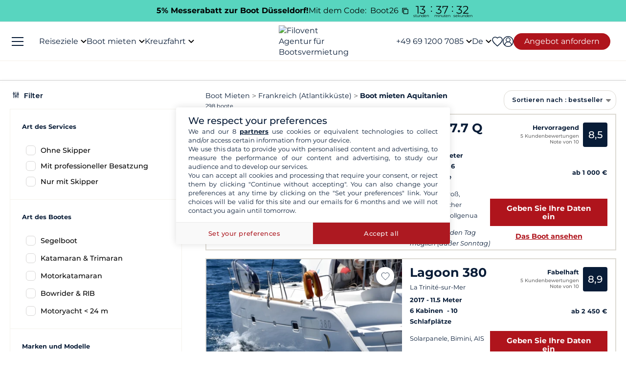

--- FILE ---
content_type: text/html; charset=UTF-8
request_url: https://www.filovent.com/de/boot-mieten/Frankreich_Atlantikkuste/Aquitanien.html
body_size: 69320
content:
<!DOCTYPE html><html lang="de"><head><link rel="preconnect" href="https://www.filovent.com"><link rel="preconnect" href="https://www.googletagmanager.com"><link rel="preconnect" href="https://fonts.googleapis.com"><link rel="preconnect" href="https://schema.org","@graph":[{"@type":"TravelAgency","@id":"www.filovent.com"><link rel="preconnect" href="https://www.google.com"><link rel="preconnect" href="https://www.w3.org"><link rel="preconnect" href="https://de.trustpilot.com"><link rel="preconnect" href="https://schema.org"><link rel="preconnect" href="https://media.filovent.com"><link rel="preconnect" href="https://media.filovent.net"><link rel="preconnect" href="https://www.linkedin.com"><link rel="preconnect" href="https://fr-fr.facebook.com"><link rel="preconnect" href="https://www.youtube.com"><link rel="preconnect" href="https://www.instagram.com"><link rel="preconnect" href="https://renter.filovent.com"><link rel="preconnect" href="https://client.filovent.com"><link rel="preconnect" href="https://www.tripadvisor.de"><link rel="preconnect" href="https://laravel-livewire.com"><!-- DOCKER PROD --> <meta charset="utf-8"> <meta name="viewport"        content="width=device-width, initial-scale=1 , maximum-scale=1.0, user-scalable=0"> <meta name="mobile-web-app-capable" content="yes" /> <meta name="csrf-token" content="8zu7vdVGYDimzeoiNpKhLCchH6eix4U1u9t9MA3I"> <meta name="format-detection" content="telephone=no" /> <meta name="trustedsite-verification" content="a48efac844d09bfdb10e87c7a9267a08" /> <meta name="msvalidate.01" content="90A126BFF6683E0F3A622419D6991E5C" /> <meta name="google-site-verification" content="NYSqIi5SpT6NJUVJd7qhc93_IkIC2UZsGz6CguyUtXA" /> <meta name='botify-site-verification' content='aPS8ERk5twD3FqkmBlul9mq73LNXH1Za' /> <link rel="icon" href="https://www.filovent.com/favicon.ico" type="image/x-icon"> <link rel="shortcut icon" href="https://www.filovent.com/favicon.ico" type="image/x-icon"> <link rel="apple-touch-icon" sizes="180x180" href="https://www.filovent.com/apple-touch-icon.png"> <!-- Google Tag Manager --> <script>            (function(w, d, s, l, i) {                w[l] = w[l] || [];                w[l].push({                    'gtm.start': new Date().getTime(),                    event: 'gtm.js'                });                var f = d.getElementsByTagName(s)[0],                    j = d.createElement(s),                    dl = l != 'dataLayer' ? '&l=' + l : '';                j.async = true;                j.defer = true;                j.src =                    'https://www.googletagmanager.com/gtm.js?id=' + i + dl;                f.parentNode.insertBefore(j, f);            })(window, document, 'script', 'dataLayer', 'GTM-5DFVF5');            (function() {                try {                    window.setTimeout(function() {                        dataLayer.push({                            'event': 'afterLoad'                        });                    }, 5000);                } catch (err) {}            })();        </script> <!-- End Google Tag Manager --> <meta name="description" content="Yachtcharter in Aquitanien, Segelboot, Katamaran, Motorboot, mit oder ohne Besatzung: Unser Team steht Ihnen bei der Organisation Ihrer Bootsreise in Aquitanien zur Seite." /> <title>Boot mieten Aquitanien</title> <!-- Styles --> <style >[wire\:loading], [wire\:loading\.delay], [wire\:loading\.inline-block], [wire\:loading\.inline], [wire\:loading\.block], [wire\:loading\.flex], [wire\:loading\.table], [wire\:loading\.grid], [wire\:loading\.inline-flex] {display: none;}[wire\:loading\.delay\.shortest], [wire\:loading\.delay\.shorter], [wire\:loading\.delay\.short], [wire\:loading\.delay\.long], [wire\:loading\.delay\.longer], [wire\:loading\.delay\.longest] {display:none;}[wire\:offline] {display: none;}[wire\:dirty]:not(textarea):not(input):not(select) {display: none;}input:-webkit-autofill, select:-webkit-autofill, textarea:-webkit-autofill {animation-duration: 50000s;animation-name: livewireautofill;}@keyframes livewireautofill { from {} }</style> <link rel="alternate" hreflang="fr" href="https://www.filovent.com/location-bateau-France_Atlantique/location-voilier-France_Atlantique-b-Aquitaine.html"> <link rel="canonical" href="https://www.filovent.com/de/boot-mieten/Frankreich_Atlantikkuste/Aquitanien.html"> <link rel="alternate" hreflang="de" href="https://www.filovent.com/de/boot-mieten/Frankreich_Atlantikkuste/Aquitanien.html"> <link rel="alternate" hreflang="es" href="https://www.filovent.com/es/alquiler-barco-la-costa-atlantica-de-francia/aquitania.html"> <link rel="alternate" hreflang="it" href="https://www.filovent.com/it/noleggio-barche/Francia_costa_atlantica/Aquitania.html"> <link rel="alternate" hreflang="en-gb" href="https://www.filovent.com/uk/boat-hire/France_Atlantic_coast/Aquitania.html"> <link rel="alternate" hreflang="en-us" href="https://www.filovent.com/us/yacht-charter/france-atlantic/aquitaine.html"> <link href="https://www.filovent.com/front/assets/img/logo.webp" rel="preload" as="image" fetchpriority="high"> <link        href="https://fonts.googleapis.com/css2?family=Montserrat:ital,wght@0,200;0,400;0,500;0,600;0,700;1,200;1,400;1,500;1,600;1,700&display=fallback"        rel="preload" as="font" fetchpriority="high" crossorigin> <link        href="https://fonts.googleapis.com/css2?family=Montserrat:ital,wght@0,200;0,400;0,500;0,600;0,700;1,200;1,400;1,500;1,600;1,700&display=fallback"        rel="stylesheet"> <link src="//dynamic.criteo.com/js/ld/ld.js?a=120956" rel="preload" fetchpriority="low" as="script" > <script  type="text/javascript"            src="//dynamic.criteo.com/js/ld/ld.js?a=120956" async="true"> </script> <script type="application/ld+json">        {"@context":"https://schema.org","@graph":[{"@type":"TravelAgency","@id":"https://www.filovent.com/de#organization","name":"Filovent","alternateName":"Filovent Gruppe","slogan":"Spezialist für Bootscharter & Kreuzfahrten seit 1995","url":"https://www.filovent.com/de","logo":{"@type":"ImageObject","url":"https://www.filovent.com/front/assets/img/logo.webp","width":250,"height":100},"image":{"@type":"ImageObject","url":"https://www.filovent.com/storage/Y2NleHpIcjhUdjA5N3FqaWtPMmdwRGxEaTlzWS1tZXRhYUc5dFpTMXRZV2x1TG1wd1p3LmpwZw.jpg","caption":"Filovent – Bootsvermietung und Kreuzfahrten"},"priceRange":"€€–€€€","foundingDate":"1995","founder":{"@type":"Person","name":"Philippe Brunet"},"telephone":"+496912007085","email":"info@filovent.com","address":{"@type":"PostalAddress","streetAddress":"8 rue de l'Est","addressLocality":"Boulogne-Billancourt","postalCode":"92100","addressRegion":"Île-de-France","addressCountry":"FR"},"geo":{"@type":"GeoCoordinates","latitude":48.8356,"longitude":2.2411},"hasMap":"https://www.google.com/maps/place/8+Rue+de+l'Est,+92100+Boulogne-Billancourt","contactPoint":[{"@type":"ContactPoint","telephone":"+33170809735","contactType":"Kundendienst","availableLanguage":["fr","en","it"],"areaServed":"FR"},{"@type":"ContactPoint","email":"info@filovent.com","contactType":"Reservierung","availableLanguage":["fr","en","it"]}],"sameAs":["https://www.instagram.com/filovent/","https://www.facebook.com/filovent.fr/","https://www.linkedin.com/company/groupe-filovent"],"description":"Filovent ist ein Reisebüro, spezialisiert auf Bootsvermietung, Kabinenkreuzfahrten und Hausboote. Wir bieten maßgeschneiderte Erlebnisse für jedes Erfahrungsniveau – von völliger Autonomie bis zur All-Inclusive-Kreuzfahrt mit Crew.","aggregateRating":{"@type":"AggregateRating","ratingValue":"8.6","bestRating":"10","worstRating":"0","ratingCount":177,"reviewCount":177},"knowsAbout":["Bootsvermietung","Katamaran-Charter","Segelyacht-Charter","Motorboot-Miete","Yachtcharter","Bareboat-Charter","Skipper-Charter","Crewed Charter","Kabinenkreuzfahrt","Flusskreuzfahrt","Hausbootferien","Canal boat / Houseboat"],"areaServed":[{"@type":"Place","name":"Ägypten"},{"@type":"Place","name":"Kroatien"},{"@type":"Place","name":"Griechenland"},{"@type":"Place","name":"Italien"},{"@type":"Place","name":"Karibik"},{"@type":"Place","name":"Côte d’Azur"},{"@type":"Place","name":"Norwegische Fjorde"},{"@type":"Place","name":"Korsika"},{"@type":"Place","name":"Spanien"},{"@type":"Place","name":"Französisch-Polynesien"},{"@type":"Place","name":"Canal du Midi"},{"@type":"Place","name":"Seychellen"},{"@type":"Place","name":"Türkei"}],"hasOfferCatalog":{"@type":"OfferCatalog","name":"Unsere Charter- und Kreuzfahrtservices","itemListElement":[{"@type":"Offer","@id":"https://www.filovent.com/de#bareboat","itemOffered":{"@type":"Service","name":"Bootsvermietung ohne Skipper","serviceType":"Bareboat charter","description":"Sie haben die nötigen Kenntnisse, um selbst zu segeln und zu skippen – volle Autonomie an Bord. Für erfahrene Skipper, die Navigation, Ankerplätze und Etappen selbst planen.","provider":{"@id":"https://www.filovent.com/de#organization"}},"priceSpecification":{"@type":"PriceSpecification","priceCurrency":"EUR"}},{"@type":"Offer","@id":"https://www.filovent.com/de#skippered","itemOffered":{"@type":"Service","name":"Bootsvermietung mit Skipper","serviceType":"Skippered charter","description":"Keine Vorkenntnisse nötig: Ein Profi-Skipper übernimmt die Navigation. Sie bleiben Mieter:in und verantwortlich, profitieren aber vom Know-how des Skippers – auch zum Lernen.","provider":{"@id":"https://www.filovent.com/de#organization"}},"priceSpecification":{"@type":"PriceSpecification","priceCurrency":"EUR"}},{"@type":"Offer","@id":"https://www.filovent.com/de#crewed","itemOffered":{"@type":"Service","name":"Kreuzfahrt mit Crew","serviceType":"Crewed charter","description":"Die Luxus-Variante: Einschiffung auf einem gewerblich betriebenen Schiff – wie ein privates kleines Kreuzfahrtschiff. Die Crew (Kapitän, Hostess, Koch) kümmert sich um alles. Oft auf großen Yachten oder Katamaranen.","provider":{"@id":"https://www.filovent.com/de#organization"}},"priceSpecification":{"@type":"PriceSpecification","priceCurrency":"EUR"}},{"@type":"Offer","@id":"https://www.filovent.com/de#cabin","itemOffered":{"@type":"Service","name":"Kabinenkreuzfahrt","serviceType":"Cabin cruise","description":"Buchen Sie eine Kabine auf einem hochwertigen, familiären Schiff mit anderen Reisenden. Profi-Crew für Navigation, Küche und Hotelservice. Route und Aktivitäten stehen im Voraus fest.","provider":{"@id":"https://www.filovent.com/de#organization"}},"priceSpecification":{"@type":"PriceSpecification","priceCurrency":"EUR"}},{"@type":"Offer","@id":"https://www.filovent.com/de#houseboat","itemOffered":{"@type":"Service","name":"Hausboot-Miete","serviceType":"Canal boat / Houseboat","description":"Führerscheinfreie Flussboote auf Kanälen, um die schönsten Regionen Europas zu entdecken – z. B. in Frankreich auf dem Canal du Midi oder Canal du Vernay sowie in den Niederlanden und Deutschland.","provider":{"@id":"https://www.filovent.com/de#organization"}},"priceSpecification":{"@type":"PriceSpecification","priceCurrency":"EUR"}}]}}]}        </script> <style>        .sd-cmp-3H8D2{            padding: 25px!important;            gap: 8px!important;        }        .sd-cmp-3nwYC,        .sd-cmp-3nwYC div,        .sd-cmp-3nwYC span        {            display: block!important;            text-align: center!important;        }    </style> <style>            :root {                                    --cl-cta-bg: #af141c;                                    --cl-red-bg: #f00;                                    --cl-blue-bg: #081C37;                                    --cl-gray-bg: #f4f2ec;                                    --cl-cta-font: #af141c;                                    --cl-red-font: #f00;                                    --cl-blue-1-bg: #015aa5;                                    --cl-blue-2-bg: #04abef;                                    --cl-blue-3-bg: #00b8f8;                                    --cl-blue-4-bg: #003366;                                    --cl-blue-5-bg: #1793d7;                                    --cl-blue-6-bg: #081C37;                                    --cl-blue-7-bg: #004ba4;                                    --cl-blue-8-bg: #1e2f97;                                    --cl-blue-9-bg: #081C37;                                    --cl-blue-font: #081C37;                                    --cl-cta-hover: #af141c;                                    --cl-gray-0-bg: #f5f2ed;                                    --cl-gray-1-bg: #dddad3;                                    --cl-gray-2-bg: #e8e6df;                                    --cl-gray-3-bg: #f6f5f3;                                    --cl-gray-4-bg: #f6f4ef;                                    --cl-gray-5-bg: #8590b7;                                    --cl-gray-6-bg: #cccccc;                                    --cl-gray-7-bg: #e0e4e4;                                    --cl-gray-8-bg: #666666;                                    --cl-gray-9-bg: #b1b5af;                                    --cl-gray-font: #f4f2ec;                                    --cl-red-hover: #f00;                                    --cl-black-1-bg: #081C37;                                    --cl-black-2-bg: #081C37;                                    --cl-black-3-bg: #081C37;                                    --cl-blue-hover: #081C37;                                    --cl-cta-border: #af141c;                                    --cl-gray-10-bg: #cecece;                                    --cl-gray-11-bg: #cccccc;                                    --cl-gray-12-bg: #f6f5f5;                                    --cl-gray-13-bg: #dbd9d4;                                    --cl-gray-hover: #f4f2ec;                                    --cl-red-border: #f00;                                    --cl-blue-1-font: #015aa5;                                    --cl-blue-2-font: #04abef;                                    --cl-blue-3-font: #00b8f8;                                    --cl-blue-4-font: #003366;                                    --cl-blue-5-font: #1793d7;                                    --cl-blue-6-font: #081C37;                                    --cl-blue-7-font: #004ba4;                                    --cl-blue-8-font: #1e2f97;                                    --cl-blue-9-font: #081C37;                                    --cl-blue-border: #081C37;                                    --cl-gray-0-font: #f5f2ed;                                    --cl-gray-1-font: #dddad3;                                    --cl-gray-2-font: #e8e6df;                                    --cl-gray-3-font: #f6f5f3;                                    --cl-gray-4-font: #f6f4ef;                                    --cl-gray-5-font: #8590b7;                                    --cl-gray-6-font: #cccccc;                                    --cl-gray-7-font: #e0e4e4;                                    --cl-gray-8-font: #666666;                                    --cl-gray-9-font: #b1b5af;                                    --cl-gray-border: #f4f2ec;                                    --cl-black-1-font: #081C37;                                    --cl-black-2-font: #081C37;                                    --cl-black-3-font: #081C37;                                    --cl-blue-1-hover: #015aa5;                                    --cl-blue-2-hover: #04abef;                                    --cl-blue-3-hover: #00b8f8;                                    --cl-blue-4-hover: #003366;                                    --cl-blue-5-hover: #1793d7;                                    --cl-blue-6-hover: #081C37;                                    --cl-blue-7-hover: #004ba4;                                    --cl-blue-8-hover: #1e2f97;                                    --cl-blue-9-hover: #081C37;                                    --cl-gray-0-hover: #f5f2ed;                                    --cl-gray-1-hover: #dddad3;                                    --cl-gray-10-font: #cecece;                                    --cl-gray-11-font: #cccccc;                                    --cl-gray-12-font: #f6f5f5;                                    --cl-gray-13-font: #dbd9d4;                                    --cl-gray-2-hover: #e8e6df;                                    --cl-gray-3-hover: #f6f5f3;                                    --cl-gray-4-hover: #f6f4ef;                                    --cl-gray-5-hover: #8590b7;                                    --cl-gray-6-hover: #cccccc;                                    --cl-gray-7-hover: #e0e4e4;                                    --cl-gray-8-hover: #666666;                                    --cl-gray-9-hover: #b1b5af;                                    --cl-black-1-hover: #081C37;                                    --cl-black-2-hover: #081C37;                                    --cl-black-3-hover: #081C37;                                    --cl-blue-1-border: #015aa5;                                    --cl-blue-2-border: #04abef;                                    --cl-blue-3-border: #00b8f8;                                    --cl-blue-4-border: #003366;                                    --cl-blue-5-border: #1793d7;                                    --cl-blue-6-border: #081C37;                                    --cl-blue-7-border: #004ba4;                                    --cl-blue-8-border: #1e2f97;                                    --cl-blue-9-border: #081C37;                                    --cl-gray-0-border: #f5f2ed;                                    --cl-gray-1-border: #dddad3;                                    --cl-gray-10-hover: #cecece;                                    --cl-gray-11-hover: #cccccc;                                    --cl-gray-12-hover: #f6f5f5;                                    --cl-gray-13-hover: #dbd9d4;                                    --cl-gray-2-border: #e8e6df;                                    --cl-gray-3-border: #f6f5f3;                                    --cl-gray-4-border: #f6f4ef;                                    --cl-gray-5-border: #8590b7;                                    --cl-gray-6-border: #cccccc;                                    --cl-gray-7-border: #e0e4e4;                                    --cl-gray-8-border: #666666;                                    --cl-gray-9-border: #b1b5af;                                    --cl-black-1-border: #081C37;                                    --cl-black-2-border: #081C37;                                    --cl-black-3-border: #081C37;                                    --cl-filter-show-bg: #f00;                                    --cl-gray-10-border: #cecece;                                    --cl-gray-11-border: #cccccc;                                    --cl-gray-12-border: #f6f5f5;                                    --cl-gray-13-border: #dbd9d4;                                    --cl-menu-footer-bg: #081C37;                                    --cl-filter-show-font: #f00;                                    --cl-footer-social-bg: #081C37;                                    --cl-menu-footer-font: #081C37;                                    --cl-filter-show-hover: #f00;                                    --cl-menu-footer-hover: #081C37;                                    --cl-filter-show-border: #f00;                                    --cl-footer-social-font: #081C37;                                    --cl-menu-footer-border: #081C37;                                    --cl-copyright-footer-bg: #081C37;                                    --cl-footer-social-hover: #081C37;                                    --cl-footer-social-border: #081C37;                                    --cl-copyright-footer-font: #081C37;                                    --cl-copyright-footer-hover: #081C37;                                    --cl-copyright-footer-border: #081C37;                            }    </style> <link rel="stylesheet" href="/front/assets/css/page/base-mobile.css?id=97ce8e0d8e6b17e2d69dd41be276393d"> <link rel="stylesheet" href="/front/assets/css/page/base.css?id=acdcd55abc7df5adf36bfd426f9f6a52"> <script src='/dist/assets/main-Czm3-_bj.js'></script><link rel='stylesheet' href='/dist/assets/main-DTZS0iNt.css' /></head><body x-data="main('de', true, true ,  true )" data-mode="d" > <!-- Google Tag Manager --> <noscript><iframe src="https://www.googletagmanager.com/ns.html?id=GTM-5DFVF5"            height="0" width="0" style="display:none;visibility:hidden"></iframe></noscript> <!-- End Google Tag Manager --> <div x-data="discount('Boot26', '2026-01-26T01:00:00+01:00', '33')"    class="flv-message-discount" id="discount_banner" x-init="setupScrollHandler()"> <div class="discount-container" x-show="open && isAtTop"    x-transition.opacity.duration.150ms     > <div class="discount-banner-text"> <div class="discount-banner-title"> <span class="secend-part"> 5% Messerabatt zur Boot Düsseldorf!</span> </div> <div class="discount-banner-description"> <span >Mit dem Code:</span> <span class="code-promo"> Boot26 </span> <div wire:id="1ZwVBcuZIr6DpDeJt6NE" wire:initial-data="{&quot;fingerprint&quot;:{&quot;id&quot;:&quot;1ZwVBcuZIr6DpDeJt6NE&quot;,&quot;name&quot;:&quot;front.copy-code-promo&quot;,&quot;locale&quot;:&quot;de&quot;,&quot;path&quot;:&quot;de\/boot-mieten\/Frankreich_Atlantikkuste\/Aquitanien.html&quot;,&quot;method&quot;:&quot;GET&quot;,&quot;v&quot;:&quot;acj&quot;},&quot;effects&quot;:{&quot;listeners&quot;:[&quot;inc_click&quot;]},&quot;serverMemo&quot;:{&quot;children&quot;:[],&quot;errors&quot;:[],&quot;htmlHash&quot;:&quot;d9b7efae&quot;,&quot;data&quot;:[],&quot;dataMeta&quot;:[],&quot;checksum&quot;:&quot;4089912f975e956052b0d1ebf1fb603752dd96616555f0c29421eeea88c620df&quot;}}"> <button class="icon-close" type="button" x-data="{ isCopied: false, isHovered: false }"        x-bind:class="{ 'hovered': isHovered }" @mouseover="isHovered = true " @mouseout="isHovered = false  "        @click="copyCode"> <svg id='Copy_24' width='24' height='24' viewBox='0 0 24 24' xmlns='http://www.w3.org/2000/svg' xmlns:xlink='http://www.w3.org/1999/xlink'><rect width='24' height='24' stroke='none' fill='#000000' opacity='0'/> <g transform="matrix(1 0 0 1 12 12)" > <path style="stroke: none; stroke-width: 1; stroke-dasharray: none; stroke-linecap: butt; stroke-dashoffset: 0; stroke-linejoin: miter; stroke-miterlimit: 4;  fill-rule: nonzero; opacity: 1;" transform=" translate(-12, -12)" d="M 4 2 C 2.895 2 2 2.895 2 4 L 2 18 L 4 18 L 4 4 L 18 4 L 18 2 L 4 2 z M 8 6 C 6.895 6 6 6.895 6 8 L 6 20 C 6 21.105 6.895 22 8 22 L 20 22 C 21.105 22 22 21.105 22 20 L 22 8 C 22 6.895 21.105 6 20 6 L 8 6 z M 8 8 L 20 8 L 20 20 L 8 20 L 8 8 z" stroke-linecap="round" /> </g> </svg> <span x-cloak x-show="isHovered" class="popup-message" style="z-index: 1000000;">            Code kopieren        </span> <span x-cloak x-show="isCopied" class="popup-message" style="z-index: 1000000;">            Code kopiert        </span> </button></div><!-- Livewire Component wire-end:1ZwVBcuZIr6DpDeJt6NE --> </div> <div class="countdown"> <div class="countdown-unit"> <div class="value hours" x-text="hours"></div> <div class="unit">stunden</div> </div> <span class="colon" :class="{ hidden: !minutes }">:</span> <div class="countdown-unit"> <div class="value minutes" x-text="minutes"></div> <div class="unit">minuten</div> </div> <span class="colon" :class="{ hidden: !seconds }">:</span> <div class="countdown-unit"> <div class="value secends" x-text="seconds"></div> <div class="unit">sekunden</div> </div> </div> </div> </div></div><style>    @media (max-width: 1024px) {        .countdown{            display: none !important;        }    }</style> <header x-data="headerScrollHandler(true)"    :class="{ '!z-1000': hasScrolled }"    class="flv-header-v2"> <div class="flv-header-top"> <div class="menu-burger"> <div class="nav-overlay"></div> <div class="flv-toggle-menu box-border"> <div class="flv-burger-menu-line line1"></div> <div class="flv-burger-menu-line line2"></div> <div class="flv-burger-menu-line line3"></div> </div> <nav class="flv-nav-bar-burger  flv-scroll-smooty "> <div class="flv-logo-burger"> <img                            src="https://www.filovent.com/storage/public/888/logoslogo-6931809695945.webp"                             alt="Filovent Agentur für Bootsvermietung"                class="max-w-[110px] sm:max-w-[140px]"> </div> <ul class="px-0 pt-15 pb-2"> <li class="nav-li-item-burger"> <a href="https://www.filovent.com/de/boot-mieten/zielorte.html" class="nav-link-burger hover:underline">                        Reiseziele                    </a> </li> <li class="nav-li-item-burger"> <a href="https://www.filovent.com/de/landing/alle-unsere-boote" class="nav-link-burger hover:underline">Boot mieten</a> </li> <li class="nav-li-item-burger"> <a href="https://www.filovent.com/de/kreuzfahrt"                        class="nav-link-burger hover:underline">Kreuzfahrt</a> </li> <li class="nav-li-item-burger"> <a href="https://www.filovent.com/de/magazine"                        class="nav-link-burger hover:underline">Magazin</a> </li> <li class="nav-li-item-burger"> <a href="https://www.filovent.com/de/broschuren"                    class="nav-link-burger hover:underline">Broschüren</a> </li> <li class="nav-li-item-burger"> <a href="https://www.filovent.com/de/magazine/tags/reiserouten" class="nav-link-burger hover:underline">Reiserouten</a> </li> <li class="nav-li-item-burger"> <a href="https://www.filovent.com/de/boot-mieten/flotte.html"                    class="nav-link-burger hover:underline">Alle Hersteller</a> </li> <li class="nav-li-item-burger"> <a href="https://www.filovent.com/de/uber-uns"                    class="nav-link-burger hover:underline">Wer sind wir?</a> </li> <li class="nav-li-item-burger"> <a href="https://www.filovent.com/de/front/contacts"                    class="nav-link-burger hover:underline">Kontaktieren Sie uns</a> </li> </ul> <ul class="pt-2 border-t border-[#F5F0EA]"> <div wire:id="PuxwSSflWQICEPA8i5Gp" wire:initial-data="{&quot;fingerprint&quot;:{&quot;id&quot;:&quot;PuxwSSflWQICEPA8i5Gp&quot;,&quot;name&quot;:&quot;auth.v2.burger-connection&quot;,&quot;locale&quot;:&quot;de&quot;,&quot;path&quot;:&quot;de\/boot-mieten\/Frankreich_Atlantikkuste\/Aquitanien.html&quot;,&quot;method&quot;:&quot;GET&quot;,&quot;v&quot;:&quot;acj&quot;},&quot;effects&quot;:{&quot;listeners&quot;:[&quot;auth_refresh&quot;]},&quot;serverMemo&quot;:{&quot;children&quot;:[],&quot;errors&quot;:[],&quot;htmlHash&quot;:&quot;a33bd523&quot;,&quot;data&quot;:{&quot;isCustomer&quot;:false,&quot;isGuest&quot;:false,&quot;isBroker&quot;:false,&quot;locale&quot;:&quot;de&quot;,&quot;isModClient&quot;:false},&quot;dataMeta&quot;:[],&quot;checksum&quot;:&quot;55117fac09ab9b41e0149c6b5fddb29c77c83b216f9597ff94a7e464a4956cea&quot;}}" class=""> <li class="px-5 py-1" > <a wire:click="$emit('open_login')" class="nav-link-burger hover:underline">Mein Account</a> </li> </div><!-- Livewire Component wire-end:PuxwSSflWQICEPA8i5Gp --> </ul> <ul> <li class="nav-li-item-burger"> <a @click="emitEvent('show_wish_list')" class="nav-link-burger hover:underline">                    Meine Favoriten                </a> </li> <li class="nav-li-item-burger"> <a href="https://www.filovent.com/de/rechtliche-hinweise"                    class="nav-link-burger hover:underline">Rechtliche Informationen</a> </li> <li class="nav-li-item-burger"> <a href="https://www.filovent.com/de/allgemeine-geschaftsbedingungen"                    class="nav-link-burger hover:underline">AGB Filovent - Boot mieten</a> </li> <li class="nav-li-item-burger"> <a href="https://www.filovent.com/de/allgemeine-geschaftsbedingungen-kabinenkreuzfahrt"                    class="nav-link-burger hover:underline">AGB Filovent - Kreuzfahrt</a> </li> <li class="nav-li-item-burger visible xl:hidden"> <a @click="emitEvent('show_main_contact_form')"                    class="nav-link-burger hover:underline">Unsere Experten beraten Sie</a> </li> <li class="nav-li-item-burger visible xl:hidden" class="nav-link-burger hover:underline"> <a class="flex nav-link-burger hover:underline" @click="emitEvent('show_locale_modal')"> <img width="20" height="18"                            src="https://www.filovent.com/front/assets/img/flags/de.png" alt="icon-flag"                            loading="lazy"> <span class="pl-2"> Deutsch</span> </a> </li> </ul> </nav> <div> <div wire:id="boXCLyqtqczez7CK5Cxh" wire:initial-data="{&quot;fingerprint&quot;:{&quot;id&quot;:&quot;boXCLyqtqczez7CK5Cxh&quot;,&quot;name&quot;:&quot;front.v2.locale-modal&quot;,&quot;locale&quot;:&quot;de&quot;,&quot;path&quot;:&quot;de\/boot-mieten\/Frankreich_Atlantikkuste\/Aquitanien.html&quot;,&quot;method&quot;:&quot;GET&quot;,&quot;v&quot;:&quot;acj&quot;},&quot;effects&quot;:{&quot;listeners&quot;:[&quot;show_locale_modal&quot;,&quot;close_locale_modal&quot;]},&quot;serverMemo&quot;:{&quot;children&quot;:[],&quot;errors&quot;:[],&quot;htmlHash&quot;:&quot;a92f06a7&quot;,&quot;data&quot;:{&quot;pageRoutes&quot;:[{&quot;key&quot;:&quot;de&quot;,&quot;url&quot;:&quot;https:\/\/www.filovent.com\/de\/boot-mieten\/Frankreich_Atlantikkuste\/Aquitanien.html&quot;},{&quot;key&quot;:&quot;uk&quot;,&quot;url&quot;:&quot;https:\/\/www.filovent.com\/uk\/boat-hire\/France_Atlantic_coast\/Aquitania.html&quot;},{&quot;key&quot;:&quot;us&quot;,&quot;url&quot;:&quot;https:\/\/www.filovent.com\/us\/yacht-charter\/france-atlantic\/aquitaine.html&quot;},{&quot;key&quot;:&quot;es&quot;,&quot;url&quot;:&quot;https:\/\/www.filovent.com\/es\/alquiler-barco-la-costa-atlantica-de-francia\/aquitania.html&quot;},{&quot;key&quot;:&quot;fr&quot;,&quot;url&quot;:&quot;https:\/\/www.filovent.com\/location-bateau-France_Atlantique\/location-voilier-France_Atlantique-b-Aquitaine.html&quot;},{&quot;key&quot;:&quot;it&quot;,&quot;url&quot;:&quot;https:\/\/www.filovent.com\/it\/noleggio-barche\/Francia_costa_atlantica\/Aquitania.html&quot;}],&quot;open&quot;:false,&quot;nested&quot;:false},&quot;dataMeta&quot;:{&quot;collections&quot;:[&quot;pageRoutes&quot;]},&quot;checksum&quot;:&quot;e57937ce09b7e1f47334d9e363acde4c0dd4ffae3a7198c4836c53ddb35ebaa9&quot;}}"class="flv-modal"x-data="toolsModal(window.Livewire.find('boXCLyqtqczez7CK5Cxh').entangle('open'))"x-bind="dialogue"> <div class="flv-modal-body locale-modal-body" id="flv-modal-body"> <span class="icon-close iconeClose" @click="closeModalLocale()"> <svg  class="code-color iconeClose" width="20px" height="20px" xmlns="http://www.w3.org/2000/svg" version="1.0" preserveAspectRatio="xMidYMid meet" viewBox="0 0 28.98 28"> <g transform="translate(0.000000,28.000000) scale(0.100000,-0.100000)"> <path            d="M0 267 c0 -8 27 -39 59 -70 l60 -57 -60 -57 c-57 -54 -73 -83 -46 -83 7 0 37 25 67 55 30 30 59 55 65 55 6 0 35 -25 65 -55 30 -30 60 -55 67 -55 27 0 11 29 -46 83 l-60 57 60 57 c57 54 73 83 46 83 -7 0 -37 -25 -67 -55 -30 -30 -59 -55 -65 -55 -6 0 -35 25 -65 55 -54 54 -80 68 -80 42z" /> </g></svg> </span> <div class="flv-modal-content wish"> <a href="https://www.filovent.com/de/boot-mieten/Frankreich_Atlantikkuste/Aquitanien.html" class="flex mb-3 hover:underline last:mb-0"> <img height="16" width="16"                    src="https://www.filovent.com/front/assets/img/flags/de.png"                    loading="lazy"> <span class="text-sm ml-2 text-blue-font">                    Deutsch                </span> </a> <a href="https://www.filovent.com/uk/boat-hire/France_Atlantic_coast/Aquitania.html" class="flex mb-3 hover:underline last:mb-0"> <img height="16" width="16"                    src="https://www.filovent.com/front/assets/img/flags/uk.png"                    loading="lazy"> <span class="text-sm ml-2 text-blue-font">                    English (UK)                </span> </a> <a href="https://www.filovent.com/us/yacht-charter/france-atlantic/aquitaine.html" class="flex mb-3 hover:underline last:mb-0"> <img height="16" width="16"                    src="https://www.filovent.com/front/assets/img/flags/us.png"                    loading="lazy"> <span class="text-sm ml-2 text-blue-font">                    English (US)                </span> </a> <a href="https://www.filovent.com/es/alquiler-barco-la-costa-atlantica-de-francia/aquitania.html" class="flex mb-3 hover:underline last:mb-0"> <img height="16" width="16"                    src="https://www.filovent.com/front/assets/img/flags/es.png"                    loading="lazy"> <span class="text-sm ml-2 text-blue-font">                    Español                </span> </a> <a href="https://www.filovent.com/location-bateau-France_Atlantique/location-voilier-France_Atlantique-b-Aquitaine.html" class="flex mb-3 hover:underline last:mb-0"> <img height="16" width="16"                    src="https://www.filovent.com/front/assets/img/flags/fr.png"                    loading="lazy"> <span class="text-sm ml-2 text-blue-font">                    Français                </span> </a> <a href="https://www.filovent.com/it/noleggio-barche/Francia_costa_atlantica/Aquitania.html" class="flex mb-3 hover:underline last:mb-0"> <img height="16" width="16"                    src="https://www.filovent.com/front/assets/img/flags/it.png"                    loading="lazy"> <span class="text-sm ml-2 text-blue-font">                    Italiano                </span> </a> </div> </div></div><!-- Livewire Component wire-end:boXCLyqtqczez7CK5Cxh --></div></div> <!--Logo--> <a class="flv-logo-header" href="https://www.filovent.com/de"> <img                                src="https://www.filovent.com/storage/public/888/logoslogo-6931809695945.webp"                alt="Filovent Agentur für Bootsvermietung"                width="140"                height="35"                class="max-w-[110px] sm:max-w-[140px]"                > </a> <nav class="flex justify-between flex-1"> <!--LEFT MENU--> <ul class="flv-menu-header-ul menu-left"> <li class="hidden xl:block"> <div> <span class="flv-nav-link-custom" toggle-tab-menu>        Reiseziele        <svg class="transition-transform duration-200 transform" style="margin-left: 5px;"     width="12"     height="12"    viewBox="6 10 12 7" fill="#000" xmlns="http://www.w3.org/2000/svg"> <path d="M15.8805 10.2901L12.0005 14.1701L8.12047 10.2901C7.73047 9.90006 7.10047 9.90006 6.71047 10.2901C6.32047 10.6801 6.32047 11.3101 6.71047 11.7001L11.3005 16.2901C11.6905 16.6801 12.3205 16.6801 12.7105 16.2901L17.3005 11.7001C17.6905 11.3101 17.6905 10.6801 17.3005 10.2901C16.9105 9.91006 16.2705 9.90006 15.8805 10.2901Z"></path></svg> </span> <div class="flv-dropdown-section hidden"> <div class="flv-dropdown-content  h-[90vh]"> <div class="flex"> <div class="flex-col w-1/6 min-w-[250px] min-h-[760px] bg-[#fbfbfb]"> <button class="flv-tab-link active" toggle-tab-content data-id="tab1"> <span>Bootsvermietung<br /> <span class="font-normal italic">Mit oder ohne Skipper</span> </span> </button> <button class="flv-tab-link" toggle-tab-content data-id="tab2"><span>Kabinenkreuzfahrt</span> </button> <button class="flv-tab-link" toggle-tab-content data-id="tab3"><span>Hausboot mieten<br /> <span class="font-normal italic">Ohne Führerschein</span> </span> </button> </div> <div class="flex-col w-5/6 px-5"> <div id="tab1" class="tab-content-item active  flv-scroll-smooty max-h-[600px]"> <div class="columns-5 gap-4"> <div class="mb-3"> <span class="list-subtitle">Atlantik</span> <ul class="list-group"> <li> <a href="https://www.filovent.com/de/boot-mieten/Azoren.html"                                            class="list-item">                                            Azoren                                        </a> </li> <li> <a href="https://www.filovent.com/de/boot-mieten/Belgien.html"                                            class="list-item">                                            Belgien                                        </a> </li> <li> <a href="https://www.filovent.com/de/boot-mieten/Brasilien.html"                                            class="list-item">                                            Brasilien                                        </a> </li> <li> <a href="https://www.filovent.com/de/boot-mieten/England.html"                                            class="list-item">                                            England                                         </a> </li> <li> <a href="https://www.filovent.com/de/boot-mieten/Frankreich_Atlantikkuste.html"                                            class="list-item">                                            Frankreich (Atlantikküste)                                        </a> </li> <li> <a href="https://www.filovent.com/de/boot-mieten/Frankreich_armelkanal.html"                                            class="list-item">                                            Frankreich (Ärmelkanal)                                        </a> </li> <li> <a href="https://www.filovent.com/de/boot-mieten/Holland.html"                                            class="list-item">                                            Holland                                        </a> </li> <li> <a href="https://www.filovent.com/de/boot-mieten/Irland.html"                                            class="list-item">                                            Irland                                        </a> </li> <li> <a href="https://www.filovent.com/de/boot-mieten/Island.html"                                            class="list-item">                                            Island                                        </a> </li> <li> <a href="https://www.filovent.com/de/boot-mieten/Kanada.html"                                            class="list-item">                                            Kanada                                        </a> </li> <li> <a href="https://www.filovent.com/de/boot-mieten/Kanarische_Inseln.html"                                            class="list-item">                                            Kanarische Inseln                                        </a> </li> <li> <a href="https://www.filovent.com/de/boot-mieten/Kap_Verde.html"                                            class="list-item">                                            Kap Verde                                        </a> </li> <li> <a href="https://www.filovent.com/de/boot-mieten/madeira.html"                                            class="list-item">                                            Madeira                                        </a> </li> <li> <a href="https://www.filovent.com/de/boot-mieten/Norwegen.html"                                            class="list-item">                                            Norwegen                                        </a> </li> <li> <a href="https://www.filovent.com/de/boot-mieten/Portugal.html"                                            class="list-item">                                            Portugal                                        </a> </li> <li> <a href="https://www.filovent.com/de/boot-mieten/Schottland.html"                                            class="list-item">                                            Schottland                                        </a> </li> <li> <a href="https://www.filovent.com/de/boot-mieten/USA.html"                                            class="list-item">                                            USA                                        </a> </li> </ul> </div> <div class="mb-3"> <span class="list-subtitle">Indischer Ozean</span> <ul class="list-group"> <li> <a href="https://www.filovent.com/de/boot-mieten/Birma.html"                                            class="list-item">                                            Birma                                        </a> </li> <li> <a href="https://www.filovent.com/de/boot-mieten/Indonesien.html"                                            class="list-item">                                            Indonesien                                        </a> </li> <li> <a href="https://www.filovent.com/de/boot-mieten/Madagaskar.html"                                            class="list-item">                                            Madagaskar                                        </a> </li> <li> <a href="https://www.filovent.com/de/boot-mieten/Malaysia.html"                                            class="list-item">                                            Malaysia                                        </a> </li> <li> <a href="https://www.filovent.com/de/boot-mieten/Malediven.html"                                            class="list-item">                                            Malediven                                        </a> </li> <li> <a href="https://www.filovent.com/de/boot-mieten/Mauritius.html"                                            class="list-item">                                            Mauritius                                        </a> </li> <li> <a href="https://www.filovent.com/de/boot-mieten/Seychellen.html"                                            class="list-item">                                            Seychellen                                        </a> </li> <li> <a href="https://www.filovent.com/de/boot-mieten/Singapur.html"                                            class="list-item">                                            Singapur                                        </a> </li> <li> <a href="https://www.filovent.com/de/boot-mieten/Sri_Lanka.html"                                            class="list-item">                                            Sri Lanka                                        </a> </li> <li> <a href="https://www.filovent.com/de/boot-mieten/Tansania.html"                                            class="list-item">                                            Tansania                                        </a> </li> <li> <a href="https://www.filovent.com/de/boot-mieten/Thailand.html"                                            class="list-item">                                            Thailand                                        </a> </li> </ul> </div> <div class="mb-3"> <span class="list-subtitle">Karibik</span> <ul class="list-group"> <li> <a href="https://www.filovent.com/de/boot-mieten/Anguilla.html"                                            class="list-item">                                            Anguilla                                        </a> </li> <li> <a href="https://www.filovent.com/de/boot-mieten/Antigua.html"                                            class="list-item">                                            Antigua                                        </a> </li> <li> <a href="https://www.filovent.com/de/boot-mieten/Bahamas.html"                                            class="list-item">                                            Bahamas                                        </a> </li> <li> <a href="https://www.filovent.com/de/boot-mieten/Barbados.html"                                            class="list-item">                                            Barbados                                        </a> </li> <li> <a href="https://www.filovent.com/de/boot-mieten/Belize.html"                                            class="list-item">                                            Belize                                        </a> </li> <li> <a href="https://www.filovent.com/de/boot-mieten/Britische_Jungferninseln.html"                                            class="list-item">                                            Britische Jungferninseln                                        </a> </li> <li> <a href="https://www.filovent.com/de/boot-mieten/Dominica.html"                                            class="list-item">                                            Dominica                                        </a> </li> <li> <a href="https://www.filovent.com/de/boot-mieten/dominikanische-republik.html"                                            class="list-item">                                            Dominikanische Republik                                        </a> </li> <li> <a href="https://www.filovent.com/de/boot-mieten/Grenada.html"                                            class="list-item">                                            Grenada                                        </a> </li> <li> <a href="https://www.filovent.com/de/boot-mieten/Guadeloupe.html"                                            class="list-item">                                            Guadeloupe                                        </a> </li> <li> <a href="https://www.filovent.com/de/boot-mieten/Jamaika.html"                                            class="list-item">                                            Jamaika                                        </a> </li> <li> <a href="https://www.filovent.com/de/boot-mieten/Kolumbien.html"                                            class="list-item">                                            Kolumbien                                        </a> </li> <li> <a href="https://www.filovent.com/de/boot-mieten/Kuba.html"                                            class="list-item">                                            Kuba                                        </a> </li> <li> <a href="https://www.filovent.com/de/boot-mieten/Martinique.html"                                            class="list-item">                                            Martinique                                        </a> </li> <li> <a href="https://www.filovent.com/de/boot-mieten/Panama.html"                                            class="list-item">                                            Panama                                        </a> </li> <li> <a href="https://www.filovent.com/de/boot-mieten/Puerto_Rico.html"                                            class="list-item">                                            Puerto Rico                                        </a> </li> <li> <a href="https://www.filovent.com/de/boot-mieten/SaintBarthelemy.html"                                            class="list-item">                                            Saint-Barthélemy                                        </a> </li> <li> <a href="https://www.filovent.com/de/boot-mieten/SaintMartin.html"                                            class="list-item">                                            Saint-Martin                                        </a> </li> <li> <a href="https://www.filovent.com/de/boot-mieten/St_Lucia.html"                                            class="list-item">                                            St Lucia                                        </a> </li> <li> <a href="https://www.filovent.com/de/boot-mieten/St._Kitts.html"                                            class="list-item">                                            St. Kitts                                        </a> </li> <li> <a href="https://www.filovent.com/de/boot-mieten/St._Vincent_und_die_Grenadinen.html"                                            class="list-item">                                            St. Vincent und die Grenadinen                                        </a> </li> <li> <a href="https://www.filovent.com/de/boot-mieten/Venezuela.html"                                            class="list-item">                                            Venezuela                                        </a> </li> </ul> </div> <div class="mb-3"> <span class="list-subtitle">Mittelmeer</span> <ul class="list-group"> <li> <a href="https://www.filovent.com/de/boot-mieten/Frankreich_Mittelmeer.html"                                            class="list-item">                                            Frankreich (Mittelmeer)                                        </a> </li> <li> <a href="https://www.filovent.com/de/boot-mieten/Griechenland.html"                                            class="list-item">                                            Griechenland                                        </a> </li> <li> <a href="https://www.filovent.com/de/boot-mieten/Italien.html"                                            class="list-item">                                            Italien                                        </a> </li> <li> <a href="https://www.filovent.com/de/boot-mieten/Korsika.html"                                            class="list-item">                                            Korsika                                        </a> </li> <li> <a href="https://www.filovent.com/de/boot-mieten/Kroatien.html"                                            class="list-item">                                            Kroatien                                        </a> </li> <li> <a href="https://www.filovent.com/de/boot-mieten/Malta.html"                                            class="list-item">                                            Malta                                        </a> </li> <li> <a href="https://www.filovent.com/de/boot-mieten/Montenegro.html"                                            class="list-item">                                            Montenegro                                        </a> </li> <li> <a href="https://www.filovent.com/de/boot-mieten/Slovenien.html"                                            class="list-item">                                            Slovenien                                        </a> </li> <li> <a href="https://www.filovent.com/de/boot-mieten/Spanien.html"                                            class="list-item">                                            Spanien                                         </a> </li> <li> <a href="https://www.filovent.com/de/boot-mieten/Turkei.html"                                            class="list-item">                                            Türkei                                        </a> </li> <li> <a href="https://www.filovent.com/de/boot-mieten/Zypern.html"                                            class="list-item">                                            Zypern                                        </a> </li> </ul> </div> <div class="mb-3"> <span class="list-subtitle">Ostsee</span> <ul class="list-group"> <li> <a href="https://www.filovent.com/de/boot-mieten/Deutschland.html"                                            class="list-item">                                            Deutschland                                        </a> </li> <li> <a href="https://www.filovent.com/de/boot-mieten/Danemark.html"                                            class="list-item">                                            Dänemark                                        </a> </li> <li> <a href="https://www.filovent.com/de/boot-mieten/Estland.html"                                            class="list-item">                                            Estland                                        </a> </li> <li> <a href="https://www.filovent.com/de/boot-mieten/Finnland.html"                                            class="list-item">                                            Finnland                                        </a> </li> <li> <a href="https://www.filovent.com/de/boot-mieten/Litauen.html"                                            class="list-item">                                            Litauen                                        </a> </li> <li> <a href="https://www.filovent.com/de/boot-mieten/Polen.html"                                            class="list-item">                                            Polen                                         </a> </li> <li> <a href="https://www.filovent.com/de/boot-mieten/Russland.html"                                            class="list-item">                                            Russland                                        </a> </li> <li> <a href="https://www.filovent.com/de/boot-mieten/Schweden.html"                                            class="list-item">                                            Schweden                                        </a> </li> </ul> </div> <div class="mb-3"> <span class="list-subtitle">Pazifik</span> <ul class="list-group"> <li> <a href="https://www.filovent.com/de/boot-mieten/Australien.html"                                            class="list-item">                                            Australien                                        </a> </li> <li> <a href="https://www.filovent.com/de/boot-mieten/China.html"                                            class="list-item">                                            China                                        </a> </li> <li> <a href="https://www.filovent.com/de/boot-mieten/Fidschi.html"                                            class="list-item">                                            Fidschi                                        </a> </li> <li> <a href="https://www.filovent.com/de/boot-mieten/FranzosischPolynesien.html"                                            class="list-item">                                            Französisch-Polynesien                                        </a> </li> <li> <a href="https://www.filovent.com/de/boot-mieten/Mexiko.html"                                            class="list-item">                                            Mexiko                                        </a> </li> <li> <a href="https://www.filovent.com/de/boot-mieten/Neukaledonien.html"                                            class="list-item">                                            Neukaledonien                                        </a> </li> <li> <a href="https://www.filovent.com/de/boot-mieten/Neuseeland.html"                                            class="list-item">                                            Neuseeland                                        </a> </li> <li> <a href="https://www.filovent.com/de/boot-mieten/Philippinen.html"                                            class="list-item">                                            Philippinen                                        </a> </li> </ul> </div> <div class="mb-3"> <span class="list-subtitle">Rotes Meer</span> <ul class="list-group"> <li> <a href="https://www.filovent.com/de/boot-mieten/agypten.html"                                            class="list-item">                                            Ägypten                                        </a> </li> </ul> </div> </div> </div> <div id="tab2" class="tab-content-item hidden  flv-scroll-smooty max-h-[600px]"> <div class="flex"> <div class="columns-4 min-w-[81%]"> <div class="mb-2"> <a class="list-subtitle"                                         @click="gotoWithTarget('aHR0cHM6Ly93d3cuZmlsb3ZlbnQuY29tL2RlL3NlYXJjaD9vY2Vhbj0xMjgmc3RhcnQ9MDEtMjAyNiZxdWVyeT1BZnJpa2EmYWN0aXZlVGFiPTQ=')" >                                        Afrika</a> <ul class="list-group"> <li> <a                                                 href="https://www.filovent.com/de/kreuzfahrt/botswana"  class="list-item">                                                Botswana                                                                                            </a> </li> <li> <a                                                 @click="gotoWithTarget('aHR0cHM6Ly93d3cuZmlsb3ZlbnQuY29tL2RlL3NlYXJjaD9vY2Vhbj0xMjgmcmVnaW9uPTY3JnN0YXJ0PTAyLTIwMjYmcXVlcnk9R2FtYmlhJmFjdGl2ZVRhYj00')"  class="list-item">                                                Gambia                                                                                            </a> </li> <li> <a                                                 @click="gotoWithTarget('aHR0cHM6Ly93d3cuZmlsb3ZlbnQuY29tL2RlL3NlYXJjaD9vY2Vhbj0xMjgmcmVnaW9uPTc4JnN0YXJ0PTEyLTIwMjYmcXVlcnk9R3VpbmVhLUJpc3NhdSZhY3RpdmVUYWI9NA==')"  class="list-item">                                                Guinea-Bissau                                                                                            </a> </li> <li> <a                                                 href="https://www.filovent.com/de/kreuzfahrt/kapverden"  class="list-item">                                                Kap Verde                                                                                            </a> </li> <li> <a                                                 @click="gotoWithTarget('aHR0cHM6Ly93d3cuZmlsb3ZlbnQuY29tL2RlL3NlYXJjaD96b25lPTI1JnN0YXJ0PTAyLTIwMjYmcXVlcnk9S2FyaWJhc2VlJmFjdGl2ZVRhYj00')"  class="list-item">                                                Karibasee                                                                                            </a> </li> <li> <a                                                 @click="gotoWithTarget('aHR0cHM6Ly93d3cuZmlsb3ZlbnQuY29tL2RlL3NlYXJjaD9vY2Vhbj0xMjgmcmVnaW9uPTEzMSZzdGFydD0wMi0yMDI2JnF1ZXJ5PU1hZGFnYXNrYXImYWN0aXZlVGFiPTQ=')"  class="list-item">                                                Madagaskar                                                                                            </a> </li> <li> <a                                                 href="https://www.filovent.com/de/kreuzfahrt/namibia"  class="list-item">                                                Namibia                                                                                            </a> </li> <li> <a                                                 href="https://www.filovent.com/de/kreuzfahrt/senegal"  class="list-item">                                                Senegal                                                                                            </a> </li> <li> <a                                                 href="https://www.filovent.com/de/kreuzfahrt/simbabwe"  class="list-item">                                                Simbabwe                                                                                            </a> </li> <li> <a                                                 href="https://www.filovent.com/de/kreuzfahrt/suedafrika"  class="list-item">                                                Südafrika                                                                                            </a> </li> <li> <a                                                 href="https://www.filovent.com/de/kreuzfahrt/sudliches-afrika"  class="list-item">                                                Südliches Afrika                                                                                            </a> </li> <li> <a                                                 @click="gotoWithTarget('aHR0cHM6Ly93d3cuZmlsb3ZlbnQuY29tL2RlL3NlYXJjaD9vY2Vhbj0xMjgmcmVnaW9uPTIxMSZzdGFydD0wMi0yMDI2JnF1ZXJ5PVRhbnNhbmlhJmFjdGl2ZVRhYj00')"  class="list-item">                                                Tansania                                                                                            </a> </li> <li> <a                                                 href="https://www.filovent.com/de/kreuzfahrt/westafrika"  class="list-item">                                                Westafrika                                                                                            </a> </li> <li> <a                                                 href="https://www.filovent.com/de/kreuzfahrt/agypten"  class="list-item">                                                Ägypten                                                                                            </a> </li> </ul> </div> <div class="mb-2"> <a class="list-subtitle"  href="https://www.filovent.com/de/kreuzfahrt/asien"                                        >                                        Asien</a> <ul class="list-group"> <li> <a                                                 href="https://www.filovent.com/de/kreuzfahrt/bali/bali"  class="list-item">                                                Bali                                                                                            </a> </li> <li> <a                                                 @click="gotoWithTarget('aHR0cHM6Ly93d3cuZmlsb3ZlbnQuY29tL2RlL3NlYXJjaD96b25lPTgmc3RhcnQ9MDEtMjAyNiZxdWVyeT1IYWxvbmctQnVjaHQmYWN0aXZlVGFiPTQ=')"  class="list-item">                                                Halong-Bucht                                                                                            </a> </li> <li> <a                                                 href="https://www.filovent.com/de/kreuzfahrt/bali"  class="list-item">                                                Indonesien                                                                                            </a> </li> <li> <a                                                 href="https://www.filovent.com/de/kreuzfahrt/kambodscha"  class="list-item">                                                Kambodscha                                                                                            </a> </li> <li> <a                                                 @click="gotoWithTarget('aHR0cHM6Ly93d3cuZmlsb3ZlbnQuY29tL2RlL3NlYXJjaD96b25lPTMwJnN0YXJ0PTAyLTIwMjYmcXVlcnk9S29tb2RvJmFjdGl2ZVRhYj00')"  class="list-item">                                                Komodo                                                                                            </a> </li> <li> <a                                                 href="https://www.filovent.com/de/kreuzfahrt/laos"  class="list-item">                                                Laos                                                                                            </a> </li> <li> <a                                                 @click="gotoWithTarget('aHR0cHM6Ly93d3cuZmlsb3ZlbnQuY29tL2RlL3NlYXJjaD96b25lPTMxJnN0YXJ0PTAxLTIwMjYmcXVlcnk9UmFqYSUyMEFtcGF0JTIwJTI4SW5zZWxuJTI5JmFjdGl2ZVRhYj00')"  class="list-item">                                                Raja Ampat (Inseln)                                                                                            </a> </li> <li> <a                                                 href="https://www.filovent.com/de/kreuzfahrt/thailand"  class="list-item">                                                Thailand                                                                                            </a> </li> <li> <a                                                 href="https://www.filovent.com/de/kreuzfahrt/vietnam"  class="list-item">                                                Vietnam                                                                                            </a> </li> </ul> </div> <div class="mb-2"> <a class="list-subtitle"                                         @click="gotoWithTarget('aHR0cHM6Ly93d3cuZmlsb3ZlbnQuY29tL2RlL3NlYXJjaD9vY2Vhbj0xMzImc3RhcnQ9MDEtMjAyNiZxdWVyeT1BdGxhbnRpayZhY3RpdmVUYWI9NA==')" >                                        Atlantik</a> <ul class="list-group"> <li> <a                                                 href="https://www.filovent.com/de/kreuzfahrt/azoren"  class="list-item">                                                Azoren                                                                                            </a> </li> <li> <a                                                 @click="gotoWithTarget('aHR0cHM6Ly93d3cuZmlsb3ZlbnQuY29tL2RlL3NlYXJjaD9vY2Vhbj0xMzImcmVnaW9uPTkyJnN0YXJ0PTA1LTIwMjYmcXVlcnk9RiVDMyVBNHIlQzMlQjZlci1JbnNlbG4mYWN0aXZlVGFiPTQ=')"  class="list-item">                                                Färöer-Inseln                                                                                            </a> </li> <li> <a                                                 href="https://www.filovent.com/de/kreuzfahrt/kanarische-inseln"  class="list-item">                                                Kanarische Inseln                                                                                            </a> </li> <li> <a                                                 @click="gotoWithTarget('aHR0cHM6Ly93d3cuZmlsb3ZlbnQuY29tL2RlL2tyZXV6ZmFocnQva2FwdmVyZGVu')"  class="list-item">                                                Kap Verde                                                                                            </a> </li> </ul> </div> <div class="mb-2"> <a class="list-subtitle"                                         @click="gotoWithTarget('aHR0cHM6Ly93d3cuZmlsb3ZlbnQuY29tL2RlL3NlYXJjaD9vY2Vhbj0xNDMmc3RhcnQ9MDEtMjAyNiZxdWVyeT1FdXJvcGEmYWN0aXZlVGFiPTQ=')" >                                        Europa</a> <ul class="list-group"> <li> <a                                                 href="https://www.filovent.com/de/kreuzfahrt/albanien"  class="list-item">                                                Albanien                                                                                            </a> </li> <li> <a                                                 href="https://www.filovent.com/de/kreuzfahrt/spanien/andalusien"  class="list-item">                                                Andalusien                                                                                            </a> </li> <li> <a                                                 href="https://www.filovent.com/de/kreuzfahrt/belgien"  class="list-item">                                                Belgien                                                                                            </a> </li> <li> <a                                                 href="https://www.filovent.com/de/kreuzfahrt/bulgarien"  class="list-item">                                                Bulgarien                                                                                            </a> </li> <li> <a                                                 href="https://www.filovent.com/de/kreuzfahrt/deutschland"  class="list-item">                                                Deutschland                                                                                            </a> </li> <li> <a                                                 href="https://www.filovent.com/de/kreuzfahrt/danemark"  class="list-item">                                                Dänemark                                                                                            </a> </li> <li> <a                                                 href="https://www.filovent.com/de/kreuzfahrt/frankreich"  class="list-item">                                                Frankreich                                                                                            </a> </li> <li> <a                                                 href="https://www.filovent.com/de/kreuzfahrt/griechenland"  class="list-item">                                                Griechenland                                                                                            </a> </li> <li> <a                                                 href="https://www.filovent.com/de/kreuzfahrt/italien"  class="list-item">                                                Italien                                                                                            </a> </li> <li> <a                                                 href="https://www.filovent.com/de/kreuzfahrt/korsika"  class="list-item">                                                Korsika                                                                                            </a> </li> <li> <a                                                 href="https://www.filovent.com/de/kreuzfahrt/kroatien"  class="list-item">                                                Kroatien                                                                                            </a> </li> <li> <a                                                 href="https://www.filovent.com/de/kreuzfahrt/luxemburg"  class="list-item">                                                Luxemburg                                                                                            </a> </li> <li> <a                                                 href="https://www.filovent.com/de/kreuzfahrt/malta"  class="list-item">                                                Malta                                                                                            </a> </li> <li> <a                                                 @click="gotoWithTarget('aHR0cHM6Ly93d3cuZmlsb3ZlbnQuY29tL2RlL3NlYXJjaD9vY2Vhbj0xNDMmcmVnaW9uPTIzMyZzdGFydD0wNC0yMDI2JnF1ZXJ5PU1vbnRlbmVncm8mYWN0aXZlVGFiPTQ=')"  class="list-item">                                                Montenegro                                                                                            </a> </li> <li> <a                                                 href="https://www.filovent.com/de/kreuzfahrt/holland"  class="list-item">                                                Niederlande                                                                                            </a> </li> <li> <a                                                 href="https://www.filovent.com/de/kreuzfahrt/norwegen-fjorde"  class="list-item">                                                Norwegen                                                                                            </a> </li> <li> <a                                                 @click="gotoWithTarget('aHR0cHM6Ly93d3cuZmlsb3ZlbnQuY29tL2RlL3NlYXJjaD9vY2Vhbj0xNDMmcmVnaW9uPTE2OCZzdGFydD0wNS0yMDI2JnF1ZXJ5PVBvbGVuJmFjdGl2ZVRhYj00')"  class="list-item">                                                Polen                                                                                            </a> </li> <li> <a                                                 href="https://www.filovent.com/de/kreuzfahrt/portugal"  class="list-item">                                                Portugal                                                                                            </a> </li> <li> <a                                                 href="https://www.filovent.com/de/kreuzfahrt/rum%C3%A4nien"  class="list-item">                                                Rumänien                                                                                            </a> </li> <li> <a                                                 href="https://www.filovent.com/de/kreuzfahrt/schweiz"  class="list-item">                                                Schweiz                                                                                            </a> </li> <li> <a                                                 @click="gotoWithTarget('aHR0cHM6Ly93d3cuZmlsb3ZlbnQuY29tL2RlL3NlYXJjaD9vY2Vhbj0xNDMmcmVnaW9uPTI3MCZzdGFydD0wMy0yMDI2JnF1ZXJ5PVNlcmJpZW4mYWN0aXZlVGFiPTQ=')"  class="list-item">                                                Serbien                                                                                            </a> </li> <li> <a                                                 @click="gotoWithTarget('aHR0cHM6Ly93d3cuZmlsb3ZlbnQuY29tL2RlL3NlYXJjaD9vY2Vhbj0xNDMmcmVnaW9uPTE5MyZzdGFydD0wMy0yMDI2JnF1ZXJ5PVNsb3dha2VpJmFjdGl2ZVRhYj00')"  class="list-item">                                                Slowakei                                                                                            </a> </li> <li> <a                                                 href="https://www.filovent.com/de/kreuzfahrt/spanien"  class="list-item">                                                Spanien                                                                                            </a> </li> <li> <a                                                 href="https://www.filovent.com/de/kreuzfahrt/tschechische-republik"  class="list-item">                                                Tschechien                                                                                            </a> </li> <li> <a                                                 href="https://www.filovent.com/de/kreuzfahrt/t%C3%BCrkei"  class="list-item">                                                Türkei                                                                                            </a> </li> <li> <a                                                 href="https://www.filovent.com/de/kreuzfahrt/ungarn"  class="list-item">                                                Ungarn                                                                                            </a> </li> <li> <a                                                 href="https://www.filovent.com/de/kreuzfahrt/italien/venedig"  class="list-item">                                                Venedig und seine Lagune                                                                                            </a> </li> <li> <a                                                 href="https://www.filovent.com/de/kreuzfahrt/oesterreich"  class="list-item">                                                Österreich                                                                                            </a> </li> </ul> </div> <div class="mb-2"> <a class="list-subtitle"                                         @click="gotoWithTarget('aHR0cHM6Ly93d3cuZmlsb3ZlbnQuY29tL2RlL3NlYXJjaD9vY2Vhbj0xMzMmc3RhcnQ9MDEtMjAyNiZxdWVyeT1JbmRpc2NoZXIlMjBPemVhbiZhY3RpdmVUYWI9NA==')" >                                        Indischer Ozean</a> <ul class="list-group"> <li> <a                                                 href="https://www.filovent.com/de/kreuzfahrt/bali/bali"  class="list-item">                                                Bali                                                                                            </a> </li> <li> <a                                                 @click="gotoWithTarget('aHR0cHM6Ly93d3cuZmlsb3ZlbnQuY29tL2RlL2tyZXV6ZmFocnQvYmFsaQ==')"  class="list-item">                                                Indonesien                                                                                            </a> </li> <li> <a                                                 @click="gotoWithTarget('aHR0cHM6Ly93d3cuZmlsb3ZlbnQuY29tL2RlL3NlYXJjaD9vY2Vhbj0xMzMmcmVnaW9uPTEzMSZzdGFydD0wMi0yMDI2JnF1ZXJ5PU1hZGFnYXNrYXImYWN0aXZlVGFiPTQ=')"  class="list-item">                                                Madagaskar                                                                                            </a> </li> <li> <a                                                 href="https://www.filovent.com/de/kreuzfahrt/malediven"  class="list-item">                                                Malediven                                                                                            </a> </li> <li> <a                                                 href="https://www.filovent.com/de/kreuzfahrt/seychellen"  class="list-item">                                                Seychellen                                                                                            </a> </li> </ul> </div> <div class="mb-2"> <a class="list-subtitle"  href="https://www.filovent.com/de/kreuzfahrt/karibik"                                        >                                        Karibik</a> <ul class="list-group"> <li> <a                                                 @click="gotoWithTarget('aHR0cHM6Ly93d3cuZmlsb3ZlbnQuY29tL2RlL3NlYXJjaD9vY2Vhbj01JnJlZ2lvbj0xMSZzdGFydD0wMi0yMDI2JnF1ZXJ5PUFudGlndWEmYWN0aXZlVGFiPTQ=')"  class="list-item">                                                Antigua                                                                                            </a> </li> <li> <a                                                 href="https://www.filovent.com/de/kreuzfahrt/bahamas"  class="list-item">                                                Bahamas                                                                                            </a> </li> <li> <a                                                 @click="gotoWithTarget('aHR0cHM6Ly93d3cuZmlsb3ZlbnQuY29tL2RlL3NlYXJjaD9vY2Vhbj01JnJlZ2lvbj0yNCZzdGFydD0wMS0yMDI2JnF1ZXJ5PUJhcmJhZG9zJmFjdGl2ZVRhYj00')"  class="list-item">                                                Barbados                                                                                            </a> </li> <li> <a                                                 href="https://www.filovent.com/de/kreuzfahrt/britische-jungferninseln"  class="list-item">                                                Britische Jungferninseln                                                                                            </a> </li> <li> <a                                                 @click="gotoWithTarget('aHR0cHM6Ly93d3cuZmlsb3ZlbnQuY29tL2RlL3NlYXJjaD9vY2Vhbj01JnJlZ2lvbj01NiZzdGFydD0wMi0yMDI2JnF1ZXJ5PURvbWluaWNhJmFjdGl2ZVRhYj00')"  class="list-item">                                                Dominica                                                                                            </a> </li> <li> <a                                                 @click="gotoWithTarget('aHR0cHM6Ly93d3cuZmlsb3ZlbnQuY29tL2RlL3NlYXJjaD9vY2Vhbj01JnJlZ2lvbj03MSZzdGFydD0wMS0yMDI2JnF1ZXJ5PUdyZW5hZGEmYWN0aXZlVGFiPTQ=')"  class="list-item">                                                Grenada                                                                                            </a> </li> <li> <a                                                 href="https://www.filovent.com/de/kreuzfahrt/grenadinen"  class="list-item">                                                Grenadinen und St. Vincent                                                                                            </a> </li> <li> <a                                                 href="https://www.filovent.com/de/kreuzfahrt/guadaloupe"  class="list-item">                                                Guadeloupe                                                                                            </a> </li> <li> <a                                                 href="https://www.filovent.com/de/kreuzfahrt/kolumbien"  class="list-item">                                                Kolumbien                                                                                            </a> </li> <li> <a                                                 href="https://www.filovent.com/de/kreuzfahrt/martinique"  class="list-item">                                                Martinique                                                                                            </a> </li> <li> <a                                                 href="https://www.filovent.com/de/kreuzfahrt/saint-barthelemy"  class="list-item">                                                Saint-Barthélemy                                                                                            </a> </li> <li> <a                                                 href="https://www.filovent.com/de/kreuzfahrt/saint_Marteen"  class="list-item">                                                St. Martin                                                                                            </a> </li> </ul> </div> <div class="mb-2"> <a class="list-subtitle"  href="https://www.filovent.com/de/kreuzfahrt/mittelmeer"                                        >                                        Mittelmeer</a> <ul class="list-group"> <li> <a                                                 @click="gotoWithTarget('aHR0cHM6Ly93d3cuZmlsb3ZlbnQuY29tL2RlL2tyZXV6ZmFocnQvYWxiYW5pZW4=')"  class="list-item">                                                Albanien                                                                                            </a> </li> <li> <a                                                 @click="gotoWithTarget('aHR0cHM6Ly93d3cuZmlsb3ZlbnQuY29tL2RlL2tyZXV6ZmFocnQvZnJhbmtyZWljaA==')"  class="list-item">                                                Frankreich                                                                                            </a> </li> <li> <a                                                 @click="gotoWithTarget('aHR0cHM6Ly93d3cuZmlsb3ZlbnQuY29tL2RlL2tyZXV6ZmFocnQvZ3JpZWNoZW5sYW5k')"  class="list-item">                                                Griechenland                                                                                            </a> </li> <li> <a                                                 @click="gotoWithTarget('aHR0cHM6Ly93d3cuZmlsb3ZlbnQuY29tL2RlL2tyZXV6ZmFocnQvaXRhbGllbg==')"  class="list-item">                                                Italien                                                                                            </a> </li> <li> <a                                                 @click="gotoWithTarget('aHR0cHM6Ly93d3cuZmlsb3ZlbnQuY29tL2RlL2tyZXV6ZmFocnQva29yc2lrYQ==')"  class="list-item">                                                Korsika                                                                                            </a> </li> <li> <a                                                 @click="gotoWithTarget('aHR0cHM6Ly93d3cuZmlsb3ZlbnQuY29tL2RlL2tyZXV6ZmFocnQva3JvYXRpZW4=')"  class="list-item">                                                Kroatien                                                                                            </a> </li> <li> <a                                                 @click="gotoWithTarget('aHR0cHM6Ly93d3cuZmlsb3ZlbnQuY29tL2RlL2tyZXV6ZmFocnQvbWFsdGE=')"  class="list-item">                                                Malta                                                                                            </a> </li> <li> <a                                                 @click="gotoWithTarget('aHR0cHM6Ly93d3cuZmlsb3ZlbnQuY29tL2RlL3NlYXJjaD9vY2Vhbj0xMyZyZWdpb249MjMzJnN0YXJ0PTA0LTIwMjYmcXVlcnk9TW9udGVuZWdybyZhY3RpdmVUYWI9NA==')"  class="list-item">                                                Montenegro                                                                                            </a> </li> <li> <a                                                 @click="gotoWithTarget('aHR0cHM6Ly93d3cuZmlsb3ZlbnQuY29tL2RlL3NlYXJjaD9vY2Vhbj0xMyZyZWdpb249MTk0JnN0YXJ0PTA0LTIwMjYmcXVlcnk9U2xvd2VuaWVuJmFjdGl2ZVRhYj00')"  class="list-item">                                                Slowenien                                                                                            </a> </li> <li> <a                                                 @click="gotoWithTarget('aHR0cHM6Ly93d3cuZmlsb3ZlbnQuY29tL2RlL2tyZXV6ZmFocnQvc3Bhbmllbg==')"  class="list-item">                                                Spanien                                                                                            </a> </li> <li> <a                                                 @click="gotoWithTarget('aHR0cHM6Ly93d3cuZmlsb3ZlbnQuY29tL2RlL2tyZXV6ZmFocnQvdCVDMyVCQ3JrZWk=')"  class="list-item">                                                Türkei                                                                                            </a> </li> </ul> </div> <div class="mb-2"> <a class="list-subtitle"                                         @click="gotoWithTarget('aHR0cHM6Ly93d3cuZmlsb3ZlbnQuY29tL2RlL3NlYXJjaD9vY2Vhbj0xMzEmc3RhcnQ9MDEtMjAyNiZxdWVyeT1OYWhlciUyME9zdGVuJmFjdGl2ZVRhYj00')" >                                        Naher Osten</a> <ul class="list-group"> <li> <a                                                 @click="gotoWithTarget('aHR0cHM6Ly93d3cuZmlsb3ZlbnQuY29tL2RlL3NlYXJjaD96b25lPTMyJnN0YXJ0PTAxLTIwMjYmcXVlcnk9TmFzc2VyLVNlZSZhY3RpdmVUYWI9NA==')"  class="list-item">                                                Nasser-See                                                                                            </a> </li> <li> <a                                                 @click="gotoWithTarget('aHR0cHM6Ly93d3cuZmlsb3ZlbnQuY29tL2RlL2tyZXV6ZmFocnQvdCVDMyVCQ3JrZWk=')"  class="list-item">                                                Türkei                                                                                            </a> </li> <li> <a                                                 @click="gotoWithTarget('aHR0cHM6Ly93d3cuZmlsb3ZlbnQuY29tL2RlL2tyZXV6ZmFocnQvYWd5cHRlbg==')"  class="list-item">                                                Ägypten                                                                                            </a> </li> </ul> </div> <div class="mb-2"> <a class="list-subtitle"                                         @click="gotoWithTarget('aHR0cHM6Ly93d3cuZmlsb3ZlbnQuY29tL2RlL3NlYXJjaD9vY2Vhbj0xMjkmc3RhcnQ9MDUtMjAyNiZxdWVyeT1Ob3JkYW1lcmlrYSZhY3RpdmVUYWI9NA==')" >                                        Nordamerika</a> <ul class="list-group"> <li> <a                                                 href="https://www.filovent.com/de/kreuzfahrt/alaska"  class="list-item">                                                Alaska                                                                                            </a> </li> <li> <a                                                 href="https://www.filovent.com/de/kreuzfahrt/kanada"  class="list-item">                                                Kanada                                                                                            </a> </li> <li> <a                                                 @click="gotoWithTarget('aHR0cHM6Ly93d3cuZmlsb3ZlbnQuY29tL2RlL3NlYXJjaD9vY2Vhbj0xMjkmcmVnaW9uPTIzMiZzdGFydD0wNS0yMDI2JnF1ZXJ5PVZlcmVpbmlndGUlMjBTdGFhdGVuJmFjdGl2ZVRhYj00')"  class="list-item">                                                Vereinigte Staaten                                                                                            </a> </li> </ul> </div> <div class="mb-2"> <a class="list-subtitle"                                         @click="gotoWithTarget('aHR0cHM6Ly93d3cuZmlsb3ZlbnQuY29tL2RlL3NlYXJjaD9vY2Vhbj0xMDgmc3RhcnQ9MDEtMjAyNiZxdWVyeT1QYXppZmlrJmFjdGl2ZVRhYj00')" >                                        Pazifik</a> <ul class="list-group"> <li> <a                                                 href="https://www.filovent.com/de/kreuzfahrt/polynesien"  class="list-item">                                                Französisch-Polynesien                                                                                            </a> </li> <li> <a                                                 @click="gotoWithTarget('aHR0cHM6Ly93d3cuZmlsb3ZlbnQuY29tL2RlL2tyZXV6ZmFocnQvYmFsaQ==')"  class="list-item">                                                Indonesien                                                                                            </a> </li> <li> <a                                                 @click="gotoWithTarget('aHR0cHM6Ly93d3cuZmlsb3ZlbnQuY29tL2RlL3NlYXJjaD96b25lPTMwJnN0YXJ0PTAyLTIwMjYmcXVlcnk9S29tb2RvJmFjdGl2ZVRhYj00')"  class="list-item">                                                Komodo                                                                                            </a> </li> <li> <a                                                 href="https://www.filovent.com/de/kreuzfahrt/neukaledonien"  class="list-item">                                                Neukaledonien                                                                                            </a> </li> <li> <a                                                 @click="gotoWithTarget('aHR0cHM6Ly93d3cuZmlsb3ZlbnQuY29tL2RlL3NlYXJjaD96b25lPTMxJnN0YXJ0PTAxLTIwMjYmcXVlcnk9UmFqYSUyMEFtcGF0JTIwJTI4SW5zZWxuJTI5JmFjdGl2ZVRhYj00')"  class="list-item">                                                Raja Ampat (Inseln)                                                                                            </a> </li> </ul> </div> <div class="mb-2"> <a class="list-subtitle"                                         @click="gotoWithTarget('aHR0cHM6Ly93d3cuZmlsb3ZlbnQuY29tL2RlL3NlYXJjaD9vY2Vhbj0xNyZzdGFydD0wMS0yMDI2JnF1ZXJ5PVJvdGVzJTIwTWVlciZhY3RpdmVUYWI9NA==')" >                                        Rotes Meer</a> <ul class="list-group"> <li> <a                                                 @click="gotoWithTarget('aHR0cHM6Ly93d3cuZmlsb3ZlbnQuY29tL2RlL2tyZXV6ZmFocnQvYWd5cHRlbg==')"  class="list-item">                                                Ägypten                                                                                            </a> </li> </ul> </div> <div class="mb-2"> <a class="list-subtitle"                                         @click="gotoWithTarget('aHR0cHM6Ly93d3cuZmlsb3ZlbnQuY29tL2RlL3NlYXJjaD9vY2Vhbj0xOSZzdGFydD0wMS0yMDI2JnF1ZXJ5PVMlQzMlQkNkYW1lcmlrYSZhY3RpdmVUYWI9NA==')" >                                        Südamerika</a> <ul class="list-group"> <li> <a                                                 href="https://www.filovent.com/de/kreuzfahrt/amazonas"  class="list-item">                                                Amazonas                                                                                            </a> </li> <li> <a                                                 href="https://www.filovent.com/de/kreuzfahrt/argentinien"  class="list-item">                                                Argentinien                                                                                            </a> </li> <li> <a                                                 @click="gotoWithTarget('aHR0cHM6Ly93d3cuZmlsb3ZlbnQuY29tL2RlL3NlYXJjaD9vY2Vhbj0xOSZyZWdpb249MzMmc3RhcnQ9MDctMjAyNiZxdWVyeT1CcmFzaWxpZW4mYWN0aXZlVGFiPTQ=')"  class="list-item">                                                Brasilien                                                                                            </a> </li> <li> <a                                                 href="https://www.filovent.com/de/kreuzfahrt/chile"  class="list-item">                                                Chile                                                                                            </a> </li> <li> <a                                                 href="https://www.filovent.com/de/kreuzfahrt/ecuador"  class="list-item">                                                Ecuador                                                                                            </a> </li> <li> <a                                                 href="https://www.filovent.com/de/kreuzfahrt/ecuador/galapagosinseln"  class="list-item">                                                Galapagos-Inseln                                                                                            </a> </li> <li> <a                                                 @click="gotoWithTarget('aHR0cHM6Ly93d3cuZmlsb3ZlbnQuY29tL2RlL2tyZXV6ZmFocnQva29sdW1iaWVu')"  class="list-item">                                                Kolumbien                                                                                            </a> </li> <li> <a                                                 href="https://www.filovent.com/de/kreuzfahrt/panama"  class="list-item">                                                Panama                                                                                            </a> </li> <li> <a                                                 @click="gotoWithTarget('aHR0cHM6Ly93d3cuZmlsb3ZlbnQuY29tL2RlL2tyZXV6ZmFocnQvcGF0YWdvbmllbg==')"  class="list-item">                                                Patagonien                                                                                            </a> </li> <li> <a                                                 href="https://www.filovent.com/de/kreuzfahrt/peru"  class="list-item">                                                Peru                                                                                            </a> </li> <li> <a                                                 href="https://www.filovent.com/de/kreuzfahrt/panama/san-blas"  class="list-item">                                                San Blas-Inseln                                                                                            </a> </li> </ul> </div> </div> <div class="columns-1 min-w-[19%]"> <div class="mb-2"> <a class="list-subtitle"                                         @click="gotoWithTarget('aHR0cHM6Ly93d3cuZmlsb3ZlbnQuY29tL2RlL3NlYXJjaD9vY2Vhbj0xNDEmc3RhcnQ9MDEtMjAyNiZxdWVyeT1GbCVDMyVCQ3NzZSUyMGRlciUyMFdlbHQmYWN0aXZlVGFiPTQ=')" >                                        Flüsse der Welt</a> <ul class="list-group"> <li> <a                                                 @click="gotoWithTarget('aHR0cHM6Ly93d3cuZmlsb3ZlbnQuY29tL2RlL2tyZXV6ZmFocnQvYW1hem9uYXM=')"  class="list-item">                                                Amazonas                                                                                            </a> </li> <li> <a                                                 href="https://www.filovent.com/de/kreuzfahrt/mekong"  class="list-item">                                                Mekong                                                                                            </a> </li> <li> <a                                                 @click="gotoWithTarget('aHR0cHM6Ly93d3cuZmlsb3ZlbnQuY29tL2RlL3NlYXJjaD96b25lPTUmc3RhcnQ9MDEtMjAyNiZxdWVyeT1OaWwmYWN0aXZlVGFiPTQ=')"  class="list-item">                                                Nil                                                                                            </a> </li> </ul> </div> <div class="mb-2"> <a class="list-subtitle"  href="https://www.filovent.com/de/kreuzfahrt/flusse-europas"                                        >                                        Flüsse in Europa</a> <ul class="list-group"> <li> <a                                                 href="https://www.filovent.com/de/kreuzfahrt/donau"  class="list-item">                                                Donau                                                                                            </a> </li> <li> <a                                                 href="https://www.filovent.com/de/kreuzfahrt/portugal/douro"  class="list-item">                                                Douro                                                                                            </a> </li> <li> <a                                                 @click="gotoWithTarget('aHR0cHM6Ly93d3cuZmlsb3ZlbnQuY29tL2RlL3NlYXJjaD96b25lPTkmc3RhcnQ9MDMtMjAyNiZxdWVyeT1FbGJlJmFjdGl2ZVRhYj00')"  class="list-item">                                                Elbe                                                                                            </a> </li> <li> <a                                                 href="https://www.filovent.com/de/kreuzfahrt/frankreich/garonne"  class="list-item">                                                Garonne                                                                                            </a> </li> <li> <a                                                 href="https://www.filovent.com/de/kreuzfahrt/spanien/guadalquivir"  class="list-item">                                                Guadalquivir                                                                                            </a> </li> <li> <a                                                 href="https://www.filovent.com/de/kreuzfahrt/frankreich/loire"  class="list-item">                                                Loire                                                                                            </a> </li> <li> <a                                                 href="https://www.filovent.com/de/kreuzfahrt/deutschland/oder-und-havel"  class="list-item">                                                Oder und Havel                                                                                            </a> </li> <li> <a                                                 href="https://www.filovent.com/de/kreuzfahrt/deutschland/rhein"  class="list-item">                                                Rhein                                                                                            </a> </li> <li> <a                                                 href="https://www.filovent.com/de/kreuzfahrt/frankreich/rhone"  class="list-item">                                                Rhône                                                                                            </a> </li> <li> <a                                                 @click="gotoWithTarget('aHR0cHM6Ly93d3cuZmlsb3ZlbnQuY29tL2RlL2tyZXV6ZmFocnQvc2FvbmU=')"  class="list-item">                                                Saône                                                                                            </a> </li> <li> <a                                                 @click="gotoWithTarget('aHR0cHM6Ly93d3cuZmlsb3ZlbnQuY29tL2RlL2tyZXV6ZmFocnQvZnJhbmtyZWljaC9zZWluZQ==')"  class="list-item">                                                Seine                                                                                            </a> </li> </ul> </div> <div class="mb-2"> <a class="list-subtitle"  href="https://www.filovent.com/de/kreuzfahrt/polargebiete-und-fjorde"                                        >                                        Polarländer und Fjorde</a> <ul class="list-group"> <li> <a                                                 @click="gotoWithTarget('aHR0cHM6Ly93d3cuZmlsb3ZlbnQuY29tL2RlL2tyZXV6ZmFocnQvYWxhc2th')"  class="list-item">                                                Alaska                                                                                            </a> </li> <li> <a                                                 href="https://www.filovent.com/de/kreuzfahrt/antarktis"  class="list-item">                                                Antarktis                                                                                            </a> </li> <li> <a                                                 @click="gotoWithTarget('aHR0cHM6Ly93d3cuZmlsb3ZlbnQuY29tL2RlL2tyZXV6ZmFocnQvYXJnZW50aW5pZW4=')"  class="list-item">                                                Argentinien                                                                                            </a> </li> <li> <a                                                 href="https://www.filovent.com/de/kreuzfahrt/arktis"  class="list-item">                                                Arktis                                                                                            </a> </li> <li> <a                                                 @click="gotoWithTarget('aHR0cHM6Ly93d3cuZmlsb3ZlbnQuY29tL2RlL2tyZXV6ZmFocnQvY2hpbGU=')"  class="list-item">                                                Chile                                                                                            </a> </li> <li> <a                                                 href="https://www.filovent.com/de/kreuzfahrt/gr%C3%B6nland"  class="list-item">                                                Grönland                                                                                            </a> </li> <li> <a                                                 href="https://www.filovent.com/de/kreuzfahrt/island"  class="list-item">                                                Island                                                                                            </a> </li> <li> <a                                                 href="https://www.filovent.com/de/kreuzfahrt/norwegen-fjorde/lofoten"  class="list-item">                                                Lofoten-Inseln                                                                                            </a> </li> <li> <a                                                 @click="gotoWithTarget('aHR0cHM6Ly93d3cuZmlsb3ZlbnQuY29tL2RlL2tyZXV6ZmFocnQvbm9yd2VnZW4tZmpvcmRl')"  class="list-item">                                                Norwegen                                                                                            </a> </li> <li> <a                                                 @click="gotoWithTarget('aHR0cHM6Ly93d3cuZmlsb3ZlbnQuY29tL2RlL2tyZXV6ZmFocnQvYXJrdGlzL3NwaXR6YmVyZ2Vu')"  class="list-item">                                                Spitzbergen (Svalbard-Archipelago)                                                                                            </a> </li> </ul> </div> <div class="mb-2"> <a class="list-subtitle"                                         @click="gotoWithTarget('aHR0cHM6Ly93d3cuZmlsb3ZlbnQuY29tL2RlL3NlYXJjaD9vY2Vhbj0yMSZzdGFydD0wMy0yMDI2JnF1ZXJ5PVRyYW5zYXRsYW50aWsmYWN0aXZlVGFiPTQ=')" >                                        Transatlantik</a> <ul class="list-group"> </ul> </div> </div> </div> </div> <div id="tab3" class="tab-content-item hidden  flv-scroll-smooty max-h-[600px]"> <div class="flex"> <div class="columns-1 min-w-[14%]"> <div class="mb-3"> <a href="https://www.filovent.com/de/hausboot-mieten/Frankreich.html"                                        class="list-subtitle">Frankreich</a> <ul class="list-group"> <li><a href="https://www.filovent.com/de/hausboot-mieten/Frankreich/Anjou.html"                                                class="list-item">Anjou</a> </li> <li><a href="https://www.filovent.com/de/hausboot-mieten/Frankreich/Aquitanien.html"                                                class="list-item">Aquitanien</a> </li> <li><a href="https://www.filovent.com/de/hausboot-mieten/Frankreich/Bretagne.html"                                                class="list-item">Bretagne</a> </li> <li><a href="https://www.filovent.com/de/hausboot-mieten/Frankreich/Burgund.html"                                                class="list-item">Burgund</a> </li> <li><a href="https://www.filovent.com/de/hausboot-mieten/Frankreich/Camargue.html"                                                class="list-item">Camargue</a> </li> <li><a href="https://www.filovent.com/de/hausboot-mieten/Frankreich/Canal_du_Midi.html"                                                class="list-item">Canal du Midi</a> </li> <li><a href="https://www.filovent.com/de/hausboot-mieten/Frankreich/Charente.html"                                                class="list-item">Charente</a> </li> <li><a href="https://www.filovent.com/de/hausboot-mieten/Frankreich/Elsass.html"                                                class="list-item">Elsass</a> </li> <li><a href="https://www.filovent.com/de/hausboot-mieten/Frankreich/FrancheComte.html"                                                class="list-item">Franche-Comté</a> </li> <li><a href="https://www.filovent.com/de/hausboot-mieten/Frankreich/tarn.html"                                                class="list-item">Tarn</a> </li> <li><a href="https://www.filovent.com/de/hausboot-mieten/Frankreich/Vogesen.html"                                                class="list-item">Vogesen</a> </li> </ul> </div> </div> <div class="columns-5 min-w-[85%]"> <div class="mb-3 break-inside-avoid"> <a href="https://www.filovent.com/de/hausboot-mieten/Belgien.html" class="list-subtitle">                                        Belgien                                    </a> <ul class="list-group"> <li> <a @click="gotoWithTarget('aHR0cHM6Ly93d3cuZmlsb3ZlbnQuY29tL2RlL2hhdXNib290LW1pZXRlbi9CZWxnaWVuLmh0bWw=')"                                                class="list-item">                                                Alle Basen                                            </a> </li> </ul> </div> <div class="mb-3 break-inside-avoid"> <a href="https://www.filovent.com/de/hausboot-mieten/Deutschland.html" class="list-subtitle">                                        Deutschland                                    </a> <ul class="list-group"> <li> <a @click="gotoWithTarget('aHR0cHM6Ly93d3cuZmlsb3ZlbnQuY29tL2RlL2hhdXNib290LW1pZXRlbi9EZXV0c2NobGFuZC5odG1s')"                                                class="list-item">                                                Alle Basen                                            </a> </li> </ul> </div> <div class="mb-3 break-inside-avoid"> <a href="https://www.filovent.com/de/hausboot-mieten/England.html" class="list-subtitle">                                        England                                     </a> <ul class="list-group"> <li> <a @click="gotoWithTarget('aHR0cHM6Ly93d3cuZmlsb3ZlbnQuY29tL2RlL2hhdXNib290LW1pZXRlbi9FbmdsYW5kLmh0bWw=')"                                                class="list-item">                                                Alle Basen                                            </a> </li> </ul> </div> <div class="mb-3 break-inside-avoid"> <a href="https://www.filovent.com/de/hausboot-mieten/Holland.html" class="list-subtitle">                                        Holland                                    </a> <ul class="list-group"> <li> <a @click="gotoWithTarget('aHR0cHM6Ly93d3cuZmlsb3ZlbnQuY29tL2RlL2hhdXNib290LW1pZXRlbi9Ib2xsYW5kLmh0bWw=')"                                                class="list-item">                                                Alle Basen                                            </a> </li> </ul> </div> <div class="mb-3 break-inside-avoid"> <a href="https://www.filovent.com/de/hausboot-mieten/Irland.html" class="list-subtitle">                                        Irland                                    </a> <ul class="list-group"> <li> <a @click="gotoWithTarget('aHR0cHM6Ly93d3cuZmlsb3ZlbnQuY29tL2RlL2hhdXNib290LW1pZXRlbi9JcmxhbmQuaHRtbA==')"                                                class="list-item">                                                Alle Basen                                            </a> </li> </ul> </div> <div class="mb-3 break-inside-avoid"> <a href="https://www.filovent.com/de/hausboot-mieten/Italien.html" class="list-subtitle">                                        Italien                                    </a> <ul class="list-group"> <li> <a @click="gotoWithTarget('aHR0cHM6Ly93d3cuZmlsb3ZlbnQuY29tL2RlL2hhdXNib290LW1pZXRlbi9JdGFsaWVuLmh0bWw=')"                                                class="list-item">                                                Alle Basen                                            </a> </li> </ul> </div> <div class="mb-3 break-inside-avoid"> <a href="https://www.filovent.com/de/hausboot-mieten/Kanada.html" class="list-subtitle">                                        Kanada                                    </a> <ul class="list-group"> <li> <a @click="gotoWithTarget('aHR0cHM6Ly93d3cuZmlsb3ZlbnQuY29tL2RlL2hhdXNib290LW1pZXRlbi9LYW5hZGEuaHRtbA==')"                                                class="list-item">                                                Alle Basen                                            </a> </li> </ul> </div> <div class="mb-3 break-inside-avoid"> <a href="https://www.filovent.com/de/hausboot-mieten/Schottland.html" class="list-subtitle">                                        Schottland                                    </a> <ul class="list-group"> <li> <a @click="gotoWithTarget('aHR0cHM6Ly93d3cuZmlsb3ZlbnQuY29tL2RlL2hhdXNib290LW1pZXRlbi9TY2hvdHRsYW5kLmh0bWw=')"                                                class="list-item">                                                Alle Basen                                            </a> </li> </ul> </div> </div> </div> </div> </div> </div> </div> <button class="flv-close-dropdown" toggle-tab-menu> <svg  class="code-color iconeClose" width="20px" height="20px" xmlns="http://www.w3.org/2000/svg" version="1.0" preserveAspectRatio="xMidYMid meet" viewBox="0 0 28.98 28"> <g transform="translate(0.000000,28.000000) scale(0.100000,-0.100000)"> <path            d="M0 267 c0 -8 27 -39 59 -70 l60 -57 -60 -57 c-57 -54 -73 -83 -46 -83 7 0 37 25 67 55 30 30 59 55 65 55 6 0 35 -25 65 -55 30 -30 60 -55 67 -55 27 0 11 29 -46 83 l-60 57 60 57 c57 54 73 83 46 83 -7 0 -37 -25 -67 -55 -30 -30 -59 -55 -65 -55 -6 0 -35 25 -65 55 -54 54 -80 68 -80 42z" /> </g></svg> </button> </div></div> </li> <li class="hidden xl:block"> <div> <span class="flv-nav-link-custom" toggle-tab-menu>        Boot mieten         <svg class="transition-transform duration-200 transform" style="margin-left: 5px;"     width="12"     height="12"    viewBox="6 10 12 7" fill="#000" xmlns="http://www.w3.org/2000/svg"> <path d="M15.8805 10.2901L12.0005 14.1701L8.12047 10.2901C7.73047 9.90006 7.10047 9.90006 6.71047 10.2901C6.32047 10.6801 6.32047 11.3101 6.71047 11.7001L11.3005 16.2901C11.6905 16.6801 12.3205 16.6801 12.7105 16.2901L17.3005 11.7001C17.6905 11.3101 17.6905 10.6801 17.3005 10.2901C16.9105 9.91006 16.2705 9.90006 15.8805 10.2901Z"></path></svg> </span> <div class="flv-dropdown-section hidden"> <div class="flv-dropdown-content"> <div class="max-w-[1610px] mx-auto"> <div class="flv-titre-3 ">Welches Boot passt zu Ihnen?</div> <div class="flex gap-4 break-xl:gap-8"> <div class="basis-full"> <a @click="gotoWithTarget('aHR0cHM6Ly93d3cuZmlsb3ZlbnQuY29tL2RlL3NlZ2VsYm9vdC1taWV0ZW4=')"> <picture> <source media="(min-width: 1600px)" srcset="https://www.filovent.com/front/assets/img/boat-types/voilier.png" type="image/png"/> <img class="w-full object-cover rounded-xl"                                            src="https://www.filovent.com/front/assets/img/boat-types/voilier.png"                                             alt="Segelboot"                                             loading="lazy"                                            width="230" height="230"                                        /> </picture> </a> <div class="pl-2 py-2 border-b border-cta-border"> <a href="https://www.filovent.com/de/segelboot-mieten" class="hover:underline font-semibold ">Segelboot</a> </div> <ul class="pl-2 space-y-2 my-2"> <li class=" hover:underline"> <a href="https://www.filovent.com/de/boot-ohne-skipper-mieten"                                            class="transition-colors duration-300 hover:text-cl-cta-bg">Segelboot ohne Skipper</a> </li> <li class=" hover:underline"> <a href="https://www.filovent.com/de/boot-mit-skipper-mieten"                                            class="transition-colors duration-300 hover:text-cl-cta-bg">Segelboot mit Skipper</a> </li> <li class=" hover:underline"> <a href="https://www.filovent.com/de/segelyacht-mit-besatzung-mieten"                                            class="transition-colors duration-300 hover:text-cl-cta-bg">Segelboot mit Besatzung</a> </li> </ul> </div> <div class="basis-full"> <a @click="gotoWithTarget('aHR0cHM6Ly93d3cuZmlsb3ZlbnQuY29tL2RlL2thdGFtYXJhbi1taWV0ZW4=')"> <picture> <source media="(min-width: 1600px)" srcset="https://www.filovent.com/front/assets/img/boat-types/catamaran.png" type="image/png"/> <img class="w-full object-cover rounded-xl"                                            src="https://www.filovent.com/front/assets/img/boat-types/catamaran.png"                                             alt="Katamaran"                                             loading="lazy"                                            width="230" height="230"                                        /> </picture> </a> <div class="pl-2 py-2 border-b border-cta-border"> <a href="https://www.filovent.com/de/katamaran-mieten" class="hover:underline font-semibold ">Katamaran</a> </div> <ul class="pl-2 space-y-2 my-2"> <li class=" hover:underline"> <a href="https://www.filovent.com/de/katamaran-ohne-skipper-mieten"                                            class="transition-colors duration-300 hover:text-cl-cta-bg">Katamaran ohne Skipper</a> </li> <li class=" hover:underline"> <a href="https://www.filovent.com/de/katamaran-mit-skipper-mieten"                                            class="transition-colors duration-300 hover:text-cl-cta-bg">Katamaran mit Skipper</a> </li> <li class=" hover:underline"> <a href="https://www.filovent.com/de/katamaran-mit-besatzung-mieten"                                            class="transition-colors duration-300 hover:text-cl-cta-bg">Katamaran mit Besatzung</a> </li> </ul> </div> <div class="basis-full"> <a @click="gotoWithTarget('aHR0cHM6Ly93d3cuZmlsb3ZlbnQuY29tL2RlL2hhdXNib290LW1pZXRlbg==')"> <picture> <source media="(min-width: 1600px)" srcset="https://www.filovent.com/front/assets/img/boat-types/peniche.png" type="image/png"/> <img class="w-full object-cover rounded-xl"                                            src="https://www.filovent.com/front/assets/img/boat-types/peniche.png"                                             alt="Hausboot"                                             loading="lazy"                                            width="230" height="230"                                        /> </picture> </a> <div class="pl-2 py-2 border-b border-cta-border"> <a href="https://www.filovent.com/de/hausboot-mieten" class="hover:underline font-semibold ">Hausboot</a> </div> <ul class="pl-2 space-y-2 my-2"> <li class=" hover:underline"> <a href="https://www.filovent.com/de/ohne-lizenz-mieten"                                            class="transition-colors duration-300 hover:text-cl-cta-bg">Hausboot ohne Führerschein</a> </li> </ul> </div> <div class="basis-full"> <a @click="gotoWithTarget('aHR0cHM6Ly93d3cuZmlsb3ZlbnQuY29tL2RlL2d1bGV0LW1pZXRlbg==')"> <picture> <source media="(min-width: 1600px)" srcset="https://www.filovent.com/front/assets/img/boat-types/caique.png" type="image/png"/> <img class="w-full object-cover rounded-xl"                                            src="https://www.filovent.com/front/assets/img/boat-types/caique.png"                                             alt="Kaik"                                             loading="lazy"                                            width="230" height="230"                                        /> </picture> </a> <div class="pl-2 py-2 border-b border-cta-border"> <a href="https://www.filovent.com/de/gulet-mieten" class="hover:underline font-semibold ">Kaik</a> </div> <ul class="pl-2 space-y-2 my-2"> <li class=" hover:underline"> <a href="https://www.filovent.com/de/gulet-mieten"                                            class="transition-colors duration-300 hover:text-cl-cta-bg">Kaik mit Besatzung</a> </li> </ul> </div> <div class="basis-full"> <a @click="gotoWithTarget('aHR0cHM6Ly93d3cuZmlsb3ZlbnQuY29tL2RlL3lhY2h0LW1pZXRlbg==')"> <picture> <source media="(min-width: 1600px)" srcset="https://www.filovent.com/front/assets/img/boat-types/yacht.png" type="image/png"/> <img class="w-full object-cover rounded-xl"                                            src="https://www.filovent.com/front/assets/img/boat-types/yacht.png"                                             alt="Yacht"                                             loading="lazy"                                            width="230" height="230"                                        /> </picture> </a> <div class="pl-2 py-2 border-b border-cta-border"> <a href="https://www.filovent.com/de/yacht-mieten" class="hover:underline font-semibold ">Yacht</a> </div> <ul class="pl-2 space-y-2 my-2"> <li class=" hover:underline"> <a href="https://www.filovent.com/de/yacht-mieten"                                            class="transition-colors duration-300 hover:text-cl-cta-bg">Yacht mit Besatzung</a> </li> </ul> </div> <div class="basis-full"> <a @click="gotoWithTarget('aHR0cHM6Ly93d3cuZmlsb3ZlbnQuY29tL2RlL21vdG9yaXNjaGVzLXNjaGlmZi1taWV0ZW4=')"> <picture> <source media="(min-width: 1600px)" srcset="https://www.filovent.com/front/assets/img/boat-types/bateau-moteur.png" type="image/png"/> <img class="w-full object-cover rounded-xl"                                            src="https://www.filovent.com/front/assets/img/boat-types/bateau-moteur.png"                                             alt="Motorboot"                                             loading="lazy"                                            width="230" height="230"                                        /> </picture> </a> <div class="pl-2 py-2 border-b border-cta-border"> <a href="https://www.filovent.com/de/motorisches-schiff-mieten" class="hover:underline font-semibold ">Motorboot</a> </div> <ul class="pl-2 space-y-2 my-2"> <li class=" hover:underline"> <a href="https://www.filovent.com/de/motorboot-ohne-skipper-mieten"                                            class="transition-colors duration-300 hover:text-cl-cta-bg">Motorboot ohne Skipper</a> </li> <li class=" hover:underline"> <a href="https://www.filovent.com/de/motorboot-mit-skipper-mieten"                                            class="transition-colors duration-300 hover:text-cl-cta-bg">Motorboot mit Skipper</a> </li> <li class=" hover:underline"> <a href="https://www.filovent.com/de/motorboot-mit-besatzung-mieten"                                            class="transition-colors duration-300 hover:text-cl-cta-bg">Motorboot mit Besatzung</a> </li> </ul> </div> </div> <div class="mt-10 text-right"> <a href="https://www.filovent.com/de/landing/alle-unsere-boote" class="flv-btn-cta-raduis"> Alle unsere Boote </a> </div> </div> </div> <button class="flv-close-dropdown" toggle-tab-menu> <svg  class="code-color iconeClose" width="20px" height="20px" xmlns="http://www.w3.org/2000/svg" version="1.0" preserveAspectRatio="xMidYMid meet" viewBox="0 0 28.98 28"> <g transform="translate(0.000000,28.000000) scale(0.100000,-0.100000)"> <path            d="M0 267 c0 -8 27 -39 59 -70 l60 -57 -60 -57 c-57 -54 -73 -83 -46 -83 7 0 37 25 67 55 30 30 59 55 65 55 6 0 35 -25 65 -55 30 -30 60 -55 67 -55 27 0 11 29 -46 83 l-60 57 60 57 c57 54 73 83 46 83 -7 0 -37 -25 -67 -55 -30 -30 -59 -55 -65 -55 -6 0 -35 25 -65 55 -54 54 -80 68 -80 42z" /> </g></svg> </button> </div></div> </li> <li class="hidden xl:block"> <div> <span class="flv-nav-link-custom" toggle-tab-menu >        Kreuzfahrt        <svg class="transition-transform duration-200 transform" style="margin-left: 5px;"     width="12"     height="12"    viewBox="6 10 12 7" fill="#000" xmlns="http://www.w3.org/2000/svg"> <path d="M15.8805 10.2901L12.0005 14.1701L8.12047 10.2901C7.73047 9.90006 7.10047 9.90006 6.71047 10.2901C6.32047 10.6801 6.32047 11.3101 6.71047 11.7001L11.3005 16.2901C11.6905 16.6801 12.3205 16.6801 12.7105 16.2901L17.3005 11.7001C17.6905 11.3101 17.6905 10.6801 17.3005 10.2901C16.9105 9.91006 16.2705 9.90006 15.8805 10.2901Z"></path></svg> </span> <div class="flv-dropdown-section hidden"> <div class="flv-dropdown-content p-0"> <div class="max-w-[1600px] mx-auto"> <div class="flex"> <!-- Bloc de gauche --> <div class="flv-croisiere-bloc-left"> <div class="pr-5 mt-10"> <img src="https://www.filovent.com/front/assets/img/philippe-et-sabrina.jpg"                                 class="max-w-[170px] rounded-lg" alt="Filovent" loading="lazy"> </div> <div class="text-cof"> <div class="flv-titre-3 text-cta-font">Reisen Sie anders mit Filovent!</div> <div class="flv-paragraphe-core text-justify"> <p class="mt-0">                                    Entdecken Sie die Welt an Bord von menschlich dimensionierten Booten, mit einem Geist von Abenteuer und Freiheit, der Filovent seit seinen Anfängen leitet.                                </p> <p>                                    Wir haben diese schöne Geschichte erdacht, um Ihnen einzigartige und unvergessliche Kreuzfahrten zu bieten.                                </p> <p>                                    Genießen Sie entspannte Momente an Bord von Katamaranen auf paradiesischen Inseln, lassen Sie sich auf den Dahabiyas des Nils oder den Hausbooten entlang der europäischen Flüsse von Geschichte und Kultur verzaubern. In Asien erkunden Sie faszinierende Landschaften voller Traditionen an Bord traditioneller Boote – oder wählen Sie Eisbrecher für ein außergewöhnliches Erlebnis in majestätischen Fjorden.                                </p> <p>                                    Jede Reise ist darauf ausgelegt, Ihre Wünsche zu erfüllen und unvergessliche Erinnerungen zu schaffen.                                </p> <p class="text-right mb-0">                                    Sabrina und Philippe Brunet<br />                                    Mitbegründer von Filovent                                </p> </div> </div> </div> <!-- Bloc de droite --> <div class="p-8 w-2/3  flex flex-col justify-between"> <div class="flv-croisiere-bloc-right"> <div class="flv-croisiere-bloc-item"> <div class="flv-titre-3 text-cta-font">Kreuzfahrtstil</div> <ul class="space-y-2 p-0"> <li> <a                                                                                                    href="https://www.filovent.com/de/kreuzfahrt"                                                                                                    class="list-item                                                     font-bold ">                                                    Kabinenkreuzfahrt                                                </a> </li> <li> <a                                                                                                    href="https://www.filovent.com/de/kreuzfahrt-fluvial"                                                                                                    class="list-item                                                    ">                                                    Flusskreuzfahrt                                                </a> </li> <li> <a                                                                                                    href="https://www.filovent.com/de/kreuzfahrt-auf-dem-meer"                                                                                                    class="list-item                                                    ">                                                    Kreuzfahrt auf dem Meer                                                </a> </li> <li> <a                                                                                                    @click.prevent="gotoWithTarget('aHR0cHM6Ly93d3cuZmlsb3ZlbnQuY29tL2RlL2tyZXV6ZmFocnQ/cHJpdmF0ZT0x')"                                                                                                    class="list-item                                                     font-bold ">                                                    Kreuzfahrt auf einem privaten Boot                                                </a> </li> <li> <a                                                                                                    @click.prevent="gotoWithTarget('aHR0cHM6Ly93d3cuZmlsb3ZlbnQuY29tL2RlL2tyZXV6ZmFocnQtZmx1dmlhbD9wcml2YXRlPTE=')"                                                                                                    class="list-item                                                    ">                                                    Flusskreuzfahrt                                                </a> </li> <li> <a                                                                                                    href="https://www.filovent.com/de/schiff-mit-besatzung-mieten"                                                                                                    class="list-item                                                    ">                                                    Kreuzfahrt auf dem Meer                                                </a> </li> </ul> </div> <div class="flv-croisiere-bloc-item"> <div class="flv-titre-3 text-cta-font">Bootstypen</div> <ul class="space-y-2 p-0"> <li> <a                                                                                                    href="https://www.filovent.com/de/kreuzfahrt-boot-traditionell"                                                                                                    class="list-item                                                    ">                                                    Traditionelles Boot                                                </a> </li> <li> <a                                                                                                    href="https://www.filovent.com/de/kreuzfahrt-im-katamaran"                                                                                                    class="list-item                                                    ">                                                    Katamaran                                                </a> </li> <li> <a                                                                                                    href="https://www.filovent.com/de/kreuzfahrt-auf-hausboot"                                                                                                    class="list-item                                                    ">                                                    Hausboot                                                </a> </li> <li> <a                                                                                                    href="https://www.filovent.com/de/kreuzfahrt-im-yacht"                                                                                                    class="list-item                                                    ">                                                    Yacht                                                </a> </li> <li> <a                                                                                                    href="https://www.filovent.com/de/kreuzfahrt-expedition"                                                                                                    class="list-item                                                    ">                                                    Expeditionsschiff                                                </a> </li> </ul> </div> <div class="flv-croisiere-bloc-item"> <div class="flv-titre-3 text-cta-font">Mit wem verreisen?</div> <ul class="space-y-2 p-0"> <li> <a                                                                                                    href="https://www.filovent.com/de/kreuzfahrt-im-paar"                                                                                                    class="list-item                                                    ">                                                    Kreuzfahrt zu zweit                                                </a> </li> <li> <a                                                                                                    href="https://www.filovent.com/de/kreuzfahrt-in-familie"                                                                                                    class="list-item                                                    ">                                                    Familienkreuzfahrt                                                </a> </li> <li> <a                                                                                                    href="https://www.filovent.com/de/kreuzfahrt-unter-freunden"                                                                                                    class="list-item                                                    ">                                                    Kreuzfahrt mit Freunden                                                </a> </li> <li> <a                                                                                                    href="https://www.filovent.com/de/kreuzfahrt-allein"                                                                                                    class="list-item                                                    ">                                                    Kreuzfahrt alleine                                                </a> </li> <li> <a                                                                                                    href="https://www.filovent.com/de/schiff-mit-besatzung-mieten"                                                                                                    class="list-item                                                    ">                                                    private Kreuzfahrt                                                </a> </li> </ul> </div> </div> <div class="btn-all-croisiere text-center break-lg:text-right"> <a href="https://www.filovent.com/de/kreuzfahrt" class="flv-btn-cta-raduis">                                Alle unsere Kreuzfahrten                            </a> </div> </div> </div> </div> </div> <button class="flv-close-dropdown" toggle-tab-menu> <svg  class="code-color iconeClose" width="20px" height="20px" xmlns="http://www.w3.org/2000/svg" version="1.0" preserveAspectRatio="xMidYMid meet" viewBox="0 0 28.98 28"> <g transform="translate(0.000000,28.000000) scale(0.100000,-0.100000)"> <path            d="M0 267 c0 -8 27 -39 59 -70 l60 -57 -60 -57 c-57 -54 -73 -83 -46 -83 7 0 37 25 67 55 30 30 59 55 65 55 6 0 35 -25 65 -55 30 -30 60 -55 67 -55 27 0 11 29 -46 83 l-60 57 60 57 c57 54 73 83 46 83 -7 0 -37 -25 -67 -55 -30 -30 -59 -55 -65 -55 -6 0 -35 25 -65 55 -54 54 -80 68 -80 42z" /> </g></svg> </button> </div></div> </li> </ul> <!--RIGHT MENU--> <ul class="flv-menu-header-ul menu-right gap-3 sm:gap-4"> <li class="relative group"> <div class="hidden xl:block"> <a class="flv-nav-link-custom ctc " href="tel:+496912007085" role="button"> <span class="hover:text-cl-cta-bg ">            +49 69 1200 7085        </span> <svg class="transition-transform duration-200 transform" style="margin-left: 5px;"     width="12"     height="12"    viewBox="6 10 12 7" fill="#000" xmlns="http://www.w3.org/2000/svg"> <path d="M15.8805 10.2901L12.0005 14.1701L8.12047 10.2901C7.73047 9.90006 7.10047 9.90006 6.71047 10.2901C6.32047 10.6801 6.32047 11.3101 6.71047 11.7001L11.3005 16.2901C11.6905 16.6801 12.3205 16.6801 12.7105 16.2901L17.3005 11.7001C17.6905 11.3101 17.6905 10.6801 17.3005 10.2901C16.9105 9.91006 16.2705 9.90006 15.8805 10.2901Z"></path></svg> </a> <div class="flv-dropdown-section hidden group-hover:block"> <div class="flv-dropdown-phone"> <p>                Unsere Berater sind telefonisch von Montag bis Samstag von 9:30 bis 18:30 Uhr erreichbar.            </p> <table class="leading-7"> <tr> <td><span>Bootsvermietung:</span></td> <td><a href="tel:+496912007085" class="pl-1 hover:underline">+49 69 1200 7085</a></td> </tr> <tr> <td><span>Kabinenkreuzfahrt:</span></td> <td><a href="tel:+496912007085" class="pl-1 hover:underline">+49 69 1200 7085</a></td> </tr> <tr> <td><span>Hausboot mieten:</span></td> <td><a href="tel:+496912007085" class="pl-1 hover:underline">+49 69 1200 7085</a></td> </tr> </table> <p>                Kontaktieren Sie uns per E-Mail oder per Post: <a href="https://www.filovent.com/de/front/contacts" class="underline">Klicken Sie hier</a> </p> </div> </div></div><div class="visible xl:hidden"> <a href="tel:+496912007085" class="flv-nav-link-custom"> <svg width="22" height="22" xmlns="http://www.w3.org/2000/svg" viewBox="0 0 279 279" fill="currentColor" > <g transform="translate(0,279) scale(0.1,-0.1)"> <path            d="M420 2781 c-54 -17 -89 -42 -142 -100 -289 -311 -357 -769 -174 -1158 97 -203 374 -552 662 -833 246 -240 567 -492 734 -575 234 -117 548 -139 800 -55 195 65 420 226 465 332 22 53 20 152 -5 203 -12 25 -113 133 -272 292 -273 271 -276 273 -383 273 -68 0 -122 -27 -200 -100 -36 -34 -81 -68 -100 -76 -54 -22 -138 -18 -193 10 -55 29 -599 570 -628 626 -25 48 -25 153 0 200 10 19 44 62 76 95 31 33 65 76 75 95 26 48 26 162 1 210 -25 49 -492 517 -540 542 -43 22 -136 32 -176 19z m327 -404 c252 -251 257 -259 211 -312 l-23 -26 -263 264 -264 264 27 22 c56 43 62 39 312 -212z m60 -523 c-26 -81 -29 -136 -13 -214 9 -40 27 -93 42 -119 33 -57 589 -619 659 -665 98 -66 227 -83 343 -47 l60 18 258 -259 c295 -295 282 -264 142 -318 -123 -48 -201 -62 -328 -63 -185 0 -346 49 -501 153 -294 199 -632 504 -868 785 -111 134 -242 307 -292 390 -154 254 -170 559 -43 834 l35 75 261 -261 260 -260 -15 -49z m1567 -1103 c201 -202 229 -233 229 -261 0 -19 -8 -40 -21 -53 l-22 -22 -263 263 -262 263 24 19 c13 11 37 20 55 20 27 0 58 -27 260 -229z"> </path> </g></svg> </a></div> </li> <li class="hidden xl:block"> <a class="flv-nav-link-custom py-0" role="button"  @click="emitEvent('show_locale_modal')"> <span>De</span> <svg class="transition-transform duration-200 transform" style="margin-left: 5px;"     width="12"     height="12"    viewBox="6 10 12 7" fill="#000" xmlns="http://www.w3.org/2000/svg"> <path d="M15.8805 10.2901L12.0005 14.1701L8.12047 10.2901C7.73047 9.90006 7.10047 9.90006 6.71047 10.2901C6.32047 10.6801 6.32047 11.3101 6.71047 11.7001L11.3005 16.2901C11.6905 16.6801 12.3205 16.6801 12.7105 16.2901L17.3005 11.7001C17.6905 11.3101 17.6905 10.6801 17.3005 10.2901C16.9105 9.91006 16.2705 9.90006 15.8805 10.2901Z"></path></svg> </a> </li> <li class="relative"> <div wire:id="CBe0TmbnncWsGiY3wXkn" wire:initial-data="{&quot;fingerprint&quot;:{&quot;id&quot;:&quot;CBe0TmbnncWsGiY3wXkn&quot;,&quot;name&quot;:&quot;auth.v2.desktop-wishlist&quot;,&quot;locale&quot;:&quot;de&quot;,&quot;path&quot;:&quot;de\/boot-mieten\/Frankreich_Atlantikkuste\/Aquitanien.html&quot;,&quot;method&quot;:&quot;GET&quot;,&quot;v&quot;:&quot;acj&quot;},&quot;effects&quot;:{&quot;listeners&quot;:[&quot;auth_refresh&quot;]},&quot;serverMemo&quot;:{&quot;children&quot;:[],&quot;errors&quot;:[],&quot;htmlHash&quot;:&quot;644a6a43&quot;,&quot;data&quot;:{&quot;wishList&quot;:[],&quot;locale&quot;:&quot;de&quot;,&quot;noWishList&quot;:false},&quot;dataMeta&quot;:[],&quot;checksum&quot;:&quot;81f605edc4e0ef920e6842d62a4c6c33dec2898bc6ebc3d37659f6390c2f7c12&quot;}}"> <a @click="emitEvent('show_wish_list')"  title="Meine Favoriten" class="flv-nav-link-custom"> <svg width="23" height="23" viewBox="0 0 23 23" xmlns="http://www.w3.org/2000/svg"> <path        d="M12 21.35l-1.45-1.32C5.4 15.36 2 12.28 2 8.5 2 5.42 4.42 3 7.5 3c1.74 0 3.41.81 4.5 2.09C13.09 3.81 14.76 3 16.5 3 19.58 3 22 5.42 22 8.5c0 3.78-3.4 6.86-8.55 11.54L12 21.35z"        fill="none" stroke="#081C37" stroke-width="1.5" /></svg> </a> </div><!-- Livewire Component wire-end:CBe0TmbnncWsGiY3wXkn --> </li> <li class="relative group"> <div wire:id="eBBsDBwVP407jwQfbHxi" wire:initial-data="{&quot;fingerprint&quot;:{&quot;id&quot;:&quot;eBBsDBwVP407jwQfbHxi&quot;,&quot;name&quot;:&quot;auth.v2.desktop-connection&quot;,&quot;locale&quot;:&quot;de&quot;,&quot;path&quot;:&quot;de\/boot-mieten\/Frankreich_Atlantikkuste\/Aquitanien.html&quot;,&quot;method&quot;:&quot;GET&quot;,&quot;v&quot;:&quot;acj&quot;},&quot;effects&quot;:{&quot;listeners&quot;:[&quot;auth_refresh&quot;]},&quot;serverMemo&quot;:{&quot;children&quot;:[],&quot;errors&quot;:[],&quot;htmlHash&quot;:&quot;cbab19ca&quot;,&quot;data&quot;:{&quot;isCustomer&quot;:false,&quot;isGuest&quot;:false,&quot;isBroker&quot;:false,&quot;locale&quot;:&quot;de&quot;,&quot;isModClient&quot;:false},&quot;dataMeta&quot;:[],&quot;checksum&quot;:&quot;3914205907a2d71321fe6ddd05f51f6b866140686f953554fc2f859db18bcb5c&quot;}}"> <div> <span class="flv-nav-link-custom" @click="emitEvent('open_login')"> <svg xmlns="http://www.w3.org/2000/svg" width="22" height="22" viewBox="0 0 32 32"> <g> <circle cx="16" cy="16" r="15" fill="none" stroke="currentColor"            stroke-linejoin="round" stroke-miterlimit="10" stroke-width="2"></circle> <path d="M26,27c0-5.523-4.477-10-10-10s-10,4.477-10,10" fill="none"            stroke="currentColor" stroke-linejoin="round" stroke-miterlimit="10"            stroke-width="2"></path> <circle cx="16" cy="11" r="6" fill="none" stroke="currentColor"            stroke-linejoin="round" stroke-miterlimit="10" stroke-width="2"></circle> </g></svg> </span> <div class="flv-dropdown-section hidden xl:group-hover:block absolute "> <div class="flv-dropdown-account "> <ul class="border border-cta-border p-0"> <li @click="emitEvent('open_login')"> <a href="#" class="flv-dropdown-compte-item">Kunden</a> </li> <li @click="goto('aHR0cDovL3JlbnRlci5maWxvdmVudC5jb20vZGUvcmVudGVyL2xvZ2lu')"> <a href="#" class="flv-dropdown-compte-item">Charterpartner</a> </li> </ul> </div> </div> </div> </div><!-- Livewire Component wire-end:eBBsDBwVP407jwQfbHxi --> </li> <li class="hidden xl:block"> <a  @click="emitEvent('show_main_contact_form')" href="#" class="flv-btn-cta-raduis">                                                    Angebot anfordern                                            </a> </li> </ul> </nav> </div></header> <main id="flv-main-content" > <section wire:id="kDV9tlBkvbyVoKxttwWc" wire:initial-data="{&quot;fingerprint&quot;:{&quot;id&quot;:&quot;kDV9tlBkvbyVoKxttwWc&quot;,&quot;name&quot;:&quot;front.new-search-engine&quot;,&quot;locale&quot;:&quot;de&quot;,&quot;path&quot;:&quot;de\/boot-mieten\/Frankreich_Atlantikkuste\/Aquitanien.html&quot;,&quot;method&quot;:&quot;GET&quot;,&quot;v&quot;:&quot;acj&quot;},&quot;effects&quot;:{&quot;listeners&quot;:[&quot;set_filters_nse&quot;,&quot;set_nse_data&quot;,&quot;set_nse_search&quot;,&quot;set_nse_type_service&quot;,&quot;start_search&quot;,&quot;set_nse_filter_type_count&quot;]},&quot;serverMemo&quot;:{&quot;children&quot;:[],&quot;errors&quot;:[],&quot;htmlHash&quot;:&quot;638a1c6b&quot;,&quot;data&quot;:{&quot;dateRange&quot;:[],&quot;typeService&quot;:&quot;&quot;,&quot;filterParam&quot;:{&quot;base&quot;:1718},&quot;filters&quot;:{&quot;list&quot;:{&quot;typ_id&quot;:{&quot;7&quot;:3,&quot;8&quot;:4,&quot;36&quot;:331,&quot;37&quot;:19,&quot;38&quot;:4,&quot;39&quot;:7,&quot;42&quot;:1},&quot;chantier_id&quot;:{&quot;1&quot;:57,&quot;2&quot;:110,&quot;3&quot;:51,&quot;4&quot;:6,&quot;7&quot;:3,&quot;10&quot;:5,&quot;12&quot;:5,&quot;13&quot;:3,&quot;15&quot;:8,&quot;17&quot;:2,&quot;21&quot;:1,&quot;26&quot;:5,&quot;37&quot;:3,&quot;40&quot;:1,&quot;53&quot;:24,&quot;54&quot;:2,&quot;107&quot;:1,&quot;118&quot;:2,&quot;123&quot;:42,&quot;155&quot;:1,&quot;283&quot;:6,&quot;309&quot;:1,&quot;321&quot;:4,&quot;361&quot;:3,&quot;392&quot;:1,&quot;435&quot;:1,&quot;441&quot;:5,&quot;482&quot;:1,&quot;494&quot;:2,&quot;526&quot;:3,&quot;652&quot;:1,&quot;675&quot;:2,&quot;1766&quot;:1,&quot;1772&quot;:3,&quot;1904&quot;:1,&quot;1946&quot;:1,&quot;2118&quot;:1},&quot;base_id&quot;:{&quot;56&quot;:121,&quot;81&quot;:114,&quot;91&quot;:31,&quot;114&quot;:37,&quot;345&quot;:2,&quot;524&quot;:45,&quot;2406&quot;:17,&quot;2449&quot;:1,&quot;2507&quot;:1},&quot;region_id&quot;:{&quot;7&quot;:368,&quot;9&quot;:1},&quot;coque_id&quot;:{&quot;8307&quot;:2,&quot;8342&quot;:2,&quot;8343&quot;:1,&quot;8684&quot;:1,&quot;8711&quot;:1,&quot;8765&quot;:6,&quot;8771&quot;:1,&quot;8773&quot;:1,&quot;8779&quot;:2,&quot;8781&quot;:2,&quot;8788&quot;:1,&quot;8844&quot;:1,&quot;8968&quot;:1,&quot;8973&quot;:1,&quot;9008&quot;:1,&quot;9009&quot;:1,&quot;9010&quot;:1,&quot;9011&quot;:1,&quot;9015&quot;:2,&quot;9018&quot;:2,&quot;9019&quot;:1,&quot;9020&quot;:31,&quot;9029&quot;:5,&quot;9031&quot;:1,&quot;9032&quot;:1,&quot;9037&quot;:1,&quot;9039&quot;:1,&quot;9204&quot;:1,&quot;9311&quot;:1,&quot;9314&quot;:1,&quot;9325&quot;:1,&quot;9391&quot;:1,&quot;9393&quot;:2,&quot;9398&quot;:1,&quot;9407&quot;:1,&quot;9413&quot;:1,&quot;9467&quot;:1,&quot;9773&quot;:2,&quot;9774&quot;:2,&quot;9779&quot;:1,&quot;9784&quot;:6,&quot;9790&quot;:1,&quot;9792&quot;:2,&quot;9797&quot;:1,&quot;9798&quot;:2,&quot;9803&quot;:1,&quot;9879&quot;:1,&quot;9880&quot;:1,&quot;9882&quot;:3,&quot;9962&quot;:1,&quot;10109&quot;:1,&quot;10327&quot;:3,&quot;10329&quot;:1,&quot;10331&quot;:1,&quot;10352&quot;:1,&quot;10353&quot;:1,&quot;10355&quot;:1,&quot;10366&quot;:1,&quot;10385&quot;:1,&quot;10388&quot;:1,&quot;10392&quot;:1,&quot;10395&quot;:1,&quot;10400&quot;:1,&quot;10406&quot;:2,&quot;10604&quot;:1,&quot;10706&quot;:2,&quot;10708&quot;:4,&quot;10732&quot;:1,&quot;10761&quot;:1,&quot;10770&quot;:1,&quot;11114&quot;:1,&quot;11117&quot;:2,&quot;11144&quot;:1,&quot;11214&quot;:1,&quot;11291&quot;:1,&quot;11297&quot;:1,&quot;11332&quot;:1,&quot;11381&quot;:1,&quot;11448&quot;:1,&quot;11539&quot;:1,&quot;11696&quot;:5,&quot;11731&quot;:1,&quot;11763&quot;:5,&quot;11871&quot;:6,&quot;11955&quot;:2,&quot;11958&quot;:3,&quot;12064&quot;:4,&quot;12179&quot;:1,&quot;12198&quot;:3,&quot;12206&quot;:1,&quot;12218&quot;:2,&quot;12247&quot;:6,&quot;12271&quot;:2,&quot;12314&quot;:4,&quot;12610&quot;:1,&quot;12645&quot;:1,&quot;12656&quot;:1,&quot;12667&quot;:1,&quot;12671&quot;:2,&quot;12678&quot;:1,&quot;12763&quot;:1,&quot;12789&quot;:1,&quot;12814&quot;:5,&quot;12840&quot;:1,&quot;12896&quot;:1,&quot;13014&quot;:2,&quot;13028&quot;:1,&quot;13260&quot;:1,&quot;13332&quot;:1,&quot;13338&quot;:9,&quot;13377&quot;:1,&quot;14446&quot;:2,&quot;14551&quot;:3,&quot;14563&quot;:7,&quot;14566&quot;:11,&quot;14718&quot;:1,&quot;14888&quot;:1,&quot;14945&quot;:4,&quot;14948&quot;:1,&quot;14949&quot;:2,&quot;14958&quot;:2,&quot;15006&quot;:1,&quot;15011&quot;:1,&quot;15058&quot;:1,&quot;15068&quot;:1,&quot;15104&quot;:1,&quot;15187&quot;:1,&quot;15261&quot;:6,&quot;15398&quot;:9,&quot;15473&quot;:1,&quot;15484&quot;:5,&quot;15485&quot;:3,&quot;15493&quot;:3,&quot;16540&quot;:1,&quot;16551&quot;:1,&quot;16575&quot;:1,&quot;16612&quot;:1,&quot;16654&quot;:1,&quot;16885&quot;:2,&quot;16923&quot;:9,&quot;17136&quot;:1,&quot;17141&quot;:1,&quot;17148&quot;:3,&quot;17201&quot;:4,&quot;17326&quot;:1,&quot;17387&quot;:1,&quot;17402&quot;:4,&quot;17433&quot;:2,&quot;17436&quot;:3,&quot;17441&quot;:1,&quot;17455&quot;:1,&quot;17475&quot;:1,&quot;17488&quot;:1,&quot;17491&quot;:1,&quot;17589&quot;:6,&quot;17601&quot;:3,&quot;17602&quot;:2,&quot;17845&quot;:2,&quot;17853&quot;:1,&quot;18189&quot;:3,&quot;18544&quot;:1,&quot;18563&quot;:1,&quot;18683&quot;:4,&quot;18785&quot;:1,&quot;18801&quot;:1,&quot;19082&quot;:2,&quot;19240&quot;:1,&quot;19685&quot;:1,&quot;19967&quot;:1,&quot;20176&quot;:2,&quot;20462&quot;:1,&quot;20480&quot;:1,&quot;20486&quot;:1,&quot;20521&quot;:1,&quot;20566&quot;:1,&quot;20628&quot;:3},&quot;arm_id&quot;:{&quot;122&quot;:47,&quot;5559&quot;:17,&quot;8184&quot;:11,&quot;13036&quot;:17,&quot;13038&quot;:2,&quot;19299&quot;:42,&quot;98753&quot;:10,&quot;99208&quot;:15,&quot;99212&quot;:2,&quot;99484&quot;:39,&quot;100042&quot;:1,&quot;100367&quot;:58,&quot;100721&quot;:4,&quot;106057&quot;:12,&quot;106113&quot;:40,&quot;107832&quot;:15,&quot;107922&quot;:30,&quot;108188&quot;:1,&quot;108514&quot;:2,&quot;108643&quot;:1,&quot;108653&quot;:3},&quot;source&quot;:{&quot;0&quot;:37,&quot;3&quot;:297,&quot;4&quot;:19,&quot;8&quot;:16},&quot;grand_voile&quot;:{&quot;gelattetes Gro\u00df&quot;:86,&quot;Standard Gro\u00df&quot;:70,&quot;Lattengro\u00df&quot;:40,&quot;Rollgro\u00df&quot;:11,&quot;halbgelattetes Gro\u00df&quot;:18,&quot;Performance Gro\u00df&quot;:1},&quot;grand_voile_id&quot;:{&quot;3&quot;:11,&quot;38&quot;:215},&quot;boat_tags&quot;:{&quot;29&quot;:369,&quot;30&quot;:366,&quot;31&quot;:1,&quot;32&quot;:16,&quot;34&quot;:365,&quot;35&quot;:1,&quot;38&quot;:368,&quot;39&quot;:368,&quot;40&quot;:222,&quot;41&quot;:60,&quot;42&quot;:369,&quot;44&quot;:2,&quot;48&quot;:4,&quot;49&quot;:2,&quot;50&quot;:90,&quot;51&quot;:111,&quot;91&quot;:3},&quot;arm_no_business&quot;:[369]},&quot;ranges&quot;:{&quot;arm_nav_cht&quot;:{&quot;min&quot;:0,&quot;max&quot;:13},&quot;arm_nav_year&quot;:{&quot;min&quot;:&quot;1980&quot;,&quot;max&quot;:&quot;2026&quot;},&quot;moteur_cv&quot;:{&quot;min&quot;:0,&quot;max&quot;:2020},&quot;wc&quot;:{&quot;min&quot;:0,&quot;max&quot;:4},&quot;minprice&quot;:{&quot;min&quot;:0,&quot;max&quot;:12250},&quot;navir_long&quot;:{&quot;min&quot;:6.4,&quot;max&quot;:21},&quot;navir_cab&quot;:{&quot;min&quot;:0,&quot;max&quot;:6},&quot;daily_cap&quot;:{&quot;min&quot;:0,&quot;max&quot;:15}}},&quot;sequence&quot;:&quot;prod-base:de:908:1&quot;,&quot;url&quot;:&quot;&quot;,&quot;breadcrumbs&quot;:[],&quot;basesUrls&quot;:[],&quot;regionsUrls&quot;:[],&quot;range&quot;:0,&quot;typeNames&quot;:{&quot;2&quot;:&quot;Bowrider &amp; RIB&quot;,&quot;3&quot;:&quot;Segelboot&quot;,&quot;4&quot;:&quot;Katamaran &amp; Trimaran&quot;,&quot;5&quot;:&quot;Motoryacht &lt; 24 m&quot;,&quot;7&quot;:&quot;Gulet &amp; Klassiker&quot;,&quot;8&quot;:&quot;Motorkatamaran&quot;,&quot;10&quot;:&quot;Luxusyacht &gt; 24 m&quot;},&quot;filterTypeCount&quot;:0,&quot;redirectValue&quot;:0,&quot;redirectOnSearch&quot;:true,&quot;brokerMode&quot;:false,&quot;oldBreadCr&quot;:[],&quot;locale&quot;:&quot;de&quot;,&quot;localeId&quot;:&quot;2&quot;,&quot;activeTab&quot;:1,&quot;title&quot;:&quot;&quot;,&quot;titleColor&quot;:&quot;&quot;,&quot;subTitle&quot;:&quot;&quot;,&quot;subTitleColor&quot;:&quot;&quot;,&quot;sectionClass&quot;:&quot;&quot;,&quot;grayLine&quot;:&quot;&quot;,&quot;bgCustomError&quot;:&quot;&quot;,&quot;imgUrl&quot;:&quot;&quot;,&quot;urlLink&quot;:&quot;&quot;,&quot;requestParams&quot;:{&quot;region&quot;:7,&quot;lang&quot;:&quot;de&quot;,&quot;cache&quot;:1,&quot;offers&quot;:0,&quot;async&quot;:0,&quot;1way&quot;:1,&quot;media&quot;:0,&quot;query&quot;:&quot;Aquitanien&quot;,&quot;base&quot;:1718},&quot;modeBroker&quot;:false,&quot;data&quot;:[],&quot;query&quot;:&quot;Aquitanien&quot;,&quot;contentButton&quot;:{&quot;id&quot;:&quot;639af5e128057&quot;,&quot;type&quot;:&quot;2&quot;,&quot;title&quot;:&quot;Sie wissen nocht nicht, wohin es gehen soll?&quot;},&quot;count&quot;:0,&quot;dataImgs&quot;:[],&quot;isResultPage&quot;:1},&quot;dataMeta&quot;:[],&quot;checksum&quot;:&quot;ba6d6452ab220744597ce8591c038f9212e7d99f085cde964353d38dc1fe802b&quot;}}" class="flv-new-search-engine" :class="{'nse-opened': open}" x-data="{ open: false }"> <div class="mobileAndTablet" x-data="searchEngine(window.Livewire.find('kDV9tlBkvbyVoKxttwWc').entangle('activeTab'), 'NH');"             x-init='setFormToStore({"region":7,"lang":"de","cache":1,"offers":0,"async":0,"1way":1,"media":0,"query":"Aquitanien","base":1718},"1");'             @open-search-engine.window="openNewSe()"> <div x-show="!open"                x-effect="document.body.classList.toggle('body-no-scroll', open);                        document.body.classList.toggle('body-scroll', !open)"> <div class="flv-search-form"> <div> <form action="" > <div> <div> <div class="flv-card-search-info" @click="openNewSe(); $dispatch('open-mobile-search-form')"> <div class="display-flex justify-content flex-direction" x-data="boatLocalization('Aquitanien')"> <div class="display-flex justify-content" style=" align-items: center;"> <span style="margin: 0;"                                                    x-text="query ? query : 'Wohin möchten Sie fahren?'"> </span> <div class="icon-tool"> <svg height="24px" width="24px" version="1.0" xmlns="http://www.w3.org/2000/svg" width="64.000000pt" height="64.000000pt"    viewBox="0 0 64.000000 64.000000" preserveAspectRatio="xMidYMid meet"> <g transform="translate(0.000000,64.000000) scale(0.100000,-0.100000)" fill="#000000" stroke="none"> <path            d="M262 377 l-192 -192 0 -58 0 -57 58 0 57 0 193 193 c140 140 192 199 192 216 0 30 -61 91 -92 91 -17 0 -74 -51 -216 -193z m252 134 c30 -32 28 -48 -13 -86 -22 -19 -22 -19 -59 19 l-37 37 33 30 c18 16 36 29 40 29 5 0 21 -13 36 -29z m-94 -96 l34 -35 -139 -140 c-130 -130 -142 -140 -177 -140 -37 0 -38 1 -38 37 0 35 10 48 137 175 76 76 140 138 143 138 4 0 21 -16 40 -35z" /> <path d="M257 94 c-12 -13 4 -24 34 -24 20 0 29 4 27 13 -5 13 -50 22 -61 11z" /> <path d="M357 94 c-17 -17 13 -24 109 -24 86 0 104 3 104 15 0 12 -18 15 -103 15 -57 0 -107 -3 -110 -6z" /> </g></svg> </div> </div> </div> </div> </div> </div> </form> </div> </div> <div class="filter-pills" x-data="{ currentTab: 1 }"> <div class="form-item couchettes item-w-3"    x-data="couchettes(0)" x-bind="outside"> <p  x-bind="triggerMini" > <template x-if="$store.couchettesState.couchettes === 1"> <span class="couchette-value"                 x-text="$store.couchettesState.couchettes + ' Koje' + (isDesktopAndNotTablet ? ' und +' : '')"></span> </template> <template x-if="$store.couchettesState.couchettes > 1"> <span class="couchette-value"                 x-text="$store.couchettesState.couchettes + ' Kojen' + (isDesktopAndNotTablet ? ' und +' : '')"></span> </template> <span class="couchettes-value text-gray" x-show="!$store.couchettesState.couchettes">Schlafplätze</span> <span class="arrow"></span> </p> </div> <div x-data="boatType( null , window.Livewire.find('kDV9tlBkvbyVoKxttwWc').entangle('typeNames'))" class="form-item item-w-3" x-bind="outside"> <p  x-bind="triggerMini" > <template x-if="$store.boatTypeState.selectedType.length > 1"> <span class="type-of-boat-value" x-text="$store.boatTypeState.selectedType.length + ' Typen'"> </span> </template> <template x-if="$store.boatTypeState.selectedType.length == 1"> <span class="type-of-boat-value" x-text="$store.boatTypeState.selectedName[0]"> </span> </template> <span class="type-of-boat-value text-gray" x-show="$store.boatTypeState.selectedType.length == 0">            Boot        </span> <span class="arrow"></span> </p> </div> <div class="form-item item-w-3 form-item-filtre"> <p class="last-item" x-bind="outside" @click="openSearchFilter()"> <svg fill="#081C37" stroke="#081C37" class="fa-base me-2" width="25" height="25" xmlns="http://www.w3.org/2000/svg" viewBox="0 0 512 512"><path fill="currentColor" d="M96 0C109.3 0 120 10.75 120 24V83.66C152.5 93.86 176 124.2 176 160C176 195.8 152.5 226.1 120 236.3V488C120 501.3 109.3 512 96 512C82.75 512 72 501.3 72 488V236.3C39.54 226.1 16 195.8 16 160C16 124.2 39.54 93.86 72 83.66V24C72 10.75 82.75 0 96 0V0zM96 192C113.7 192 128 177.7 128 160C128 142.3 113.7 128 96 128C78.33 128 64 142.3 64 160C64 177.7 78.33 192 96 192zM336 352C336 387.8 312.5 418.1 280 428.3V488C280 501.3 269.3 512 256 512C242.7 512 232 501.3 232 488V428.3C199.5 418.1 176 387.8 176 352C176 316.2 199.5 285.9 232 275.7V24C232 10.75 242.7 0 256 0C269.3 0 280 10.75 280 24V275.7C312.5 285.9 336 316.2 336 352zM256 384C273.7 384 288 369.7 288 352C288 334.3 273.7 320 256 320C238.3 320 224 334.3 224 352C224 369.7 238.3 384 256 384zM440 488C440 501.3 429.3 512 416 512C402.7 512 392 501.3 392 488V268.3C359.5 258.1 336 227.8 336 192C336 156.2 359.5 125.9 392 115.7V24C392 10.75 402.7 0 416 0C429.3 0 440 10.75 440 24V115.7C472.5 125.9 496 156.2 496 192C496 227.8 472.5 258.1 440 268.3V488zM416 160C398.3 160 384 174.3 384 192C384 209.7 398.3 224 416 224C433.7 224 448 209.7 448 192C448 174.3 433.7 160 416 160z"></path></svg> Filtern                        </p> </div> </div> </div> <div x-show="open" style="display: none;"> <form class="flv-form-search show"> <div class="form-fields" x-data="{ currentTab: 1 }"> <div class="form-item place"    x-data="boatLocalization('Aquitanien',  true )"     x-bind="outside"  wire:ignore> <p class="localization"> <svg width="50" height="50" x-bind:class="typeof query !== 'undefined' && query ? '' : 'fill-gray'" class="code-color svgPlace"  viewBox="0 0 70 80" fill="none" xmlns="http://www.w3.org/2000/svg"> <path    d="M31.3803 0C30.3845 0 29.3886 0 28.0608 0C18.4342 0.6639 9.80355 5.64315 4.49234 14.2739C-0.81886 22.9046 -1.48276 33.527 2.83259 42.8216L26.0691 78.0083C26.733 79.3361 28.0608 80 29.3886 80C30.7164 80 32.0442 79.3361 32.7081 78.0083L55.9446 43.1535L56.2766 42.8216C60.5919 33.527 59.928 23.2365 54.6168 14.2739C49.6376 5.64315 41.0069 0.6639 31.3803 0ZM52.6251 40.8299L29.7206 75.3527L6.816 40.8299C3.16454 32.8631 3.82844 23.9004 8.47575 16.2656C12.7911 8.96265 20.094 4.6473 28.7247 3.9834C29.7206 3.9834 30.7164 3.9834 31.7123 3.9834C40.011 4.31535 47.3139 8.96265 51.9612 16.2656C55.6127 23.5685 56.2766 32.8631 52.6251 40.8299Z"  /> <path    d="M29.7206 15.6017C22.0857 15.6017 16.1106 21.9087 16.1106 29.2116C16.1106 36.5145 22.4177 42.8216 29.7206 42.8216C37.0235 42.8216 43.3305 36.5145 43.3305 29.2116C43.3305 21.9087 37.0235 15.6017 29.7206 15.6017ZM29.7206 38.8382C24.4094 38.8382 20.094 34.5228 20.094 29.2116C20.094 23.9004 24.4094 19.5851 29.7206 19.5851C35.0318 19.5851 39.3471 23.9004 39.3471 29.2116C39.3471 34.5228 35.0318 38.8382 29.7206 38.8382Z"    /></svg> <input            type="text"            autocomplete="off"            autocorrect="off"            spellcheck="false"                        value="Aquitanien"            x-model="query"                                    x-bind="keyboard"            x-ref="inputText"            @input.throttle.600ms="search"            @input.debounce.250ms="finishWaitingSearch"                        placeholder="Wohin möchten Sie fahren?"> <button type="button" class="icon-close " @click='reset()' x-show="query != ''" style="display: none"> <svg  class="code-color iconeClose" width="20px" height="20px" xmlns="http://www.w3.org/2000/svg" version="1.0" preserveAspectRatio="xMidYMid meet" viewBox="0 0 28.98 28"> <g transform="translate(0.000000,28.000000) scale(0.100000,-0.100000)"> <path            d="M0 267 c0 -8 27 -39 59 -70 l60 -57 -60 -57 c-57 -54 -73 -83 -46 -83 7 0 37 25 67 55 30 30 59 55 65 55 6 0 35 -25 65 -55 30 -30 60 -55 67 -55 27 0 11 29 -46 83 l-60 57 60 57 c57 54 73 83 46 83 -7 0 -37 -25 -67 -55 -30 -30 -59 -55 -65 -55 -6 0 -35 25 -65 55 -54 54 -80 68 -80 42z" /> </g></svg> </button> </p> <div class="dropdown-list local" x-bind="dialogue" style="display: none;"> <ul class="type-of-boat-list" x-show="result.length == 0 && searching == false && query!=''"        style="display: none"        > <li>Kein Reiseziel gefunden</li> </ul> <ul class="type-of-boat-list"            x-show="result.length > 0"            style="display: none"            > <template x-for='(localization, i) in result' :key="i"> <li :id="localization['id']+'.'+i"                    x-bind:class="hovered(i) && 'hovered'"                        @click="setLocalization(localization)"                    > <span x-text="localization['name']" :style="localization['parent'] === undefined && { 'font-weight': 'bold' }"></span> <span x-show="localization['parent']" x-text="localization['parentName']" class="parent"></span> </li> </template> </ul> <ul x-show='searching'> <li> <span class="placeholder-item shimmer"> <span class="faux-text"></span> <span class="faux-text short"></span> </span> </li> <li> <span class="placeholder-item shimmer"> <span class="faux-text"></span> <span class="faux-text short"></span> </span> </li> <li> <span class="placeholder-item shimmer"> <span class="faux-text"></span> <span class="faux-text short"></span> </span> </li> <li> <span class="placeholder-item shimmer"> <span class="faux-text"></span> <span class="faux-text short"></span> </span> </li> <li> <span class="placeholder-item shimmer"> <span class="faux-text"></span> <span class="faux-text short"></span> </span> </li> </ul> </div> </div> <div x-data="serviceType(JSON.parse('{\u0022!S\u0022:\u0022Ohne Skipper\u0022,\u0022C\u0022:\u0022Mit professioneller Besatzung\u0022,\u0022S\u0022:\u0022Nur mit Skipper\u0022,\u0022\u0022:\u0022Ich bin mir nicht sicher\u0022}'),  true )"     class="form-item service" x-bind="outside"> <p x-bind="trigger"> <svg id="svgBoat" class="code-color"  x-bind:class="selectedType ? '' : 'fill-gray'" xmlns="http://www.w3.org/2000/svg" width="40" height="40"    xmlns:xlink="http://www.w3.org/1999/xlink" version="1.1" x="0px" y="0px"    style="enable-background:new 0 0 42.5 42.5;" xml:space="preserve" viewBox="7.26 8.82 28.27 24.81"> <path class="st0"        d="M23.3,27.3c0,0,0.1,0,0.2,0c0.1,0,0.2,0,0.3-0.1c4-3.1,10.1-0.6,10.1-0.6c0.2,0.1,0.4,0,0.5-0.1  c0.1-0.2,0.1-0.3,0-0.5L22,9.1C21.9,9,21.7,8.9,21.5,9c-0.2,0.1-0.3,0.3-0.3,0.4L23,26.9C23,27.1,23.1,27.2,23.3,27.3z M32.9,25.5  c-2-0.6-5.9-1.3-9.1,0.7l-1.5-15.3L32.9,25.5z" /> <path class="st0"        d="M11.5,28.1c0.1,0,0.1,0,0.2,0c0.1,0,0.2,0,0.3-0.1c0,0,4-3,9.3-0.6c0.1,0,0.3,0,0.4,0c0.1-0.1,0.2-0.3,0.2-0.4  l-1.3-13.1c0-0.1-0.1-0.3-0.3-0.3c-0.1-0.1-0.3,0-0.4,0c-0.3,0.2-7,4.6-8.6,14.1C11.3,27.8,11.3,28,11.5,28.1z M19.8,14.7l1.1,11.6  c-4-1.5-7.2-0.3-8.6,0.5C13.8,20,18.2,16,19.8,14.7z" /> <path class="st0"        d="M34.9,32.7c-0.6,0-1-0.3-1.4-0.6c-0.5-0.6-1.2-1-2-1c0,0,0,0-0.1,0c0.1-0.1,0.3-0.2,0.4-0.3l2.7-2.5  c0.1-0.1,0.2-0.3,0.1-0.5c-0.1-0.2-0.3-0.3-0.4-0.3l-22.5,1.4c-0.1,0-0.3,0.1-0.3,0.2c-0.1,0.1-0.1,0.3,0,0.4l0.6,1.7  c-0.3-0.1-0.6-0.1-0.8-0.1c-0.8,0-1.5,0.3-2,1c-0.3,0.4-0.8,0.6-1.4,0.6c-0.3,0-0.4,0.2-0.4,0.4s0.2,0.4,0.4,0.4c0.8,0,1.5-0.3,2-1  c0.3-0.4,0.8-0.6,1.4-0.6s1,0.3,1.4,0.6c0.5,0.6,1.2,1,2,1c0.8,0,1.5-0.3,2-1c0.3-0.4,0.8-0.6,1.4-0.6c0.5,0,1,0.3,1.4,0.6  c0.5,0.6,1.2,1,2,1c0.8,0,1.5-0.3,2-1c0.3-0.4,0.8-0.6,1.4-0.6c0.5,0,1,0.3,1.4,0.6c0.5,0.6,1.2,1,2,1c0.8,0,1.5-0.3,2-1  c0.3-0.4,0.8-0.6,1.4-0.6s1,0.3,1.4,0.6c0.5,0.6,1.2,1,2,1c0.3,0,0.4-0.2,0.4-0.4S35.1,32.7,34.9,32.7z M24.7,31.1  c-0.8,0-1.5,0.3-2,1c-0.3,0.4-0.8,0.6-1.4,0.6s-1.1-0.2-1.4-0.6c-0.5-0.6-1.2-1-2-1c-0.8,0-1.5,0.3-2,1c-0.3,0.4-0.8,0.6-1.4,0.6  c-0.2,0-0.4,0-0.6-0.1c-0.5-0.4-0.9-0.9-1.2-1.6l-0.5-1.3L33,28.5l-1.8,1.7c-1.1,1.1-2.5,1.9-3.9,2.4c-0.3-0.1-0.5-0.3-0.6-0.5  C26.2,31.4,25.5,31.1,24.7,31.1z" /></svg> <template x-if="selectedType !== null"> <span class="type-of-boat-value" x-text="selectedName"></span> </template> <span class="type-of-boat-value text-gray" x-show="selectedType === null">Art des Services</span> <span class="arrow"></span> </p> <div class="dropdown-list type" x-bind="dialogue" style="display: none;"> <div class="flv-overflow-scroll check"> <button class="icon-close check" type="button" @click="closeServiceType"> <svg  class="code-color iconeClose" width="20px" height="20px" xmlns="http://www.w3.org/2000/svg" version="1.0" preserveAspectRatio="xMidYMid meet" viewBox="0 0 28.98 28"> <g transform="translate(0.000000,28.000000) scale(0.100000,-0.100000)"> <path            d="M0 267 c0 -8 27 -39 59 -70 l60 -57 -60 -57 c-57 -54 -73 -83 -46 -83 7 0 37 25 67 55 30 30 59 55 65 55 6 0 35 -25 65 -55 30 -30 60 -55 67 -55 27 0 11 29 -46 83 l-60 57 60 57 c57 54 73 83 46 83 -7 0 -37 -25 -67 -55 -30 -30 -59 -55 -65 -55 -6 0 -35 25 -65 55 -54 54 -80 68 -80 42z" /> </g></svg> </button> <ul class="type-of-boat-list"> <li class="cursor" @click=" setServiceD('!S') "> <label :class="isSelectedServiceType('!S') && 'checked'"> <div id="type_!S">                            Ohne Skipper                        </div> </label> </li> <li class="cursor" @click=" setServiceD('C') "> <label :class="isSelectedServiceType('C') && 'checked'"> <div id="type_C">                            Mit professioneller Besatzung                        </div> </label> </li> <li class="cursor" @click=" setServiceD('S') "> <label :class="isSelectedServiceType('S') && 'checked'"> <div id="type_S">                            Nur mit Skipper                        </div> </label> </li> <li class="cursor" @click=" setServiceD('') "> <label :class="isSelectedServiceType('') && 'checked'"> <div id="type_">                            Ich bin mir nicht sicher                        </div> </label> </li> </ul> </div> </div></div> <div class="form-fields-calendar" x-data="calendar(false)"    x-init='setNames(["Mo","Di","Mi","Do","Fr","Sa","So"],["Januar","Februar","M\u00e4rz","April","Mai","Juni","Juli","August","September","Oktober","November","Dezember"],["Jan","Feb","M\u00e4r","Apr","Mai","Jun","Jul","Aug","Sep","Okt","Nov","Dez"])'> <div class="form-item" > <p x-bind="trigger"> <svg class="code-color" x-bind:class="hasDate ? '' : 'fill-gray'" id="svgCalendar"width="40"height="40"viewBox="0 0 50 50" xmlns="http://www.w3.org/2000/svg"> <path        d="M44.3697 3.44304H37.916V1.41772C37.916 0.607596 37.3109 0 36.5042 0C35.6975 0 35.0924 0.607596 35.0924 1.41772V8.50633C34.2857 8.91139 33.6807 9.72152 33.6807 10.7342C33.6807 12.3544 34.8908 13.3671 36.5042 13.3671C38.1176 13.3671 39.3277 12.1519 39.3277 10.7342C39.3277 9.72152 38.7227 8.91139 37.916 8.50633V6.07595H44.3697C44.9748 6.07595 45.3781 6.48101 45.3781 7.08861V15.3924H2.82353V7.08861C2.82353 6.48101 3.22689 6.07595 3.83193 6.07595H7.86555V3.24051H3.83193C1.81513 3.24051 0 4.86076 0 7.08861V44.1519C0 46.1772 1.61345 48 3.83193 48H44.3697C46.3866 48 48 46.3797 48 44.1519V7.08861C48 5.06329 46.3866 3.44304 44.3697 3.44304ZM45.3781 44.1519C45.3781 44.7595 44.9748 45.1646 44.3697 45.1646H4.03361C3.42857 45.1646 3.02521 44.7595 3.02521 44.1519V18.0253H45.5798L45.3781 44.1519Z" /> <path        d="M9.27732 29.3671H15.5294C15.9328 29.3671 16.3361 28.962 16.3361 28.3544V24.3038C16.3361 23.8987 15.9328 23.4937 15.5294 23.4937H9.27732C8.87396 23.4937 8.4706 23.8987 8.4706 24.3038V28.3544C8.4706 28.962 8.87396 29.3671 9.27732 29.3671Z" /> <path        d="M20.9748 29.3671H27.2269C27.6303 29.3671 28.0336 28.962 28.0336 28.3544V24.3038C28.0336 23.8987 27.6303 23.4937 27.2269 23.4937H20.9748C20.5714 23.4937 20.1681 23.8987 20.1681 24.3038V28.3544C19.9664 28.962 20.3698 29.3671 20.9748 29.3671Z" /> <path        d="M32.6723 29.3671H38.9244C39.3277 29.3671 39.9328 28.962 39.9328 28.3544V24.3038C39.9328 23.8987 39.5294 23.4937 38.9244 23.4937H32.6723C32.2689 23.4937 31.6639 23.8987 31.6639 24.3038V28.3544C31.6639 28.962 32.0672 29.3671 32.6723 29.3671Z" /> <path        d="M9.27732 39.6962H15.5294C15.9328 39.6962 16.3361 39.2912 16.3361 38.6836V34.6329C16.3361 34.2279 15.9328 33.6203 15.5294 33.6203H9.27732C8.87396 33.6203 8.4706 34.0253 8.4706 34.6329V38.6836C8.4706 39.2912 8.87396 39.6962 9.27732 39.6962Z" /> <path        d="M20.9748 39.6962H27.2269C27.6303 39.6962 28.0336 39.2912 28.0336 38.6836V34.6329C28.0336 34.2279 27.6303 33.6203 27.2269 33.6203H20.9748C20.5714 33.6203 20.1681 34.0253 20.1681 34.6329V38.6836C19.9664 39.2912 20.3698 39.6962 20.9748 39.6962Z" /> <path        d="M32.6723 39.6962H38.9244C39.3277 39.6962 39.9328 39.2912 39.9328 38.6836V34.6329C39.9328 34.2279 39.5294 33.6203 38.9244 33.6203H32.6723C32.2689 33.6203 31.6639 34.0253 31.6639 34.6329V38.6836C31.6639 39.2912 32.0672 39.6962 32.6723 39.6962Z" /> <path        d="M11.6975 13.5696C13.3109 13.5696 14.521 12.3544 14.521 10.7342C14.521 9.72152 13.916 8.91139 13.1092 8.50633V6.07595H20.5714V3.44304H13.1092V1.41772C13.1092 0.607596 12.5042 0 11.6975 0C10.8908 0 10.2857 0.607596 10.2857 1.41772V8.50633C9.479 8.91139 8.87395 9.72152 8.87395 10.7342C8.87395 12.3544 10.084 13.5696 11.6975 13.5696Z" /> <path        d="M24 13.5696C25.6134 13.5696 26.8235 12.3544 26.8235 10.7342C26.8235 9.72152 26.2185 8.91139 25.4118 8.50633V6.07595H32.8739V3.44304H25.4118V1.41772C25.4118 0.607596 24.8067 0 24 0C23.1933 0 22.5882 0.607596 22.5882 1.41772V8.50633C21.7815 8.91139 21.1765 9.72152 21.1765 10.7342C21.3781 12.3544 22.5882 13.5696 24 13.5696Z" /></svg> <template x-if="hasDate"> <span class="date-current" x-text="getDate()"></span> </template> <span class="date-current text-gray" x-show="!hasDate">                Datum der Abreise            </span> <span class="arrow"></span> </p> <div class="dropdown-list calendar" x-bind="dialogue" style="display: none;"> <div> <div class="calendar cursor" > <div class="header-calendar"> <div class="mon-of-year"> <span x-text="months[month]"></span> <span x-text="year"></span> </div> <div class="controls"> <button type="button" class="prev" @click="prevMonth();"> <svg viewBox="0 0 18 18" role="presentation" aria-hidden="true" focusable="false" ><path d="m13.7 16.29a1 1 0 1 1 -1.42 1.41l-8-8a1 1 0 0 1 0-1.41l8-8a1 1 0 1 1 1.42 1.41l-7.29 7.29z" fill-rule="evenodd"></path></svg> </button> <div class="inline-flex h-6"></div> <button type="button" class="next" @click="nextMonth();"> <svg viewBox="0 0 18 18" role="presentation" aria-hidden="true" focusable="false" ><path d="m4.29 1.71a1 1 0 1 1 1.42-1.41l8 8a1 1 0 0 1 0 1.41l-8 8a1 1 0 1 1 -1.42-1.41l7.29-7.29z" fill-rule="evenodd"></path></svg> </button> </div> </div> <div> <div class="flex flex-wrap"> <template x-for="(day, index) in days" :key="index"> <div class="days" style="width: 14.26%"> <div x-text="day.substring(0,3)" class="day"></div> </div> </template> </div> <div class="flex flex-wrap border-t"> <template x-for="blankday in blank_days"> <div style="width: 14.28%"></div> </template> <template x-for="(day, dateIndex) in no_of_days" :key="dateIndex"> <div :class="{'dayss' : (blank_days.length + day + 1) % 7 == 0  }" style="width: 14.28%"> <div class="date" @click="setDate(day)"                                        :class="{'bg-pink': selectedDate(day) == true,'disabled': isDisabled(day)}"> <span x-text="day"></span> </div> </div> </template> </div> </div> </div> <div class="footer-calendar"> <div class="no-date" @click="NoDate()">Ich kenne meine Daten nicht</div> <button class="btn-pink" type="button" @click='open=false'>Schließen</button> </div> </div> </div> </div></div> <div class="form-item duration" x-data="duration()" x-bind="outside"> <p x-bind="trigger" :class="{'disabled': disabled}"> <svg class="code-color "  x-bind:class="days ? '' : 'fill-gray'" id="svgTime" viewBox="0 0 64 64"    xmlns="http://www.w3.org/2000/svg"> <path        d="M21.3333 1.73334C14.8 3.86668 3.60001 15.3333 1.60001 22.1333C-2.13332 34.6667 0.533347 44.6667 10 54C23.4667 67.6 40.5333 67.6 54 54C67.6 40.5333 67.6 23.4667 54 10C44.6667 0.533342 33.7333 -2.13332 21.3333 1.73334ZM47.2 8.00001C49.8667 9.86668 53.7333 13.7333 55.7333 16.5333C58.9333 21.2 59.3333 23.0667 59.3333 32C59.3333 40.9333 58.9333 42.8 55.7333 47.4667C53.7333 50.2667 49.8667 54.1333 47.0667 56C42.9333 58.8 40.6667 59.3333 32 59.3333C23.3333 59.3333 21.0667 58.8 16.9333 56C6.13335 48.6667 1.20001 34.5333 5.20001 22.2667C7.06668 16.8 14.8 8.40001 20.5333 5.86668C27.2 2.80001 41.2 4.00001 47.2 8.00001Z" /> <path        d="M30.6667 9.33333C30.6667 10.8 31.3334 12 32 12C32.8 12 33.3334 10.8 33.3334 9.33333C33.3334 7.86667 32.8 6.66667 32 6.66667C31.3334 6.66667 30.6667 7.86667 30.6667 9.33333Z" /> <path        d="M19.4667 10.4C18.5333 12 19.8667 16 21.3333 16C23.4667 16 23.8667 13.7333 22.1333 11.3333C21.0667 9.86667 20.1333 9.46667 19.4667 10.4Z" /> <path        d="M41.3333 11.8667C40.4 13.7333 40.4 14.8 41.4667 15.4667C42.8 16.2667 45.2 14 45.3333 11.7333C45.3333 9.46667 42.6667 9.46667 41.3333 11.8667Z" /> <path        d="M30.6667 25.3333V33.3333H36.6667C43.6 33.3333 44.8 31.0667 38.4 30.4C34.1334 30 34 29.7333 33.6 23.6C33.0667 14.5333 30.6667 15.8667 30.6667 25.3333Z" /> <path        d="M10 19.8667C9.60002 20.6667 10.4 21.8667 11.8667 22.6667C15.0667 24.2667 17.4667 21.7333 14.5334 19.8667C12.1334 18.4 11.0667 18.4 10 19.8667Z" /> <path        d="M49.4667 19.8667C46.5333 21.7333 48.9333 24.2667 52.1333 22.6667C53.6 21.8667 54.4 20.6667 54 19.8667C52.9333 18.4 51.8667 18.4 49.4667 19.8667Z" /> <path        d="M6.66669 32C6.66669 32.6667 7.86669 33.3333 9.33335 33.3333C10.8 33.3333 12 32.6667 12 32C12 31.2 10.8 30.6667 9.33335 30.6667C7.86669 30.6667 6.66669 31.2 6.66669 32Z" /> <path        d="M52 32C52 32.6667 53.2 33.3333 54.6667 33.3333C56.1333 33.3333 57.3333 32.6667 57.3333 32C57.3333 31.2 56.1333 30.6667 54.6667 30.6667C53.2 30.6667 52 31.2 52 32Z" /> <path        d="M11.3333 41.8667C9.86666 42.9334 9.46666 43.8667 10.4 44.5334C12 45.4667 16 44.1334 16 42.6667C16 40.5334 13.7333 40.1334 11.3333 41.8667Z" /> <path        d="M48.5334 41.4667C47.7334 42.8 50 45.2 52.2667 45.3333C54.5334 45.3333 54.5334 42.6667 52.1334 41.3333C50.2667 40.4 49.2 40.4 48.5334 41.4667Z" /> <path        d="M19.4667 50.2667C18.1333 53.6 20.8 55.4667 22.5333 52.2667C23.8667 49.7333 23.3333 48 21.2 48C20.6667 48 19.8667 49.0667 19.4667 50.2667Z" /> <path        d="M40.9334 48.8C40.5334 49.3333 40.6667 50.9333 41.4667 52.2667C43.2 55.4667 45.8667 53.6 44.5334 50.2667C43.7334 47.8667 42.4 47.4667 40.9334 48.8Z" /> <path        d="M30.6667 54.6667C30.6667 56.1333 31.3334 57.3333 32 57.3333C32.8 57.3333 33.3334 56.1333 33.3334 54.6667C33.3334 53.2 32.8 52 32 52C31.3334 52 30.6667 53.2 30.6667 54.6667Z" /></svg> <template x-if="days > 1"> <span class="duration-value" x-text="days +' Tage'"></span> </template> <template x-if="days === 1 "> <span class="duration-value" x-text="days +' Tag'"></span> </template> <span class="duration-value text-gray" x-show="days === null">Dauer</span> <span class="arrow"></span> </p> <div class="dropdown-list duration cursor scroll-list" @click='closeDuration' x-bind="dialogue" style="display: none;"> <button class="icon-close check duree" type="button" @click='closeDuration'> <svg  class="code-color iconeClose" width="20px" height="20px" xmlns="http://www.w3.org/2000/svg" version="1.0" preserveAspectRatio="xMidYMid meet" viewBox="0 0 28.98 28"> <g transform="translate(0.000000,28.000000) scale(0.100000,-0.100000)"> <path            d="M0 267 c0 -8 27 -39 59 -70 l60 -57 -60 -57 c-57 -54 -73 -83 -46 -83 7 0 37 25 67 55 30 30 59 55 65 55 6 0 35 -25 65 -55 30 -30 60 -55 67 -55 27 0 11 29 -46 83 l-60 57 60 57 c57 54 73 83 46 83 -7 0 -37 -25 -67 -55 -30 -30 -59 -55 -65 -55 -6 0 -35 25 -65 55 -54 54 -80 68 -80 42z" /> </g></svg> </button> <div class="flv-overflow-scroll duree"> <ul class="type-of-boat-list"> <li @click="setDuration(7)" :class="{'active': days == 7 }"> <span @click="setDuration(7)">                                                            1 Woche                                                    </span> </li> <li @click="setDuration(14)" :class="{'active': days == 14 }"> <span @click="setDuration(14)">                                                            2 Wochen                                                    </span> </li> <li @click="setDuration(21)" :class="{'active': days == 21 }"> <span @click="setDuration(21)">                                                            3 Wochen                                                    </span> </li> <li @click="setDuration(28)" :class="{'active': days == 28 }"> <span @click="setDuration(28)">                                                            4 Wochen                                                    </span> </li> <li @click="setDuration(2)" :class="{'active': days == 2 }"> <span @click="setDuration(2)">                                                            2 Tage (Minimum)                                                    </span> </li> <li @click="setDuration(3)" :class="{'active': days == 3 }"> <span @click="setDuration(3)">                                                            3 Tage                                                    </span> </li> <li @click="setDuration(4)" :class="{'active': days == 4 }"> <span @click="setDuration(4)">                                                            4 Tage                                                    </span> </li> <li @click="setDuration(5)" :class="{'active': days == 5 }"> <span @click="setDuration(5)">                                                            5 Tage                                                    </span> </li> <li @click="setDuration(6)" :class="{'active': days == 6 }"> <span @click="setDuration(6)">                                                            6 Tage                                                    </span> </li> <li @click="setDuration(7)" :class="{'active': days == 7 }"> <span @click="setDuration(7)">                                                            7 Tage                                                    </span> </li> <li @click="setDuration(8)" :class="{'active': days == 8 }"> <span @click="setDuration(8)">                                                            8 Tage                                                    </span> </li> <li @click="setDuration(9)" :class="{'active': days == 9 }"> <span @click="setDuration(9)">                                                            9 Tage                                                    </span> </li> <li @click="setDuration(10)" :class="{'active': days == 10 }"> <span @click="setDuration(10)">                                                            10 Tage                                                    </span> </li> <li @click="setDuration(11)" :class="{'active': days == 11 }"> <span @click="setDuration(11)">                                                            11 Tage                                                    </span> </li> <li @click="setDuration(12)" :class="{'active': days == 12 }"> <span @click="setDuration(12)">                                                            12 Tage                                                    </span> </li> <li @click="setDuration(13)" :class="{'active': days == 13 }"> <span @click="setDuration(13)">                                                            13 Tage                                                    </span> </li> <li @click="setDuration(14)" :class="{'active': days == 14 }"> <span @click="setDuration(14)">                                                            14 Tage                                                    </span> </li> <li @click="setDuration(15)" :class="{'active': days == 15 }"> <span @click="setDuration(15)">                                                            15 Tage                                                    </span> </li> <li @click="setDuration(16)" :class="{'active': days == 16 }"> <span @click="setDuration(16)">                                                            16 Tage                                                    </span> </li> <li @click="setDuration(17)" :class="{'active': days == 17 }"> <span @click="setDuration(17)">                                                            17 Tage                                                    </span> </li> <li @click="setDuration(18)" :class="{'active': days == 18 }"> <span @click="setDuration(18)">                                                            18 Tage                                                    </span> </li> <li @click="setDuration(19)" :class="{'active': days == 19 }"> <span @click="setDuration(19)">                                                            19 Tage                                                    </span> </li> <li @click="setDuration(20)" :class="{'active': days == 20 }"> <span @click="setDuration(20)">                                                            20 Tage                                                    </span> </li> <li @click="setDuration(21)" :class="{'active': days == 21 }"> <span @click="setDuration(21)">                                                            21 Tage                                                    </span> </li> <li @click="setDuration(22)" :class="{'active': days == 22 }"> <span @click="setDuration(22)">                                                            22 Tage                                                    </span> </li> <li @click="setDuration(23)" :class="{'active': days == 23 }"> <span @click="setDuration(23)">                                                            23 Tage                                                    </span> </li> <li @click="setDuration(24)" :class="{'active': days == 24 }"> <span @click="setDuration(24)">                                                            24 Tage                                                    </span> </li> <li @click="setDuration(25)" :class="{'active': days == 25 }"> <span @click="setDuration(25)">                                                            25 Tage                                                    </span> </li> <li @click="setDuration(26)" :class="{'active': days == 26 }"> <span @click="setDuration(26)">                                                            26 Tage                                                    </span> </li> <li @click="setDuration(27)" :class="{'active': days == 27 }"> <span @click="setDuration(27)">                                                            27 Tage                                                    </span> </li> <li @click="setDuration(28)" :class="{'active': days == 28 }"> <span @click="setDuration(28)">                                                            28 Tage                                                    </span> </li> <li @click="setDuration(29)" :class="{'active': days == 29 }"> <span @click="setDuration(29)">                                                            29 Tage                                                    </span> </li> <li @click="setDuration(30)" :class="{'active': days == 30 }"> <span @click="setDuration(30)">                                                            30 Tage                                                    </span> </li> <li @click="setDuration(31)" :class="{'active': days == 31 }"> <span @click="setDuration(31)">                                                            31 Tage                                                    </span> </li> <li @click="setDuration(32)" :class="{'active': days == 32 }"> <span @click="setDuration(32)">                                                            32 Tage                                                    </span> </li> <li @click="setDuration(33)" :class="{'active': days == 33 }"> <span @click="setDuration(33)">                                                            33 Tage                                                    </span> </li> <li @click="setDuration(34)" :class="{'active': days == 34 }"> <span @click="setDuration(34)">                                                            34 Tage                                                    </span> </li> <li @click="setDuration(35)" :class="{'active': days == 35 }"> <span @click="setDuration(35)">                                                            35 Tage                                                    </span> </li> <li @click="setDuration(36)" :class="{'active': days == 36 }"> <span @click="setDuration(36)">                                                            36 Tage                                                    </span> </li> <li @click="setDuration(37)" :class="{'active': days == 37 }"> <span @click="setDuration(37)">                                                            37 Tage                                                    </span> </li> <li @click="setDuration(38)" :class="{'active': days == 38 }"> <span @click="setDuration(38)">                                                            38 Tage                                                    </span> </li> <li @click="setDuration(39)" :class="{'active': days == 39 }"> <span @click="setDuration(39)">                                                            39 Tage                                                    </span> </li> <li @click="setDuration(40)" :class="{'active': days == 40 }"> <span @click="setDuration(40)">                                                            40 Tage                                                    </span> </li> <li @click="setDuration(41)" :class="{'active': days == 41 }"> <span @click="setDuration(41)">                                                            41 Tage                                                    </span> </li> <li @click="setDuration(42)" :class="{'active': days == 42 }"> <span @click="setDuration(42)">                                                            42 Tage                                                    </span> </li> </ul> </div> </div></div> <div class="form-actions top-2"> <button class="button_search" type="button"    x-bind="outside"    @click="search('https://www.filovent.com/de/search', 0); open=false; $dispatch('close-mobile-search-form')"    >Suchen</button></div> <div class="form-actions top"> <button class="button_search fermer" type="button"    x-bind="outside"    @click="open=false; $dispatch('close-mobile-search-form')"    >Schließen</button></div> </div> </form> </div> </div></section><!-- Livewire Component wire-end:kDV9tlBkvbyVoKxttwWc --> <section wire:id="ySSceSMWwh0xtaBDBk59" wire:initial-data="{&quot;fingerprint&quot;:{&quot;id&quot;:&quot;ySSceSMWwh0xtaBDBk59&quot;,&quot;name&quot;:&quot;search.v2.region&quot;,&quot;locale&quot;:&quot;de&quot;,&quot;path&quot;:&quot;de\/boot-mieten\/Frankreich_Atlantikkuste\/Aquitanien.html&quot;,&quot;method&quot;:&quot;GET&quot;,&quot;v&quot;:&quot;acj&quot;},&quot;effects&quot;:{&quot;listeners&quot;:[&quot;filter_data&quot;,&quot;unfilter_data&quot;,&quot;toggle_filter&quot;,&quot;clear-ship-owner&quot;,&quot;change_area&quot;,&quot;sort-by&quot;],&quot;path&quot;:&quot;https:\/\/www.filovent.com\/de\/boot-mieten\/Frankreich_Atlantikkuste\/Aquitanien.html&quot;},&quot;serverMemo&quot;:{&quot;children&quot;:[],&quot;errors&quot;:[],&quot;htmlHash&quot;:&quot;bc275ba6&quot;,&quot;data&quot;:{&quot;sequence&quot;:&quot;prod-base:de:908:1&quot;,&quot;url&quot;:&quot;https:\/\/www.filovent.com\/de\/boot-mieten\/Frankreich_Atlantikkuste\/Aquitanien.html&quot;,&quot;range&quot;:0,&quot;currentRange&quot;:0,&quot;filterParam&quot;:[],&quot;filterTypeCount&quot;:0,&quot;activeTab&quot;:1,&quot;optimizer&quot;:&quot;App\\Services\\Optimizers\\BaseOptimizer&quot;,&quot;seoH1&quot;:&quot;Boot mieten Aquitanien&quot;,&quot;seoTitle&quot;:&quot;Boot mieten Aquitanien&quot;,&quot;page&quot;:1,&quot;paginators&quot;:{&quot;page&quot;:1},&quot;sortBy&quot;:&quot;best_sellers&quot;},&quot;dataMeta&quot;:[],&quot;checksum&quot;:&quot;7072e14e2821b670cc1c2ace15229774c94eb833e59cf50ff9c6ee52d7ebf56a&quot;}}"        x-data="{            showFilter : false,            isTablet : window.innerWidth < 1025        }"         x-init="if(isTablet) {                $el.classList.remove('flv-aside-filter');                document.addEventListener('open-search-filter',()=> {                    showFilter = true;                    document.dispatchEvent(new Event('disable-body-scroll'));                    window.scrollTo(0,0);                });                document.addEventListener('close-mobile-filter',()=> {                    showFilter = false;                    document.dispatchEvent(new Event('enable-body-scroll'));                    window.scrollTo({top:0, behavior:'smooth'});                });            }"         class="flv-section-results flv-search-results" id="flv-section-results"> <aside              class="flv-aside-filter"            :class="{                'flv-aside-filter': !isTablet,                'show-filter-tablet': isTablet            }"             x-show="isTablet ? showFilter : true"             wire:ignore        > <div class="flv-filter"> <span class="title-aside-filter title-filter-mobile"> <svg fill="#081C37" stroke="#081C37" class="fa-base me-2" width="25" height="25" xmlns="http://www.w3.org/2000/svg" viewBox="0 0 512 512"><path fill="currentColor" d="M96 0C109.3 0 120 10.75 120 24V83.66C152.5 93.86 176 124.2 176 160C176 195.8 152.5 226.1 120 236.3V488C120 501.3 109.3 512 96 512C82.75 512 72 501.3 72 488V236.3C39.54 226.1 16 195.8 16 160C16 124.2 39.54 93.86 72 83.66V24C72 10.75 82.75 0 96 0V0zM96 192C113.7 192 128 177.7 128 160C128 142.3 113.7 128 96 128C78.33 128 64 142.3 64 160C64 177.7 78.33 192 96 192zM336 352C336 387.8 312.5 418.1 280 428.3V488C280 501.3 269.3 512 256 512C242.7 512 232 501.3 232 488V428.3C199.5 418.1 176 387.8 176 352C176 316.2 199.5 285.9 232 275.7V24C232 10.75 242.7 0 256 0C269.3 0 280 10.75 280 24V275.7C312.5 285.9 336 316.2 336 352zM256 384C273.7 384 288 369.7 288 352C288 334.3 273.7 320 256 320C238.3 320 224 334.3 224 352C224 369.7 238.3 384 256 384zM440 488C440 501.3 429.3 512 416 512C402.7 512 392 501.3 392 488V268.3C359.5 258.1 336 227.8 336 192C336 156.2 359.5 125.9 392 115.7V24C392 10.75 402.7 0 416 0C429.3 0 440 10.75 440 24V115.7C472.5 125.9 496 156.2 496 192C496 227.8 472.5 258.1 440 268.3V488zM416 160C398.3 160 384 174.3 384 192C384 209.7 398.3 224 416 224C433.7 224 448 209.7 448 192C448 174.3 433.7 160 416 160z"></path></svg> Filter        <a @click="$dispatch('close-mobile-filter')" class="close-filter-mobile"> <svg  class="code-color iconeClose" width="20px" height="20px" xmlns="http://www.w3.org/2000/svg" version="1.0" preserveAspectRatio="xMidYMid meet" viewBox="0 0 28.98 28"> <g transform="translate(0.000000,28.000000) scale(0.100000,-0.100000)"> <path            d="M0 267 c0 -8 27 -39 59 -70 l60 -57 -60 -57 c-57 -54 -73 -83 -46 -83 7 0 37 25 67 55 30 30 59 55 65 55 6 0 35 -25 65 -55 30 -30 60 -55 67 -55 27 0 11 29 -46 83 l-60 57 60 57 c57 54 73 83 46 83 -7 0 -37 -25 -67 -55 -30 -30 -59 -55 -65 -55 -6 0 -35 25 -65 55 -54 54 -80 68 -80 42z" /> </g></svg> </a> </span> <div x-data="searchFilter(1,1)" class="border border-gray-border mt-4"  > <div class="lgplus:hidden"> <div class="sorter-mobile"> <p class="sort-title">Sortieren</p> <div class="sort-buttons" x-data="{        currentSort: 'best_sellers',        setSort(sort) {            this.currentSort = sort;            emitEvent('sort-by', sort);            document.dispatchEvent(new CustomEvent('sort-from-mobile', { detail: sort }));            document.dispatchEvent(new CustomEvent('scroll-to-result'));        }    }" x-init="document.addEventListener('sort-from-desktop', (event) => currentSort = event.detail);"> <button class="sort-button-mobile" :class="{ 'active-button-sort': currentSort == 'best_sellers' }"                @click="setSort('best_sellers')"> <span> Bestseller</span> </button> <button class="sort-button-mobile" :class="{ 'active-button-sort': currentSort == 'lowest_price_highest_rating' }"                @click="setSort('lowest_price_highest_rating')"> <span> Niedrigster Preis und beste Kundenbewertung</span> </button> <button class="sort-button-mobile" :class="{ 'active-button-sort': currentSort == 'highest_customer_rating' }"                @click="setSort('highest_customer_rating')"> <span> Beste Kundenbewertung</span> </button> <button class="sort-button-mobile" :class="{ 'active-button-sort': currentSort == 'price_ascending' }"                @click="setSort('price_ascending')"> <span> Preis aufsteigend</span> </button> <button class="sort-button-mobile" :class="{ 'active-button-sort': currentSort == 'price_descending' }"                @click="setSort('price_descending')"> <span> Preis absteigend</span> </button> <button class="sort-button-mobile" :class="{ 'active-button-sort': currentSort == 'boat_size_ascending' }"                @click="setSort('boat_size_ascending')"> <span> Bootslänge aufsteigend</span> </button> <button class="sort-button-mobile" :class="{ 'active-button-sort': currentSort == 'boat_size_descending' }"                @click="setSort('boat_size_descending')"> <span> Bootslänge absteigend</span> </button> </div></div> <p class="sort-title">Filtern</p> </div> <div class="filter-flv-box" x-data="crewOptionFilter(1 )"> <div class="filter-title">Art des Services</div> <ul class="space-y-2 pl-2"> <li class="filter-item-li"> <input type="checkbox" x-model="types" id="type_rental_NS" value="!S" class="peer hidden" @change="onSelectChange($event)"> <label class="filter-item-checkbox" for="type_rental_NS"> <span>Ohne Skipper</span> </label> </li> <li class="filter-item-li"> <input type="checkbox" x-model="types" id="type_rental_C" value="C" class="peer hidden" @change="onSelectChange($event)"> <label class="filter-item-checkbox" for="type_rental_C"> <span>Mit professioneller Besatzung</span> </label> </li> <li class="filter-item-li"> <input type="checkbox" x-model="types" id="type_rental_S" value="S" class="peer hidden" @change="onSelectChange($event)"> <label class="filter-item-checkbox" for="type_rental_S"> <span>Nur mit Skipper</span> </label> </li> </ul></div> <div class="filter-flv-box"     x-data="boatTypeFilter(1 )"> <div class="filter-title">Art des Bootes</div> <ul class="space-y-3 pl-2"> <li class="filter-item-li"> <input type="checkbox" x-model="types" id="type_boats_3" value="3" class="peer hidden"                 @click="toggleBoatFilter(JSON.parse('{\u0022name\u0022:\u0022Segelboot\u0022,\u0022id\u0022:3,\u0022associated_ids\u0022:[36]}'))"> <label class="filter-item-checkbox" for="type_boats_3"> <span class="name">Segelboot</span> </label> </li> <li class="filter-item-li"> <input type="checkbox" x-model="types" id="type_boats_4" value="4" class="peer hidden"                 @click="toggleBoatFilter(JSON.parse('{\u0022name\u0022:\u0022Katamaran \\u0026 Trimaran\u0022,\u0022id\u0022:4,\u0022associated_ids\u0022:[38,37]}'))"> <label class="filter-item-checkbox" for="type_boats_4"> <span class="name">Katamaran &amp; Trimaran</span> </label> </li> <li class="filter-item-li"> <input type="checkbox" x-model="types" id="type_boats_8" value="8" class="peer hidden"                 @click="toggleBoatFilter(JSON.parse('{\u0022name\u0022:\u0022Motorkatamaran\u0022,\u0022id\u0022:8,\u0022associated_ids\u0022:[42]}'))"> <label class="filter-item-checkbox" for="type_boats_8"> <span class="name">Motorkatamaran</span> </label> </li> <li class="filter-item-li"> <input type="checkbox" x-model="types" id="type_boats_2" value="2" class="peer hidden"                 @click="toggleBoatFilter(JSON.parse('{\u0022name\u0022:\u0022Bowrider \\u0026 RIB\u0022,\u0022id\u0022:2,\u0022associated_ids\u0022:[7]}'))"> <label class="filter-item-checkbox" for="type_boats_2"> <span class="name">Bowrider &amp; RIB</span> </label> </li> <li class="filter-item-li"> <input type="checkbox" x-model="types" id="type_boats_5" value="5" class="peer hidden"                 @click="toggleBoatFilter(JSON.parse('{\u0022name\u0022:\u0022Motoryacht \\u003C 24 m\u0022,\u0022id\u0022:5,\u0022associated_ids\u0022:[8,40,39]}'))"> <label class="filter-item-checkbox" for="type_boats_5"> <span class="name">Motoryacht &lt; 24 m</span> </label> </li> </ul></div> <div class="filter-flv-box"> <div class="flv-multi-select-filter filter-box "        x-data="brandFilter([], JSON.parse('{\u00224\u0022:6,\u002217\u0022:2,\u00221\u0022:57,\u0022526\u0022:3,\u00223\u0022:51,\u002237\u0022:3,\u00222\u0022:110,\u002226\u0022:5,\u0022283\u0022:6,\u002253\u0022:24,\u0022123\u0022:42,\u002215\u0022:8,\u0022361\u0022:3,\u0022441\u0022:5,\u002210\u0022:5,\u00221766\u0022:1,\u0022155\u0022:1,\u002213\u0022:3,\u002254\u0022:2,\u0022309\u0022:1,\u00221772\u0022:3,\u00227\u0022:3,\u00222118\u0022:1,\u00221904\u0022:1,\u002212\u0022:5,\u0022321\u0022:4,\u0022118\u0022:2,\u0022482\u0022:1,\u002221\u0022:1,\u0022652\u0022:1,\u0022392\u0022:1,\u002240\u0022:1,\u00221946\u0022:1,\u0022675\u0022:2,\u0022107\u0022:1,\u0022435\u0022:1,\u0022494\u0022:2,\u00228343\u0022:1,\u00228968\u0022:1,\u002210400\u0022:1,\u002210353\u0022:1,\u002212610\u0022:1,\u002215398\u0022:9,\u002211955\u0022:2,\u00229037\u0022:1,\u002210604\u0022:1,\u00229325\u0022:1,\u00229962\u0022:1,\u00229029\u0022:5,\u002210761\u0022:1,\u00229773\u0022:2,\u002215484\u0022:5,\u002214948\u0022:1,\u00229020\u0022:31,\u00228773\u0022:1,\u00228765\u0022:6,\u002214551\u0022:3,\u002212314\u0022:4,\u002212198\u0022:3,\u00229031\u0022:1,\u002217402\u0022:4,\u002217455\u0022:1,\u002213338\u0022:9,\u002214945\u0022:4,\u002215261\u0022:6,\u002212814\u0022:5,\u00229018\u0022:2,\u002216551\u0022:1,\u00229784\u0022:6,\u002217601\u0022:3,\u002217602\u0022:2,\u002214563\u0022:7,\u00229204\u0022:1,\u002216923\u0022:9,\u002216885\u0022:2,\u002212247\u0022:6,\u002212763\u0022:1,\u002212064\u0022:4,\u002217433\u0022:2,\u002210406\u0022:2,\u00229880\u0022:1,\u00229398\u0022:1,\u00229015\u0022:2,\u002215493\u0022:3,\u002211763\u0022:5,\u002211332\u0022:1,\u002212671\u0022:2,\u002217436\u0022:3,\u002218189\u0022:3,\u00228779\u0022:2,\u002210708\u0022:4,\u00228342\u0022:2,\u00228711\u0022:1,\u002217589\u0022:6,\u002215473\u0022:1,\u00229009\u0022:1,\u002212218\u0022:2,\u002210329\u0022:1,\u002210352\u0022:1,\u002219240\u0022:1,\u002218683\u0022:4,\u002219685\u0022:1,\u00229393\u0022:2,\u00229407\u0022:1,\u002213014\u0022:2,\u002215485\u0022:3,\u002214566\u0022:11,\u002218544\u0022:1,\u002216612\u0022:1,\u002214888\u0022:1,\u00229311\u0022:1,\u002211117\u0022:2,\u002218801\u0022:1,\u00229798\u0022:2,\u002210385\u0022:1,\u002210327\u0022:3,\u002211291\u0022:1,\u002217488\u0022:1,\u002211871\u0022:6,\u002217845\u0022:2,\u002220480\u0022:1,\u002220176\u0022:2,\u002220486\u0022:1,\u002217148\u0022:3,\u00229790\u0022:1,\u002219082\u0022:2,\u00228973\u0022:1,\u002211448\u0022:1,\u002213377\u0022:1,\u00228844\u0022:1,\u002220566\u0022:1,\u00228307\u0022:2,\u002210392\u0022:1,\u00228788\u0022:1,\u00229314\u0022:1,\u002214446\u0022:2,\u002210388\u0022:1,\u00229008\u0022:1,\u002215058\u0022:1,\u00229010\u0022:1,\u002217387\u0022:1,\u002212789\u0022:1,\u002211114\u0022:1,\u00229032\u0022:1,\u002211539\u0022:1,\u002210109\u0022:1,\u00229467\u0022:1,\u002217201\u0022:4,\u002212667\u0022:1,\u002213028\u0022:1,\u002211696\u0022:5,\u002211731\u0022:1,\u002213332\u0022:1,\u002210395\u0022:1,\u002220628\u0022:3,\u00229774\u0022:2,\u002210331\u0022:1,\u002210355\u0022:1,\u002210366\u0022:1,\u00228771\u0022:1,\u002212896\u0022:1,\u002212678\u0022:1,\u002215011\u0022:1,\u00229879\u0022:1,\u00229882\u0022:3,\u002215068\u0022:1,\u002214949\u0022:2,\u002212645\u0022:1,\u002215187\u0022:1,\u002210770\u0022:1,\u002215104\u0022:1,\u002216540\u0022:1,\u00229792\u0022:2,\u002212656\u0022:1,\u00228781\u0022:2,\u002210706\u0022:2,\u002215006\u0022:1,\u002218563\u0022:1,\u00229391\u0022:1,\u002211958\u0022:3,\u002211381\u0022:1,\u002218785\u0022:1,\u002217441\u0022:1,\u002217326\u0022:1,\u002211144\u0022:1,\u002217136\u0022:1,\u002217141\u0022:1,\u00229413\u0022:1,\u002213260\u0022:1,\u002214958\u0022:2,\u002217475\u0022:1,\u002212271\u0022:2,\u002212206\u0022:1,\u002211214\u0022:1,\u002220521\u0022:1,\u00229779\u0022:1,\u002212840\u0022:1,\u002219967\u0022:1,\u002216575\u0022:1,\u002216654\u0022:1,\u002217491\u0022:1,\u002214718\u0022:1,\u002220462\u0022:1,\u002212179\u0022:1,\u00229011\u0022:1,\u00229019\u0022:1,\u002211297\u0022:1,\u002217853\u0022:1,\u00229797\u0022:1,\u00229803\u0022:1,\u00228684\u0022:1,\u00229039\u0022:1,\u002210732\u0022:1}'))"    > <div class="filter-title">Marken und Modelle</div> <div  x-bind="trigger"> <input type="text"            x-ref="text"            x-bind="keyboard"            x-model="$store.brandState.brand"            x-on:click="$store.brandState.open = !$store.brandState.open"            placeholder="Nach einer Marke / einem Modell suchen"            @input.throttle.600ms="search"            @input.debounce.250ms="finishWaitingSearch"            > <div class="dropdown-list flv-list-filter modeles" x-bind="dialogue"> <template x-if="$store.brandState.result.length == 0 && $store.brandState.searching == false"> <ul> <li>Keine Marken / Modelle gefunden</li> </ul> </template> <template x-if="$store.brandState.result.length > 0 "> <ul> <template x-for='(brand, i) in $store.brandState.result' :key="i"> <li :id="brand.id+'.'+i" @click="setBrand(brand)"> <label x-bind:class="hovered(i) && 'hovered'"> <span class="name_brand"> <span x-text="brand.name"></span> <template x-if="brand['parent']"> <span class="parent">Modell</span> </template> <template x-if="!brand['parent']"> <span class="parent">Marke</span> </template> </span> <span class="number" x-text="$store.brandState.count[brand.id]"></span> </label> </li> </template> </ul> </template> </div> </div> <div> <ul class="flv-multi-select-list"> <template x-for="(nBrand, i) in $store.brandState.listBrands" :key="'r'+i"> <li > <span x-text="nBrand.name + ' ('+ getCount(nBrand.id) +')'"></span> <button class="remove" @click="removeBrand(nBrand)"> <img src="/front/assets/img/icon-close-black.png"                            alt="icon"> </button> </li> </template> </ul> </div> </div></div> <div class="filter-flv-box"> <div class="filter-title">Eigenschaften</div> <ul class="flv-rang-list pl-2"> <li class="mb-5"                x-data="counterFilter(13,'arm_nav_cht' )"> <span><strong>Schlafplätze</strong></span> <div class="font-medium"> <div class="flex justify-between items-center mt-2.5"> <div> <span>Mindestanzahl an Schlafplätzen</span> </div> <div class="couchette-number"> <button class="couchette-btn" x-on:click="decrement()"><span class="dec">-</span></button> <span class="min-w-[40px] text-center"><span x-text="current"></span></span> <button class="couchette-btn" x-on:click="increment()"><span class="inc">+</span></button> </div> </div> </div> </li> <li class="mb-5"                x-data="selectFilter('navir_cab', 1, 6 )"> <span><strong>Kabine(n)</strong></span> <div class="font-medium"> <div class="flex justify-between items-center mt-2.5"> <div> <label for="cabine_1"> <input class="peer hidden" type="checkbox" id="cabine_1"  data-value="1" data-ref="cabine_" value="1"                                        x-model="options[1]" @change="onSelectChange($event)"> <div class="filter-item-checkbox">                                        1                                                                            </div> </label> </div> <div> <label for="cabine_2"> <input class="peer hidden" type="checkbox" id="cabine_2"  data-value="2" data-ref="cabine_" value="2"                                        x-model="options[2]" @change="onSelectChange($event)"> <div class="filter-item-checkbox">                                        2                                                                            </div> </label> </div> <div> <label for="cabine_3"> <input class="peer hidden" type="checkbox" id="cabine_3"  data-value="3" data-ref="cabine_" value="3"                                        x-model="options[3]" @change="onSelectChange($event)"> <div class="filter-item-checkbox">                                        3                                                                            </div> </label> </div> <div> <label for="cabine_4"> <input class="peer hidden" type="checkbox" id="cabine_4"  data-value="4" data-ref="cabine_" value="4"                                        x-model="options[4]" @change="onSelectChange($event)"> <div class="filter-item-checkbox">                                        4                                                                            </div> </label> </div> <div> <label for="cabine_5"> <input class="peer hidden" type="checkbox" id="cabine_5"  data-value="5" data-ref="cabine_" value="5"                                        x-model="options[5]" @change="onSelectChange($event)"> <div class="filter-item-checkbox">                                        5                                                                            </div> </label> </div> <div> <label for="cabine_6"> <input class="peer hidden" type="checkbox" id="cabine_6"  data-value="6" data-ref="cabine_" value="+6"                                        x-model="options[6]" @change="onSelectChange($event)"> <div class="filter-item-checkbox">                                        6                                                                                +                                                                            </div> </label> </div> </div> </div> </li> <li class="mb-5"                x-data="selectFilter('wc', 1, 4 )"> <span><strong>Badezimmer</strong></span> <div class="font-medium"> <div class="flex justify-between items-center mt-2.5"> <div> <label for="wc_1"> <input class="peer hidden" type="checkbox" id="wc_1" data-value="1" data-ref="wc_" value="1"                                        x-model="options[1]" @change="onSelectChange($event)"> <div class="filter-item-checkbox">                                        1                                                                            </div> </label> </div> <div> <label for="wc_2"> <input class="peer hidden" type="checkbox" id="wc_2" data-value="2" data-ref="wc_" value="2"                                        x-model="options[2]" @change="onSelectChange($event)"> <div class="filter-item-checkbox">                                        2                                                                            </div> </label> </div> <div> <label for="wc_3"> <input class="peer hidden" type="checkbox" id="wc_3" data-value="3" data-ref="wc_" value="3"                                        x-model="options[3]" @change="onSelectChange($event)"> <div class="filter-item-checkbox">                                        3                                                                            </div> </label> </div> <div> <label for="wc_4"> <input class="peer hidden" type="checkbox" id="wc_4" data-value="4" data-ref="wc_" value="+4"                                        x-model="options[4]" @change="onSelectChange($event)"> <div class="filter-item-checkbox">                                        4                                                                                +                                                                            </div> </label> </div> </div> </div> </li> <li class="mb-5"                x-data="rangeFilter(limitMin(21, 20),limitMax(69, 80),'navir_long', ''                )"> <span><strong>Länge</strong></span> <div class="relative"> <div class="range-progress-bar" x-on:click="chooseWitch($event)"> <div class="inrange-progress-bar"                            :style="{ width: (max == min ? 0 : (currentMax - currentMin) / (max - min) * 100 + '%'),                                left: (max == min ? 0 : (currentMin - min) / (max - min) * 100 + '%') }"> </div> </div> <input type="range" class="left-0" x-bind:min="min" x-bind:max="max" x-on:input="minTrigger" x-model="currentMin" x-on:change="filterTrigger"> <input type="range" class="right-0" x-bind:min="min" x-bind:max="max" x-on:input="maxTrigger" x-model="currentMax" x-on:change="filterTrigger"> <div class="range-progress-label"> <div> <span x-show="currentMin == 20"><</span> <span x-text="currentMin"></span> ft / <span x-text="inMeters(currentMin,JSON.parse('{\u002221\u0022:5.7912,\u002222\u0022:6.096,\u002223\u0022:6.4008,\u002224\u0022:6.7056000000000004,\u002225\u0022:7.0104,\u002226\u0022:7.3152,\u002227\u0022:7.62,\u002228\u0022:7.9248,\u002229\u0022:8.2296,\u002230\u0022:8.5344,\u002231\u0022:8.8392,\u002232\u0022:9.144,\u002233\u0022:9.4488,\u002234\u0022:9.7536,\u002235\u0022:10.0584,\u002236\u0022:10.3632,\u002237\u0022:10.668,\u002238\u0022:10.9728,\u002239\u0022:11.2776,\u002240\u0022:11.5824,\u002241\u0022:11.8872,\u002242\u0022:12.192,\u002243\u0022:12.4968,\u002244\u0022:12.8016,\u002245\u0022:13.1064,\u002246\u0022:13.411200000000001,\u002247\u0022:13.716,\u002248\u0022:14.0208,\u002249\u0022:14.3256,\u002250\u0022:14.6304,\u002251\u0022:14.9352,\u002252\u0022:15.24,\u002253\u0022:15.5448,\u002254\u0022:15.8496,\u002255\u0022:16.1544,\u002256\u0022:16.4592,\u002257\u0022:16.764,\u002258\u0022:17.0688,\u002259\u0022:17.3736,\u002260\u0022:17.6784,\u002261\u0022:17.9832,\u002262\u0022:18.288,\u002263\u0022:18.5928,\u002264\u0022:18.8976,\u002265\u0022:19.2024,\u002266\u0022:19.5072,\u002267\u0022:19.812,\u002268\u0022:20.1168,\u002269\u0022:20.4216,\u002270\u0022:20.7264,\u002271\u0022:21.0312,\u002272\u0022:21.336,\u002273\u0022:21.6408,\u002274\u0022:21.9456,\u002275\u0022:22.2504,\u002276\u0022:22.5552,\u002277\u0022:22.86,\u002278\u0022:23.1648,\u002279\u0022:23.4696,\u002280\u0022:23.7744}'))"></span> m                        </div> <div> <span x-show="currentMax == 80">></span> <span x-text="currentMax"></span> ft / <span x-text="inMeters(currentMax,JSON.parse('{\u002221\u0022:5.7912,\u002222\u0022:6.096,\u002223\u0022:6.4008,\u002224\u0022:6.7056000000000004,\u002225\u0022:7.0104,\u002226\u0022:7.3152,\u002227\u0022:7.62,\u002228\u0022:7.9248,\u002229\u0022:8.2296,\u002230\u0022:8.5344,\u002231\u0022:8.8392,\u002232\u0022:9.144,\u002233\u0022:9.4488,\u002234\u0022:9.7536,\u002235\u0022:10.0584,\u002236\u0022:10.3632,\u002237\u0022:10.668,\u002238\u0022:10.9728,\u002239\u0022:11.2776,\u002240\u0022:11.5824,\u002241\u0022:11.8872,\u002242\u0022:12.192,\u002243\u0022:12.4968,\u002244\u0022:12.8016,\u002245\u0022:13.1064,\u002246\u0022:13.411200000000001,\u002247\u0022:13.716,\u002248\u0022:14.0208,\u002249\u0022:14.3256,\u002250\u0022:14.6304,\u002251\u0022:14.9352,\u002252\u0022:15.24,\u002253\u0022:15.5448,\u002254\u0022:15.8496,\u002255\u0022:16.1544,\u002256\u0022:16.4592,\u002257\u0022:16.764,\u002258\u0022:17.0688,\u002259\u0022:17.3736,\u002260\u0022:17.6784,\u002261\u0022:17.9832,\u002262\u0022:18.288,\u002263\u0022:18.5928,\u002264\u0022:18.8976,\u002265\u0022:19.2024,\u002266\u0022:19.5072,\u002267\u0022:19.812,\u002268\u0022:20.1168,\u002269\u0022:20.4216,\u002270\u0022:20.7264,\u002271\u0022:21.0312,\u002272\u0022:21.336,\u002273\u0022:21.6408,\u002274\u0022:21.9456,\u002275\u0022:22.2504,\u002276\u0022:22.5552,\u002277\u0022:22.86,\u002278\u0022:23.1648,\u002279\u0022:23.4696,\u002280\u0022:23.7744}'))"></span> m                        </div> </div> </div> </li> <li class="mb-5"                x-data="rangeFilter(0,limitMax(12250,20000),'min_price', ''                )"> <span><strong>Budget (EUR)</strong></span> <div class="relative"> <div class="range-progress-bar" x-on:click="chooseWitch($event)"> <div class="inrange-progress-bar"                            :style="{ width: (max == min ? 0 : (currentMax - currentMin) / (max - min) * 100 + '%'),                                left: (max == min ? 0 : (currentMin - min) / (max - min) * 100 + '%') }"></div> </div> <input type="range" class="left-0" x-bind:min="min" x-bind:max="max" x-on:input="minTrigger" x-model="currentMin" x-on:change="filterTrigger"> <input type="range" class="right-0" x-bind:min="min" x-bind:max="max" x-on:input="maxTrigger" x-model="currentMax" x-on:change="filterTrigger"> <div class="range-progress-label items-center"> <div> <div class="range-label-price"> <div class="text-[#6a6a6a] text-[0.7rem]">                                    Minimum                                </div> <div class="range-input-price"> <input type="text" x-model="inputMin" x-on:change="inputMinTrigger"                                        class="range-value-price" placeholder="0"> <span>€</span> </div> </div> </div> <div class="bg-[#6a6a6a] h-px basis-4"></div> <div> <div class="range-label-price"> <div class="text-[#6a6a6a] text-[0.7rem]">                                    Maximum                                </div> <div class="range-input-price"> <input type="text" x-model="inputMax" x-on:change="inputMaxTrigger"                                    class="range-value-price"                                    placeholder=" > 20,000"                                    > <span>€</span> </div> </div> </div> </div> </div> </li> <li class="mb-5"            x-data="rangeFilter(limitMin(1980,2001),2026,'arm_nav_year', ''            )"> <span><strong>Baujahr</strong></span> <div class="relative"> <div class="range-progress-bar" x-on:click="chooseWitch($event)"> <div class="inrange-progress-bar"                        :style="{ width: (max == min ? 0 : (currentMax - currentMin) / (max - min) * 100 + '%'),                            left: (max == min ? 0 : (currentMin - min) / (max - min) * 100 + '%') }"></div> </div> <input type="range" class="left-0" x-bind:min="min" x-bind:max="max" x-on:input="minTrigger" x-model="currentMin" x-on:change="filterTrigger"> <input type="range" class="right-0" x-bind:min="min" x-bind:max="max" x-on:input="maxTrigger" x-model="currentMax" x-on:change="filterTrigger"> <div class="range-progress-label"> <div> <span x-show="currentMin == 2001"><</span> <span x-text="currentMin"></span> </div> <div> <span x-text="currentMax"></span> </div> </div> </div> </li> </ul></div> <div class="filter-destination" id="filter-destination"    x-data="baseFilter(true, 'base_id', JSON.parse('[{\u0022id\u0022:1699,\u0022name\u0022:\u0022Bretagne\u0022,\u0022count\u0022:null,\u0022parentIds\u0022:[],\u0022type\u0022:\u00224\u0022,\u0022main\u0022:\u00221\u0022,\u0022hidden\u0022:\u0022\u0022},{\u0022id\u0022:1723,\u0022name\u0022:\u0022Charente-Maritime\u0022,\u0022count\u0022:null,\u0022parentIds\u0022:[1720],\u0022type\u0022:\u00224\u0022,\u0022main\u0022:\u00221\u0022,\u0022hidden\u0022:\u0022\u0022},{\u0022id\u0022:1700,\u0022name\u0022:\u0022Finist\\u00e8re\u0022,\u0022count\u0022:null,\u0022parentIds\u0022:[1699],\u0022type\u0022:\u00224\u0022,\u0022main\u0022:\u00221\u0022,\u0022hidden\u0022:\u0022\u0022},{\u0022id\u0022:1721,\u0022name\u0022:\u0022Loire-Atlantique\u0022,\u0022count\u0022:null,\u0022parentIds\u0022:[1719],\u0022type\u0022:\u00224\u0022,\u0022main\u0022:\u00221\u0022,\u0022hidden\u0022:\u0022\u0022},{\u0022id\u0022:1701,\u0022name\u0022:\u0022Morbihan\u0022,\u0022count\u0022:null,\u0022parentIds\u0022:[1699],\u0022type\u0022:\u00224\u0022,\u0022main\u0022:\u00221\u0022,\u0022hidden\u0022:\u0022\u0022},{\u0022id\u0022:1719,\u0022name\u0022:\u0022Pays de la Loire\u0022,\u0022count\u0022:null,\u0022parentIds\u0022:[],\u0022type\u0022:\u00224\u0022,\u0022main\u0022:\u00221\u0022,\u0022hidden\u0022:\u0022\u0022},{\u0022id\u0022:1720,\u0022name\u0022:\u0022Poitou-Charentes\u0022,\u0022count\u0022:null,\u0022parentIds\u0022:[],\u0022type\u0022:\u00224\u0022,\u0022main\u0022:\u00221\u0022,\u0022hidden\u0022:\u0022\u0022},{\u0022id\u0022:2406,\u0022name\u0022:\u0022Brest\u0022,\u0022count\u0022:17,\u0022parentIds\u0022:[1700,1699],\u0022type\u0022:\u00222\u0022,\u0022main\u0022:\u00220\u0022,\u0022hidden\u0022:\u0022\u0022},{\u0022id\u0022:2507,\u0022name\u0022:\u0022Fort-de-France\u0022,\u0022count\u0022:1,\u0022parentIds\u0022:[],\u0022type\u0022:\u00222\u0022,\u0022main\u0022:\u00220\u0022,\u0022hidden\u0022:\u0022\u0022},{\u0022id\u0022:114,\u0022name\u0022:\u0022La Rochelle\u0022,\u0022count\u0022:37,\u0022parentIds\u0022:[1723,1720],\u0022type\u0022:\u00222\u0022,\u0022main\u0022:\u00220\u0022,\u0022hidden\u0022:\u0022\u0022},{\u0022id\u0022:81,\u0022name\u0022:\u0022La Trinit\\u00e9-sur-Mer\u0022,\u0022count\u0022:114,\u0022parentIds\u0022:[1701,1699],\u0022type\u0022:\u00222\u0022,\u0022main\u0022:\u00220\u0022,\u0022hidden\u0022:\u0022\u0022},{\u0022id\u0022:56,\u0022name\u0022:\u0022Le Crouesty\u0022,\u0022count\u0022:121,\u0022parentIds\u0022:[1701,1699],\u0022type\u0022:\u00222\u0022,\u0022main\u0022:\u00220\u0022,\u0022hidden\u0022:\u0022\u0022},{\u0022id\u0022:524,\u0022name\u0022:\u0022Lorient\u0022,\u0022count\u0022:45,\u0022parentIds\u0022:[1701,1699],\u0022type\u0022:\u00222\u0022,\u0022main\u0022:\u00220\u0022,\u0022hidden\u0022:\u0022\u0022},{\u0022id\u0022:2449,\u0022name\u0022:\u0022Nantes\u0022,\u0022count\u0022:1,\u0022parentIds\u0022:[1721,1719],\u0022type\u0022:\u00222\u0022,\u0022main\u0022:\u00220\u0022,\u0022hidden\u0022:\u0022\u0022},{\u0022id\u0022:345,\u0022name\u0022:\u0022Port la For\\u00eat\u0022,\u0022count\u0022:2,\u0022parentIds\u0022:[1700,1699],\u0022type\u0022:\u00226\u0022,\u0022main\u0022:\u00220\u0022,\u0022hidden\u0022:\u0022\u0022},{\u0022id\u0022:91,\u0022name\u0022:\u0022Quiberon\u0022,\u0022count\u0022:31,\u0022parentIds\u0022:[1701,1699],\u0022type\u0022:\u00222\u0022,\u0022main\u0022:\u00220\u0022,\u0022hidden\u0022:\u0022\u0022}]') )"> <div class="filter-flv-box"> <div class="filter-title">Reiseziele</div> <ul class="space-y-2 pl-2"  :class="hide && 'filter-show-less'" > <template x-for="base in options" :key="base.id"> <li class="filter-item-li"> <template x-if="(typeof base !== 'undefined') && base.hidden != 1"> <div> <input type="checkbox" x-model="bases" :id="'base_' + base.id"                                :value="base.id" @change="onSelectChange($event)" class="peer hidden"> <label class="filter-item-checkbox"  :for="'base_' + base.id" :style="base.main == 1 && {'font-weight': 'bold'}"> <span class="name" x-text="base.name"></span> <span class="absolute right-0" x-show="base.main != 1" x-text="base.count"></span> </label> </div> </template> </li> </template> </ul> <div class="filter-show-all" :class="'show'" @click="hide = !hide; scrollToElement('filter-destination')"> <span x-show="hide">Alle anzeigen (9)</span> <span x-show="!hide">Weniger anzeigen</span> <svg class="filter-show-all-arrow" :class="!hide && 'flip'" xmlns="http://www.w3.org/2000/svg"  viewBox="0 0 24 24"><path d="M19.2681 8.91288C19.2687 9.03226 19.2454 9.15054 19.1996 9.26079C19.1539 9.37105 19.0865 9.47105 19.0016 9.55493L12.9445 15.612C12.8211 15.7367 12.6738 15.8353 12.5115 15.9018C12.3491 15.9684 12.1751 16.0017 11.9996 15.9997C11.6491 16.0075 11.3096 15.877 11.0547 15.6362L4.99764 9.57916C4.8275 9.40881 4.73193 9.17788 4.73193 8.93711C4.73193 8.69634 4.8275 8.46542 4.99764 8.29506C5.08117 8.20935 5.18101 8.14122 5.29128 8.09471C5.40155 8.04819 5.52002 8.02423 5.6397 8.02423C5.75937 8.02423 5.87784 8.04819 5.98811 8.09471C6.09838 8.14122 6.19822 8.20935 6.28175 8.29506L11.9996 13.9887L17.7175 8.27084C17.801 8.18512 17.9009 8.11699 18.0111 8.07048C18.1214 8.02396 18.2399 8 18.3596 8C18.4792 8 18.5977 8.02396 18.708 8.07048C18.8182 8.11699 18.9181 8.18512 19.0016 8.27084C19.0871 8.3543 19.1548 8.45422 19.2006 8.56457C19.2464 8.67492 19.2694 8.79341 19.2681 8.91288Z"></path></svg> </div> </div></div> </div> <button class="flv-btn-cta hidden lgplus:block my-8 mx-auto" @click="scrollToElement('flv-section-results')">Suche filtern</button> <div class="filter-mobile-actions"> <a class="filter-mobile-action-clear"            @click="$dispatch('show-filter-loading')"            wire:click.prevent="clearFilters()">            Alles löschen        </a> <button             x-data="{ loading: false }"            x-on:show-filter-loading.window="                loading = true;                $el.classList.add('add-loading-filter');                setTimeout(() => {                $el.classList.remove('add-loading-filter');                loading = false;                }, 1000)            "            x-bind:class="{'add-loading-filter': loading }"            class="flv-btn-cta w-[63%]"             @click="$dispatch('close-mobile-filter')"> <div class="loader"></div> <span>                                    Boote anzeigen                            </span> </button> </div> <div class="hidden lgplus:block"> <div class="flv-engagement-box"> <span class="flv-engagement-title">UNSERE VERPFLICHTUNGEN</span> <div> <div class="flex items-center text-left py-4"> <picture> <img src="https://www.filovent.com/api/pick_images/agents/742?width=100&amp;height=100&amp;fit=crop"                    alt="Jakob"                    loading="lazy"                    width="100" height="100"                    class="border-2 border-solid border-blueLight-border rounded-full p-1.2"                /> </picture> <div class="ml-4 font-semibold"> <p class="mb-0"> <span>Jakob </span><br>                    Ihr engagierter Berater                </p> <div class="flex items-center"> <img height="20" width="15"                            src="https://www.filovent.com/front/assets/img/flags/de.png"                            alt="icon-language"> <span> <a class="color-blueLight-font ml-2"                                  href="tel:+496912007085"                                 rel="nofollow">                                +49 69 1200 7085                            </a> </span> </div> </div> </div> </div> <div class="flv-text-size-09 text-blue-font font-medium px-2"> <ul class="p-0"> <li  x-data="dropdown()"> <p class="flex justify-between" > <span>30-jährige Erfahrung</span> <a                                      x-bind="trigger" x-text="open ? 'Siehe-' : 'mehr+'"> </a> </p> <ul class="p-0" x-bind="dialogue" style="display: none"> <li class="mb-2.5"> <span class="font-bold">Urlaub in besten Händen </span> </li> <li> <span>Im Laufe der Jahre hat Philippe Brunet die schönsten Reiseziele, die zuverlässigsten Partner und die engagiertesten Mitarbeiter ausgewählt, damit Sie Ihren Urlaub in vollen Zügen genießen können. </span> </li> </ul> </li> <li  x-data="dropdown()"> <p class="flex justify-between" > <span>7-Tage Erreichbarkeit</span> <a                                      x-bind="trigger" x-text="open ? 'Siehe-' : 'mehr+'"> </a> </p> <ul class="p-0" x-bind="dialogue" style="display: none"> <li class="mb-2.5"> <span class="font-bold">Immer für Sie da, jeden Tag </span> </li> <li> <span>Sie haben Interesse an einem unserer Boote oder benötigen Unterstützung bei Ihrer Buchung? Unser deutschsprachiges Team steht Ihnen 7 Tage die Woche zur Verfügung. </span> </li> </ul> </li> <li  x-data="dropdown()"> <p class="flex justify-between" > <span>Finanzielle Garantie</span> <a                                      x-bind="trigger" x-text="open ? 'Siehe-' : 'mehr+'"> </a> </p> <ul class="p-0" x-bind="dialogue" style="display: none"> <li class="mb-2.5"> <span class="font-bold">Sichere Anzahlung mit APST </span> </li> <li> <span>Durch unseren Partner APST (Association Professionnelle de Solidarité du Tourisme) ist Ihre Anzahlung gesichert und wird Ihnen im Falle eines Konkurses zurückerstattet. </span> </li> </ul> </li> <li  x-data="dropdown()"> <p class="flex justify-between" > <span>Soforthilfe</span> <a                                      x-bind="trigger" x-text="open ? 'Siehe-' : 'mehr+'"> </a> </p> <ul class="p-0" x-bind="dialogue" style="display: none"> <li class="mb-2.5"> <span class="font-bold">Schnelle Hilfe vor Ort </span> </li> <li> <span>Bei Problemen mit Ihrem Boot steht Ihnen das Support-Team vor Ort innerhalb von maximal zwei Stunden zur Verfügung </span> </li> </ul> </li> </ul> </ul> </div> <div class="text-base font-medium py-6 px-2"> <div class="flex justify-center items-center"> <span>Ausgezeichnet</span> <a href="https://de.trustpilot.com/review/filovent.com" target="_blank" class="flex ml-2.5"> <img src="https://www.filovent.com/front/assets/img/trustpilot-stars/stars-4.5.svg" width="145" height="27" alt='trustpilot'> </a> </div> <div class="flex justify-center items-center"> <span> 177 Bewertungen auf</span> <a href="https://de.trustpilot.com/review/filovent.com" target="_blank" class="ml-2.5 pt-1.25"> <img src="https://www.filovent.com/front/assets/img/trustpilot-logo.png" width="100" height="25" alt='trustpilot'> </a> </div> </div> <form> <div class="form-actions"> <button class="flv-btn-cta block mx-auto" type="button"            @click="emitEvent('show_contact_form',[false,0])">KOSTENLOSES ANGEBOT ERHALTEN</button> </div> </form></div> </div></div> </aside> <nav class="col-start-2 row-start-1 relative" id="scroll-to-offers"> <span wire:ignore><ol class="breadcrumb-ol" itemscope itemtype="http://schema.org/BreadcrumbList"> <li class="flv-dash-breadcrumb" itemprop="itemListElement" itemscope itemtype="http://schema.org/ListItem"> <a href="https://www.filovent.com/de" itemprop="item" class="hover:underline"> <span class="text-blue-font" itemprop="name">Boot Mieten</span> </a> <meta itemprop="position" content="1"> </li> <li class="flv-dash-breadcrumb" itemprop="itemListElement" itemscope itemtype="http://schema.org/ListItem"> <a href="https://www.filovent.com/de/boot-mieten/Frankreich_Atlantikkuste.html" itemprop="item" class="hover:underline"> <span class="text-blue-font" itemprop="name">Frankreich (Atlantikküste)</span> </a> <meta itemprop="position" content="2"> </li> <li class="flv-dash-breadcrumb" itemprop="itemListElement" itemscope itemtype="http://schema.org/ListItem"> <span class="text-blue-font font-bold" itemprop="name">Boot mieten Aquitanien</span> <meta itemprop="position" content="3"> </li> </ol></span> <span class="total-boats">298 boote</span> <div class="sort-by-filter "        :class="{ blackfriday: sortBy === 'price_discount' && false }"         wire:ignore x-data="{ listSorts: false, sortBy: 'best_sellers', sorts: JSON.parse('{\u0022best_sellers\u0022:\u0022Bestseller\u0022,\u0022lowest_price_highest_rating\u0022:\u0022Niedrigster Preis und beste Kundenbewertung\u0022,\u0022highest_customer_rating\u0022:\u0022Beste Kundenbewertung\u0022,\u0022price_ascending\u0022:\u0022Preis aufsteigend\u0022,\u0022price_descending\u0022:\u0022Preis absteigend\u0022,\u0022boat_size_ascending\u0022:\u0022Bootsl\\u00e4nge aufsteigend\u0022,\u0022boat_size_descending\u0022:\u0022Bootsl\\u00e4nge absteigend\u0022}') }"        @click.away="listSorts = false" @keydown.escape.window="isSelectOpen = false" @click="listSorts = !listSorts"        x-init="document.addEventListener('sort-from-mobile', (event) => sortBy = event.detail);"> <div class="sort-by-current"> <div                x-text="            (sortBy === 'price_discount' && false)                ? sorts[sortBy]                : 'Sortieren nach : type'                    .replace('type', sorts[sortBy].toLowerCase())            ">                Sortieren nach: Bestseller            </div> <template x-if="true"> <span class="arrow"></span> </template> </div> <ul x-show="listSorts" class="sort-by-options" x-cloak> <li class="px-4 py-2 cursor-pointer hover:bg-gray-100"                    @click="sortBy='best_sellers'; isSelectOpen=false; document.dispatchEvent(new CustomEvent('sort-from-desktop', { detail: 'best_sellers' }))"                    wire:click="setSortBy('best_sellers')">                    Bestseller                </li> <li class="px-4 py-2 cursor-pointer hover:bg-gray-100"                    @click="sortBy='lowest_price_highest_rating'; isSelectOpen=false; document.dispatchEvent(new CustomEvent('sort-from-desktop', { detail: 'lowest_price_highest_rating' }))"                    wire:click="setSortBy('lowest_price_highest_rating')">                    Niedrigster Preis und beste Kundenbewertung                </li> <li class="px-4 py-2 cursor-pointer hover:bg-gray-100"                    @click="sortBy='highest_customer_rating'; isSelectOpen=false; document.dispatchEvent(new CustomEvent('sort-from-desktop', { detail: 'highest_customer_rating' }))"                    wire:click="setSortBy('highest_customer_rating')">                    Beste Kundenbewertung                </li> <li class="px-4 py-2 cursor-pointer hover:bg-gray-100"                    @click="sortBy='price_ascending'; isSelectOpen=false; document.dispatchEvent(new CustomEvent('sort-from-desktop', { detail: 'price_ascending' }))"                    wire:click="setSortBy('price_ascending')">                    Preis aufsteigend                </li> <li class="px-4 py-2 cursor-pointer hover:bg-gray-100"                    @click="sortBy='price_descending'; isSelectOpen=false; document.dispatchEvent(new CustomEvent('sort-from-desktop', { detail: 'price_descending' }))"                    wire:click="setSortBy('price_descending')">                    Preis absteigend                </li> <li class="px-4 py-2 cursor-pointer hover:bg-gray-100"                    @click="sortBy='boat_size_ascending'; isSelectOpen=false; document.dispatchEvent(new CustomEvent('sort-from-desktop', { detail: 'boat_size_ascending' }))"                    wire:click="setSortBy('boat_size_ascending')">                    Bootslänge aufsteigend                </li> <li class="px-4 py-2 cursor-pointer hover:bg-gray-100"                    @click="sortBy='boat_size_descending'; isSelectOpen=false; document.dispatchEvent(new CustomEvent('sort-from-desktop', { detail: 'boat_size_descending' }))"                    wire:click="setSortBy('boat_size_descending')">                    Bootslänge absteigend                </li> </ul> </div> </nav> <ol class="col-start-2 row-start-2 pl-0 mt-0"> <li class="list-none"> <section class="listing-offer"> <div class="listing-offer-picture" @click="goto('aHR0cHM6Ly93d3cuZmlsb3ZlbnQuY29tL2RlL3NlZ2VsYm9vdC9maXJzdC0yNzctcS8xMzM5NzkuaHRtbA==')"> <picture> <source media="(min-width: 1025px)"                    srcset="https://media.filovent.com/photos/coque/9015/328152572-1ext.jpg/450z276-webp" /> <source media="(max-width: 1024px)"                    srcset="https://media.filovent.com/photos/coque/9015/328152572-1ext.jpg/350z276-webp" /> <img src="https://media.filovent.com/photos/coque/9015/328152572-1ext.jpg/450z276-webp"                    alt="First 27.7 Q" loading="lazy" /> </picture> <div class="absolute top-4 right-4"> <button type="button" class="button_ajouter_favoris listing-btn-wishlist" wire:click.stop='$emit("set_date_and_duration", {&quot; photo&quot;:&quot;https:\/\/media.filovent.com\/photos\/coque\/9015\/328152572-1ext.jpg\/450z276-webp&quot;,&quot;url&quot;:&quot;https:\/\/www.filovent.com\/de\/segelboot\/first-277-q\/133979.html&quot;,&quot;model&quot;:&quot;First 27.7 Q&quot;})'> <svg  version="1.1"  width="18"  height="18"  id="svgHeart"  class="code-color-revers wishImg"  xmlns="http://www.w3.org/2000/svg"  x="0px"  y="0px"  viewBox="0 0 42.5 42.5"  style="enable-background:new 0 0 42.5 42.5;"  xml:space="preserve"> <g stroke-width="2"> <g> <path        d="M21.3,38.4L18.6,36C9,27.2,2.7,21.4,2.7,14.3C2.7,8.5,7.2,4,13,4c3.3,0,6.3,1.5,8.4,3.9C23.4,5.5,26.5,4,29.7,4C35.5,4,40,8.5,40,14.3c0,7.1-6.3,12.8-15.9,21.7L21.3,38.4z"      /> </g> </g></svg> </button> </div> </div> <div class="listing-offer-info"> <div class="left-offer-info grow"> <a class="text-[1.5rem] xl:text-[1.59rem] font-bold" href="https://www.filovent.com/de/segelboot/first-277-q/133979.html">                    First 27.7 Q                </a> <div class="flv-base-dep-name py-1">                    La Rochelle                                    </div> <div> <p class="m-0"> <span> <strong class="flv-dash-list">2007</strong> <strong class="flv-dash-list">8.8 Meter</strong> </span> </p> <p class="m-0"> <span> <strong class="flv-dash-list">                                                                2 Kabinen                                                            </strong> <strong class="flv-dash-list"> 6 Schlafplätze </strong> </span> </p> <p> <span>gelattetes Groß, Asymmetrischer Spinnaker, Rollgenua</span> </p> <p> <i>Abfahrten jeden Tag möglich (außer Sonntag)</i> </p> </div> </div> <div class="right-offer-info"> <div class="flex justify-end min-h-[50px]"> <p class="offer-note-label" @click.prevent="goto('aHR0cHM6Ly93d3cuZmlsb3ZlbnQuY29tL2RlL3NlZ2VsYm9vdC9maXJzdC0yNzctcS8xMzM5NzkuaHRtbCNib2F0LXJldmlld3M=')"> <strong class="block">Hervorragend</strong> <span class="block text-[0.625rem] leading-[0.8rem] font-medium color-[#666]">                            5                            Kundenbewertungen <br />                            Note von 10                        </span> </p> <p class="offer-note-value" @click.prevent="goto('aHR0cHM6Ly93d3cuZmlsb3ZlbnQuY29tL2RlL3NlZ2VsYm9vdC9maXJzdC0yNzctcS8xMzM5NzkuaHRtbCNib2F0LXJldmlld3M=')">                        8,5                    </p> </div> <span class="block my-4 font-bold">ab                    1 000 € </span> <div class=""> <button class="flv-btn-date" wire:click.stop='$emit("set_date_and_duration", {&quot; photo&quot;:&quot;https:\/\/media.filovent.com\/photos\/coque\/9015\/328152572-1ext.jpg\/450z276-webp&quot;,&quot;url&quot;:&quot;https:\/\/www.filovent.com\/de\/segelboot\/first-277-q\/133979.html&quot;,&quot;model&quot;:&quot;First 27.7 Q&quot;})'>                        Geben Sie Ihre Daten ein </button> <a @click.prevent="goto('aHR0cHM6Ly93d3cuZmlsb3ZlbnQuY29tL2RlL3NlZ2VsYm9vdC9maXJzdC0yNzctcS8xMzM5NzkuaHRtbA==')" class="flv-see-offer" target="_blank">                        Das Boot ansehen                    </a> </div> </div> </div> </section> <div class="flv-offer-box-placeholder"> <div class="flv-offer-img-placeholder"> </div> <div class="flv-offer-summary-placeholder"> <div class="placeholder-1"></div> <div class="placeholder-2"></div> <div class="placeholder-3"></div> <div class="placeholder-4"></div> <div class="placeholder-5"></div> <div class="placeholder-6"></div> <div class="placeholder-7"></div> <div class="placeholder-8"></div> </div></div></li><li class="list-none"> <section class="listing-offer"> <div class="listing-offer-picture" @click="goto('aHR0cHM6Ly93d3cuZmlsb3ZlbnQuY29tL2RlL2thdGFtYXJhbi9sYWdvb24tMzgwLzk4ODU1Lmh0bWw=')"> <picture> <source media="(min-width: 1025px)"                    srcset="https://media.filovent.net/boat/main/98855/450z276.webp" /> <source media="(max-width: 1024px)"                    srcset="https://media.filovent.net/boat/main/98855/350z276.webp" /> <img src="https://media.filovent.net/boat/main/98855/450z276.webp"                    alt="Lagoon 380" loading="lazy" /> </picture> <div class="absolute top-4 right-4"> <button type="button" class="button_ajouter_favoris listing-btn-wishlist" wire:click.stop='$emit("set_date_and_duration", {&quot; photo&quot;:&quot;https:\/\/media.filovent.net\/boat\/main\/98855\/450z276.webp&quot;,&quot;url&quot;:&quot;https:\/\/www.filovent.com\/de\/katamaran\/lagoon-380\/98855.html&quot;,&quot;model&quot;:&quot;Lagoon 380&quot;})'> <svg  version="1.1"  width="18"  height="18"  id="svgHeart"  class="code-color-revers wishImg"  xmlns="http://www.w3.org/2000/svg"  x="0px"  y="0px"  viewBox="0 0 42.5 42.5"  style="enable-background:new 0 0 42.5 42.5;"  xml:space="preserve"> <g stroke-width="2"> <g> <path        d="M21.3,38.4L18.6,36C9,27.2,2.7,21.4,2.7,14.3C2.7,8.5,7.2,4,13,4c3.3,0,6.3,1.5,8.4,3.9C23.4,5.5,26.5,4,29.7,4C35.5,4,40,8.5,40,14.3c0,7.1-6.3,12.8-15.9,21.7L21.3,38.4z"      /> </g> </g></svg> </button> </div> </div> <div class="listing-offer-info"> <div class="left-offer-info grow"> <a class="text-[1.5rem] xl:text-[1.59rem] font-bold" href="https://www.filovent.com/de/katamaran/lagoon-380/98855.html">                    Lagoon 380                </a> <div class="flv-base-dep-name py-1">                    La Trinité-sur-Mer                                    </div> <div> <p class="m-0"> <span> <strong class="flv-dash-list">2017</strong> <strong class="flv-dash-list">11.5 Meter</strong> </span> </p> <p class="m-0"> <span> <strong class="flv-dash-list">                                                                6 Kabinen                                                            </strong> <strong class="flv-dash-list"> 10 Schlafplätze </strong> </span> </p> <p> <span>Solarpanele, Bimini, AIS</span> </p> </div> </div> <div class="right-offer-info"> <div class="flex justify-end min-h-[50px]"> <p class="offer-note-label" @click.prevent="goto('aHR0cHM6Ly93d3cuZmlsb3ZlbnQuY29tL2RlL2thdGFtYXJhbi9sYWdvb24tMzgwLzk4ODU1Lmh0bWwjYm9hdC1yZXZpZXdz')"> <strong class="block">Fabelhaft</strong> <span class="block text-[0.625rem] leading-[0.8rem] font-medium color-[#666]">                            5                            Kundenbewertungen <br />                            Note von 10                        </span> </p> <p class="offer-note-value" @click.prevent="goto('aHR0cHM6Ly93d3cuZmlsb3ZlbnQuY29tL2RlL2thdGFtYXJhbi9sYWdvb24tMzgwLzk4ODU1Lmh0bWwjYm9hdC1yZXZpZXdz')">                        8,9                    </p> </div> <span class="block my-4 font-bold">ab                    2 450 € </span> <div class=""> <button class="flv-btn-date" wire:click.stop='$emit("set_date_and_duration", {&quot; photo&quot;:&quot;https:\/\/media.filovent.net\/boat\/main\/98855\/450z276.webp&quot;,&quot;url&quot;:&quot;https:\/\/www.filovent.com\/de\/katamaran\/lagoon-380\/98855.html&quot;,&quot;model&quot;:&quot;Lagoon 380&quot;})'>                        Geben Sie Ihre Daten ein </button> <a @click.prevent="goto('aHR0cHM6Ly93d3cuZmlsb3ZlbnQuY29tL2RlL2thdGFtYXJhbi9sYWdvb24tMzgwLzk4ODU1Lmh0bWw=')" class="flv-see-offer" target="_blank">                        Das Boot ansehen                    </a> </div> </div> </div> </section> <div class="flv-offer-box-placeholder"> <div class="flv-offer-img-placeholder"> </div> <div class="flv-offer-summary-placeholder"> <div class="placeholder-1"></div> <div class="placeholder-2"></div> <div class="placeholder-3"></div> <div class="placeholder-4"></div> <div class="placeholder-5"></div> <div class="placeholder-6"></div> <div class="placeholder-7"></div> <div class="placeholder-8"></div> </div></div></li><li class="list-none"> <section class="listing-offer"> <div class="listing-offer-picture" @click="goto('aHR0cHM6Ly93d3cuZmlsb3ZlbnQuY29tL2RlL3NlZ2VsYm9vdC9oYW5zZS00NTgvMTI4MDAxLmh0bWw=')"> <picture> <source media="(min-width: 1025px)"                    srcset="https://media.filovent.net/boat/main/128001/450z276.webp" /> <source media="(max-width: 1024px)"                    srcset="https://media.filovent.net/boat/main/128001/350z276.webp" /> <img src="https://media.filovent.net/boat/main/128001/450z276.webp"                    alt="Hanse 458" loading="lazy" /> </picture> <div class="absolute top-4 right-4"> <button type="button" class="button_ajouter_favoris listing-btn-wishlist" wire:click.stop='$emit("set_date_and_duration", {&quot; photo&quot;:&quot;https:\/\/media.filovent.net\/boat\/main\/128001\/450z276.webp&quot;,&quot;url&quot;:&quot;https:\/\/www.filovent.com\/de\/segelboot\/hanse-458\/128001.html&quot;,&quot;model&quot;:&quot;Hanse 458&quot;})'> <svg  version="1.1"  width="18"  height="18"  id="svgHeart"  class="code-color-revers wishImg"  xmlns="http://www.w3.org/2000/svg"  x="0px"  y="0px"  viewBox="0 0 42.5 42.5"  style="enable-background:new 0 0 42.5 42.5;"  xml:space="preserve"> <g stroke-width="2"> <g> <path        d="M21.3,38.4L18.6,36C9,27.2,2.7,21.4,2.7,14.3C2.7,8.5,7.2,4,13,4c3.3,0,6.3,1.5,8.4,3.9C23.4,5.5,26.5,4,29.7,4C35.5,4,40,8.5,40,14.3c0,7.1-6.3,12.8-15.9,21.7L21.3,38.4z"      /> </g> </g></svg> </button> </div> </div> <div class="listing-offer-info"> <div class="left-offer-info grow"> <a class="text-[1.5rem] xl:text-[1.59rem] font-bold" href="https://www.filovent.com/de/segelboot/hanse-458/128001.html">                    Hanse 458                </a> <div class="flv-base-dep-name py-1">                    Le Crouesty                                    </div> <div> <p class="m-0"> <span> <strong class="flv-dash-list">2023</strong> <strong class="flv-dash-list">14.04 Meter</strong> </span> </p> <p class="m-0"> <span> <strong class="flv-dash-list">                                                                4 Kabinen                                                            </strong> <strong class="flv-dash-list"> 10 Schlafplätze </strong> </span> </p> <p> <span>Heizung, HiFi System, Bugstrahlruder</span> </p> </div> </div> <div class="right-offer-info"> <div class="flex justify-end min-h-[50px]"> <p class="offer-note-label" @click.prevent="goto('aHR0cHM6Ly93d3cuZmlsb3ZlbnQuY29tL2RlL3NlZ2VsYm9vdC9oYW5zZS00NTgvMTI4MDAxLmh0bWwjYm9hdC1yZXZpZXdz')"> <strong class="block">Außergewöhnlich</strong> <span class="block text-[0.625rem] leading-[0.8rem] font-medium color-[#666]">                            3                            Kundenbewertungen <br />                            Note von 10                        </span> </p> <p class="offer-note-value" @click.prevent="goto('aHR0cHM6Ly93d3cuZmlsb3ZlbnQuY29tL2RlL3NlZ2VsYm9vdC9oYW5zZS00NTgvMTI4MDAxLmh0bWwjYm9hdC1yZXZpZXdz')">                        9,0                    </p> </div> <span class="block my-4 font-bold">ab                    2 680 € </span> <div class=""> <button class="flv-btn-date" wire:click.stop='$emit("set_date_and_duration", {&quot; photo&quot;:&quot;https:\/\/media.filovent.net\/boat\/main\/128001\/450z276.webp&quot;,&quot;url&quot;:&quot;https:\/\/www.filovent.com\/de\/segelboot\/hanse-458\/128001.html&quot;,&quot;model&quot;:&quot;Hanse 458&quot;})'>                        Geben Sie Ihre Daten ein </button> <a @click.prevent="goto('aHR0cHM6Ly93d3cuZmlsb3ZlbnQuY29tL2RlL3NlZ2VsYm9vdC9oYW5zZS00NTgvMTI4MDAxLmh0bWw=')" class="flv-see-offer" target="_blank">                        Das Boot ansehen                    </a> </div> </div> </div> </section> <div class="flv-offer-box-placeholder"> <div class="flv-offer-img-placeholder"> </div> <div class="flv-offer-summary-placeholder"> <div class="placeholder-1"></div> <div class="placeholder-2"></div> <div class="placeholder-3"></div> <div class="placeholder-4"></div> <div class="placeholder-5"></div> <div class="placeholder-6"></div> <div class="placeholder-7"></div> <div class="placeholder-8"></div> </div></div></li><li class="list-none"> <section class="listing-offer"> <div class="listing-offer-picture" @click="goto('aHR0cHM6Ly93d3cuZmlsb3ZlbnQuY29tL2RlL3NlZ2VsYm9vdC9wb2dvLTg1MC8xMTAyMjYuaHRtbA==')"> <picture> <source media="(min-width: 1025px)"                    srcset="https://media.filovent.com/photos/coque/9962/tmp4f57_ups.webp/450z276-webp" /> <source media="(max-width: 1024px)"                    srcset="https://media.filovent.com/photos/coque/9962/tmp4f57_ups.webp/350z276-webp" /> <img src="https://media.filovent.com/photos/coque/9962/tmp4f57_ups.webp/450z276-webp"                    alt="Pogo 8.50" loading="lazy" /> </picture> <div class="absolute top-4 right-4"> <button type="button" class="button_ajouter_favoris listing-btn-wishlist" wire:click.stop='$emit("set_date_and_duration", {&quot; photo&quot;:&quot;https:\/\/media.filovent.com\/photos\/coque\/9962\/tmp4f57_ups.webp\/450z276-webp&quot;,&quot;url&quot;:&quot;https:\/\/www.filovent.com\/de\/segelboot\/pogo-850\/110226.html&quot;,&quot;model&quot;:&quot;Pogo 8.50&quot;})'> <svg  version="1.1"  width="18"  height="18"  id="svgHeart"  class="code-color-revers wishImg"  xmlns="http://www.w3.org/2000/svg"  x="0px"  y="0px"  viewBox="0 0 42.5 42.5"  style="enable-background:new 0 0 42.5 42.5;"  xml:space="preserve"> <g stroke-width="2"> <g> <path        d="M21.3,38.4L18.6,36C9,27.2,2.7,21.4,2.7,14.3C2.7,8.5,7.2,4,13,4c3.3,0,6.3,1.5,8.4,3.9C23.4,5.5,26.5,4,29.7,4C35.5,4,40,8.5,40,14.3c0,7.1-6.3,12.8-15.9,21.7L21.3,38.4z"      /> </g> </g></svg> </button> </div> </div> <div class="listing-offer-info"> <div class="left-offer-info grow"> <a class="text-[1.5rem] xl:text-[1.59rem] font-bold" href="https://www.filovent.com/de/segelboot/pogo-850/110226.html">                    Pogo 8.50                </a> <div class="flv-base-dep-name py-1">                    Lorient                                    </div> <div> <p class="m-0"> <span> <strong class="flv-dash-list">2007</strong> <strong class="flv-dash-list">8.5 Meter</strong> </span> </p> <p class="m-0"> <span> <strong class="flv-dash-list">                                                                2 Kabinen                                                            </strong> <strong class="flv-dash-list"> 6 Schlafplätze </strong> </span> </p> <p> <span>Bimini, Teakholz im Cockpit, Frigoboat</span> </p> </div> </div> <div class="right-offer-info"> <div class="flex justify-end min-h-[50px]"> <p class="offer-note-label" @click.prevent="goto('aHR0cHM6Ly93d3cuZmlsb3ZlbnQuY29tL2RlL3NlZ2VsYm9vdC9wb2dvLTg1MC8xMTAyMjYuaHRtbCNib2F0LXJldmlld3M=')"> <strong class="block">Hervorragend</strong> <span class="block text-[0.625rem] leading-[0.8rem] font-medium color-[#666]">                            0                            Kundenbewertungen <br />                            Note von 10                        </span> </p> <p class="offer-note-value" @click.prevent="goto('aHR0cHM6Ly93d3cuZmlsb3ZlbnQuY29tL2RlL3NlZ2VsYm9vdC9wb2dvLTg1MC8xMTAyMjYuaHRtbCNib2F0LXJldmlld3M=')">                        8,0                    </p> </div> <span class="block my-4 font-bold">ab                    1 241 € </span> <div class=""> <button class="flv-btn-date" wire:click.stop='$emit("set_date_and_duration", {&quot; photo&quot;:&quot;https:\/\/media.filovent.com\/photos\/coque\/9962\/tmp4f57_ups.webp\/450z276-webp&quot;,&quot;url&quot;:&quot;https:\/\/www.filovent.com\/de\/segelboot\/pogo-850\/110226.html&quot;,&quot;model&quot;:&quot;Pogo 8.50&quot;})'>                        Geben Sie Ihre Daten ein </button> <a @click.prevent="goto('aHR0cHM6Ly93d3cuZmlsb3ZlbnQuY29tL2RlL3NlZ2VsYm9vdC9wb2dvLTg1MC8xMTAyMjYuaHRtbA==')" class="flv-see-offer" target="_blank">                        Das Boot ansehen                    </a> </div> </div> </div> </section> <div class="flv-offer-box-placeholder"> <div class="flv-offer-img-placeholder"> </div> <div class="flv-offer-summary-placeholder"> <div class="placeholder-1"></div> <div class="placeholder-2"></div> <div class="placeholder-3"></div> <div class="placeholder-4"></div> <div class="placeholder-5"></div> <div class="placeholder-6"></div> <div class="placeholder-7"></div> <div class="placeholder-8"></div> </div></div></li><li class="list-none"> <section class="listing-offer"> <div class="listing-offer-picture" @click="goto('aHR0cHM6Ly93d3cuZmlsb3ZlbnQuY29tL2RlL3NlZ2VsYm9vdC9kdWZvdXItMzYwLWdsLzExNDcxMy5odG1s')"> <picture> <source media="(min-width: 1025px)"                    srcset="https://media.filovent.com/photos/coque/14945/226369155-1ext.jpg/450z276-webp" /> <source media="(max-width: 1024px)"                    srcset="https://media.filovent.com/photos/coque/14945/226369155-1ext.jpg/350z276-webp" /> <img src="https://media.filovent.com/photos/coque/14945/226369155-1ext.jpg/450z276-webp"                    alt="Dufour 360 GL" loading="lazy" /> </picture> <div class="absolute top-4 right-4"> <button type="button" class="button_ajouter_favoris listing-btn-wishlist" wire:click.stop='$emit("set_date_and_duration", {&quot; photo&quot;:&quot;https:\/\/media.filovent.com\/photos\/coque\/14945\/226369155-1ext.jpg\/450z276-webp&quot;,&quot;url&quot;:&quot;https:\/\/www.filovent.com\/de\/segelboot\/dufour-360-gl\/114713.html&quot;,&quot;model&quot;:&quot;Dufour 360 GL&quot;})'> <svg  version="1.1"  width="18"  height="18"  id="svgHeart"  class="code-color-revers wishImg"  xmlns="http://www.w3.org/2000/svg"  x="0px"  y="0px"  viewBox="0 0 42.5 42.5"  style="enable-background:new 0 0 42.5 42.5;"  xml:space="preserve"> <g stroke-width="2"> <g> <path        d="M21.3,38.4L18.6,36C9,27.2,2.7,21.4,2.7,14.3C2.7,8.5,7.2,4,13,4c3.3,0,6.3,1.5,8.4,3.9C23.4,5.5,26.5,4,29.7,4C35.5,4,40,8.5,40,14.3c0,7.1-6.3,12.8-15.9,21.7L21.3,38.4z"      /> </g> </g></svg> </button> </div> </div> <div class="listing-offer-info"> <div class="left-offer-info grow"> <a class="text-[1.5rem] xl:text-[1.59rem] font-bold" href="https://www.filovent.com/de/segelboot/dufour-360-gl/114713.html">                    Dufour 360 GL                </a> <div class="flv-base-dep-name py-1">                    Quiberon                                    </div> <div> <p class="m-0"> <span> <strong class="flv-dash-list">2019</strong> <strong class="flv-dash-list">10.3 Meter</strong> </span> </p> <p class="m-0"> <span> <strong class="flv-dash-list">                                                                3 Kabinen                                                            </strong> <strong class="flv-dash-list"> 8 Schlafplätze </strong> </span> </p> <p> <span>gelattetes Groß, Selbstwendefock, Asymmetrischer Spinnaker</span> </p> </div> </div> <div class="right-offer-info"> <div class="flex justify-end min-h-[50px]"> <p class="offer-note-label" @click.prevent="goto('aHR0cHM6Ly93d3cuZmlsb3ZlbnQuY29tL2RlL3NlZ2VsYm9vdC9kdWZvdXItMzYwLWdsLzExNDcxMy5odG1sI2JvYXQtcmV2aWV3cw==')"> <strong class="block">Hervorragend</strong> <span class="block text-[0.625rem] leading-[0.8rem] font-medium color-[#666]">                            0                            Kundenbewertungen <br />                            Note von 10                        </span> </p> <p class="offer-note-value" @click.prevent="goto('aHR0cHM6Ly93d3cuZmlsb3ZlbnQuY29tL2RlL3NlZ2VsYm9vdC9kdWZvdXItMzYwLWdsLzExNDcxMy5odG1sI2JvYXQtcmV2aWV3cw==')">                        8,3                    </p> </div> <span class="block my-4 font-bold">ab                    1 800 € </span> <div class=""> <button class="flv-btn-date" wire:click.stop='$emit("set_date_and_duration", {&quot; photo&quot;:&quot;https:\/\/media.filovent.com\/photos\/coque\/14945\/226369155-1ext.jpg\/450z276-webp&quot;,&quot;url&quot;:&quot;https:\/\/www.filovent.com\/de\/segelboot\/dufour-360-gl\/114713.html&quot;,&quot;model&quot;:&quot;Dufour 360 GL&quot;})'>                        Geben Sie Ihre Daten ein </button> <a @click.prevent="goto('aHR0cHM6Ly93d3cuZmlsb3ZlbnQuY29tL2RlL3NlZ2VsYm9vdC9kdWZvdXItMzYwLWdsLzExNDcxMy5odG1s')" class="flv-see-offer" target="_blank">                        Das Boot ansehen                    </a> </div> </div> </div> </section> <div class="flv-offer-box-placeholder"> <div class="flv-offer-img-placeholder"> </div> <div class="flv-offer-summary-placeholder"> <div class="placeholder-1"></div> <div class="placeholder-2"></div> <div class="placeholder-3"></div> <div class="placeholder-4"></div> <div class="placeholder-5"></div> <div class="placeholder-6"></div> <div class="placeholder-7"></div> <div class="placeholder-8"></div> </div></div></li><li class="list-none"><section class="flv-global-ctc p-0 mb-4" x-data="lazyLoading()" wire:key='696f9a9394456'> <div class="flex flex-col md:flex-row border border-cta-border min-h-[312px] mc-reso-container"> <div class="listing-ctc-agent" style="background-image: url(/front/assets/img/ctc/bg.webp);"> <div class="box-ctc-agent"> <div class="flex justify-center font-medium text-center items-center flex-col h-full z-5" wire:key='696f9a93944c2'> <div class="text-white z-5 pb-2">Benötigen Sie einen Ratschlag?</div> <div class="z-5"> <picture> <img src="https://www.filovent.com/api/pick_images/agents/742?width=200&amp;height=200&amp;fit=crop"                    alt="Jakob"                    loading="lazy"                    width="200" height="200"                    class="agent-pic"                    onerror="this.onerror=null; this.src='//placehold.co/200x200';"                /> </picture> </div> <span class="text-white z-5 font-bold">Jakob</span> <span class="text-white z-5">Experte für Ihre Reisen</span></div> </div> </div> <div class="flex flex-col grow-1 justify-center p-4 xl:p-8 bg-gray mc-reso-div"> <div class="flex flex-col text-left"> <div class="mb-2 xl:mb-8 font-semibold text-base lg:text-lg mc-reso">                                        Jakob                                        wird Ihnen helfen, das richtige Boot Ihrer Wahl zu finden                </div> <div class="flv-form-ctc"> <ul class="my-2"> <li class="flv-form-ctc-li">Wir finden gemeinsam das beste Boot für Sie, dank unserer 30 Jährigen Erfahrung</li> <li class="flv-form-ctc-li">Bestpreise garantiert: Wenn Sie anderswo einen günstigeren Preis finden, verpflichten wir uns, diesen zu übernehmen.</li> </ul> <div class="ctc-search form-group flex flex-col 2xl:flex-row"> <div class="localization-input"> <div class="form-item place"  x-data="boatLocalization('Aquitanien')"  wire:ignore> <p class="localization"> <svg width="50" height="50" x-bind:class="typeof query !== 'undefined' && query ? '' : 'fill-gray'" class="code-color svgPlace"  viewBox="0 0 70 80" fill="none" xmlns="http://www.w3.org/2000/svg"> <path    d="M31.3803 0C30.3845 0 29.3886 0 28.0608 0C18.4342 0.6639 9.80355 5.64315 4.49234 14.2739C-0.81886 22.9046 -1.48276 33.527 2.83259 42.8216L26.0691 78.0083C26.733 79.3361 28.0608 80 29.3886 80C30.7164 80 32.0442 79.3361 32.7081 78.0083L55.9446 43.1535L56.2766 42.8216C60.5919 33.527 59.928 23.2365 54.6168 14.2739C49.6376 5.64315 41.0069 0.6639 31.3803 0ZM52.6251 40.8299L29.7206 75.3527L6.816 40.8299C3.16454 32.8631 3.82844 23.9004 8.47575 16.2656C12.7911 8.96265 20.094 4.6473 28.7247 3.9834C29.7206 3.9834 30.7164 3.9834 31.7123 3.9834C40.011 4.31535 47.3139 8.96265 51.9612 16.2656C55.6127 23.5685 56.2766 32.8631 52.6251 40.8299Z"  /> <path    d="M29.7206 15.6017C22.0857 15.6017 16.1106 21.9087 16.1106 29.2116C16.1106 36.5145 22.4177 42.8216 29.7206 42.8216C37.0235 42.8216 43.3305 36.5145 43.3305 29.2116C43.3305 21.9087 37.0235 15.6017 29.7206 15.6017ZM29.7206 38.8382C24.4094 38.8382 20.094 34.5228 20.094 29.2116C20.094 23.9004 24.4094 19.5851 29.7206 19.5851C35.0318 19.5851 39.3471 23.9004 39.3471 29.2116C39.3471 34.5228 35.0318 38.8382 29.7206 38.8382Z"    /></svg> <input            type="text"            autocomplete="off"            autocorrect="off"            value="Aquitanien"            x-model="query"            spellcheck="false"                                    placeholder="Wohin möchten Sie fahren?"> <button type="button" class="icon-close " @click='reset()' x-show="query != ''" style="display: none"> <svg  class="code-color iconeClose" width="20px" height="20px" xmlns="http://www.w3.org/2000/svg" version="1.0" preserveAspectRatio="xMidYMid meet" viewBox="0 0 28.98 28"> <g transform="translate(0.000000,28.000000) scale(0.100000,-0.100000)"> <path            d="M0 267 c0 -8 27 -39 59 -70 l60 -57 -60 -57 c-57 -54 -73 -83 -46 -83 7 0 37 25 67 55 30 30 59 55 65 55 6 0 35 -25 65 -55 30 -30 60 -55 67 -55 27 0 11 29 -46 83 l-60 57 60 57 c57 54 73 83 46 83 -7 0 -37 -25 -67 -55 -30 -30 -59 -55 -65 -55 -6 0 -35 25 -65 55 -54 54 -80 68 -80 42z" /> </g></svg> </button> </p> </div> </div> <div class="localization-button mt-4 2xl:mt-0 mc-reso-button"> <button                                class="flv-btn-cta w-full"                                @click="emitEvent('show_contact_form',[$store.contactState.form.ctc_dest,1])"> <span>Meine kostenlosen Angebote erhalten</span> </button> </div> </div> </div> </div> </div> </div></section></li><li class="list-none"> <section class="listing-offer"> <div class="listing-offer-picture" @click="goto('aHR0cHM6Ly93d3cuZmlsb3ZlbnQuY29tL2RlL3NlZ2VsYm9vdC9zdW4tb2R5c3NleS0zNzkvNTM0MjkuaHRtbA==')"> <picture> <source media="(min-width: 1025px)"                    srcset="https://media.filovent.net/boat/main/53429/450z276.webp" /> <source media="(max-width: 1024px)"                    srcset="https://media.filovent.net/boat/main/53429/350z276.webp" /> <img src="https://media.filovent.net/boat/main/53429/450z276.webp"                    alt="Sun Odyssey 379" loading="lazy" /> </picture> <div class="absolute top-4 right-4"> <button type="button" class="button_ajouter_favoris listing-btn-wishlist" wire:click.stop='$emit("set_date_and_duration", {&quot; photo&quot;:&quot;https:\/\/media.filovent.net\/boat\/main\/53429\/450z276.webp&quot;,&quot;url&quot;:&quot;https:\/\/www.filovent.com\/de\/segelboot\/sun-odyssey-379\/53429.html&quot;,&quot;model&quot;:&quot;Sun Odyssey 379&quot;})'> <svg  version="1.1"  width="18"  height="18"  id="svgHeart"  class="code-color-revers wishImg"  xmlns="http://www.w3.org/2000/svg"  x="0px"  y="0px"  viewBox="0 0 42.5 42.5"  style="enable-background:new 0 0 42.5 42.5;"  xml:space="preserve"> <g stroke-width="2"> <g> <path        d="M21.3,38.4L18.6,36C9,27.2,2.7,21.4,2.7,14.3C2.7,8.5,7.2,4,13,4c3.3,0,6.3,1.5,8.4,3.9C23.4,5.5,26.5,4,29.7,4C35.5,4,40,8.5,40,14.3c0,7.1-6.3,12.8-15.9,21.7L21.3,38.4z"      /> </g> </g></svg> </button> </div> </div> <div class="listing-offer-info"> <div class="left-offer-info grow"> <a class="text-[1.5rem] xl:text-[1.59rem] font-bold" href="https://www.filovent.com/de/segelboot/sun-odyssey-379/53429.html">                    Sun Odyssey 379                </a> <div class="flv-base-dep-name py-1">                    La Rochelle                                    </div> <div> <p class="m-0"> <span> <strong class="flv-dash-list">2013</strong> <strong class="flv-dash-list">11.34 Meter</strong> </span> </p> <p class="m-0"> <span> <strong class="flv-dash-list">                                                                3 Kabinen                                                            </strong> <strong class="flv-dash-list"> 8 Schlafplätze </strong> </span> </p> <p> <span>Bugstrahlruder, Bimini, Heizung</span> </p> <p> <i>Abfahrten jeden Tag möglich (außer Sonntag)</i> </p> </div> </div> <div class="right-offer-info"> <div class="flex justify-end min-h-[50px]"> <p class="offer-note-label" @click.prevent="goto('aHR0cHM6Ly93d3cuZmlsb3ZlbnQuY29tL2RlL3NlZ2VsYm9vdC9zdW4tb2R5c3NleS0zNzkvNTM0MjkuaHRtbCNib2F0LXJldmlld3M=')"> <strong class="block">Fabelhaft</strong> <span class="block text-[0.625rem] leading-[0.8rem] font-medium color-[#666]">                            3                            Kundenbewertungen <br />                            Note von 10                        </span> </p> <p class="offer-note-value" @click.prevent="goto('aHR0cHM6Ly93d3cuZmlsb3ZlbnQuY29tL2RlL3NlZ2VsYm9vdC9zdW4tb2R5c3NleS0zNzkvNTM0MjkuaHRtbCNib2F0LXJldmlld3M=')">                        8,6                    </p> </div> <span class="block my-4 font-bold">ab                    2 000 € </span> <div class=""> <button class="flv-btn-date" wire:click.stop='$emit("set_date_and_duration", {&quot; photo&quot;:&quot;https:\/\/media.filovent.net\/boat\/main\/53429\/450z276.webp&quot;,&quot;url&quot;:&quot;https:\/\/www.filovent.com\/de\/segelboot\/sun-odyssey-379\/53429.html&quot;,&quot;model&quot;:&quot;Sun Odyssey 379&quot;})'>                        Geben Sie Ihre Daten ein </button> <a @click.prevent="goto('aHR0cHM6Ly93d3cuZmlsb3ZlbnQuY29tL2RlL3NlZ2VsYm9vdC9zdW4tb2R5c3NleS0zNzkvNTM0MjkuaHRtbA==')" class="flv-see-offer" target="_blank">                        Das Boot ansehen                    </a> </div> </div> </div> </section> <div class="flv-offer-box-placeholder"> <div class="flv-offer-img-placeholder"> </div> <div class="flv-offer-summary-placeholder"> <div class="placeholder-1"></div> <div class="placeholder-2"></div> <div class="placeholder-3"></div> <div class="placeholder-4"></div> <div class="placeholder-5"></div> <div class="placeholder-6"></div> <div class="placeholder-7"></div> <div class="placeholder-8"></div> </div></div></li><li class="list-none"> <section class="listing-offer"> <div class="listing-offer-picture" @click="goto('aHR0cHM6Ly93d3cuZmlsb3ZlbnQuY29tL2RlL3NlZ2VsYm9vdC9vY2VhbmlzLTM0LzE0MDQxMi5odG1s')"> <picture> <source media="(min-width: 1025px)"                    srcset="https://media.filovent.net/boat/main/140412/450z276.webp" /> <source media="(max-width: 1024px)"                    srcset="https://media.filovent.net/boat/main/140412/350z276.webp" /> <img src="https://media.filovent.net/boat/main/140412/450z276.webp"                    alt="Oceanis 34" loading="lazy" /> </picture> <div class="absolute top-4 right-4"> <button type="button" class="button_ajouter_favoris listing-btn-wishlist" wire:click.stop='$emit("set_date_and_duration", {&quot; photo&quot;:&quot;https:\/\/media.filovent.net\/boat\/main\/140412\/450z276.webp&quot;,&quot;url&quot;:&quot;https:\/\/www.filovent.com\/de\/segelboot\/oceanis-34\/140412.html&quot;,&quot;model&quot;:&quot;Oceanis 34&quot;})'> <svg  version="1.1"  width="18"  height="18"  id="svgHeart"  class="code-color-revers wishImg"  xmlns="http://www.w3.org/2000/svg"  x="0px"  y="0px"  viewBox="0 0 42.5 42.5"  style="enable-background:new 0 0 42.5 42.5;"  xml:space="preserve"> <g stroke-width="2"> <g> <path        d="M21.3,38.4L18.6,36C9,27.2,2.7,21.4,2.7,14.3C2.7,8.5,7.2,4,13,4c3.3,0,6.3,1.5,8.4,3.9C23.4,5.5,26.5,4,29.7,4C35.5,4,40,8.5,40,14.3c0,7.1-6.3,12.8-15.9,21.7L21.3,38.4z"      /> </g> </g></svg> </button> </div> </div> <div class="listing-offer-info"> <div class="left-offer-info grow"> <a class="text-[1.5rem] xl:text-[1.59rem] font-bold" href="https://www.filovent.com/de/segelboot/oceanis-34/140412.html">                    Oceanis 34                </a> <div class="flv-base-dep-name py-1">                    La Rochelle                                    </div> <div> <p class="m-0"> <span> <strong class="flv-dash-list">2009</strong> <strong class="flv-dash-list">10.34 Meter</strong> </span> </p> <p class="m-0"> <span> <strong class="flv-dash-list">                                                                3 Kabinen                                                            </strong> <strong class="flv-dash-list"> 8 Schlafplätze </strong> </span> </p> <p> <span>Elektrische Ankerwinsch, Echolot, Backofen</span> </p> </div> </div> <div class="right-offer-info"> <div class="flex justify-end min-h-[50px]"> <p class="offer-note-label" @click.prevent="goto('aHR0cHM6Ly93d3cuZmlsb3ZlbnQuY29tL2RlL3NlZ2VsYm9vdC9vY2VhbmlzLTM0LzE0MDQxMi5odG1sI2JvYXQtcmV2aWV3cw==')"> <strong class="block">Außergewöhnlich</strong> <span class="block text-[0.625rem] leading-[0.8rem] font-medium color-[#666]">                            1                            Kundenbewertungen <br />                            Note von 10                        </span> </p> <p class="offer-note-value" @click.prevent="goto('aHR0cHM6Ly93d3cuZmlsb3ZlbnQuY29tL2RlL3NlZ2VsYm9vdC9vY2VhbmlzLTM0LzE0MDQxMi5odG1sI2JvYXQtcmV2aWV3cw==')">                        9,7                    </p> </div> <span class="block my-4 font-bold">ab                    1 400 € </span> <div class=""> <button class="flv-btn-date" wire:click.stop='$emit("set_date_and_duration", {&quot; photo&quot;:&quot;https:\/\/media.filovent.net\/boat\/main\/140412\/450z276.webp&quot;,&quot;url&quot;:&quot;https:\/\/www.filovent.com\/de\/segelboot\/oceanis-34\/140412.html&quot;,&quot;model&quot;:&quot;Oceanis 34&quot;})'>                        Geben Sie Ihre Daten ein </button> <a @click.prevent="goto('aHR0cHM6Ly93d3cuZmlsb3ZlbnQuY29tL2RlL3NlZ2VsYm9vdC9vY2VhbmlzLTM0LzE0MDQxMi5odG1s')" class="flv-see-offer" target="_blank">                        Das Boot ansehen                    </a> </div> </div> </div> </section> <div class="flv-offer-box-placeholder"> <div class="flv-offer-img-placeholder"> </div> <div class="flv-offer-summary-placeholder"> <div class="placeholder-1"></div> <div class="placeholder-2"></div> <div class="placeholder-3"></div> <div class="placeholder-4"></div> <div class="placeholder-5"></div> <div class="placeholder-6"></div> <div class="placeholder-7"></div> <div class="placeholder-8"></div> </div></div></li><li class="list-none"> <section class="listing-offer"> <div class="listing-offer-picture" @click="goto('aHR0cHM6Ly93d3cuZmlsb3ZlbnQuY29tL2RlL3NlZ2VsYm9vdC9tb2ppdG8tODg4LzEyNjYzNy5odG1s')"> <picture> <source media="(min-width: 1025px)"                    srcset="https://media.filovent.net/boat/main/126637/450z276.webp" /> <source media="(max-width: 1024px)"                    srcset="https://media.filovent.net/boat/main/126637/350z276.webp" /> <img src="https://media.filovent.net/boat/main/126637/450z276.webp"                    alt="Mojito 888" loading="lazy" /> </picture> <div class="absolute top-4 right-4"> <button type="button" class="button_ajouter_favoris listing-btn-wishlist" wire:click.stop='$emit("set_date_and_duration", {&quot; photo&quot;:&quot;https:\/\/media.filovent.net\/boat\/main\/126637\/450z276.webp&quot;,&quot;url&quot;:&quot;https:\/\/www.filovent.com\/de\/segelboot\/mojito-888\/126637.html&quot;,&quot;model&quot;:&quot;Mojito 888&quot;})'> <svg  version="1.1"  width="18"  height="18"  id="svgHeart"  class="code-color-revers wishImg"  xmlns="http://www.w3.org/2000/svg"  x="0px"  y="0px"  viewBox="0 0 42.5 42.5"  style="enable-background:new 0 0 42.5 42.5;"  xml:space="preserve"> <g stroke-width="2"> <g> <path        d="M21.3,38.4L18.6,36C9,27.2,2.7,21.4,2.7,14.3C2.7,8.5,7.2,4,13,4c3.3,0,6.3,1.5,8.4,3.9C23.4,5.5,26.5,4,29.7,4C35.5,4,40,8.5,40,14.3c0,7.1-6.3,12.8-15.9,21.7L21.3,38.4z"      /> </g> </g></svg> </button> </div> </div> <div class="listing-offer-info"> <div class="left-offer-info grow"> <a class="text-[1.5rem] xl:text-[1.59rem] font-bold" href="https://www.filovent.com/de/segelboot/mojito-888/126637.html">                    Mojito 888                </a> <div class="flv-base-dep-name py-1">                    Le Crouesty                                    </div> <div> <p class="m-0"> <span> <strong class="flv-dash-list">2016</strong> <strong class="flv-dash-list">8.88 Meter</strong> </span> </p> <p class="m-0"> <span> <strong class="flv-dash-list">                                                                2 Kabinen                                                            </strong> <strong class="flv-dash-list"> 6 Schlafplätze </strong> </span> </p> <p> <span>Elektrische Ankerwinsch, Rollgenua, Echolot</span> </p> </div> </div> <div class="right-offer-info"> <div class="flex justify-end min-h-[50px]"> <p class="offer-note-label" @click.prevent="goto('aHR0cHM6Ly93d3cuZmlsb3ZlbnQuY29tL2RlL3NlZ2VsYm9vdC9tb2ppdG8tODg4LzEyNjYzNy5odG1sI2JvYXQtcmV2aWV3cw==')"> <strong class="block">Fabelhaft</strong> <span class="block text-[0.625rem] leading-[0.8rem] font-medium color-[#666]">                            2                            Kundenbewertungen <br />                            Note von 10                        </span> </p> <p class="offer-note-value" @click.prevent="goto('aHR0cHM6Ly93d3cuZmlsb3ZlbnQuY29tL2RlL3NlZ2VsYm9vdC9tb2ppdG8tODg4LzEyNjYzNy5odG1sI2JvYXQtcmV2aWV3cw==')">                        8,9                    </p> </div> <span class="block my-4 font-bold">ab                    1 120 € </span> <div class=""> <button class="flv-btn-date" wire:click.stop='$emit("set_date_and_duration", {&quot; photo&quot;:&quot;https:\/\/media.filovent.net\/boat\/main\/126637\/450z276.webp&quot;,&quot;url&quot;:&quot;https:\/\/www.filovent.com\/de\/segelboot\/mojito-888\/126637.html&quot;,&quot;model&quot;:&quot;Mojito 888&quot;})'>                        Geben Sie Ihre Daten ein </button> <a @click.prevent="goto('aHR0cHM6Ly93d3cuZmlsb3ZlbnQuY29tL2RlL3NlZ2VsYm9vdC9tb2ppdG8tODg4LzEyNjYzNy5odG1s')" class="flv-see-offer" target="_blank">                        Das Boot ansehen                    </a> </div> </div> </div> </section> <div class="flv-offer-box-placeholder"> <div class="flv-offer-img-placeholder"> </div> <div class="flv-offer-summary-placeholder"> <div class="placeholder-1"></div> <div class="placeholder-2"></div> <div class="placeholder-3"></div> <div class="placeholder-4"></div> <div class="placeholder-5"></div> <div class="placeholder-6"></div> <div class="placeholder-7"></div> <div class="placeholder-8"></div> </div></div></li><li class="list-none"> <section class="listing-offer"> <div class="listing-offer-picture" @click="goto('aHR0cHM6Ly93d3cuZmlsb3ZlbnQuY29tL2RlL3NlZ2VsYm9vdC9maXJzdC0yNXMvMTE2OTU1Lmh0bWw=')"> <picture> <source media="(min-width: 1025px)"                    srcset="https://media.filovent.net/boat/main/116955/450z276.webp" /> <source media="(max-width: 1024px)"                    srcset="https://media.filovent.net/boat/main/116955/350z276.webp" /> <img src="https://media.filovent.net/boat/main/116955/450z276.webp"                    alt="First 25S" loading="lazy" /> </picture> <div class="absolute top-4 right-4"> <button type="button" class="button_ajouter_favoris listing-btn-wishlist" wire:click.stop='$emit("set_date_and_duration", {&quot; photo&quot;:&quot;https:\/\/media.filovent.net\/boat\/main\/116955\/450z276.webp&quot;,&quot;url&quot;:&quot;https:\/\/www.filovent.com\/de\/segelboot\/first-25s\/116955.html&quot;,&quot;model&quot;:&quot;First 25S&quot;})'> <svg  version="1.1"  width="18"  height="18"  id="svgHeart"  class="code-color-revers wishImg"  xmlns="http://www.w3.org/2000/svg"  x="0px"  y="0px"  viewBox="0 0 42.5 42.5"  style="enable-background:new 0 0 42.5 42.5;"  xml:space="preserve"> <g stroke-width="2"> <g> <path        d="M21.3,38.4L18.6,36C9,27.2,2.7,21.4,2.7,14.3C2.7,8.5,7.2,4,13,4c3.3,0,6.3,1.5,8.4,3.9C23.4,5.5,26.5,4,29.7,4C35.5,4,40,8.5,40,14.3c0,7.1-6.3,12.8-15.9,21.7L21.3,38.4z"      /> </g> </g></svg> </button> </div> </div> <div class="listing-offer-info"> <div class="left-offer-info grow"> <a class="text-[1.5rem] xl:text-[1.59rem] font-bold" href="https://www.filovent.com/de/segelboot/first-25s/116955.html">                    First 25S                </a> <div class="flv-base-dep-name py-1">                    Le Crouesty                                    </div> <div> <p class="m-0"> <span> <strong class="flv-dash-list">2020</strong> <strong class="flv-dash-list">7.55 Meter</strong> </span> </p> <p class="m-0"> <span> <strong class="flv-dash-list">                                                                1 Kabine                                                            </strong> <strong class="flv-dash-list"> 2 Schlafplätze </strong> </span> </p> <p> <span>gelattetes Groß, Asymmetrischer Spinnaker, Rollgenua</span> </p> </div> </div> <div class="right-offer-info"> <div class="flex justify-end min-h-[50px]"> <p class="offer-note-label" @click.prevent="goto('aHR0cHM6Ly93d3cuZmlsb3ZlbnQuY29tL2RlL3NlZ2VsYm9vdC9maXJzdC0yNXMvMTE2OTU1Lmh0bWwjYm9hdC1yZXZpZXdz')"> <strong class="block">Fabelhaft</strong> <span class="block text-[0.625rem] leading-[0.8rem] font-medium color-[#666]">                            1                            Kundenbewertungen <br />                            Note von 10                        </span> </p> <p class="offer-note-value" @click.prevent="goto('aHR0cHM6Ly93d3cuZmlsb3ZlbnQuY29tL2RlL3NlZ2VsYm9vdC9maXJzdC0yNXMvMTE2OTU1Lmh0bWwjYm9hdC1yZXZpZXdz')">                        8,7                    </p> </div> <span class="block my-4 font-bold">ab                    900 € </span> <div class=""> <button class="flv-btn-date" wire:click.stop='$emit("set_date_and_duration", {&quot; photo&quot;:&quot;https:\/\/media.filovent.net\/boat\/main\/116955\/450z276.webp&quot;,&quot;url&quot;:&quot;https:\/\/www.filovent.com\/de\/segelboot\/first-25s\/116955.html&quot;,&quot;model&quot;:&quot;First 25S&quot;})'>                        Geben Sie Ihre Daten ein </button> <a @click.prevent="goto('aHR0cHM6Ly93d3cuZmlsb3ZlbnQuY29tL2RlL3NlZ2VsYm9vdC9maXJzdC0yNXMvMTE2OTU1Lmh0bWw=')" class="flv-see-offer" target="_blank">                        Das Boot ansehen                    </a> </div> </div> </div> </section> <div class="flv-offer-box-placeholder"> <div class="flv-offer-img-placeholder"> </div> <div class="flv-offer-summary-placeholder"> <div class="placeholder-1"></div> <div class="placeholder-2"></div> <div class="placeholder-3"></div> <div class="placeholder-4"></div> <div class="placeholder-5"></div> <div class="placeholder-6"></div> <div class="placeholder-7"></div> <div class="placeholder-8"></div> </div></div></li><li class="list-none"> <section class="listing-offer"> <div class="listing-offer-picture" @click="goto('aHR0cHM6Ly93d3cuZmlsb3ZlbnQuY29tL2RlL3NlZ2VsYm9vdC9ybS04ODAtYmlxdWlsbGUvNzMzODcuaHRtbA==')"> <picture> <source media="(min-width: 1025px)"                    srcset="https://media.filovent.net/boat/main/73387/450z276.webp" /> <source media="(max-width: 1024px)"                    srcset="https://media.filovent.net/boat/main/73387/350z276.webp" /> <img src="https://media.filovent.net/boat/main/73387/450z276.webp"                    alt="RM 880 Biquille" loading="lazy" /> </picture> <div class="absolute top-4 right-4"> <button type="button" class="button_ajouter_favoris listing-btn-wishlist" wire:click.stop='$emit("set_date_and_duration", {&quot; photo&quot;:&quot;https:\/\/media.filovent.net\/boat\/main\/73387\/450z276.webp&quot;,&quot;url&quot;:&quot;https:\/\/www.filovent.com\/de\/segelboot\/rm-880-biquille\/73387.html&quot;,&quot;model&quot;:&quot;RM 880 Biquille&quot;})'> <svg  version="1.1"  width="18"  height="18"  id="svgHeart"  class="code-color-revers wishImg"  xmlns="http://www.w3.org/2000/svg"  x="0px"  y="0px"  viewBox="0 0 42.5 42.5"  style="enable-background:new 0 0 42.5 42.5;"  xml:space="preserve"> <g stroke-width="2"> <g> <path        d="M21.3,38.4L18.6,36C9,27.2,2.7,21.4,2.7,14.3C2.7,8.5,7.2,4,13,4c3.3,0,6.3,1.5,8.4,3.9C23.4,5.5,26.5,4,29.7,4C35.5,4,40,8.5,40,14.3c0,7.1-6.3,12.8-15.9,21.7L21.3,38.4z"      /> </g> </g></svg> </button> </div> </div> <div class="listing-offer-info"> <div class="left-offer-info grow"> <a class="text-[1.5rem] xl:text-[1.59rem] font-bold" href="https://www.filovent.com/de/segelboot/rm-880-biquille/73387.html">                    RM 880 Biquille                </a> <div class="flv-base-dep-name py-1">                    Le Crouesty                                    </div> <div> <p class="m-0"> <span> <strong class="flv-dash-list">2008</strong> <strong class="flv-dash-list">8.72 Meter</strong> </span> </p> <p class="m-0"> <span> <strong class="flv-dash-list">                                                                2 Kabinen                                                            </strong> <strong class="flv-dash-list"> 6 Schlafplätze </strong> </span> </p> <p> <span>HiFi System, gelattetes Groß, Asymmetrischer Spinnaker</span> </p> </div> </div> <div class="right-offer-info"> <div class="flex justify-end min-h-[50px]"> <p class="offer-note-label" @click.prevent="goto('aHR0cHM6Ly93d3cuZmlsb3ZlbnQuY29tL2RlL3NlZ2VsYm9vdC9ybS04ODAtYmlxdWlsbGUvNzMzODcuaHRtbCNib2F0LXJldmlld3M=')"> <strong class="block">Fabelhaft</strong> <span class="block text-[0.625rem] leading-[0.8rem] font-medium color-[#666]">                            1                            Kundenbewertungen <br />                            Note von 10                        </span> </p> <p class="offer-note-value" @click.prevent="goto('aHR0cHM6Ly93d3cuZmlsb3ZlbnQuY29tL2RlL3NlZ2VsYm9vdC9ybS04ODAtYmlxdWlsbGUvNzMzODcuaHRtbCNib2F0LXJldmlld3M=')">                        8,7                    </p> </div> <span class="block my-4 font-bold">ab                    1 185 € </span> <div class=""> <button class="flv-btn-date" wire:click.stop='$emit("set_date_and_duration", {&quot; photo&quot;:&quot;https:\/\/media.filovent.net\/boat\/main\/73387\/450z276.webp&quot;,&quot;url&quot;:&quot;https:\/\/www.filovent.com\/de\/segelboot\/rm-880-biquille\/73387.html&quot;,&quot;model&quot;:&quot;RM 880 Biquille&quot;})'>                        Geben Sie Ihre Daten ein </button> <a @click.prevent="goto('aHR0cHM6Ly93d3cuZmlsb3ZlbnQuY29tL2RlL3NlZ2VsYm9vdC9ybS04ODAtYmlxdWlsbGUvNzMzODcuaHRtbA==')" class="flv-see-offer" target="_blank">                        Das Boot ansehen                    </a> </div> </div> </div> </section> <div class="flv-offer-box-placeholder"> <div class="flv-offer-img-placeholder"> </div> <div class="flv-offer-summary-placeholder"> <div class="placeholder-1"></div> <div class="placeholder-2"></div> <div class="placeholder-3"></div> <div class="placeholder-4"></div> <div class="placeholder-5"></div> <div class="placeholder-6"></div> <div class="placeholder-7"></div> <div class="placeholder-8"></div> </div></div></li><li class="list-none"><section class="flv-global-ctc p-0 mb-4" x-data="lazyLoading()" wire:key='696f9a9396567'> <div class="flex flex-col md:flex-row border border-cta-border min-h-[312px] mc-reso-container"> <div class="listing-ctc-agent" style="background-image: url(/front/assets/img/ctc/bg.webp);"> <div class="box-ctc-agent"> <div class="flex justify-center font-medium text-center items-center flex-col h-full z-5" wire:key='696f9a9396596'> <div class="text-white z-5 pb-2">Benötigen Sie einen Ratschlag?</div> <div class="z-5"> <picture> <img src="https://www.filovent.com/api/pick_images/agents/742?width=200&amp;height=200&amp;fit=crop"                    alt="Jakob"                    loading="lazy"                    width="200" height="200"                    class="agent-pic"                    onerror="this.onerror=null; this.src='//placehold.co/200x200';"                /> </picture> </div> <span class="text-white z-5 font-bold">Jakob</span> <span class="text-white z-5">Experte für Ihre Reisen</span></div> </div> </div> <div class="flex flex-col grow-1 justify-center p-4 xl:p-8 bg-gray mc-reso-div"> <div class="flex flex-col text-left"> <div class="mb-2 xl:mb-8 font-semibold text-base lg:text-lg mc-reso">                                        Jakob                                        wird Ihnen helfen, das richtige Boot Ihrer Wahl zu finden                </div> <div class="flv-form-ctc"> <ul class="my-2"> <li class="flv-form-ctc-li">Wir finden gemeinsam das beste Boot für Sie, dank unserer 30 Jährigen Erfahrung</li> <li class="flv-form-ctc-li">Bestpreise garantiert: Wenn Sie anderswo einen günstigeren Preis finden, verpflichten wir uns, diesen zu übernehmen.</li> </ul> <div class="ctc-search form-group flex flex-col 2xl:flex-row"> <div class="localization-input"> <div class="form-item place"  x-data="boatLocalization('Aquitanien')"  wire:ignore> <p class="localization"> <svg width="50" height="50" x-bind:class="typeof query !== 'undefined' && query ? '' : 'fill-gray'" class="code-color svgPlace"  viewBox="0 0 70 80" fill="none" xmlns="http://www.w3.org/2000/svg"> <path    d="M31.3803 0C30.3845 0 29.3886 0 28.0608 0C18.4342 0.6639 9.80355 5.64315 4.49234 14.2739C-0.81886 22.9046 -1.48276 33.527 2.83259 42.8216L26.0691 78.0083C26.733 79.3361 28.0608 80 29.3886 80C30.7164 80 32.0442 79.3361 32.7081 78.0083L55.9446 43.1535L56.2766 42.8216C60.5919 33.527 59.928 23.2365 54.6168 14.2739C49.6376 5.64315 41.0069 0.6639 31.3803 0ZM52.6251 40.8299L29.7206 75.3527L6.816 40.8299C3.16454 32.8631 3.82844 23.9004 8.47575 16.2656C12.7911 8.96265 20.094 4.6473 28.7247 3.9834C29.7206 3.9834 30.7164 3.9834 31.7123 3.9834C40.011 4.31535 47.3139 8.96265 51.9612 16.2656C55.6127 23.5685 56.2766 32.8631 52.6251 40.8299Z"  /> <path    d="M29.7206 15.6017C22.0857 15.6017 16.1106 21.9087 16.1106 29.2116C16.1106 36.5145 22.4177 42.8216 29.7206 42.8216C37.0235 42.8216 43.3305 36.5145 43.3305 29.2116C43.3305 21.9087 37.0235 15.6017 29.7206 15.6017ZM29.7206 38.8382C24.4094 38.8382 20.094 34.5228 20.094 29.2116C20.094 23.9004 24.4094 19.5851 29.7206 19.5851C35.0318 19.5851 39.3471 23.9004 39.3471 29.2116C39.3471 34.5228 35.0318 38.8382 29.7206 38.8382Z"    /></svg> <input            type="text"            autocomplete="off"            autocorrect="off"            value="Aquitanien"            x-model="query"            spellcheck="false"                                    placeholder="Wohin möchten Sie fahren?"> <button type="button" class="icon-close " @click='reset()' x-show="query != ''" style="display: none"> <svg  class="code-color iconeClose" width="20px" height="20px" xmlns="http://www.w3.org/2000/svg" version="1.0" preserveAspectRatio="xMidYMid meet" viewBox="0 0 28.98 28"> <g transform="translate(0.000000,28.000000) scale(0.100000,-0.100000)"> <path            d="M0 267 c0 -8 27 -39 59 -70 l60 -57 -60 -57 c-57 -54 -73 -83 -46 -83 7 0 37 25 67 55 30 30 59 55 65 55 6 0 35 -25 65 -55 30 -30 60 -55 67 -55 27 0 11 29 -46 83 l-60 57 60 57 c57 54 73 83 46 83 -7 0 -37 -25 -67 -55 -30 -30 -59 -55 -65 -55 -6 0 -35 25 -65 55 -54 54 -80 68 -80 42z" /> </g></svg> </button> </p> </div> </div> <div class="localization-button mt-4 2xl:mt-0 mc-reso-button"> <button                                class="flv-btn-cta w-full"                                @click="emitEvent('show_contact_form',[$store.contactState.form.ctc_dest,1])"> <span>Meine kostenlosen Angebote erhalten</span> </button> </div> </div> </div> </div> </div> </div></section></li><li class="list-none"> <section class="listing-offer"> <div class="listing-offer-picture" @click="goto('aHR0cHM6Ly93d3cuZmlsb3ZlbnQuY29tL2RlL3NlZ2VsYm9vdC9vY2VhbmlzLTM4MS8xMzYzMjQuaHRtbA==')"> <picture> <source media="(min-width: 1025px)"                    srcset="https://media.filovent.net/boat/main/136324/450z276.webp" /> <source media="(max-width: 1024px)"                    srcset="https://media.filovent.net/boat/main/136324/350z276.webp" /> <img src="https://media.filovent.net/boat/main/136324/450z276.webp"                    alt="Oceanis 38.1" loading="lazy" /> </picture> <div class="absolute top-4 right-4"> <button type="button" class="button_ajouter_favoris listing-btn-wishlist" wire:click.stop='$emit("set_date_and_duration", {&quot; photo&quot;:&quot;https:\/\/media.filovent.net\/boat\/main\/136324\/450z276.webp&quot;,&quot;url&quot;:&quot;https:\/\/www.filovent.com\/de\/segelboot\/oceanis-381\/136324.html&quot;,&quot;model&quot;:&quot;Oceanis 38.1&quot;})'> <svg  version="1.1"  width="18"  height="18"  id="svgHeart"  class="code-color-revers wishImg"  xmlns="http://www.w3.org/2000/svg"  x="0px"  y="0px"  viewBox="0 0 42.5 42.5"  style="enable-background:new 0 0 42.5 42.5;"  xml:space="preserve"> <g stroke-width="2"> <g> <path        d="M21.3,38.4L18.6,36C9,27.2,2.7,21.4,2.7,14.3C2.7,8.5,7.2,4,13,4c3.3,0,6.3,1.5,8.4,3.9C23.4,5.5,26.5,4,29.7,4C35.5,4,40,8.5,40,14.3c0,7.1-6.3,12.8-15.9,21.7L21.3,38.4z"      /> </g> </g></svg> </button> </div> </div> <div class="listing-offer-info"> <div class="left-offer-info grow"> <a class="text-[1.5rem] xl:text-[1.59rem] font-bold" href="https://www.filovent.com/de/segelboot/oceanis-381/136324.html">                    Oceanis 38.1                </a> <div class="flv-base-dep-name py-1">                    La Rochelle                                    </div> <div> <p class="m-0"> <span> <strong class="flv-dash-list">2019</strong> <strong class="flv-dash-list">11.5 Meter</strong> </span> </p> <p class="m-0"> <span> <strong class="flv-dash-list">                                                                3 Kabinen                                                            </strong> <strong class="flv-dash-list"> 8 Schlafplätze </strong> </span> </p> <p> <span>Bugstrahlruder, Elektrischer Konverter, Lattengroß</span> </p> </div> </div> <div class="right-offer-info"> <div class="flex justify-end min-h-[50px]"> <p class="offer-note-label" @click.prevent="goto('aHR0cHM6Ly93d3cuZmlsb3ZlbnQuY29tL2RlL3NlZ2VsYm9vdC9vY2VhbmlzLTM4MS8xMzYzMjQuaHRtbCNib2F0LXJldmlld3M=')"> <strong class="block">Außergewöhnlich</strong> <span class="block text-[0.625rem] leading-[0.8rem] font-medium color-[#666]">                            2                            Kundenbewertungen <br />                            Note von 10                        </span> </p> <p class="offer-note-value" @click.prevent="goto('aHR0cHM6Ly93d3cuZmlsb3ZlbnQuY29tL2RlL3NlZ2VsYm9vdC9vY2VhbmlzLTM4MS8xMzYzMjQuaHRtbCNib2F0LXJldmlld3M=')">                        9,6                    </p> </div> <span class="block my-4 font-bold">ab                    1 850 € </span> <div class=""> <button class="flv-btn-date" wire:click.stop='$emit("set_date_and_duration", {&quot; photo&quot;:&quot;https:\/\/media.filovent.net\/boat\/main\/136324\/450z276.webp&quot;,&quot;url&quot;:&quot;https:\/\/www.filovent.com\/de\/segelboot\/oceanis-381\/136324.html&quot;,&quot;model&quot;:&quot;Oceanis 38.1&quot;})'>                        Geben Sie Ihre Daten ein </button> <a @click.prevent="goto('aHR0cHM6Ly93d3cuZmlsb3ZlbnQuY29tL2RlL3NlZ2VsYm9vdC9vY2VhbmlzLTM4MS8xMzYzMjQuaHRtbA==')" class="flv-see-offer" target="_blank">                        Das Boot ansehen                    </a> </div> </div> </div> </section> <div class="flv-offer-box-placeholder"> <div class="flv-offer-img-placeholder"> </div> <div class="flv-offer-summary-placeholder"> <div class="placeholder-1"></div> <div class="placeholder-2"></div> <div class="placeholder-3"></div> <div class="placeholder-4"></div> <div class="placeholder-5"></div> <div class="placeholder-6"></div> <div class="placeholder-7"></div> <div class="placeholder-8"></div> </div></div></li><li class="list-none"> <section class="listing-offer"> <div class="listing-offer-picture" @click="goto('aHR0cHM6Ly93d3cuZmlsb3ZlbnQuY29tL2RlL3NlZ2VsYm9vdC9kdWZvdXItMzYwLWdsLzEyNTQ1Mi5odG1s')"> <picture> <source media="(min-width: 1025px)"                    srcset="https://media.filovent.com/photos/coque/14945/226369155-1ext.jpg/450z276-webp" /> <source media="(max-width: 1024px)"                    srcset="https://media.filovent.com/photos/coque/14945/226369155-1ext.jpg/350z276-webp" /> <img src="https://media.filovent.com/photos/coque/14945/226369155-1ext.jpg/450z276-webp"                    alt="Dufour 360 GL" loading="lazy" /> </picture> <div class="absolute top-4 right-4"> <button type="button" class="button_ajouter_favoris listing-btn-wishlist" wire:click.stop='$emit("set_date_and_duration", {&quot; photo&quot;:&quot;https:\/\/media.filovent.com\/photos\/coque\/14945\/226369155-1ext.jpg\/450z276-webp&quot;,&quot;url&quot;:&quot;https:\/\/www.filovent.com\/de\/segelboot\/dufour-360-gl\/125452.html&quot;,&quot;model&quot;:&quot;Dufour 360 GL&quot;})'> <svg  version="1.1"  width="18"  height="18"  id="svgHeart"  class="code-color-revers wishImg"  xmlns="http://www.w3.org/2000/svg"  x="0px"  y="0px"  viewBox="0 0 42.5 42.5"  style="enable-background:new 0 0 42.5 42.5;"  xml:space="preserve"> <g stroke-width="2"> <g> <path        d="M21.3,38.4L18.6,36C9,27.2,2.7,21.4,2.7,14.3C2.7,8.5,7.2,4,13,4c3.3,0,6.3,1.5,8.4,3.9C23.4,5.5,26.5,4,29.7,4C35.5,4,40,8.5,40,14.3c0,7.1-6.3,12.8-15.9,21.7L21.3,38.4z"      /> </g> </g></svg> </button> </div> </div> <div class="listing-offer-info"> <div class="left-offer-info grow"> <a class="text-[1.5rem] xl:text-[1.59rem] font-bold" href="https://www.filovent.com/de/segelboot/dufour-360-gl/125452.html">                    Dufour 360 GL                </a> <div class="flv-base-dep-name py-1">                    Lorient                                    </div> <div> <p class="m-0"> <span> <strong class="flv-dash-list">2022</strong> <strong class="flv-dash-list">10.3 Meter</strong> </span> </p> <p class="m-0"> <span> <strong class="flv-dash-list">                                                                3 Kabinen                                                            </strong> <strong class="flv-dash-list"> 8 Schlafplätze </strong> </span> </p> <p> <span>Bimini, Elektrischer Konverter, Teakholz im Cockpit</span> </p> </div> </div> <div class="right-offer-info"> <div class="flex justify-end min-h-[50px]"> <p class="offer-note-label" @click.prevent="goto('aHR0cHM6Ly93d3cuZmlsb3ZlbnQuY29tL2RlL3NlZ2VsYm9vdC9kdWZvdXItMzYwLWdsLzEyNTQ1Mi5odG1sI2JvYXQtcmV2aWV3cw==')"> <strong class="block">Außergewöhnlich</strong> <span class="block text-[0.625rem] leading-[0.8rem] font-medium color-[#666]">                            1                            Kundenbewertungen <br />                            Note von 10                        </span> </p> <p class="offer-note-value" @click.prevent="goto('aHR0cHM6Ly93d3cuZmlsb3ZlbnQuY29tL2RlL3NlZ2VsYm9vdC9kdWZvdXItMzYwLWdsLzEyNTQ1Mi5odG1sI2JvYXQtcmV2aWV3cw==')">                        9,0                    </p> </div> <span class="block my-4 font-bold">ab                    2 030 € </span> <div class=""> <button class="flv-btn-date" wire:click.stop='$emit("set_date_and_duration", {&quot; photo&quot;:&quot;https:\/\/media.filovent.com\/photos\/coque\/14945\/226369155-1ext.jpg\/450z276-webp&quot;,&quot;url&quot;:&quot;https:\/\/www.filovent.com\/de\/segelboot\/dufour-360-gl\/125452.html&quot;,&quot;model&quot;:&quot;Dufour 360 GL&quot;})'>                        Geben Sie Ihre Daten ein </button> <a @click.prevent="goto('aHR0cHM6Ly93d3cuZmlsb3ZlbnQuY29tL2RlL3NlZ2VsYm9vdC9kdWZvdXItMzYwLWdsLzEyNTQ1Mi5odG1s')" class="flv-see-offer" target="_blank">                        Das Boot ansehen                    </a> </div> </div> </div> </section> <div class="flv-offer-box-placeholder"> <div class="flv-offer-img-placeholder"> </div> <div class="flv-offer-summary-placeholder"> <div class="placeholder-1"></div> <div class="placeholder-2"></div> <div class="placeholder-3"></div> <div class="placeholder-4"></div> <div class="placeholder-5"></div> <div class="placeholder-6"></div> <div class="placeholder-7"></div> <div class="placeholder-8"></div> </div></div></li><li class="list-none"> <section class="listing-offer"> <div class="listing-offer-picture" @click="goto('aHR0cHM6Ly93d3cuZmlsb3ZlbnQuY29tL2RlL3NlZ2VsYm9vdC9kdWZvdXItMzEwLWdsLzEzMTQwMi5odG1s')"> <picture> <source media="(min-width: 1025px)"                    srcset="https://media.filovent.com/photos/coque/12064/1022902554-1ext.jpg/450z276-webp" /> <source media="(max-width: 1024px)"                    srcset="https://media.filovent.com/photos/coque/12064/1022902554-1ext.jpg/350z276-webp" /> <img src="https://media.filovent.com/photos/coque/12064/1022902554-1ext.jpg/450z276-webp"                    alt="Dufour 310 GL" loading="lazy" /> </picture> <div class="absolute top-4 right-4"> <button type="button" class="button_ajouter_favoris listing-btn-wishlist" wire:click.stop='$emit("set_date_and_duration", {&quot; photo&quot;:&quot;https:\/\/media.filovent.com\/photos\/coque\/12064\/1022902554-1ext.jpg\/450z276-webp&quot;,&quot;url&quot;:&quot;https:\/\/www.filovent.com\/de\/segelboot\/dufour-310-gl\/131402.html&quot;,&quot;model&quot;:&quot;Dufour 310 GL&quot;})'> <svg  version="1.1"  width="18"  height="18"  id="svgHeart"  class="code-color-revers wishImg"  xmlns="http://www.w3.org/2000/svg"  x="0px"  y="0px"  viewBox="0 0 42.5 42.5"  style="enable-background:new 0 0 42.5 42.5;"  xml:space="preserve"> <g stroke-width="2"> <g> <path        d="M21.3,38.4L18.6,36C9,27.2,2.7,21.4,2.7,14.3C2.7,8.5,7.2,4,13,4c3.3,0,6.3,1.5,8.4,3.9C23.4,5.5,26.5,4,29.7,4C35.5,4,40,8.5,40,14.3c0,7.1-6.3,12.8-15.9,21.7L21.3,38.4z"      /> </g> </g></svg> </button> </div> </div> <div class="listing-offer-info"> <div class="left-offer-info grow"> <a class="text-[1.5rem] xl:text-[1.59rem] font-bold" href="https://www.filovent.com/de/segelboot/dufour-310-gl/131402.html">                    Dufour 310 GL                </a> <div class="flv-base-dep-name py-1">                    La Trinité-sur-Mer                                    </div> <div> <p class="m-0"> <span> <strong class="flv-dash-list">2015</strong> <strong class="flv-dash-list">9.67 Meter</strong> </span> </p> <p class="m-0"> <span> <strong class="flv-dash-list">                                                                2 Kabinen                                                            </strong> <strong class="flv-dash-list"> 6 Schlafplätze </strong> </span> </p> <p> <span>Asymmetrischer Spinnaker, Elektrische Ankerwinsch, Echolot</span> </p> </div> </div> <div class="right-offer-info"> <div class="flex justify-end min-h-[50px]"> <p class="offer-note-label" @click.prevent="goto('aHR0cHM6Ly93d3cuZmlsb3ZlbnQuY29tL2RlL3NlZ2VsYm9vdC9kdWZvdXItMzEwLWdsLzEzMTQwMi5odG1sI2JvYXQtcmV2aWV3cw==')"> <strong class="block">Hervorragend</strong> <span class="block text-[0.625rem] leading-[0.8rem] font-medium color-[#666]">                            5                            Kundenbewertungen <br />                            Note von 10                        </span> </p> <p class="offer-note-value" @click.prevent="goto('aHR0cHM6Ly93d3cuZmlsb3ZlbnQuY29tL2RlL3NlZ2VsYm9vdC9kdWZvdXItMzEwLWdsLzEzMTQwMi5odG1sI2JvYXQtcmV2aWV3cw==')">                        8,4                    </p> </div> <span class="block my-4 font-bold">ab                    1 390 € </span> <div class=""> <button class="flv-btn-date" wire:click.stop='$emit("set_date_and_duration", {&quot; photo&quot;:&quot;https:\/\/media.filovent.com\/photos\/coque\/12064\/1022902554-1ext.jpg\/450z276-webp&quot;,&quot;url&quot;:&quot;https:\/\/www.filovent.com\/de\/segelboot\/dufour-310-gl\/131402.html&quot;,&quot;model&quot;:&quot;Dufour 310 GL&quot;})'>                        Geben Sie Ihre Daten ein </button> <a @click.prevent="goto('aHR0cHM6Ly93d3cuZmlsb3ZlbnQuY29tL2RlL3NlZ2VsYm9vdC9kdWZvdXItMzEwLWdsLzEzMTQwMi5odG1s')" class="flv-see-offer" target="_blank">                        Das Boot ansehen                    </a> </div> </div> </div> </section> <div class="flv-offer-box-placeholder"> <div class="flv-offer-img-placeholder"> </div> <div class="flv-offer-summary-placeholder"> <div class="placeholder-1"></div> <div class="placeholder-2"></div> <div class="placeholder-3"></div> <div class="placeholder-4"></div> <div class="placeholder-5"></div> <div class="placeholder-6"></div> <div class="placeholder-7"></div> <div class="placeholder-8"></div> </div></div></li><li class="list-none"> <section class="listing-offer"> <div class="listing-offer-picture" @click="goto('aHR0cHM6Ly93d3cuZmlsb3ZlbnQuY29tL2RlL3NlZ2VsYm9vdC9kdWZvdXItMzcvMTQyNTIyLmh0bWw=')"> <picture> <source media="(min-width: 1025px)"                    srcset="https://media.filovent.net/boat/main/142522/450z276.webp" /> <source media="(max-width: 1024px)"                    srcset="https://media.filovent.net/boat/main/142522/350z276.webp" /> <img src="https://media.filovent.net/boat/main/142522/450z276.webp"                    alt="Dufour 37" loading="lazy" /> </picture> <div class="absolute top-4 right-4"> <button type="button" class="button_ajouter_favoris listing-btn-wishlist" wire:click.stop='$emit("set_date_and_duration", {&quot; photo&quot;:&quot;https:\/\/media.filovent.net\/boat\/main\/142522\/450z276.webp&quot;,&quot;url&quot;:&quot;https:\/\/www.filovent.com\/de\/segelboot\/dufour-37\/142522.html&quot;,&quot;model&quot;:&quot;Dufour 37&quot;})'> <svg  version="1.1"  width="18"  height="18"  id="svgHeart"  class="code-color-revers wishImg"  xmlns="http://www.w3.org/2000/svg"  x="0px"  y="0px"  viewBox="0 0 42.5 42.5"  style="enable-background:new 0 0 42.5 42.5;"  xml:space="preserve"> <g stroke-width="2"> <g> <path        d="M21.3,38.4L18.6,36C9,27.2,2.7,21.4,2.7,14.3C2.7,8.5,7.2,4,13,4c3.3,0,6.3,1.5,8.4,3.9C23.4,5.5,26.5,4,29.7,4C35.5,4,40,8.5,40,14.3c0,7.1-6.3,12.8-15.9,21.7L21.3,38.4z"      /> </g> </g></svg> </button> </div> </div> <div class="listing-offer-info"> <div class="left-offer-info grow"> <a class="text-[1.5rem] xl:text-[1.59rem] font-bold" href="https://www.filovent.com/de/segelboot/dufour-37/142522.html">                    Dufour 37                </a> <div class="flv-base-dep-name py-1">                    Le Crouesty                                    </div> <div> <p class="m-0"> <span> <strong class="flv-dash-list">2024</strong> <strong class="flv-dash-list">10.77 Meter</strong> </span> </p> <p class="m-0"> <span> <strong class="flv-dash-list">                                                                3 Kabinen                                                            </strong> <strong class="flv-dash-list"> 8 Schlafplätze </strong> </span> </p> <p> <span>HiFi System, Heizung, Solarpanele</span> </p> </div> </div> <div class="right-offer-info"> <div class="flex justify-end min-h-[50px]"> <p class="offer-note-label" @click.prevent="goto('aHR0cHM6Ly93d3cuZmlsb3ZlbnQuY29tL2RlL3NlZ2VsYm9vdC9kdWZvdXItMzcvMTQyNTIyLmh0bWwjYm9hdC1yZXZpZXdz')"> <strong class="block">Außergewöhnlich</strong> <span class="block text-[0.625rem] leading-[0.8rem] font-medium color-[#666]">                            1                            Kundenbewertungen <br />                            Note von 10                        </span> </p> <p class="offer-note-value" @click.prevent="goto('aHR0cHM6Ly93d3cuZmlsb3ZlbnQuY29tL2RlL3NlZ2VsYm9vdC9kdWZvdXItMzcvMTQyNTIyLmh0bWwjYm9hdC1yZXZpZXdz')">                        9,2                    </p> </div> <span class="block my-4 font-bold">ab                    1 750 € </span> <div class=""> <button class="flv-btn-date" wire:click.stop='$emit("set_date_and_duration", {&quot; photo&quot;:&quot;https:\/\/media.filovent.net\/boat\/main\/142522\/450z276.webp&quot;,&quot;url&quot;:&quot;https:\/\/www.filovent.com\/de\/segelboot\/dufour-37\/142522.html&quot;,&quot;model&quot;:&quot;Dufour 37&quot;})'>                        Geben Sie Ihre Daten ein </button> <a @click.prevent="goto('aHR0cHM6Ly93d3cuZmlsb3ZlbnQuY29tL2RlL3NlZ2VsYm9vdC9kdWZvdXItMzcvMTQyNTIyLmh0bWw=')" class="flv-see-offer" target="_blank">                        Das Boot ansehen                    </a> </div> </div> </div> </section> <div class="flv-offer-box-placeholder"> <div class="flv-offer-img-placeholder"> </div> <div class="flv-offer-summary-placeholder"> <div class="placeholder-1"></div> <div class="placeholder-2"></div> <div class="placeholder-3"></div> <div class="placeholder-4"></div> <div class="placeholder-5"></div> <div class="placeholder-6"></div> <div class="placeholder-7"></div> <div class="placeholder-8"></div> </div></div></li><li class="list-none"> <section class="listing-offer"> <div class="listing-offer-picture" @click="goto('aHR0cHM6Ly93d3cuZmlsb3ZlbnQuY29tL2RlL3NlZ2VsYm9vdC9mZWVsaW5nLTM5LWRpLzk2NDg1Lmh0bWw=')"> <picture> <source media="(min-width: 1025px)"                    srcset="https://media.filovent.net/boat/main/96485/450z276.webp" /> <source media="(max-width: 1024px)"                    srcset="https://media.filovent.net/boat/main/96485/350z276.webp" /> <img src="https://media.filovent.net/boat/main/96485/450z276.webp"                    alt="Feeling 39 DI" loading="lazy" /> </picture> <div class="absolute top-4 right-4"> <button type="button" class="button_ajouter_favoris listing-btn-wishlist" wire:click.stop='$emit("set_date_and_duration", {&quot; photo&quot;:&quot;https:\/\/media.filovent.net\/boat\/main\/96485\/450z276.webp&quot;,&quot;url&quot;:&quot;https:\/\/www.filovent.com\/de\/segelboot\/feeling-39-di\/96485.html&quot;,&quot;model&quot;:&quot;Feeling 39 DI&quot;})'> <svg  version="1.1"  width="18"  height="18"  id="svgHeart"  class="code-color-revers wishImg"  xmlns="http://www.w3.org/2000/svg"  x="0px"  y="0px"  viewBox="0 0 42.5 42.5"  style="enable-background:new 0 0 42.5 42.5;"  xml:space="preserve"> <g stroke-width="2"> <g> <path        d="M21.3,38.4L18.6,36C9,27.2,2.7,21.4,2.7,14.3C2.7,8.5,7.2,4,13,4c3.3,0,6.3,1.5,8.4,3.9C23.4,5.5,26.5,4,29.7,4C35.5,4,40,8.5,40,14.3c0,7.1-6.3,12.8-15.9,21.7L21.3,38.4z"      /> </g> </g></svg> </button> </div> </div> <div class="listing-offer-info"> <div class="left-offer-info grow"> <a class="text-[1.5rem] xl:text-[1.59rem] font-bold" href="https://www.filovent.com/de/segelboot/feeling-39-di/96485.html">                    Feeling 39 DI                </a> <div class="flv-base-dep-name py-1">                    Le Crouesty                                    </div> <div> <p class="m-0"> <span> <strong class="flv-dash-list">2008</strong> <strong class="flv-dash-list">11.7 Meter</strong> </span> </p> <p class="m-0"> <span> <strong class="flv-dash-list">                                                                3 Kabinen                                                            </strong> <strong class="flv-dash-list"> 7 Schlafplätze </strong> </span> </p> <p> <span>Bugstrahlruder, gelattetes Groß, Asymmetrischer Spinnaker</span> </p> </div> </div> <div class="right-offer-info"> <div class="flex justify-end min-h-[50px]"> <p class="offer-note-label" @click.prevent="goto('aHR0cHM6Ly93d3cuZmlsb3ZlbnQuY29tL2RlL3NlZ2VsYm9vdC9mZWVsaW5nLTM5LWRpLzk2NDg1Lmh0bWwjYm9hdC1yZXZpZXdz')"> <strong class="block">Sehr gut</strong> <span class="block text-[0.625rem] leading-[0.8rem] font-medium color-[#666]">                            6                            Kundenbewertungen <br />                            Note von 10                        </span> </p> <p class="offer-note-value" @click.prevent="goto('aHR0cHM6Ly93d3cuZmlsb3ZlbnQuY29tL2RlL3NlZ2VsYm9vdC9mZWVsaW5nLTM5LWRpLzk2NDg1Lmh0bWwjYm9hdC1yZXZpZXdz')">                        7,8                    </p> </div> <span class="block my-4 font-bold">ab                    1 800 € </span> <div class=""> <button class="flv-btn-date" wire:click.stop='$emit("set_date_and_duration", {&quot; photo&quot;:&quot;https:\/\/media.filovent.net\/boat\/main\/96485\/450z276.webp&quot;,&quot;url&quot;:&quot;https:\/\/www.filovent.com\/de\/segelboot\/feeling-39-di\/96485.html&quot;,&quot;model&quot;:&quot;Feeling 39 DI&quot;})'>                        Geben Sie Ihre Daten ein </button> <a @click.prevent="goto('aHR0cHM6Ly93d3cuZmlsb3ZlbnQuY29tL2RlL3NlZ2VsYm9vdC9mZWVsaW5nLTM5LWRpLzk2NDg1Lmh0bWw=')" class="flv-see-offer" target="_blank">                        Das Boot ansehen                    </a> </div> </div> </div> </section> <div class="flv-offer-box-placeholder"> <div class="flv-offer-img-placeholder"> </div> <div class="flv-offer-summary-placeholder"> <div class="placeholder-1"></div> <div class="placeholder-2"></div> <div class="placeholder-3"></div> <div class="placeholder-4"></div> <div class="placeholder-5"></div> <div class="placeholder-6"></div> <div class="placeholder-7"></div> <div class="placeholder-8"></div> </div></div></li><li class="list-none"><section class="flv-global-ctc p-0 mb-4" x-data="lazyLoading()" wire:key='696f9a9397d2d'> <div class="flex flex-col md:flex-row border border-cta-border min-h-[312px] mc-reso-container"> <div class="listing-ctc-agent" style="background-image: url(/front/assets/img/ctc/bg.webp);"> <div class="box-ctc-agent"> <div class="flex justify-center font-medium text-center items-center flex-col h-full z-5" wire:key='696f9a9397d6a'> <div class="text-white z-5 pb-2">Benötigen Sie einen Ratschlag?</div> <div class="z-5"> <picture> <img src="https://www.filovent.com/api/pick_images/agents/742?width=200&amp;height=200&amp;fit=crop"                    alt="Jakob"                    loading="lazy"                    width="200" height="200"                    class="agent-pic"                    onerror="this.onerror=null; this.src='//placehold.co/200x200';"                /> </picture> </div> <span class="text-white z-5 font-bold">Jakob</span> <span class="text-white z-5">Experte für Ihre Reisen</span></div> </div> </div> <div class="flex flex-col grow-1 justify-center p-4 xl:p-8 bg-gray mc-reso-div"> <div class="flex flex-col text-left"> <div class="mb-2 xl:mb-8 font-semibold text-base lg:text-lg mc-reso">                                        Jakob                                        wird Ihnen helfen, das richtige Boot Ihrer Wahl zu finden                </div> <div class="flv-form-ctc"> <ul class="my-2"> <li class="flv-form-ctc-li">Wir finden gemeinsam das beste Boot für Sie, dank unserer 30 Jährigen Erfahrung</li> <li class="flv-form-ctc-li">Bestpreise garantiert: Wenn Sie anderswo einen günstigeren Preis finden, verpflichten wir uns, diesen zu übernehmen.</li> </ul> <div class="ctc-search form-group flex flex-col 2xl:flex-row"> <div class="localization-input"> <div class="form-item place"  x-data="boatLocalization('Aquitanien')"  wire:ignore> <p class="localization"> <svg width="50" height="50" x-bind:class="typeof query !== 'undefined' && query ? '' : 'fill-gray'" class="code-color svgPlace"  viewBox="0 0 70 80" fill="none" xmlns="http://www.w3.org/2000/svg"> <path    d="M31.3803 0C30.3845 0 29.3886 0 28.0608 0C18.4342 0.6639 9.80355 5.64315 4.49234 14.2739C-0.81886 22.9046 -1.48276 33.527 2.83259 42.8216L26.0691 78.0083C26.733 79.3361 28.0608 80 29.3886 80C30.7164 80 32.0442 79.3361 32.7081 78.0083L55.9446 43.1535L56.2766 42.8216C60.5919 33.527 59.928 23.2365 54.6168 14.2739C49.6376 5.64315 41.0069 0.6639 31.3803 0ZM52.6251 40.8299L29.7206 75.3527L6.816 40.8299C3.16454 32.8631 3.82844 23.9004 8.47575 16.2656C12.7911 8.96265 20.094 4.6473 28.7247 3.9834C29.7206 3.9834 30.7164 3.9834 31.7123 3.9834C40.011 4.31535 47.3139 8.96265 51.9612 16.2656C55.6127 23.5685 56.2766 32.8631 52.6251 40.8299Z"  /> <path    d="M29.7206 15.6017C22.0857 15.6017 16.1106 21.9087 16.1106 29.2116C16.1106 36.5145 22.4177 42.8216 29.7206 42.8216C37.0235 42.8216 43.3305 36.5145 43.3305 29.2116C43.3305 21.9087 37.0235 15.6017 29.7206 15.6017ZM29.7206 38.8382C24.4094 38.8382 20.094 34.5228 20.094 29.2116C20.094 23.9004 24.4094 19.5851 29.7206 19.5851C35.0318 19.5851 39.3471 23.9004 39.3471 29.2116C39.3471 34.5228 35.0318 38.8382 29.7206 38.8382Z"    /></svg> <input            type="text"            autocomplete="off"            autocorrect="off"            value="Aquitanien"            x-model="query"            spellcheck="false"                                    placeholder="Wohin möchten Sie fahren?"> <button type="button" class="icon-close " @click='reset()' x-show="query != ''" style="display: none"> <svg  class="code-color iconeClose" width="20px" height="20px" xmlns="http://www.w3.org/2000/svg" version="1.0" preserveAspectRatio="xMidYMid meet" viewBox="0 0 28.98 28"> <g transform="translate(0.000000,28.000000) scale(0.100000,-0.100000)"> <path            d="M0 267 c0 -8 27 -39 59 -70 l60 -57 -60 -57 c-57 -54 -73 -83 -46 -83 7 0 37 25 67 55 30 30 59 55 65 55 6 0 35 -25 65 -55 30 -30 60 -55 67 -55 27 0 11 29 -46 83 l-60 57 60 57 c57 54 73 83 46 83 -7 0 -37 -25 -67 -55 -30 -30 -59 -55 -65 -55 -6 0 -35 25 -65 55 -54 54 -80 68 -80 42z" /> </g></svg> </button> </p> </div> </div> <div class="localization-button mt-4 2xl:mt-0 mc-reso-button"> <button                                class="flv-btn-cta w-full"                                @click="emitEvent('show_contact_form',[$store.contactState.form.ctc_dest,1])"> <span>Meine kostenlosen Angebote erhalten</span> </button> </div> </div> </div> </div> </div> </div></section></li><li class="list-none"> <section class="listing-offer"> <div class="listing-offer-picture" @click="goto('aHR0cHM6Ly93d3cuZmlsb3ZlbnQuY29tL2RlL3NlZ2VsYm9vdC9zdW4tb2R5c3NleS0zNDkvNzEzNTcuaHRtbA==')"> <picture> <source media="(min-width: 1025px)"                    srcset="https://media.filovent.net/boat/main/71357/450z276.webp" /> <source media="(max-width: 1024px)"                    srcset="https://media.filovent.net/boat/main/71357/350z276.webp" /> <img src="https://media.filovent.net/boat/main/71357/450z276.webp"                    alt="Sun Odyssey 349" loading="lazy" /> </picture> <div class="absolute top-4 right-4"> <button type="button" class="button_ajouter_favoris listing-btn-wishlist" wire:click.stop='$emit("set_date_and_duration", {&quot; photo&quot;:&quot;https:\/\/media.filovent.net\/boat\/main\/71357\/450z276.webp&quot;,&quot;url&quot;:&quot;https:\/\/www.filovent.com\/de\/segelboot\/sun-odyssey-349\/71357.html&quot;,&quot;model&quot;:&quot;Sun Odyssey 349&quot;})'> <svg  version="1.1"  width="18"  height="18"  id="svgHeart"  class="code-color-revers wishImg"  xmlns="http://www.w3.org/2000/svg"  x="0px"  y="0px"  viewBox="0 0 42.5 42.5"  style="enable-background:new 0 0 42.5 42.5;"  xml:space="preserve"> <g stroke-width="2"> <g> <path        d="M21.3,38.4L18.6,36C9,27.2,2.7,21.4,2.7,14.3C2.7,8.5,7.2,4,13,4c3.3,0,6.3,1.5,8.4,3.9C23.4,5.5,26.5,4,29.7,4C35.5,4,40,8.5,40,14.3c0,7.1-6.3,12.8-15.9,21.7L21.3,38.4z"      /> </g> </g></svg> </button> </div> </div> <div class="listing-offer-info"> <div class="left-offer-info grow"> <a class="text-[1.5rem] xl:text-[1.59rem] font-bold" href="https://www.filovent.com/de/segelboot/sun-odyssey-349/71357.html">                    Sun Odyssey 349                </a> <div class="flv-base-dep-name py-1">                    La Rochelle                                    </div> <div> <p class="m-0"> <span> <strong class="flv-dash-list">2015</strong> <strong class="flv-dash-list">10.34 Meter</strong> </span> </p> <p class="m-0"> <span> <strong class="flv-dash-list">                                                                2 Kabinen                                                            </strong> <strong class="flv-dash-list"> 6 Schlafplätze </strong> </span> </p> <p> <span>Deckdusche, gelattetes Groß, Asymmetrischer Spinnaker</span> </p> <p> <i>Abfahrten jeden Tag möglich (außer Sonntag)</i> </p> </div> </div> <div class="right-offer-info"> <div class="flex justify-end min-h-[50px]"> <p class="offer-note-label" @click.prevent="goto('aHR0cHM6Ly93d3cuZmlsb3ZlbnQuY29tL2RlL3NlZ2VsYm9vdC9zdW4tb2R5c3NleS0zNDkvNzEzNTcuaHRtbCNib2F0LXJldmlld3M=')"> <strong class="block">Hervorragend</strong> <span class="block text-[0.625rem] leading-[0.8rem] font-medium color-[#666]">                            3                            Kundenbewertungen <br />                            Note von 10                        </span> </p> <p class="offer-note-value" @click.prevent="goto('aHR0cHM6Ly93d3cuZmlsb3ZlbnQuY29tL2RlL3NlZ2VsYm9vdC9zdW4tb2R5c3NleS0zNDkvNzEzNTcuaHRtbCNib2F0LXJldmlld3M=')">                        8,4                    </p> </div> <span class="block my-4 font-bold">ab                    1 700 € </span> <div class=""> <button class="flv-btn-date" wire:click.stop='$emit("set_date_and_duration", {&quot; photo&quot;:&quot;https:\/\/media.filovent.net\/boat\/main\/71357\/450z276.webp&quot;,&quot;url&quot;:&quot;https:\/\/www.filovent.com\/de\/segelboot\/sun-odyssey-349\/71357.html&quot;,&quot;model&quot;:&quot;Sun Odyssey 349&quot;})'>                        Geben Sie Ihre Daten ein </button> <a @click.prevent="goto('aHR0cHM6Ly93d3cuZmlsb3ZlbnQuY29tL2RlL3NlZ2VsYm9vdC9zdW4tb2R5c3NleS0zNDkvNzEzNTcuaHRtbA==')" class="flv-see-offer" target="_blank">                        Das Boot ansehen                    </a> </div> </div> </div> </section> <div class="flv-offer-box-placeholder"> <div class="flv-offer-img-placeholder"> </div> <div class="flv-offer-summary-placeholder"> <div class="placeholder-1"></div> <div class="placeholder-2"></div> <div class="placeholder-3"></div> <div class="placeholder-4"></div> <div class="placeholder-5"></div> <div class="placeholder-6"></div> <div class="placeholder-7"></div> <div class="placeholder-8"></div> </div></div></li><li class="list-none"> <section class="listing-offer"> <div class="listing-offer-picture" @click="goto('aHR0cHM6Ly93d3cuZmlsb3ZlbnQuY29tL2RlL3NlZ2VsYm9vdC9maXJzdC0yNTcvODA3ODguaHRtbA==')"> <picture> <source media="(min-width: 1025px)"                    srcset="https://media.filovent.com/photos/coque/9010/467745988-1ext.jpg/450z276-webp" /> <source media="(max-width: 1024px)"                    srcset="https://media.filovent.com/photos/coque/9010/467745988-1ext.jpg/350z276-webp" /> <img src="https://media.filovent.com/photos/coque/9010/467745988-1ext.jpg/450z276-webp"                    alt="First 25.7" loading="lazy" /> </picture> <div class="absolute top-4 right-4"> <button type="button" class="button_ajouter_favoris listing-btn-wishlist" wire:click.stop='$emit("set_date_and_duration", {&quot; photo&quot;:&quot;https:\/\/media.filovent.com\/photos\/coque\/9010\/467745988-1ext.jpg\/450z276-webp&quot;,&quot;url&quot;:&quot;https:\/\/www.filovent.com\/de\/segelboot\/first-257\/80788.html&quot;,&quot;model&quot;:&quot;First 25.7&quot;})'> <svg  version="1.1"  width="18"  height="18"  id="svgHeart"  class="code-color-revers wishImg"  xmlns="http://www.w3.org/2000/svg"  x="0px"  y="0px"  viewBox="0 0 42.5 42.5"  style="enable-background:new 0 0 42.5 42.5;"  xml:space="preserve"> <g stroke-width="2"> <g> <path        d="M21.3,38.4L18.6,36C9,27.2,2.7,21.4,2.7,14.3C2.7,8.5,7.2,4,13,4c3.3,0,6.3,1.5,8.4,3.9C23.4,5.5,26.5,4,29.7,4C35.5,4,40,8.5,40,14.3c0,7.1-6.3,12.8-15.9,21.7L21.3,38.4z"      /> </g> </g></svg> </button> </div> </div> <div class="listing-offer-info"> <div class="left-offer-info grow"> <a class="text-[1.5rem] xl:text-[1.59rem] font-bold" href="https://www.filovent.com/de/segelboot/first-257/80788.html">                    First 25.7                </a> <div class="flv-base-dep-name py-1">                    Quiberon                                    </div> <div> <p class="m-0"> <span> <strong class="flv-dash-list">2011</strong> <strong class="flv-dash-list">7.9 Meter</strong> </span> </p> <p class="m-0"> <span> <strong class="flv-dash-list">                                                                1 Kabine                                                            </strong> <strong class="flv-dash-list"> 4 Schlafplätze </strong> </span> </p> <p> <span>Tragbarer GPS-Plotter, gelattetes Groß, Asymmetrischer Spinnaker</span> </p> </div> </div> <div class="right-offer-info"> <div class="flex justify-end min-h-[50px]"> <p class="offer-note-label" @click.prevent="goto('aHR0cHM6Ly93d3cuZmlsb3ZlbnQuY29tL2RlL3NlZ2VsYm9vdC9maXJzdC0yNTcvODA3ODguaHRtbCNib2F0LXJldmlld3M=')"> <strong class="block">Fabelhaft</strong> <span class="block text-[0.625rem] leading-[0.8rem] font-medium color-[#666]">                            2                            Kundenbewertungen <br />                            Note von 10                        </span> </p> <p class="offer-note-value" @click.prevent="goto('aHR0cHM6Ly93d3cuZmlsb3ZlbnQuY29tL2RlL3NlZ2VsYm9vdC9maXJzdC0yNTcvODA3ODguaHRtbCNib2F0LXJldmlld3M=')">                        8,7                    </p> </div> <span class="block my-4 font-bold">ab                    890 € </span> <div class=""> <button class="flv-btn-date" wire:click.stop='$emit("set_date_and_duration", {&quot; photo&quot;:&quot;https:\/\/media.filovent.com\/photos\/coque\/9010\/467745988-1ext.jpg\/450z276-webp&quot;,&quot;url&quot;:&quot;https:\/\/www.filovent.com\/de\/segelboot\/first-257\/80788.html&quot;,&quot;model&quot;:&quot;First 25.7&quot;})'>                        Geben Sie Ihre Daten ein </button> <a @click.prevent="goto('aHR0cHM6Ly93d3cuZmlsb3ZlbnQuY29tL2RlL3NlZ2VsYm9vdC9maXJzdC0yNTcvODA3ODguaHRtbA==')" class="flv-see-offer" target="_blank">                        Das Boot ansehen                    </a> </div> </div> </div> </section> <div class="flv-offer-box-placeholder"> <div class="flv-offer-img-placeholder"> </div> <div class="flv-offer-summary-placeholder"> <div class="placeholder-1"></div> <div class="placeholder-2"></div> <div class="placeholder-3"></div> <div class="placeholder-4"></div> <div class="placeholder-5"></div> <div class="placeholder-6"></div> <div class="placeholder-7"></div> <div class="placeholder-8"></div> </div></div></li><li class="list-none"> <section class="listing-offer"> <div class="listing-offer-picture" @click="goto('aHR0cHM6Ly93d3cuZmlsb3ZlbnQuY29tL2RlL3NlZ2VsYm9vdC9vY2VhbmlzLTUyLzE0NjQ5OC5odG1s')"> <picture> <source media="(min-width: 1025px)"                    srcset="https://media.filovent.net/boat/main/146498/450z276.webp" /> <source media="(max-width: 1024px)"                    srcset="https://media.filovent.net/boat/main/146498/350z276.webp" /> <img src="https://media.filovent.net/boat/main/146498/450z276.webp"                    alt="Oceanis 52" loading="lazy" /> </picture> <div class="absolute top-4 right-4"> <button type="button" class="button_ajouter_favoris listing-btn-wishlist" wire:click.stop='$emit("set_date_and_duration", {&quot; photo&quot;:&quot;https:\/\/media.filovent.net\/boat\/main\/146498\/450z276.webp&quot;,&quot;url&quot;:&quot;https:\/\/www.filovent.com\/de\/segelboot\/oceanis-52\/146498.html&quot;,&quot;model&quot;:&quot;Oceanis 52&quot;})'> <svg  version="1.1"  width="18"  height="18"  id="svgHeart"  class="code-color-revers wishImg"  xmlns="http://www.w3.org/2000/svg"  x="0px"  y="0px"  viewBox="0 0 42.5 42.5"  style="enable-background:new 0 0 42.5 42.5;"  xml:space="preserve"> <g stroke-width="2"> <g> <path        d="M21.3,38.4L18.6,36C9,27.2,2.7,21.4,2.7,14.3C2.7,8.5,7.2,4,13,4c3.3,0,6.3,1.5,8.4,3.9C23.4,5.5,26.5,4,29.7,4C35.5,4,40,8.5,40,14.3c0,7.1-6.3,12.8-15.9,21.7L21.3,38.4z"      /> </g> </g></svg> </button> </div> </div> <div class="listing-offer-info"> <div class="left-offer-info grow"> <a class="text-[1.5rem] xl:text-[1.59rem] font-bold" href="https://www.filovent.com/de/segelboot/oceanis-52/146498.html">                    Oceanis 52                </a> <div class="flv-base-dep-name py-1">                    Le Crouesty                                    </div> <div> <p class="m-0"> <span> <strong class="flv-dash-list">2026</strong> <strong class="flv-dash-list">16.28 Meter</strong> </span> </p> <p class="m-0"> <span> <strong class="flv-dash-list">                                                                6 Kabinen                                                            </strong> <strong class="flv-dash-list"> 13 Schlafplätze </strong> </span> </p> <p> <span>Heizung, HiFi System, Elektrischer Konverter</span> </p> </div> </div> <div class="right-offer-info"> <div class="flex justify-end min-h-[50px]"> <p class="offer-note-label" @click.prevent="goto('aHR0cHM6Ly93d3cuZmlsb3ZlbnQuY29tL2RlL3NlZ2VsYm9vdC9vY2VhbmlzLTUyLzE0NjQ5OC5odG1sI2JvYXQtcmV2aWV3cw==')"> <strong class="block">Hervorragend</strong> <span class="block text-[0.625rem] leading-[0.8rem] font-medium color-[#666]">                            0                            Kundenbewertungen <br />                            Note von 10                        </span> </p> <p class="offer-note-value" @click.prevent="goto('aHR0cHM6Ly93d3cuZmlsb3ZlbnQuY29tL2RlL3NlZ2VsYm9vdC9vY2VhbmlzLTUyLzE0NjQ5OC5odG1sI2JvYXQtcmV2aWV3cw==')">                        8,4                    </p> </div> <span class="block my-4 font-bold">ab                    3 050 € </span> <div class=""> <button class="flv-btn-date" wire:click.stop='$emit("set_date_and_duration", {&quot; photo&quot;:&quot;https:\/\/media.filovent.net\/boat\/main\/146498\/450z276.webp&quot;,&quot;url&quot;:&quot;https:\/\/www.filovent.com\/de\/segelboot\/oceanis-52\/146498.html&quot;,&quot;model&quot;:&quot;Oceanis 52&quot;})'>                        Geben Sie Ihre Daten ein </button> <a @click.prevent="goto('aHR0cHM6Ly93d3cuZmlsb3ZlbnQuY29tL2RlL3NlZ2VsYm9vdC9vY2VhbmlzLTUyLzE0NjQ5OC5odG1s')" class="flv-see-offer" target="_blank">                        Das Boot ansehen                    </a> </div> </div> </div> </section> <div class="flv-offer-box-placeholder"> <div class="flv-offer-img-placeholder"> </div> <div class="flv-offer-summary-placeholder"> <div class="placeholder-1"></div> <div class="placeholder-2"></div> <div class="placeholder-3"></div> <div class="placeholder-4"></div> <div class="placeholder-5"></div> <div class="placeholder-6"></div> <div class="placeholder-7"></div> <div class="placeholder-8"></div> </div></div></li><li class="list-none"> <section class="listing-offer"> <div class="listing-offer-picture" @click="goto('aHR0cHM6Ly93d3cuZmlsb3ZlbnQuY29tL2RlL3NlZ2VsYm9vdC9kdWZvdXItNDEyLWdsLzEzNjUyOS5odG1s')"> <picture> <source media="(min-width: 1025px)"                    srcset="https://media.filovent.net/boat/main/136529/450z276.webp" /> <source media="(max-width: 1024px)"                    srcset="https://media.filovent.net/boat/main/136529/350z276.webp" /> <img src="https://media.filovent.net/boat/main/136529/450z276.webp"                    alt="Dufour 412 GL" loading="lazy" /> </picture> <div class="absolute top-4 right-4"> <button type="button" class="button_ajouter_favoris listing-btn-wishlist" wire:click.stop='$emit("set_date_and_duration", {&quot; photo&quot;:&quot;https:\/\/media.filovent.net\/boat\/main\/136529\/450z276.webp&quot;,&quot;url&quot;:&quot;https:\/\/www.filovent.com\/de\/segelboot\/dufour-412-gl\/136529.html&quot;,&quot;model&quot;:&quot;Dufour 412 GL&quot;})'> <svg  version="1.1"  width="18"  height="18"  id="svgHeart"  class="code-color-revers wishImg"  xmlns="http://www.w3.org/2000/svg"  x="0px"  y="0px"  viewBox="0 0 42.5 42.5"  style="enable-background:new 0 0 42.5 42.5;"  xml:space="preserve"> <g stroke-width="2"> <g> <path        d="M21.3,38.4L18.6,36C9,27.2,2.7,21.4,2.7,14.3C2.7,8.5,7.2,4,13,4c3.3,0,6.3,1.5,8.4,3.9C23.4,5.5,26.5,4,29.7,4C35.5,4,40,8.5,40,14.3c0,7.1-6.3,12.8-15.9,21.7L21.3,38.4z"      /> </g> </g></svg> </button> </div> </div> <div class="listing-offer-info"> <div class="left-offer-info grow"> <a class="text-[1.5rem] xl:text-[1.59rem] font-bold" href="https://www.filovent.com/de/segelboot/dufour-412-gl/136529.html">                    Dufour 412 GL                </a> <div class="flv-base-dep-name py-1">                    La Rochelle                                    </div> <div> <p class="m-0"> <span> <strong class="flv-dash-list">2017</strong> <strong class="flv-dash-list">13 Meter</strong> </span> </p> <p class="m-0"> <span> <strong class="flv-dash-list">                                                                3 Kabinen                                                            </strong> <strong class="flv-dash-list"> 8 Schlafplätze </strong> </span> </p> <p> <span>Heizung, Bimini, Gefrierschrank</span> </p> <p> <i>Abfahrten jeden Tag möglich (außer Sonntag)</i> </p> </div> </div> <div class="right-offer-info"> <div class="flex justify-end min-h-[50px]"> <p class="offer-note-label" @click.prevent="goto('aHR0cHM6Ly93d3cuZmlsb3ZlbnQuY29tL2RlL3NlZ2VsYm9vdC9kdWZvdXItNDEyLWdsLzEzNjUyOS5odG1sI2JvYXQtcmV2aWV3cw==')"> <strong class="block">Hervorragend</strong> <span class="block text-[0.625rem] leading-[0.8rem] font-medium color-[#666]">                            0                            Kundenbewertungen <br />                            Note von 10                        </span> </p> <p class="offer-note-value" @click.prevent="goto('aHR0cHM6Ly93d3cuZmlsb3ZlbnQuY29tL2RlL3NlZ2VsYm9vdC9kdWZvdXItNDEyLWdsLzEzNjUyOS5odG1sI2JvYXQtcmV2aWV3cw==')">                        8,4                    </p> </div> <span class="block my-4 font-bold">ab                    2 500 € </span> <div class=""> <button class="flv-btn-date" wire:click.stop='$emit("set_date_and_duration", {&quot; photo&quot;:&quot;https:\/\/media.filovent.net\/boat\/main\/136529\/450z276.webp&quot;,&quot;url&quot;:&quot;https:\/\/www.filovent.com\/de\/segelboot\/dufour-412-gl\/136529.html&quot;,&quot;model&quot;:&quot;Dufour 412 GL&quot;})'>                        Geben Sie Ihre Daten ein </button> <a @click.prevent="goto('aHR0cHM6Ly93d3cuZmlsb3ZlbnQuY29tL2RlL3NlZ2VsYm9vdC9kdWZvdXItNDEyLWdsLzEzNjUyOS5odG1s')" class="flv-see-offer" target="_blank">                        Das Boot ansehen                    </a> </div> </div> </div> </section> <div class="flv-offer-box-placeholder"> <div class="flv-offer-img-placeholder"> </div> <div class="flv-offer-summary-placeholder"> <div class="placeholder-1"></div> <div class="placeholder-2"></div> <div class="placeholder-3"></div> <div class="placeholder-4"></div> <div class="placeholder-5"></div> <div class="placeholder-6"></div> <div class="placeholder-7"></div> <div class="placeholder-8"></div> </div></div></li><li class="list-none"> <section class="listing-offer"> <div class="listing-offer-picture" @click="goto('aHR0cHM6Ly93d3cuZmlsb3ZlbnQuY29tL2RlL3NlZ2VsYm9vdC9maXJzdC0zMC8xMzYzMjMuaHRtbA==')"> <picture> <source media="(min-width: 1025px)"                    srcset="https://media.filovent.net/boat/main/136323/450z276.webp" /> <source media="(max-width: 1024px)"                    srcset="https://media.filovent.net/boat/main/136323/350z276.webp" /> <img src="https://media.filovent.net/boat/main/136323/450z276.webp"                    alt="First 30" loading="lazy" /> </picture> <div class="absolute top-4 right-4"> <button type="button" class="button_ajouter_favoris listing-btn-wishlist" wire:click.stop='$emit("set_date_and_duration", {&quot; photo&quot;:&quot;https:\/\/media.filovent.net\/boat\/main\/136323\/450z276.webp&quot;,&quot;url&quot;:&quot;https:\/\/www.filovent.com\/de\/segelboot\/first-30\/136323.html&quot;,&quot;model&quot;:&quot;First 30&quot;})'> <svg  version="1.1"  width="18"  height="18"  id="svgHeart"  class="code-color-revers wishImg"  xmlns="http://www.w3.org/2000/svg"  x="0px"  y="0px"  viewBox="0 0 42.5 42.5"  style="enable-background:new 0 0 42.5 42.5;"  xml:space="preserve"> <g stroke-width="2"> <g> <path        d="M21.3,38.4L18.6,36C9,27.2,2.7,21.4,2.7,14.3C2.7,8.5,7.2,4,13,4c3.3,0,6.3,1.5,8.4,3.9C23.4,5.5,26.5,4,29.7,4C35.5,4,40,8.5,40,14.3c0,7.1-6.3,12.8-15.9,21.7L21.3,38.4z"      /> </g> </g></svg> </button> </div> </div> <div class="listing-offer-info"> <div class="left-offer-info grow"> <a class="text-[1.5rem] xl:text-[1.59rem] font-bold" href="https://www.filovent.com/de/segelboot/first-30/136323.html">                    First 30                </a> <div class="flv-base-dep-name py-1">                    La Rochelle                                    </div> <div> <p class="m-0"> <span> <strong class="flv-dash-list">2011</strong> <strong class="flv-dash-list">9.81 Meter</strong> </span> </p> <p class="m-0"> <span> <strong class="flv-dash-list">                                                                2 Kabinen                                                            </strong> <strong class="flv-dash-list"> 4 Schlafplätze </strong> </span> </p> <p> <span>Lattengroß, Deckdusche, Echolot</span> </p> </div> </div> <div class="right-offer-info"> <div class="flex justify-end min-h-[50px]"> <p class="offer-note-label" @click.prevent="goto('aHR0cHM6Ly93d3cuZmlsb3ZlbnQuY29tL2RlL3NlZ2VsYm9vdC9maXJzdC0zMC8xMzYzMjMuaHRtbCNib2F0LXJldmlld3M=')"> <strong class="block">Außergewöhnlich</strong> <span class="block text-[0.625rem] leading-[0.8rem] font-medium color-[#666]">                            3                            Kundenbewertungen <br />                            Note von 10                        </span> </p> <p class="offer-note-value" @click.prevent="goto('aHR0cHM6Ly93d3cuZmlsb3ZlbnQuY29tL2RlL3NlZ2VsYm9vdC9maXJzdC0zMC8xMzYzMjMuaHRtbCNib2F0LXJldmlld3M=')">                        9,1                    </p> </div> <span class="block my-4 font-bold">ab                    1 250 € </span> <div class=""> <button class="flv-btn-date" wire:click.stop='$emit("set_date_and_duration", {&quot; photo&quot;:&quot;https:\/\/media.filovent.net\/boat\/main\/136323\/450z276.webp&quot;,&quot;url&quot;:&quot;https:\/\/www.filovent.com\/de\/segelboot\/first-30\/136323.html&quot;,&quot;model&quot;:&quot;First 30&quot;})'>                        Geben Sie Ihre Daten ein </button> <a @click.prevent="goto('aHR0cHM6Ly93d3cuZmlsb3ZlbnQuY29tL2RlL3NlZ2VsYm9vdC9maXJzdC0zMC8xMzYzMjMuaHRtbA==')" class="flv-see-offer" target="_blank">                        Das Boot ansehen                    </a> </div> </div> </div> </section> <div class="flv-offer-box-placeholder"> <div class="flv-offer-img-placeholder"> </div> <div class="flv-offer-summary-placeholder"> <div class="placeholder-1"></div> <div class="placeholder-2"></div> <div class="placeholder-3"></div> <div class="placeholder-4"></div> <div class="placeholder-5"></div> <div class="placeholder-6"></div> <div class="placeholder-7"></div> <div class="placeholder-8"></div> </div></div></li><li class="list-none"><section class="flv-global-ctc p-0 mb-4" x-data="lazyLoading()" wire:key='696f9a939b617'> <div class="flex flex-col md:flex-row border border-cta-border min-h-[312px] mc-reso-container"> <div class="listing-ctc-agent" style="background-image: url(/front/assets/img/ctc/bg.webp);"> <div class="box-ctc-agent"> <div class="flex justify-center font-medium text-center items-center flex-col h-full z-5" wire:key='696f9a939b6b0'> <div class="text-white z-5 pb-2">Benötigen Sie einen Ratschlag?</div> <div class="z-5"> <picture> <img src="https://www.filovent.com/api/pick_images/agents/742?width=200&amp;height=200&amp;fit=crop"                    alt="Jakob"                    loading="lazy"                    width="200" height="200"                    class="agent-pic"                    onerror="this.onerror=null; this.src='//placehold.co/200x200';"                /> </picture> </div> <span class="text-white z-5 font-bold">Jakob</span> <span class="text-white z-5">Experte für Ihre Reisen</span></div> </div> </div> <div class="flex flex-col grow-1 justify-center p-4 xl:p-8 bg-gray mc-reso-div"> <div class="flex flex-col text-left"> <div class="mb-2 xl:mb-8 font-semibold text-base lg:text-lg mc-reso">                                        Jakob                                        wird Ihnen helfen, das richtige Boot Ihrer Wahl zu finden                </div> <div class="flv-form-ctc"> <ul class="my-2"> <li class="flv-form-ctc-li">Wir finden gemeinsam das beste Boot für Sie, dank unserer 30 Jährigen Erfahrung</li> <li class="flv-form-ctc-li">Bestpreise garantiert: Wenn Sie anderswo einen günstigeren Preis finden, verpflichten wir uns, diesen zu übernehmen.</li> </ul> <div class="ctc-search form-group flex flex-col 2xl:flex-row"> <div class="localization-input"> <div class="form-item place"  x-data="boatLocalization('Aquitanien')"  wire:ignore> <p class="localization"> <svg width="50" height="50" x-bind:class="typeof query !== 'undefined' && query ? '' : 'fill-gray'" class="code-color svgPlace"  viewBox="0 0 70 80" fill="none" xmlns="http://www.w3.org/2000/svg"> <path    d="M31.3803 0C30.3845 0 29.3886 0 28.0608 0C18.4342 0.6639 9.80355 5.64315 4.49234 14.2739C-0.81886 22.9046 -1.48276 33.527 2.83259 42.8216L26.0691 78.0083C26.733 79.3361 28.0608 80 29.3886 80C30.7164 80 32.0442 79.3361 32.7081 78.0083L55.9446 43.1535L56.2766 42.8216C60.5919 33.527 59.928 23.2365 54.6168 14.2739C49.6376 5.64315 41.0069 0.6639 31.3803 0ZM52.6251 40.8299L29.7206 75.3527L6.816 40.8299C3.16454 32.8631 3.82844 23.9004 8.47575 16.2656C12.7911 8.96265 20.094 4.6473 28.7247 3.9834C29.7206 3.9834 30.7164 3.9834 31.7123 3.9834C40.011 4.31535 47.3139 8.96265 51.9612 16.2656C55.6127 23.5685 56.2766 32.8631 52.6251 40.8299Z"  /> <path    d="M29.7206 15.6017C22.0857 15.6017 16.1106 21.9087 16.1106 29.2116C16.1106 36.5145 22.4177 42.8216 29.7206 42.8216C37.0235 42.8216 43.3305 36.5145 43.3305 29.2116C43.3305 21.9087 37.0235 15.6017 29.7206 15.6017ZM29.7206 38.8382C24.4094 38.8382 20.094 34.5228 20.094 29.2116C20.094 23.9004 24.4094 19.5851 29.7206 19.5851C35.0318 19.5851 39.3471 23.9004 39.3471 29.2116C39.3471 34.5228 35.0318 38.8382 29.7206 38.8382Z"    /></svg> <input            type="text"            autocomplete="off"            autocorrect="off"            value="Aquitanien"            x-model="query"            spellcheck="false"                                    placeholder="Wohin möchten Sie fahren?"> <button type="button" class="icon-close " @click='reset()' x-show="query != ''" style="display: none"> <svg  class="code-color iconeClose" width="20px" height="20px" xmlns="http://www.w3.org/2000/svg" version="1.0" preserveAspectRatio="xMidYMid meet" viewBox="0 0 28.98 28"> <g transform="translate(0.000000,28.000000) scale(0.100000,-0.100000)"> <path            d="M0 267 c0 -8 27 -39 59 -70 l60 -57 -60 -57 c-57 -54 -73 -83 -46 -83 7 0 37 25 67 55 30 30 59 55 65 55 6 0 35 -25 65 -55 30 -30 60 -55 67 -55 27 0 11 29 -46 83 l-60 57 60 57 c57 54 73 83 46 83 -7 0 -37 -25 -67 -55 -30 -30 -59 -55 -65 -55 -6 0 -35 25 -65 55 -54 54 -80 68 -80 42z" /> </g></svg> </button> </p> </div> </div> <div class="localization-button mt-4 2xl:mt-0 mc-reso-button"> <button                                class="flv-btn-cta w-full"                                @click="emitEvent('show_contact_form',[$store.contactState.form.ctc_dest,1])"> <span>Meine kostenlosen Angebote erhalten</span> </button> </div> </div> </div> </div> </div> </div></section></li> </ol> <nav class="col-start-2 row-start-3"> <p class="total-boats">298 boote</p> <ul class="nav-pagination-v2"> <li class="paginator-disable" wire:key='prev_disable'><span class="flex arrow"><svg xmlns="http://www.w3.org/2000/svg" xmlns:xlink="http://www.w3.org/1999/xlink" version="1.1" id="Capa_1"    x="0px" y="0px" viewBox="0 0 197.402 197.402" style="enable-background:new 0 0 197.402 197.402;"    xml:space="preserve"> <g> <g> <g> <polygon                    points="146.883,197.402 45.255,98.698 146.883,0 152.148,5.418 56.109,98.698 152.148,191.98         " /> </g> </g> </g></svg></span></li> <li class="paginator-item current-paginator" wire:key='1'><span>1</span></li> <li class="paginator-item"                                wire:key='2'                                x-on:click.prevent="scrollToResult(true); $wire.gotoPage(2)"> <a class="cursor" rel="nofollow">                                    2                                </a> </li> <li><span>...</span></li> <li class="paginator-item"                                wire:key='14'                                x-on:click.prevent="scrollToResult(true); $wire.gotoPage(14)"> <a class="cursor" rel="nofollow">                                    14                                </a> </li> <li class="paginator-item"                                wire:key='15'                                x-on:click.prevent="scrollToResult(true); $wire.gotoPage(15)"> <a class="cursor" rel="nofollow">                                    15                                </a> </li> <li class="paginator-item" wire:key='next' x-on:click="scrollToResult(true); $wire.nextPage()"> <a  rel="nofollow" class="flex arrow" > <svg version="1.1" id="Capa_1" xmlns="http://www.w3.org/2000/svg" xmlns:xlink="http://www.w3.org/1999/xlink"    x="0px" y="0px" viewBox="0 0 47.255 47.255" style="enable-background:new 0 0 47.255 47.255;"    xml:space="preserve"> <g> <path            d="M12.314,47.255c-0.256,0-0.512-0.098-0.707-0.293c-0.391-0.391-0.391-1.023,0-1.414l21.92-21.92l-21.92-21.92c-0.391-0.391-0.391-1.023,0-1.414s1.023-0.391,1.414,0L35.648,22.92c0.391,0.391,0.391,1.023,0,1.414L13.021,46.962C12.825,47.157,12.57,47.255,12.314,47.255z" /> </g></svg> </a> </li> </ul> </nav> </section><!-- Livewire Component wire-end:ySSceSMWwh0xtaBDBk59 --> <div wire:id="IohYRs58MvuuBP40QZ1u" wire:initial-data="{&quot;fingerprint&quot;:{&quot;id&quot;:&quot;IohYRs58MvuuBP40QZ1u&quot;,&quot;name&quot;:&quot;tools.v2.minimal-search-engine&quot;,&quot;locale&quot;:&quot;de&quot;,&quot;path&quot;:&quot;de\/boot-mieten\/Frankreich_Atlantikkuste\/Aquitanien.html&quot;,&quot;method&quot;:&quot;GET&quot;,&quot;v&quot;:&quot;acj&quot;},&quot;effects&quot;:{&quot;listeners&quot;:[&quot;set_date_and_duration&quot;,&quot;set_date_and_duration_model&quot;,&quot;mse_close&quot;]},&quot;serverMemo&quot;:{&quot;children&quot;:[],&quot;errors&quot;:[],&quot;htmlHash&quot;:&quot;ead9e998&quot;,&quot;data&quot;:{&quot;activeTab&quot;:1,&quot;filterParam&quot;:{&quot;base&quot;:1718},&quot;requestParams&quot;:{&quot;region&quot;:7,&quot;lang&quot;:&quot;de&quot;,&quot;cache&quot;:1,&quot;offers&quot;:0,&quot;async&quot;:0,&quot;1way&quot;:1,&quot;typ&quot;:-5,&quot;media&quot;:0,&quot;query&quot;:&quot;Aquitanien&quot;},&quot;locale&quot;:&quot;de&quot;,&quot;isProduct&quot;:null,&quot;photo&quot;:null,&quot;url&quot;:null,&quot;model&quot;:null,&quot;typIdModel&quot;:null,&quot;isTheme&quot;:false,&quot;open&quot;:false,&quot;nested&quot;:false},&quot;dataMeta&quot;:[],&quot;checksum&quot;:&quot;eac97bec3e491f6f5ef2c604841de30d963b683fb4779b3fdc17114a9a8cebfe&quot;}}" id="minimal-search-engine-modal"class="flv-modal"x-data="toolsModal(window.Livewire.find('IohYRs58MvuuBP40QZ1u').entangle('open'))"x-bind="dialogue"> <div class="flv-modal-body minimal-search-engine-modal-body phone        " id="flv-modal-body"> <span class="icon-close iconeClose" id='close-minimal-search-engine-modal'        @click="                    closeModal()            "        > <svg  class="code-color iconeClose" width="20px" height="20px" xmlns="http://www.w3.org/2000/svg" version="1.0" preserveAspectRatio="xMidYMid meet" viewBox="0 0 28.98 28"> <g transform="translate(0.000000,28.000000) scale(0.100000,-0.100000)"> <path            d="M0 267 c0 -8 27 -39 59 -70 l60 -57 -60 -57 c-57 -54 -73 -83 -46 -83 7 0 37 25 67 55 30 30 59 55 65 55 6 0 35 -25 65 -55 30 -30 60 -55 67 -55 27 0 11 29 -46 83 l-60 57 60 57 c57 54 73 83 46 83 -7 0 -37 -25 -67 -55 -30 -30 -59 -55 -65 -55 -6 0 -35 25 -65 55 -54 54 -80 68 -80 42z" /> </g></svg> </span> <div class="flv-modal-content wish"> </div> </div></div><!-- Livewire Component wire-end:IohYRs58MvuuBP40QZ1u --> <aside> <section class="section-main-region"> <div class="flv-container"> <span class="flv-title-carousel">                Frankreich (Atlantikküste), entdecken Sie die wichtigsten Regionen            </span> <div class="relative" x-data="carousel('prev-main-region', 'next-main-region', 2)"> <div class="overflow-visible" x-ignore> <div class="flex overflow-x-auto lg:overflow-unset flv-carousel-track "> <div class="item-carousel flv-carousel-item-container"> <div class="item-aspect"> <div class="item-box-carousel group" onclick="window.location='https://www.filovent.com/de/boot-mieten/Frankreich_Atlantikkuste/Aquitanien.html'"> <div class="item-box-img"> <img src="https://www.filovent.com/api/images/20561/346/248/crop"                onerror="this.onerror=null; this.src='//placehold.co/350x250';"                alt="Aquitanien"                class="w-full h-auto group-hover:rounded-[20px]"                loading="lazy" /> <span class="item-box-img-after"></span> </div> <div class="item-box-title" > <a class="item-box-title-a" href="https://www.filovent.com/de/boot-mieten/Frankreich_Atlantikkuste/Aquitanien.html"> <span>                   Boot Mieten <br> <strong> Aquitanien</strong> </span> </a> </div> </div></div> </div> <div class="item-carousel flv-carousel-item-container"> <div class="item-aspect"> <div class="item-box-carousel group" onclick="window.location='https://www.filovent.com/de/boot-mieten/Frankreich_Atlantikkuste/Bretagne.html'"> <div class="item-box-img"> <img src="https://www.filovent.com/api/images/20562/346/248/crop"                onerror="this.onerror=null; this.src='//placehold.co/350x250';"                alt="Bretagne"                class="w-full h-auto group-hover:rounded-[20px]"                loading="lazy" /> <span class="item-box-img-after"></span> </div> <div class="item-box-title" > <a class="item-box-title-a" href="https://www.filovent.com/de/boot-mieten/Frankreich_Atlantikkuste/Bretagne.html"> <span>                   Boot Mieten <br> <strong> Bretagne</strong> </span> </a> </div> </div></div> </div> <div class="item-carousel flv-carousel-item-container"> <div class="item-aspect"> <div class="item-box-carousel group" onclick="window.location='https://www.filovent.com/de/boot-mieten/Frankreich_Atlantikkuste/Morbihan_56.html'"> <div class="item-box-img"> <img src="https://www.filovent.com/api/images/43299/346/248/crop"                onerror="this.onerror=null; this.src='//placehold.co/350x250';"                alt="Morbihan (56)"                class="w-full h-auto group-hover:rounded-[20px]"                loading="lazy" /> <span class="item-box-img-after"></span> </div> <div class="item-box-title" > <a class="item-box-title-a" href="https://www.filovent.com/de/boot-mieten/Frankreich_Atlantikkuste/Morbihan_56.html"> <span>                   Boot Mieten <br> <strong> Morbihan (56)</strong> </span> </a> </div> </div></div> </div> <div class="item-carousel flv-carousel-item-container"> <div class="item-aspect"> <div class="item-box-carousel group" onclick="window.location='https://www.filovent.com/de/boot-mieten/Frankreich_Atlantikkuste/Pays_de_la_Loire.html'"> <div class="item-box-img"> <img src="https://www.filovent.com/api/images/20564/346/248/crop"                onerror="this.onerror=null; this.src='//placehold.co/350x250';"                alt="Pays de la Loire"                class="w-full h-auto group-hover:rounded-[20px]"                loading="lazy" /> <span class="item-box-img-after"></span> </div> <div class="item-box-title" > <a class="item-box-title-a" href="https://www.filovent.com/de/boot-mieten/Frankreich_Atlantikkuste/Pays_de_la_Loire.html"> <span>                   Boot Mieten <br> <strong> Pays de la Loire</strong> </span> </a> </div> </div></div> </div> <div class="item-carousel flv-carousel-item-container"> <div class="item-aspect"> <div class="item-box-carousel group" onclick="window.location='https://www.filovent.com/de/boot-mieten/Frankreich_Atlantikkuste/PoitouCharentes.html'"> <div class="item-box-img"> <img src="https://www.filovent.com/api/images/20566/346/248/crop"                onerror="this.onerror=null; this.src='//placehold.co/350x250';"                alt="Poitou-Charentes"                class="w-full h-auto group-hover:rounded-[20px]"                loading="lazy" /> <span class="item-box-img-after"></span> </div> <div class="item-box-title" > <a class="item-box-title-a" href="https://www.filovent.com/de/boot-mieten/Frankreich_Atlantikkuste/PoitouCharentes.html"> <span>                   Boot Mieten <br> <strong> Poitou-Charentes</strong> </span> </a> </div> </div></div> </div> </div> </div> <div class="carousel-controls"> <button class="btn-carousel-control btn-carousel-prev disable" @click="prevCarouselItem($el)" id="prev-main-region">&nbsp;</button> <button class="btn-carousel-control btn-carousel-next" @click="nextCarouselItem($el)" id="next-main-region">&nbsp;</button> </div> </div> </div></section> <section class="section-main-base"> <div class="flv-container"> <span class="flv-title-carousel">                    Frankreich (Atlantikküste), Entdecken Sie die wichtigsten Abfahrtshäfen für eine wunderschöne Kreuzfahrt.                </span> <div class="relative" x-data="carousel('prev-main-base', 'next-main-base', 2)"> <div class="overflow-visible" x-ignore> <div class="flex overflow-x-auto lg:overflow-unset flv-carousel-track "> <div class="item-carousel flv-carousel-item-container"> <div class="item-aspect"> <div class="item-box-carousel group" onclick="window.location='https://www.filovent.com/de/boot-mieten/Frankreich_Atlantikkuste/Landes_40.html'"> <div class="item-box-img"> <img src="https://www.filovent.com/api/images/43267/346/248/crop"                onerror="this.onerror=null; this.src='//placehold.co/350x250';"                class="w-full h-auto group-hover:rounded-[20px]"                alt="Landes (40)"                loading="lazy" /> <span class="item-box-img-after"></span> </div> <div class="item-box-title"> <a class="item-box-title-a" href="https://www.filovent.com/de/boot-mieten/Frankreich_Atlantikkuste/Landes_40.html"> <span>                        Boot Mieten <br> <strong>  Landes (40) </strong> </span> </a> </div> </div></div> </div> <div class="item-carousel flv-carousel-item-container"> <div class="item-aspect"> <div class="item-box-carousel group" onclick="window.location='https://www.filovent.com/de/boot-mieten/Frankreich_Atlantikkuste/Brest.html'"> <div class="item-box-img"> <img src="https://www.filovent.com/api/images/43255/346/248/crop"                onerror="this.onerror=null; this.src='//placehold.co/350x250';"                class="w-full h-auto group-hover:rounded-[20px]"                alt="Brest"                loading="lazy" /> <span class="item-box-img-after"></span> </div> <div class="item-box-title"> <a class="item-box-title-a" href="https://www.filovent.com/de/boot-mieten/Frankreich_Atlantikkuste/Brest.html"> <span>                        Boot Mieten <br> <strong>  Brest </strong> </span> </a> </div> </div></div> </div> <div class="item-carousel flv-carousel-item-container"> <div class="item-aspect"> <div class="item-box-carousel group" onclick="window.location='https://www.filovent.com/de/boot-mieten/Frankreich_Atlantikkuste/La_Rochelle.html'"> <div class="item-box-img"> <img src="https://www.filovent.com/api/images/43249/346/248/crop"                onerror="this.onerror=null; this.src='//placehold.co/350x250';"                class="w-full h-auto group-hover:rounded-[20px]"                alt="La Rochelle"                loading="lazy" /> <span class="item-box-img-after"></span> </div> <div class="item-box-title"> <a class="item-box-title-a" href="https://www.filovent.com/de/boot-mieten/Frankreich_Atlantikkuste/La_Rochelle.html"> <span>                        Boot Mieten <br> <strong>  La Rochelle </strong> </span> </a> </div> </div></div> </div> <div class="item-carousel flv-carousel-item-container"> <div class="item-aspect"> <div class="item-box-carousel group" onclick="window.location='https://www.filovent.com/de/boot-mieten/Frankreich_Atlantikkuste/La_Trinite_sur_Mer.html'"> <div class="item-box-img"> <img src="https://www.filovent.com/api/images/43237/346/248/crop"                onerror="this.onerror=null; this.src='//placehold.co/350x250';"                class="w-full h-auto group-hover:rounded-[20px]"                alt="La Trinité sur Mer"                loading="lazy" /> <span class="item-box-img-after"></span> </div> <div class="item-box-title"> <a class="item-box-title-a" href="https://www.filovent.com/de/boot-mieten/Frankreich_Atlantikkuste/La_Trinite_sur_Mer.html"> <span>                        Boot Mieten <br> <strong>  La Trinité sur Mer </strong> </span> </a> </div> </div></div> </div> <div class="item-carousel flv-carousel-item-container"> <div class="item-aspect"> <div class="item-box-carousel group" onclick="window.location='https://www.filovent.com/de/boot-mieten/Frankreich_Atlantikkuste/Hendaye.html'"> <div class="item-box-img"> <img src="https://www.filovent.com/api/images/43297/346/248/crop"                onerror="this.onerror=null; this.src='//placehold.co/350x250';"                class="w-full h-auto group-hover:rounded-[20px]"                alt="Hendaye"                loading="lazy" /> <span class="item-box-img-after"></span> </div> <div class="item-box-title"> <a class="item-box-title-a" href="https://www.filovent.com/de/boot-mieten/Frankreich_Atlantikkuste/Hendaye.html"> <span>                        Boot Mieten <br> <strong>  Hendaye </strong> </span> </a> </div> </div></div> </div> <div class="item-carousel flv-carousel-item-container"> <div class="item-aspect"> <div class="item-box-carousel group" onclick="window.location='https://www.filovent.com/de/boot-mieten/Frankreich_Atlantikkuste/Le_Crouesty.html'"> <div class="item-box-img"> <img src="https://www.filovent.com/api/images/43293/346/248/crop"                onerror="this.onerror=null; this.src='//placehold.co/350x250';"                class="w-full h-auto group-hover:rounded-[20px]"                alt="Le Crouesty"                loading="lazy" /> <span class="item-box-img-after"></span> </div> <div class="item-box-title"> <a class="item-box-title-a" href="https://www.filovent.com/de/boot-mieten/Frankreich_Atlantikkuste/Le_Crouesty.html"> <span>                        Boot Mieten <br> <strong>  Le Crouesty </strong> </span> </a> </div> </div></div> </div> <div class="item-carousel flv-carousel-item-container"> <div class="item-aspect"> <div class="item-box-carousel group" onclick="window.location='https://www.filovent.com/de/boot-mieten/Frankreich_Atlantikkuste/Lorient.html'"> <div class="item-box-img"> <img src="https://www.filovent.com/api/images/43295/346/248/crop"                onerror="this.onerror=null; this.src='//placehold.co/350x250';"                class="w-full h-auto group-hover:rounded-[20px]"                alt="Lorient"                loading="lazy" /> <span class="item-box-img-after"></span> </div> <div class="item-box-title"> <a class="item-box-title-a" href="https://www.filovent.com/de/boot-mieten/Frankreich_Atlantikkuste/Lorient.html"> <span>                        Boot Mieten <br> <strong>  Lorient </strong> </span> </a> </div> </div></div> </div> <div class="item-carousel flv-carousel-item-container"> <div class="item-aspect"> <div class="item-box-carousel group" onclick="window.location='https://www.filovent.com/de/boot-mieten/Frankreich_Atlantikkuste/Concarneau.html'"> <div class="item-box-img"> <img src="https://www.filovent.com/api/images/43291/346/248/crop"                onerror="this.onerror=null; this.src='//placehold.co/350x250';"                class="w-full h-auto group-hover:rounded-[20px]"                alt="Concarneau"                loading="lazy" /> <span class="item-box-img-after"></span> </div> <div class="item-box-title"> <a class="item-box-title-a" href="https://www.filovent.com/de/boot-mieten/Frankreich_Atlantikkuste/Concarneau.html"> <span>                        Boot Mieten <br> <strong>  Concarneau </strong> </span> </a> </div> </div></div> </div> <div class="item-carousel flv-carousel-item-container"> <div class="item-aspect"> <div class="item-box-carousel group" onclick="window.location='https://www.filovent.com/de/boot-mieten/Frankreich_Atlantikkuste/Morbihan_56.html'"> <div class="item-box-img"> <img src="https://www.filovent.com/api/images/43299/346/248/crop"                onerror="this.onerror=null; this.src='//placehold.co/350x250';"                class="w-full h-auto group-hover:rounded-[20px]"                alt="Morbihan (56)"                loading="lazy" /> <span class="item-box-img-after"></span> </div> <div class="item-box-title"> <a class="item-box-title-a" href="https://www.filovent.com/de/boot-mieten/Frankreich_Atlantikkuste/Morbihan_56.html"> <span>                        Boot Mieten <br> <strong>  Morbihan (56) </strong> </span> </a> </div> </div></div> </div> <div class="item-carousel flv-carousel-item-container"> <div class="item-aspect"> <div class="item-box-carousel group" onclick="window.location='https://www.filovent.com/de/boot-mieten/Frankreich_Atlantikkuste/Larmor.html'"> <div class="item-box-img"> <img src="https://www.filovent.com/api/images/43239/346/248/crop"                onerror="this.onerror=null; this.src='//placehold.co/350x250';"                class="w-full h-auto group-hover:rounded-[20px]"                alt="Larmor"                loading="lazy" /> <span class="item-box-img-after"></span> </div> <div class="item-box-title"> <a class="item-box-title-a" href="https://www.filovent.com/de/boot-mieten/Frankreich_Atlantikkuste/Larmor.html"> <span>                        Boot Mieten <br> <strong>  Larmor </strong> </span> </a> </div> </div></div> </div> <div class="item-carousel flv-carousel-item-container"> <div class="item-aspect"> <div class="item-box-carousel group" onclick="window.location='https://www.filovent.com/de/boot-mieten/Frankreich_Atlantikkuste/vannes.html'"> <div class="item-box-img"> <img src="https://www.filovent.com/api/images/155021/346/248/crop"                onerror="this.onerror=null; this.src='//placehold.co/350x250';"                class="w-full h-auto group-hover:rounded-[20px]"                alt="Vannes"                loading="lazy" /> <span class="item-box-img-after"></span> </div> <div class="item-box-title"> <a class="item-box-title-a" href="https://www.filovent.com/de/boot-mieten/Frankreich_Atlantikkuste/vannes.html"> <span>                        Boot Mieten <br> <strong>  Vannes </strong> </span> </a> </div> </div></div> </div> <div class="item-carousel flv-carousel-item-container"> <div class="item-aspect"> <div class="item-box-carousel group" onclick="window.location='https://www.filovent.com/de/boot-mieten/Frankreich_Atlantikkuste/Aber_Wrach_Hafen.html'"> <div class="item-box-img"> <img src="https://www.filovent.com/api/images/43273/346/248/crop"                onerror="this.onerror=null; this.src='//placehold.co/350x250';"                class="w-full h-auto group-hover:rounded-[20px]"                alt="Aber Wrac&#039;h Hafen"                loading="lazy" /> <span class="item-box-img-after"></span> </div> <div class="item-box-title"> <a class="item-box-title-a" href="https://www.filovent.com/de/boot-mieten/Frankreich_Atlantikkuste/Aber_Wrach_Hafen.html"> <span>                        Boot Mieten <br> <strong>  Aber Wrac&#039;h Hafen </strong> </span> </a> </div> </div></div> </div> <div class="item-carousel flv-carousel-item-container"> <div class="item-aspect"> <div class="item-box-carousel group" onclick="window.location='https://www.filovent.com/de/boot-mieten/Frankreich_Atlantikkuste/roscoff.html'"> <div class="item-box-img"> <img src="https://www.filovent.com/api/images/155024/346/248/crop"                onerror="this.onerror=null; this.src='//placehold.co/350x250';"                class="w-full h-auto group-hover:rounded-[20px]"                alt="Roscoff"                loading="lazy" /> <span class="item-box-img-after"></span> </div> <div class="item-box-title"> <a class="item-box-title-a" href="https://www.filovent.com/de/boot-mieten/Frankreich_Atlantikkuste/roscoff.html"> <span>                        Boot Mieten <br> <strong>  Roscoff </strong> </span> </a> </div> </div></div> </div> <div class="item-carousel flv-carousel-item-container"> <div class="item-aspect"> <div class="item-box-carousel group" onclick="window.location='https://www.filovent.com/de/boot-mieten/Frankreich_Atlantikkuste/Cap_Ferret.html'"> <div class="item-box-img"> <img src="https://www.filovent.com/api/images/43271/346/248/crop"                onerror="this.onerror=null; this.src='//placehold.co/350x250';"                class="w-full h-auto group-hover:rounded-[20px]"                alt="Cap Ferret"                loading="lazy" /> <span class="item-box-img-after"></span> </div> <div class="item-box-title"> <a class="item-box-title-a" href="https://www.filovent.com/de/boot-mieten/Frankreich_Atlantikkuste/Cap_Ferret.html"> <span>                        Boot Mieten <br> <strong>  Cap Ferret </strong> </span> </a> </div> </div></div> </div> <div class="item-carousel flv-carousel-item-container"> <div class="item-aspect"> <div class="item-box-carousel group" onclick="window.location='https://www.filovent.com/de/boot-mieten/Frankreich_Atlantikkuste/Loctudy.html'"> <div class="item-box-img"> <img src="https://www.filovent.com/api/images/43241/346/248/crop"                onerror="this.onerror=null; this.src='//placehold.co/350x250';"                class="w-full h-auto group-hover:rounded-[20px]"                alt="Loctudy"                loading="lazy" /> <span class="item-box-img-after"></span> </div> <div class="item-box-title"> <a class="item-box-title-a" href="https://www.filovent.com/de/boot-mieten/Frankreich_Atlantikkuste/Loctudy.html"> <span>                        Boot Mieten <br> <strong>  Loctudy </strong> </span> </a> </div> </div></div> </div> <div class="item-carousel flv-carousel-item-container"> <div class="item-aspect"> <div class="item-box-carousel group" onclick="window.location='https://www.filovent.com/de/boot-mieten/Frankreich_Atlantikkuste/Quiberon.html'"> <div class="item-box-img"> <img src="https://www.filovent.com/api/images/43285/346/248/crop"                onerror="this.onerror=null; this.src='//placehold.co/350x250';"                class="w-full h-auto group-hover:rounded-[20px]"                alt="Quiberon"                loading="lazy" /> <span class="item-box-img-after"></span> </div> <div class="item-box-title"> <a class="item-box-title-a" href="https://www.filovent.com/de/boot-mieten/Frankreich_Atlantikkuste/Quiberon.html"> <span>                        Boot Mieten <br> <strong>  Quiberon </strong> </span> </a> </div> </div></div> </div> <div class="item-carousel flv-carousel-item-container"> <div class="item-aspect"> <div class="item-box-carousel group" onclick="window.location='https://www.filovent.com/de/boot-mieten/Frankreich_Atlantikkuste/Port_Maguide.html'"> <div class="item-box-img"> <img src="https://www.filovent.com/api/images/43231/346/248/crop"                onerror="this.onerror=null; this.src='//placehold.co/350x250';"                class="w-full h-auto group-hover:rounded-[20px]"                alt="Port Maguide"                loading="lazy" /> <span class="item-box-img-after"></span> </div> <div class="item-box-title"> <a class="item-box-title-a" href="https://www.filovent.com/de/boot-mieten/Frankreich_Atlantikkuste/Port_Maguide.html"> <span>                        Boot Mieten <br> <strong>  Port Maguide </strong> </span> </a> </div> </div></div> </div> <div class="item-carousel flv-carousel-item-container"> <div class="item-aspect"> <div class="item-box-carousel group" onclick="window.location='https://www.filovent.com/de/boot-mieten/Frankreich_Atlantikkuste/Bayonne.html'"> <div class="item-box-img"> <img src="https://www.filovent.com/api/images/43253/346/248/crop"                onerror="this.onerror=null; this.src='//placehold.co/350x250';"                class="w-full h-auto group-hover:rounded-[20px]"                alt="Bayonne"                loading="lazy" /> <span class="item-box-img-after"></span> </div> <div class="item-box-title"> <a class="item-box-title-a" href="https://www.filovent.com/de/boot-mieten/Frankreich_Atlantikkuste/Bayonne.html"> <span>                        Boot Mieten <br> <strong>  Bayonne </strong> </span> </a> </div> </div></div> </div> <div class="item-carousel flv-carousel-item-container"> <div class="item-aspect"> <div class="item-box-carousel group" onclick="window.location='https://www.filovent.com/de/boot-mieten/Frankreich_Atlantikkuste/Port_Moulin_Blanc.html'"> <div class="item-box-img"> <img src="https://www.filovent.com/api/images/43287/346/248/crop"                onerror="this.onerror=null; this.src='//placehold.co/350x250';"                class="w-full h-auto group-hover:rounded-[20px]"                alt="Port Moulin Blanc"                loading="lazy" /> <span class="item-box-img-after"></span> </div> <div class="item-box-title"> <a class="item-box-title-a" href="https://www.filovent.com/de/boot-mieten/Frankreich_Atlantikkuste/Port_Moulin_Blanc.html"> <span>                        Boot Mieten <br> <strong>  Port Moulin Blanc </strong> </span> </a> </div> </div></div> </div> <div class="item-carousel flv-carousel-item-container"> <div class="item-aspect"> <div class="item-box-carousel group" onclick="window.location='https://www.filovent.com/de/boot-mieten/Frankreich_Atlantikkuste/Saint_Gilles_Croix_de_Vie.html'"> <div class="item-box-img"> <img src="https://www.filovent.com/api/images/43227/346/248/crop"                onerror="this.onerror=null; this.src='//placehold.co/350x250';"                class="w-full h-auto group-hover:rounded-[20px]"                alt="Saint Gilles Croix de Vie"                loading="lazy" /> <span class="item-box-img-after"></span> </div> <div class="item-box-title"> <a class="item-box-title-a" href="https://www.filovent.com/de/boot-mieten/Frankreich_Atlantikkuste/Saint_Gilles_Croix_de_Vie.html"> <span>                        Boot Mieten <br> <strong>  Saint Gilles Croix de Vie </strong> </span> </a> </div> </div></div> </div> <div class="item-carousel flv-carousel-item-container"> <div class="item-aspect"> <div class="item-box-carousel group" onclick="window.location='https://www.filovent.com/de/boot-mieten/Frankreich_Atlantikkuste/Rochefort.html'"> <div class="item-box-img"> <img src="https://www.filovent.com/api/images/43275/346/248/crop"                onerror="this.onerror=null; this.src='//placehold.co/350x250';"                class="w-full h-auto group-hover:rounded-[20px]"                alt="Rochefort"                loading="lazy" /> <span class="item-box-img-after"></span> </div> <div class="item-box-title"> <a class="item-box-title-a" href="https://www.filovent.com/de/boot-mieten/Frankreich_Atlantikkuste/Rochefort.html"> <span>                        Boot Mieten <br> <strong>  Rochefort </strong> </span> </a> </div> </div></div> </div> <div class="item-carousel flv-carousel-item-container"> <div class="item-aspect"> <div class="item-box-carousel group" onclick="window.location='https://www.filovent.com/de/boot-mieten/Frankreich_Atlantikkuste/PortLouis.html'"> <div class="item-box-img"> <img src="https://www.filovent.com/api/images/43265/346/248/crop"                onerror="this.onerror=null; this.src='//placehold.co/350x250';"                class="w-full h-auto group-hover:rounded-[20px]"                alt="Port-Louis"                loading="lazy" /> <span class="item-box-img-after"></span> </div> <div class="item-box-title"> <a class="item-box-title-a" href="https://www.filovent.com/de/boot-mieten/Frankreich_Atlantikkuste/PortLouis.html"> <span>                        Boot Mieten <br> <strong>  Port-Louis </strong> </span> </a> </div> </div></div> </div> <div class="item-carousel flv-carousel-item-container"> <div class="item-aspect"> <div class="item-box-carousel group" onclick="window.location='https://www.filovent.com/de/boot-mieten/Frankreich_Atlantikkuste/Quimper.html'"> <div class="item-box-img"> <img src="https://www.filovent.com/api/images/43283/346/248/crop"                onerror="this.onerror=null; this.src='//placehold.co/350x250';"                class="w-full h-auto group-hover:rounded-[20px]"                alt="Quimper"                loading="lazy" /> <span class="item-box-img-after"></span> </div> <div class="item-box-title"> <a class="item-box-title-a" href="https://www.filovent.com/de/boot-mieten/Frankreich_Atlantikkuste/Quimper.html"> <span>                        Boot Mieten <br> <strong>  Quimper </strong> </span> </a> </div> </div></div> </div> <div class="item-carousel flv-carousel-item-container"> <div class="item-aspect"> <div class="item-box-carousel group" onclick="window.location='https://www.filovent.com/de/boot-mieten/Frankreich_Atlantikkuste/La_Turballe.html'"> <div class="item-box-img"> <img src="https://www.filovent.com/api/images/43235/346/248/crop"                onerror="this.onerror=null; this.src='//placehold.co/350x250';"                class="w-full h-auto group-hover:rounded-[20px]"                alt="La Turballe"                loading="lazy" /> <span class="item-box-img-after"></span> </div> <div class="item-box-title"> <a class="item-box-title-a" href="https://www.filovent.com/de/boot-mieten/Frankreich_Atlantikkuste/La_Turballe.html"> <span>                        Boot Mieten <br> <strong>  La Turballe </strong> </span> </a> </div> </div></div> </div> <div class="item-carousel flv-carousel-item-container"> <div class="item-aspect"> <div class="item-box-carousel group" onclick="window.location='https://www.filovent.com/de/boot-mieten/Frankreich_Atlantikkuste/Port_la_foret.html'"> <div class="item-box-img"> <img src="https://www.filovent.com/api/images/43261/346/248/crop"                onerror="this.onerror=null; this.src='//placehold.co/350x250';"                class="w-full h-auto group-hover:rounded-[20px]"                alt="Port la foret"                loading="lazy" /> <span class="item-box-img-after"></span> </div> <div class="item-box-title"> <a class="item-box-title-a" href="https://www.filovent.com/de/boot-mieten/Frankreich_Atlantikkuste/Port_la_foret.html"> <span>                        Boot Mieten <br> <strong>  Port la foret </strong> </span> </a> </div> </div></div> </div> <div class="item-carousel flv-carousel-item-container"> <div class="item-aspect"> <div class="item-box-carousel group" onclick="window.location='https://www.filovent.com/de/boot-mieten/Frankreich_Atlantikkuste/Insel_der_Monche.html'"> <div class="item-box-img"> <img src="https://www.filovent.com/api/images/43233/346/248/crop"                onerror="this.onerror=null; this.src='//placehold.co/350x250';"                class="w-full h-auto group-hover:rounded-[20px]"                alt="Insel der Mönche"                loading="lazy" /> <span class="item-box-img-after"></span> </div> <div class="item-box-title"> <a class="item-box-title-a" href="https://www.filovent.com/de/boot-mieten/Frankreich_Atlantikkuste/Insel_der_Monche.html"> <span>                        Boot Mieten <br> <strong>  Insel der Mönche </strong> </span> </a> </div> </div></div> </div> <div class="item-carousel flv-carousel-item-container"> <div class="item-aspect"> <div class="item-box-carousel group" onclick="window.location='https://www.filovent.com/de/boot-mieten/Frankreich_Atlantikkuste/Pornichet.html'"> <div class="item-box-img"> <img src="https://www.filovent.com/api/images/43301/346/248/crop"                onerror="this.onerror=null; this.src='//placehold.co/350x250';"                class="w-full h-auto group-hover:rounded-[20px]"                alt="Pornichet"                loading="lazy" /> <span class="item-box-img-after"></span> </div> <div class="item-box-title"> <a class="item-box-title-a" href="https://www.filovent.com/de/boot-mieten/Frankreich_Atlantikkuste/Pornichet.html"> <span>                        Boot Mieten <br> <strong>  Pornichet </strong> </span> </a> </div> </div></div> </div> <div class="item-carousel flv-carousel-item-container"> <div class="item-aspect"> <div class="item-box-carousel group" onclick="window.location='https://www.filovent.com/de/boot-mieten/Frankreich_Atlantikkuste/Benodet.html'"> <div class="item-box-img"> <img src="https://www.filovent.com/api/images/43259/346/248/crop"                onerror="this.onerror=null; this.src='//placehold.co/350x250';"                class="w-full h-auto group-hover:rounded-[20px]"                alt="Bénodet"                loading="lazy" /> <span class="item-box-img-after"></span> </div> <div class="item-box-title"> <a class="item-box-title-a" href="https://www.filovent.com/de/boot-mieten/Frankreich_Atlantikkuste/Benodet.html"> <span>                        Boot Mieten <br> <strong>  Bénodet </strong> </span> </a> </div> </div></div> </div> <div class="item-carousel flv-carousel-item-container"> <div class="item-aspect"> <div class="item-box-carousel group" onclick="window.location='https://www.filovent.com/de/boot-mieten/Frankreich_Atlantikkuste/Arzal.html'"> <div class="item-box-img"> <img src="https://www.filovent.com/api/images/43243/346/248/crop"                onerror="this.onerror=null; this.src='//placehold.co/350x250';"                class="w-full h-auto group-hover:rounded-[20px]"                alt="Arzal"                loading="lazy" /> <span class="item-box-img-after"></span> </div> <div class="item-box-title"> <a class="item-box-title-a" href="https://www.filovent.com/de/boot-mieten/Frankreich_Atlantikkuste/Arzal.html"> <span>                        Boot Mieten <br> <strong>  Arzal </strong> </span> </a> </div> </div></div> </div> <div class="item-carousel flv-carousel-item-container"> <div class="item-aspect"> <div class="item-box-carousel group" onclick="window.location='https://www.filovent.com/de/boot-mieten/Frankreich_Atlantikkuste/ile_de_Re.html'"> <div class="item-box-img"> <img src="https://www.filovent.com/api/images/43289/346/248/crop"                onerror="this.onerror=null; this.src='//placehold.co/350x250';"                class="w-full h-auto group-hover:rounded-[20px]"                alt="Île de Ré"                loading="lazy" /> <span class="item-box-img-after"></span> </div> <div class="item-box-title"> <a class="item-box-title-a" href="https://www.filovent.com/de/boot-mieten/Frankreich_Atlantikkuste/ile_de_Re.html"> <span>                        Boot Mieten <br> <strong>  Île de Ré </strong> </span> </a> </div> </div></div> </div> <div class="item-carousel flv-carousel-item-container"> <div class="item-aspect"> <div class="item-box-carousel group" onclick="window.location='https://www.filovent.com/de/boot-mieten/Frankreich_Atlantikkuste/Arcachon.html'"> <div class="item-box-img"> <img src="https://www.filovent.com/api/images/43251/346/248/crop"                onerror="this.onerror=null; this.src='//placehold.co/350x250';"                class="w-full h-auto group-hover:rounded-[20px]"                alt="Arcachon"                loading="lazy" /> <span class="item-box-img-after"></span> </div> <div class="item-box-title"> <a class="item-box-title-a" href="https://www.filovent.com/de/boot-mieten/Frankreich_Atlantikkuste/Arcachon.html"> <span>                        Boot Mieten <br> <strong>  Arcachon </strong> </span> </a> </div> </div></div> </div> <div class="item-carousel flv-carousel-item-container"> <div class="item-aspect"> <div class="item-box-carousel group" onclick="window.location='https://www.filovent.com/de/boot-mieten/Frankreich_Atlantikkuste/Piriac.html'"> <div class="item-box-img"> <img src="https://www.filovent.com/api/images/43269/346/248/crop"                onerror="this.onerror=null; this.src='//placehold.co/350x250';"                class="w-full h-auto group-hover:rounded-[20px]"                alt="Piriac"                loading="lazy" /> <span class="item-box-img-after"></span> </div> <div class="item-box-title"> <a class="item-box-title-a" href="https://www.filovent.com/de/boot-mieten/Frankreich_Atlantikkuste/Piriac.html"> <span>                        Boot Mieten <br> <strong>  Piriac </strong> </span> </a> </div> </div></div> </div> <div class="item-carousel flv-carousel-item-container"> <div class="item-aspect"> <div class="item-box-carousel group" onclick="window.location='https://www.filovent.com/de/boot-mieten/Frankreich_Atlantikkuste/Sainte_Marine.html'"> <div class="item-box-img"> <img src="https://www.filovent.com/api/images/43281/346/248/crop"                onerror="this.onerror=null; this.src='//placehold.co/350x250';"                class="w-full h-auto group-hover:rounded-[20px]"                alt="Sainte Marine"                loading="lazy" /> <span class="item-box-img-after"></span> </div> <div class="item-box-title"> <a class="item-box-title-a" href="https://www.filovent.com/de/boot-mieten/Frankreich_Atlantikkuste/Sainte_Marine.html"> <span>                        Boot Mieten <br> <strong>  Sainte Marine </strong> </span> </a> </div> </div></div> </div> <div class="item-carousel flv-carousel-item-container"> <div class="item-aspect"> <div class="item-box-carousel group" onclick="window.location='https://www.filovent.com/de/boot-mieten/Frankreich_Atlantikkuste/Les_Sables_dOlonne.html'"> <div class="item-box-img"> <img src="https://www.filovent.com/api/images/43263/346/248/crop"                onerror="this.onerror=null; this.src='//placehold.co/350x250';"                class="w-full h-auto group-hover:rounded-[20px]"                alt="Les Sables d&#039;Olonne"                loading="lazy" /> <span class="item-box-img-after"></span> </div> <div class="item-box-title"> <a class="item-box-title-a" href="https://www.filovent.com/de/boot-mieten/Frankreich_Atlantikkuste/Les_Sables_dOlonne.html"> <span>                        Boot Mieten <br> <strong>  Les Sables d&#039;Olonne </strong> </span> </a> </div> </div></div> </div> </div> </div> <div class="carousel-controls"> <button class="btn-carousel-control btn-carousel-prev disable" @click="prevCarouselItem($el)"                            id="prev-main-base">&nbsp;</button> <button class="btn-carousel-control btn-carousel-next" @click="nextCarouselItem($el)"                            id="next-main-base">&nbsp;</button> </div> </div> </div> </section> <section class="section-reviews" x-data="lazyLoading()"> <div class="flv-container" > </div></section> </aside> <article><section class="seo_page_content" id="seo_page_content" x-ignore> <div class="flv-container py-8 bg-white"> <h1 class="flv-article-h1">                   Boot mieten Aquitanien               </h1> <p style="text-align: center; font-weight:500; margin-bottom: 35px"> <i> <span>                           Zuletzt aktualisiert am 8 April 2025                       </span> </i> </p> <div class="lg:px-20"> <div class="my-4"> </div> <p  x-ignore> <h2 class="flv-title">Gut zu wissen</h2> <table class="flv-table product"> <tr> <th class="flv-th">Anzahl verfügbarer Boote</th> <td class="flv-td">369</td> </tr> <tr> <th class="flv-th">Arten den Services</th> <td class="flv-td">Skipper, Hotess, Koch oder Köchin</td> </tr> <tr> <th class="flv-th">Durchschnittlicher Preis pro Woche</th> <td class="flv-td">2 084 €</td> </tr> <tr> <th class="flv-th">Mindestpreis pro Woche</th> <td class="flv-td">415 €</td> </tr> <tr> <th class="flv-th">Maximaler Preis pro Woche</th> <td class="flv-td">12 250 €</td> </tr> </table></p> </div> </div> </section></article> <aside><section class="section-carousel-itinerary"> <div class="flv-container"> <span class="flv-title-carousel">            Die schönsten Segelerlebnisse, die unsere Kunden mit uns teilten        </span> <div class="relative" x-data="carousel('prev-itinerary')"> <div class="overflow-visible xl:-mx-[67px]" x-ignore> <div class="flex overflow-x-auto lg:overflow-unset flv-carousel-track "> <div class="item-carousel-itinerary flv-carousel-item-container" id="prev-itinerary-5"> <div class="item-itinerary group"> <div class="item-carousel-itinerary-map lazy-background"                    onclick="window.open('https://www.filovent.com/de/magazine/reiseroute-kroatien-dalmatien', '_blank')"                data-src="https://www.filovent.com/storage/public/G9x6bJXEj2mnn8SwdxzlB81NZ2Yw4Q-metaS3JvYXRpZW4xMjMuanBn.jpg"> </div> <div class="item-carousel-itinerary-location"> <div class="item-carousel-itinerary-name"> <a class="itinerary-name-a" href="https://www.filovent.com/de/magazine/reiseroute-kroatien-dalmatien" target="_blank">                Kroatien            </a> </div> <a            href="https://www.filovent.com/de/magazine/reiseroute-kroatien-dalmatien"            class="item-itenarary-map-img lazy-background"            data-src="https://www.filovent.com/storage/public/hDrmpBqebBch8sRJeR9OVMJBq2uYqk-metaa3JvYXRpZW4tbmV1LmpwZw.jpg"            target="_blank"> </a> </div></div> </div> <div class="item-carousel-itinerary flv-carousel-item-container" id="prev-itinerary-6"> <div class="item-itinerary group"> <div class="item-carousel-itinerary-map lazy-background"                    onclick="window.open('https://www.filovent.com/de/magazine/navigationsroute-bandol', '_blank')"                data-src="https://www.filovent.com/storage/public/xStMKHJw0SrW2J6bP0nrfS54BaZSTl-metac3VlZGZyYW5rcmVpY2guanBn.jpg"> </div> <div class="item-carousel-itinerary-location"> <div class="item-carousel-itinerary-name"> <a class="itinerary-name-a" href="https://www.filovent.com/de/magazine/navigationsroute-bandol" target="_blank">                Südfrankreich            </a> </div> <a            href="https://www.filovent.com/de/magazine/navigationsroute-bandol"            class="item-itenarary-map-img lazy-background"            data-src="https://www.filovent.com/storage/public/p7GSVeI1SvpVqYWXoIocLvbY3fU5wl-metacmVpc2Vyb3V0ZS1zLmpwZw.jpg"            target="_blank"> </a> </div></div> </div> <div class="item-carousel-itinerary flv-carousel-item-container" id="prev-itinerary-7"> <div class="item-itinerary group"> <div class="item-carousel-itinerary-map lazy-background"                    onclick="window.open('https://www.filovent.com/de/magazine/kreuzfahrt-griechenland-route', '_blank')"                data-src="https://www.filovent.com/storage/public/7lIc3Ibw7tTe6LjISxP2Hty1MMwIVk-metaZ3JlZWNlLWJpZ2cuanBn.jpg"> </div> <div class="item-carousel-itinerary-location"> <div class="item-carousel-itinerary-name"> <a class="itinerary-name-a" href="https://www.filovent.com/de/magazine/kreuzfahrt-griechenland-route" target="_blank">                Griechenland            </a> </div> <a            href="https://www.filovent.com/de/magazine/kreuzfahrt-griechenland-route"            class="item-itenarary-map-img lazy-background"            data-src="https://www.filovent.com/storage/public/4gFJNjyveP9dGGMMqIPnPNTpD7GtQF-metaZ3JlZWNlLmpwZw.jpg"            target="_blank"> </a> </div></div> </div> <div class="item-carousel-itinerary flv-carousel-item-container" id="prev-itinerary-8"> <div class="item-itinerary group"> <div class="item-carousel-itinerary-map lazy-background"                    onclick="window.open('https://www.filovent.com/de/magazine/reiseroute-italien', '_blank')"                data-src="https://www.filovent.com/storage/public/J1x1M4ztXDbsa4LRE28kb7Z4ihVawX-metaaXRhbGllLWJpZy5qcGc.jpg"> </div> <div class="item-carousel-itinerary-location"> <div class="item-carousel-itinerary-name"> <a class="itinerary-name-a" href="https://www.filovent.com/de/magazine/reiseroute-italien" target="_blank">                Italien            </a> </div> <a            href="https://www.filovent.com/de/magazine/reiseroute-italien"            class="item-itenarary-map-img lazy-background"            data-src="https://www.filovent.com/storage/public/uhqpHu8yHE0hUOlXvZkZeYrqgpWuG6-metaSXRhbGllbnJlLmpwZw.jpg"            target="_blank"> </a> </div></div> </div> <div class="item-carousel-itinerary flv-carousel-item-container" id="prev-itinerary-9"> <div class="item-itinerary group"> <div class="item-carousel-itinerary-map lazy-background"                    onclick="window.open('https://www.filovent.com/de/magazine/segeln-guadeloupe-erzaehlung', '_blank')"                data-src="https://www.filovent.com/storage/public/sVCF6pzulsngjyHl61lnADW1JS7JLP-metaa2FyaWJpay5qcGc.jpg"> </div> <div class="item-carousel-itinerary-location"> <div class="item-carousel-itinerary-name"> <a class="itinerary-name-a" href="https://www.filovent.com/de/magazine/segeln-guadeloupe-erzaehlung" target="_blank">                Antillen            </a> </div> <a            href="https://www.filovent.com/de/magazine/segeln-guadeloupe-erzaehlung"            class="item-itenarary-map-img lazy-background"            data-src="https://www.filovent.com/storage/public/qYuVdzWIt9ZCsMv3emcV2ak0XoKHYo-metaa2FyaWJpa2ktYmlnLmpwZw.jpg"            target="_blank"> </a> </div></div> </div> <div class="item-carousel-itinerary flv-carousel-item-container" id="prev-itinerary-4"> <div class="item-itinerary group"> <div class="item-carousel-itinerary-map lazy-background"                    onclick="window.open('https://www.filovent.com/de/magazine/reiseroute-segeln-grenadinen', '_blank')"                data-src="https://www.filovent.com/storage/public/4XjebWqB6qnxlgGnpwqv4j7xZx39uj-metaZ3JlbmFkaW5lcy1iaWcuanBn.jpg"> </div> <div class="item-carousel-itinerary-location"> <div class="item-carousel-itinerary-name"> <a class="itinerary-name-a" href="https://www.filovent.com/de/magazine/reiseroute-segeln-grenadinen" target="_blank">                Grenadinen            </a> </div> <a            href="https://www.filovent.com/de/magazine/reiseroute-segeln-grenadinen"            class="item-itenarary-map-img lazy-background"            data-src="https://www.filovent.com/storage/public/nuMTBEHlTCJ1ES39UmBtPufs3dA9Wi-metaR3JlbmFkaW5lczIzLmpwZw.jpg"            target="_blank"> </a> </div></div> </div> <div class="item-carousel-itinerary flv-carousel-item-container" id="prev-itinerary-0"> <div class="item-itinerary group"> <div class="item-carousel-itinerary-map lazy-background"                    onclick="window.open('https://www.filovent.com/de/magazine/reiseroute-nord-sardinien', '_blank')"                data-src="https://www.filovent.com/storage/public/C47inQh1shCRKQ77XUhxYx4f7FBMJR-metaQWRvYmVTdG9ja180NjM1NTU1MDEuanBn.jpg"> </div> <div class="item-carousel-itinerary-location"> <div class="item-carousel-itinerary-name"> <a class="itinerary-name-a" href="https://www.filovent.com/de/magazine/reiseroute-nord-sardinien" target="_blank">                Sardinien            </a> </div> <a            href="https://www.filovent.com/de/magazine/reiseroute-nord-sardinien"            class="item-itenarary-map-img lazy-background"            data-src="https://www.filovent.com/storage/public/vmOW0aaoSnHq7erOhbQrnIw0B8ZKZD-metaNjFiNzgwYzgxYzY2Mjc1MGY4NWE3NmI0NTFlZWJjZDktMS5qcGc.jpg"            target="_blank"> </a> </div></div> </div> <div class="item-carousel-itinerary flv-carousel-item-container" id="prev-itinerary-1"> <div class="item-itinerary group"> <div class="item-carousel-itinerary-map lazy-background"                    onclick="window.open('https://www.filovent.com/de/magazine/reiseroute-segeln-lefkas', '_blank')"                data-src="https://www.filovent.com/storage/public/JfBEPZmtIPdD3LRf8kK9tys0pnyopr-metaQWRvYmVTdG9ja18xNjc1OTgxMTkuanBn.jpg"> </div> <div class="item-carousel-itinerary-location"> <div class="item-carousel-itinerary-name"> <a class="itinerary-name-a" href="https://www.filovent.com/de/magazine/reiseroute-segeln-lefkas" target="_blank">                Ionische Inseln            </a> </div> <a            href="https://www.filovent.com/de/magazine/reiseroute-segeln-lefkas"            class="item-itenarary-map-img lazy-background"            data-src="https://www.filovent.com/storage/public/4N9B6TeRSHsRI83rchDjCF6XMn2624-metaMmQwNjJkOWIzNDY1Y2U1NTBkYTZjYWVjN2VkYjQ1MjguanBn.jpg"            target="_blank"> </a> </div></div> </div> <div class="item-carousel-itinerary flv-carousel-item-container" id="prev-itinerary-2"> <div class="item-itinerary group"> <div class="item-carousel-itinerary-map lazy-background"                    onclick="window.open('https://www.filovent.com/de/magazine/reiseroute-kroatien-dalmatien', '_blank')"                data-src="https://www.filovent.com/storage/public/xQ6IyllHnPwN4RnuVRKfohsuSO7SXX-metaQWRvYmVTdG9ja18yODg1NTI4OTMuanBlZw.jpg"> </div> <div class="item-carousel-itinerary-location"> <div class="item-carousel-itinerary-name"> <a class="itinerary-name-a" href="https://www.filovent.com/de/magazine/reiseroute-kroatien-dalmatien" target="_blank">                Dalmatien            </a> </div> <a            href="https://www.filovent.com/de/magazine/reiseroute-kroatien-dalmatien"            class="item-itenarary-map-img lazy-background"            data-src="https://www.filovent.com/storage/public/UVctjaeJBNDw94eeFZ0kUrjocEBGmP-metaU3RlcE1hcC1NYXAtQ3JvYXRpZS1EYWxtYXRpYS0oMSktKDEpLmpwZw.jpg"            target="_blank"> </a> </div></div> </div> <div class="item-carousel-itinerary flv-carousel-item-container" id="prev-itinerary-3"> <div class="item-itinerary group"> <div class="item-carousel-itinerary-map lazy-background"                    onclick="window.open('/de/kreuzfahrt/agypten', '_blank')"                data-src="https://www.filovent.com/storage/public/7pCNTWy7RsZ7Xoe3XmPpj5Nwh6S0LX-metaUXVlZW55X01HXzQ4NDJfRHhPLXNjYWxlZC5qcGc.jpg"> </div> <div class="item-carousel-itinerary-location"> <div class="item-carousel-itinerary-name"> <a class="itinerary-name-a" href="/de/kreuzfahrt/agypten" target="_blank">                Ägypten            </a> </div> <a            href="/de/kreuzfahrt/agypten"            class="item-itenarary-map-img lazy-background"            data-src="https://www.filovent.com/storage/public/MgxYLFC4oY5aDDe15AWoJ4rU0Y0IJB-metaODYxNTUxODI3LTExMTI3LXAtOTUyLmpwZw.jpg"            target="_blank"> </a> </div></div> </div> </div> </div> <div class="carousel-controls"> <button class="btn-carousel-control btn-carousel-prev disable" id="prev-itinerary"                         @click="prevCarouselItem($el)">&nbsp;</button> <button class="btn-carousel-control btn-carousel-next" @click="nextCarouselItem($el)">&nbsp;</button> </div> </div> <div class="mt-8 text-center" x-ignore> <a class="flv-btn-cta-carousel-raduis" href="https://www.filovent.com/de/magazine/tags/reiserouten" class="btn-pink">                    Alle unsere Reiserouten                </a> </div> </div></section></aside> <aside><section class="section-top-types py-16" x-ignore> <div class="flv-title-carousel"> <span>Finden Sie das ideale Boot für Ihre Bedürfnisse</span> </div> <div class="flv-container top-types-container"> <div class="top-types-columns group"> <div class="top-type-column-content"> <div class="h-full"                        onclick="window.open('/de/segelboot-mieten', '_blank')"> <div class="top-types-img lazy-background" data-src="https://www.filovent.com/api/images/url/aHR0cHM6Ly93d3cuZmlsb3ZlbnQuY29tL3N0b3JhZ2UvdG9wX3R5cGVzL1N0SDRPSEtDQ2k1Qk1OUTJvRUM3ekY3YWtGaWUyMnJ6MlNtWFRERlEuanBn?fit=crop"></div> <div class='top-types-col-title'> <a href="/de/segelboot-mieten"> <span class="top-types-span-title">Segelboot</span> </a> </div> </div> </div> </div> <div class="top-types-columns group"> <div class="top-type-column-content"> <div class="h-full"                        onclick="window.open('https://www.filovent.com/de/katamaran-mieten', '_blank')"> <div class="top-types-img lazy-background" data-src="https://www.filovent.com/api/images/url/aHR0cHM6Ly93d3cuZmlsb3ZlbnQuY29tL3N0b3JhZ2UvdG9wX3R5cGVzL2d1cmRnTjM1WkNnQ21xbnh3VVptaTloYTNyNmo3dk5CZjRZam1yWmUuanBn?fit=crop"></div> <div class='top-types-col-title'> <a href="https://www.filovent.com/de/katamaran-mieten"> <span class="top-types-span-title">Katamaran</span> </a> </div> </div> </div> </div> <div class="top-types-columns group"> <div class="top-type-column-content"> <div class="h-full"                        onclick="window.open('/de/yacht-mieten', '_blank')"> <div class="top-types-img lazy-background" data-src="https://www.filovent.com/api/images/url/aHR0cHM6Ly93d3cuZmlsb3ZlbnQuY29tL3N0b3JhZ2UvdG9wX3R5cGVzL3o2WjJXTk90WTFtb0ZvTXJJUmlEYzRjTXJLQVBvRzZyZG9zM29oQmsuanBn?fit=crop"></div> <div class='top-types-col-title'> <a href="/de/yacht-mieten"> <span class="top-types-span-title">Yacht</span> </a> </div> </div> </div> </div> <div class="top-types-columns group"> <div class="top-type-column-content"> <div class="h-full"                        onclick="window.open('/de/hausboot-mieten', '_blank')"> <div class="top-types-img lazy-background" data-src="https://www.filovent.com/api/images/url/aHR0cHM6Ly93d3cuZmlsb3ZlbnQuY29tL3N0b3JhZ2UvdG9wX3R5cGVzL3RKQ25EQXFBc2NPczA3TmNRRzZOVXZRNlNPajFHSjZ1OWhFTTdsYW8uanBn?fit=crop"></div> <div class='top-types-col-title'> <a href="/de/hausboot-mieten"> <span class="top-types-span-title">Hausboot</span> </a> </div> </div> </div> </div> <div class="top-types-columns group"> <div class="top-type-column-content"> <div class="h-full"                        onclick="window.open('/de/motorisches-schiff-mieten', '_blank')"> <div class="top-types-img lazy-background" data-src="https://www.filovent.com/api/images/url/aHR0cHM6Ly93d3cuZmlsb3ZlbnQuY29tL3N0b3JhZ2UvdG9wX3R5cGVzL3p4clJnUFd5UWk1OEFRWUtyV3h2VVV2amZYOGRDMGZVQWNnSU1yQmUuanBn?fit=crop"></div> <div class='top-types-col-title'> <a href="/de/motorisches-schiff-mieten"> <span class="top-types-span-title">Motorboot</span> </a> </div> </div> </div> </div> <div class="top-types-columns group"> <div class="top-type-column-content"> <div class="h-full"                        onclick="window.open('/de/hull-offen-mieten', '_blank')"> <div class="top-types-img lazy-background" data-src="https://www.filovent.com/api/images/url/aHR0cHM6Ly93d3cuZmlsb3ZlbnQuY29tL3N0b3JhZ2UvdG9wX3R5cGVzL01UazZiNTZiemc4QVprVzFZSWlLdGNHeEFJNnJhWkk1V1BUSkE3bXQuanBn?fit=crop"></div> <div class='top-types-col-title'> <a href="/de/hull-offen-mieten"> <span class="top-types-span-title">Offenrumpfboot</span> </a> </div> </div> </div> </div> </div> </section></aside> <aside><section class="bg-gray py-16"> <div class="flv-container p-0" x-ignore> <div class="flv-title-carousel"> <span>Lassen Sie sich beraten</span> mit den Spezialisten von Filovent        </div> <div class="ul-list-carousel"> <div class="carousel-agent-item"> <a wire:click.prevent="$emit('show_contact_form',[false,0, 708])"        href="https://www.filovent.com/de"> <picture> <img src="https://www.filovent.com/api/pick_images/agents/708?width=200&amp;height=200&amp;fit=crop"                    alt="Jasmin"                    loading="lazy"                    width="200" height="200"                    class="carousel-agent-pic"                    onerror="this.onerror=null; this.src='//placehold.co/200x200';"                /> </picture> <div class="flv-text-size-09">Jasmin</div> </a></div> <div class="carousel-agent-item"> <a wire:click.prevent="$emit('show_contact_form',[false,0, 742])"        href="https://www.filovent.com/de"> <picture> <img src="https://www.filovent.com/api/pick_images/agents/742?width=200&amp;height=200&amp;fit=crop"                    alt="Jakob"                    loading="lazy"                    width="200" height="200"                    class="carousel-agent-pic"                    onerror="this.onerror=null; this.src='//placehold.co/200x200';"                /> </picture> <div class="flv-text-size-09">Jakob</div> </a></div> <div class="carousel-agent-item"> <a wire:click.prevent="$emit('show_contact_form',[false,0, 749])"        href="https://www.filovent.com/de"> <picture> <img src="https://www.filovent.com/api/pick_images/agents/749?width=200&amp;height=200&amp;fit=crop"                    alt="Pauline"                    loading="lazy"                    width="200" height="200"                    class="carousel-agent-pic"                    onerror="this.onerror=null; this.src='//placehold.co/200x200';"                /> </picture> <div class="flv-text-size-09">Pauline</div> </a></div> <div class="carousel-agent-item"> <a wire:click.prevent="$emit('show_contact_form',[false,0, 758])"        href="https://www.filovent.com/de"> <picture> <img src="https://www.filovent.com/api/pick_images/agents/758?width=200&amp;height=200&amp;fit=crop"                    alt="Felix"                    loading="lazy"                    width="200" height="200"                    class="carousel-agent-pic"                    onerror="this.onerror=null; this.src='//placehold.co/200x200';"                /> </picture> <div class="flv-text-size-09">Felix</div> </a></div> <div class="carousel-agent-item"> <a wire:click.prevent="$emit('show_contact_form',[false,0, 781])"        href="https://www.filovent.com/de"> <picture> <img src="https://www.filovent.com/api/pick_images/agents/781?width=200&amp;height=200&amp;fit=crop"                    alt="Alix"                    loading="lazy"                    width="200" height="200"                    class="carousel-agent-pic"                    onerror="this.onerror=null; this.src='//placehold.co/200x200';"                /> </picture> <div class="flv-text-size-09">Alix</div> </a></div> <div class="carousel-agent-item"> <a wire:click.prevent="$emit('show_contact_form',[false,0, 736])"        href="https://www.filovent.com/de"> <picture> <img src="https://www.filovent.com/api/pick_images/agents/736?width=200&amp;height=200&amp;fit=crop"                    alt="Marina"                    loading="lazy"                    width="200" height="200"                    class="carousel-agent-pic"                    onerror="this.onerror=null; this.src='//placehold.co/200x200';"                /> </picture> <div class="flv-text-size-09">Marina</div> </a></div> </div> <div class="mt-8 text-center"> <button wire:click.prevent="$emit('show_contact_form',[false,0])" class="flv-btn-cta-carousel-raduis">                Lassen Sie sich beraten            </button> </div> </div></section></aside> <aside><section class="py-16"> <div class="flv-container" x-ignore> <span class="flv-title-carousel">Sie sprechen über uns</span> <ul class="ul-list-carousel"> <li class="carousel-partner-li"> <img class="max-h-[150px]" src="https://www.filovent.com/api/images/url/aHR0cHM6Ly93d3cuZmlsb3ZlbnQuY29tL3N0b3JhZ2UvcHVibGljL00zSjdKa1M3N1ppRnE4TzdaVE1XS2JZWHNIaVNwSy1tZXRhYldGeWFXVmpiR0ZwY21VdWFuQm4uanBn?width=214&amp;height=150&amp;fit=crop" width="214" height="150" loading="lazy"                    alt="Marie Claire"                    onerror="this.onerror=null; this.src='//placehold.co/200x150';"                     > </li> <li class="carousel-partner-li"> <img class="max-h-[150px]" src="https://www.filovent.com/api/images/url/aHR0cHM6Ly93d3cuZmlsb3ZlbnQuY29tL3N0b3JhZ2UvcHVibGljL294UjVnMWlaMnBBanZjVTQ1TEhNTDdwZGk0SG5BdC1tZXRhYkc5dVpXeDVMbXB3WncuanBn?width=214&amp;height=150&amp;fit=crop" width="214" height="150" loading="lazy"                    alt="Lonely Planet"                    onerror="this.onerror=null; this.src='//placehold.co/200x150';"                     > </li> <li class="carousel-partner-li"> <img class="max-h-[150px]" src="https://www.filovent.com/api/images/url/aHR0cHM6Ly93d3cuZmlsb3ZlbnQuY29tL3N0b3JhZ2UvcHVibGljL2psdVYzbXpYeXBKcWFWelU2R3FZWWRuNzVuNHZNMi1tZXRhWjNKaGVtbGhMbXB3WncuanBn?width=214&amp;height=150&amp;fit=crop" width="214" height="150" loading="lazy"                    alt="Grazia"                    onerror="this.onerror=null; this.src='//placehold.co/200x150';"                     > </li> <li class="carousel-partner-li"> <img class="max-h-[150px]" src="https://www.filovent.com/api/images/url/aHR0cHM6Ly93d3cuZmlsb3ZlbnQuY29tL3N0b3JhZ2UvcHVibGljL3lBejE5WEZvbzdTNXRhQVFlSG9tTk81aVdsUnJLaS1tZXRhZG05cGFXeGxjeTVxY0djLmpwZw==?width=214&amp;height=150&amp;fit=crop" width="214" height="150" loading="lazy"                    alt="Voiles et voiliers"                    onerror="this.onerror=null; this.src='//placehold.co/200x150';"                     > </li> <li class="carousel-partner-li"> <img class="max-h-[150px]" src="https://www.filovent.com/api/images/url/aHR0cHM6Ly93d3cuZmlsb3ZlbnQuY29tL3N0b3JhZ2UvcHVibGljL0RPQlpaak8zWnlXSEhOSDduMFIxYXF5cFpDck5KMC1tZXRhZEhKcFluVnVaUzVxY0djLmpwZw==?width=214&amp;height=150&amp;fit=crop" width="214" height="150" loading="lazy"                    alt="La Tribune"                    onerror="this.onerror=null; this.src='//placehold.co/200x150';"                     > </li> </ul> </div></section></aside> <aside><section class="py-16 flv-global-ctc bg-gray"> <div class="flv-container" wire:key='696f9a93ee656'> <div class="flex flex-col lg:flex-row border border-blue-border min-h-[312px]"> <div class="box-ctc-left lazy-background" data-src="/front/assets/img/ctc/bg.webp"> <div class="box-ctc-agent"> <div class="flex justify-center font-medium text-center items-center flex-col h-full z-5" wire:key='696f9a93ee691'> <div class="z-5"> <picture> <img src="https://www.filovent.com/api/pick_images/agents/742?width=200&amp;height=200&amp;fit=crop"                    alt="Jakob"                    loading="lazy"                    width="200" height="200"                    class="agent-pic"                    onerror="this.onerror=null; this.src='//placehold.co/200x200';"                /> </picture> </div> <span class="text-white z-5 font-bold">Jakob</span> <span class="text-white z-5">Experte für Ihre Reisen</span></div> </div> </div> <div class="flex flex-col grow-1 justify-center p-8 bg-gray"> <div class="flex flex-col text-left"> <div class="mb-8 font-semibold text-base lg:text-lg">Kontaktieren Sie unsere Berater, um Ihre zukünftige Kreuzfahrt zu finden</div> <div class="flv-form-ctc"> <ul class="my-2"> <li class="flv-form-ctc-li">Wir finden gemeinsam das beste Boot für Sie, dank unserer 30 Jährigen Erfahrung</li> <li class="flv-form-ctc-li">Zugang zu unserem Katalog mit Qualitätsbooten und zertifizierten Vermietern</li> </ul> <div class="form-group flex flex-col lg:flex-row"> <div class="localization-input"> <div class="form-item place"  x-data="boatLocalization('Frankreich (Atlantikk\u00fcste)')"  wire:ignore> <p class="localization"> <svg width="50" height="50" x-bind:class="typeof query !== 'undefined' && query ? '' : 'fill-gray'" class="code-color svgPlace"  viewBox="0 0 70 80" fill="none" xmlns="http://www.w3.org/2000/svg"> <path    d="M31.3803 0C30.3845 0 29.3886 0 28.0608 0C18.4342 0.6639 9.80355 5.64315 4.49234 14.2739C-0.81886 22.9046 -1.48276 33.527 2.83259 42.8216L26.0691 78.0083C26.733 79.3361 28.0608 80 29.3886 80C30.7164 80 32.0442 79.3361 32.7081 78.0083L55.9446 43.1535L56.2766 42.8216C60.5919 33.527 59.928 23.2365 54.6168 14.2739C49.6376 5.64315 41.0069 0.6639 31.3803 0ZM52.6251 40.8299L29.7206 75.3527L6.816 40.8299C3.16454 32.8631 3.82844 23.9004 8.47575 16.2656C12.7911 8.96265 20.094 4.6473 28.7247 3.9834C29.7206 3.9834 30.7164 3.9834 31.7123 3.9834C40.011 4.31535 47.3139 8.96265 51.9612 16.2656C55.6127 23.5685 56.2766 32.8631 52.6251 40.8299Z"  /> <path    d="M29.7206 15.6017C22.0857 15.6017 16.1106 21.9087 16.1106 29.2116C16.1106 36.5145 22.4177 42.8216 29.7206 42.8216C37.0235 42.8216 43.3305 36.5145 43.3305 29.2116C43.3305 21.9087 37.0235 15.6017 29.7206 15.6017ZM29.7206 38.8382C24.4094 38.8382 20.094 34.5228 20.094 29.2116C20.094 23.9004 24.4094 19.5851 29.7206 19.5851C35.0318 19.5851 39.3471 23.9004 39.3471 29.2116C39.3471 34.5228 35.0318 38.8382 29.7206 38.8382Z"    /></svg> <input            type="text"            autocomplete="off"            autocorrect="off"            value="Frankreich (Atlantikküste)"            x-model="query"            spellcheck="false"                                    placeholder="Wohin möchten Sie fahren?"> <button type="button" class="icon-close " @click='reset()' x-show="query != ''" style="display: none"> <svg  class="code-color iconeClose" width="20px" height="20px" xmlns="http://www.w3.org/2000/svg" version="1.0" preserveAspectRatio="xMidYMid meet" viewBox="0 0 28.98 28"> <g transform="translate(0.000000,28.000000) scale(0.100000,-0.100000)"> <path            d="M0 267 c0 -8 27 -39 59 -70 l60 -57 -60 -57 c-57 -54 -73 -83 -46 -83 7 0 37 25 67 55 30 30 59 55 65 55 6 0 35 -25 65 -55 30 -30 60 -55 67 -55 27 0 11 29 -46 83 l-60 57 60 57 c57 54 73 83 46 83 -7 0 -37 -25 -67 -55 -30 -30 -59 -55 -65 -55 -6 0 -35 25 -65 55 -54 54 -80 68 -80 42z" /> </g></svg> </button> </p> </div> </div> <div class="localization-button mt-4 lg:mt-0"> <button                                    class="flv-btn-cta w-full"                                    @click="emitEvent('show_contact_form',[$store.contactState.form.ctc_dest,1])"><span>Ich gehe an Bord</span></button> </div> </div> </div> </div> </div> </div> </div></section></aside> <div wire:id="5p486uIGxj5kXgwnimQK" wire:initial-data="{&quot;fingerprint&quot;:{&quot;id&quot;:&quot;5p486uIGxj5kXgwnimQK&quot;,&quot;name&quot;:&quot;auth.main&quot;,&quot;locale&quot;:&quot;de&quot;,&quot;path&quot;:&quot;de\/boot-mieten\/Frankreich_Atlantikkuste\/Aquitanien.html&quot;,&quot;method&quot;:&quot;GET&quot;,&quot;v&quot;:&quot;acj&quot;},&quot;effects&quot;:{&quot;listeners&quot;:[&quot;add_to_wish_list&quot;,&quot;remove_from_wish_list&quot;,&quot;show_wish_list&quot;,&quot;open_connection&quot;,&quot;open_login&quot;,&quot;open_connection_contact&quot;,&quot;logout&quot;,&quot;logout_broker&quot;,&quot;customer_refresh&quot;,&quot;open_shipowner_coordinates&quot;,&quot;init_quotation_product&quot;,&quot;init_quotation_product_broker&quot;,&quot;init_quotation_cruise&quot;,&quot;init_quotation_cruise_broker&quot;,&quot;register_customer_do_show&quot;,&quot;register_for_contact_form&quot;,&quot;show_newsletter_subscribe&quot;,&quot;open_promotion_form&quot;,&quot;open_without_promotion_form&quot;]},&quot;serverMemo&quot;:{&quot;children&quot;:[],&quot;errors&quot;:[],&quot;htmlHash&quot;:&quot;f025a549&quot;,&quot;data&quot;:{&quot;locale&quot;:&quot;de&quot;,&quot;mode&quot;:0,&quot;activeTab&quot;:0,&quot;modalTitle&quot;:&quot;&quot;,&quot;url&quot;:&quot;&quot;,&quot;open&quot;:false,&quot;nested&quot;:false,&quot;from&quot;:8,&quot;onCloseModeCallBack&quot;:null,&quot;customer&quot;:[],&quot;fromContact&quot;:false,&quot;tabs&quot;:[],&quot;customerCallBack&quot;:&quot;&quot;,&quot;email&quot;:&quot;&quot;,&quot;ctcFluvial&quot;:false,&quot;brokerCallBack&quot;:&quot;&quot;,&quot;quotationCallBack&quot;:&quot;&quot;,&quot;offer&quot;:[],&quot;shipowner&quot;:null,&quot;shipownerCallBack&quot;:null},&quot;dataMeta&quot;:[],&quot;checksum&quot;:&quot;3598a9ca2dbf47330bd7e11d695b495e245c5d94fa7c3ad1b07681221b3f12b9&quot;}}" id="new-auth-modal"class="flv-modal"x-data="toolsModal(window.Livewire.find('5p486uIGxj5kXgwnimQK').entangle('open'))"x-bind="dialogue"> <div class="flv-modal-body new-auth-modal-body phone        " id="flv-modal-body"> <span class="icon-close iconeClose" id='close-new-auth-modal'        @click="                    closeModal()            "        > <svg  class="code-color iconeClose" width="20px" height="20px" xmlns="http://www.w3.org/2000/svg" version="1.0" preserveAspectRatio="xMidYMid meet" viewBox="0 0 28.98 28"> <g transform="translate(0.000000,28.000000) scale(0.100000,-0.100000)"> <path            d="M0 267 c0 -8 27 -39 59 -70 l60 -57 -60 -57 c-57 -54 -73 -83 -46 -83 7 0 37 25 67 55 30 30 59 55 65 55 6 0 35 -25 65 -55 30 -30 60 -55 67 -55 27 0 11 29 -46 83 l-60 57 60 57 c57 54 73 83 46 83 -7 0 -37 -25 -67 -55 -30 -30 -59 -55 -65 -55 -6 0 -35 25 -65 55 -54 54 -80 68 -80 42z" /> </g></svg> </span> <div class="flv-modal-content wish"> <div class="flv-expert-cruise" x-ignore> <div class="expert-info"> <div class="expert-avatar"> <div class="flv-ctc-expert-avatar-bl"> <picture> <img src="https://www.filovent.com/api/pick_images/agents/742?width=100&amp;height=100&amp;fit=crop"        alt="Jakob"        loading="lazy"        width="100" height="100"    /></picture> </div> </div> </div> <div class="flv-expert-contact">        Mit <a href="#"><strong>Jakob</strong></a> <span>Experte für Ihre Reisen</span> </div> </div> <div x-data="login()" id="login-in-auth"> <p class="flv-title">Melden Sie sich an, um Ihre persönlichen Reiseangebote zu erhalten</p> <form class="flv-form"> <div class="form-control"> <input type="email" x-bind="keyboardE" x-model="email" placeholder="E-Mail Adresse"> <span class="status" x-bind="validEmail"></span> <span class="message" x-bind="showEmailError">Ungültige E-Mail-Adresse</span> </div> <div class="form-control"> <input class="password" type="password" x-bind="keyboardP" x-model="password" placeholder="Passwort"> <a class="oublier cursor" wire:click='forgotPassword'>Passwort vergessen?</a> <span class="status" x-bind="validPassword"></span> <span class="message" x-bind="showPasswordError">Passwort muss mindestens 8 Zeichen enthalten</span> <span class="message" x-bind="showCredentialError">Ungültige E-Mail-Adresse oder ungültiges Passwort</span> <span class="message" x-bind="showApiError">Wir haben ein technisches Problem, bitte versuchen Sie es später noch einmal</span> </div> <div class="form-control"> <div class="form-actions"> <button type="button" @click="submit()" class="btn-primary">Einloggen </button> </div> </div> <div class="flv-new-account"> <p class="flv-new-account-text">                Sie haben kein Konto ?                <span class="compte"  @click="emitEvent('open_connection_contact')">                    Erstellen Sie eines                </span> </p> </div> </form></div> </div> </div></div><!-- Livewire Component wire-end:5p486uIGxj5kXgwnimQK --> <div wire:id="7kudsOQy6z1JcgIImWSQ" wire:initial-data="{&quot;fingerprint&quot;:{&quot;id&quot;:&quot;7kudsOQy6z1JcgIImWSQ&quot;,&quot;name&quot;:&quot;tools.message&quot;,&quot;locale&quot;:&quot;de&quot;,&quot;path&quot;:&quot;de\/boot-mieten\/Frankreich_Atlantikkuste\/Aquitanien.html&quot;,&quot;method&quot;:&quot;GET&quot;,&quot;v&quot;:&quot;acj&quot;},&quot;effects&quot;:{&quot;listeners&quot;:[&quot;messageModal&quot;,&quot;messageReview&quot;,&quot;message_top_review&quot;,&quot;message_boat_itinerary&quot;,&quot;discount_modal&quot;]},&quot;serverMemo&quot;:{&quot;children&quot;:[],&quot;errors&quot;:[],&quot;htmlHash&quot;:&quot;b996af67&quot;,&quot;data&quot;:{&quot;email&quot;:&quot;&quot;,&quot;photo&quot;:null,&quot;link&quot;:null,&quot;post&quot;:null,&quot;postParams&quot;:[],&quot;open&quot;:false,&quot;nested&quot;:false},&quot;dataMeta&quot;:[],&quot;checksum&quot;:&quot;6e8627ec941537a50c6762dd9afa3af14b1a610ce8c76c06c2d1f228abaecb8e&quot;}}" id="messageHeaderModal"class="flv-modal"x-data="toolsModal(window.Livewire.find('7kudsOQy6z1JcgIImWSQ').entangle('open'))"x-bind="dialogue"> <div class="flv-modal-body messageHeaderModal-body phone        " id="flv-modal-body"> <span class="icon-close iconeClose" id='close-messageHeaderModal'        @click="                    closeModal()            "        > <svg  class="code-color iconeClose" width="20px" height="20px" xmlns="http://www.w3.org/2000/svg" version="1.0" preserveAspectRatio="xMidYMid meet" viewBox="0 0 28.98 28"> <g transform="translate(0.000000,28.000000) scale(0.100000,-0.100000)"> <path            d="M0 267 c0 -8 27 -39 59 -70 l60 -57 -60 -57 c-57 -54 -73 -83 -46 -83 7 0 37 25 67 55 30 30 59 55 65 55 6 0 35 -25 65 -55 30 -30 60 -55 67 -55 27 0 11 29 -46 83 l-60 57 60 57 c57 54 73 83 46 83 -7 0 -37 -25 -67 -55 -30 -30 -59 -55 -65 -55 -6 0 -35 25 -65 55 -54 54 -80 68 -80 42z" /> </g></svg> </span> <div class="flv-modal-content wish"> <div    style="text-align: left;"   > </div> </div> </div></div><!-- Livewire Component wire-end:7kudsOQy6z1JcgIImWSQ --> <div wire:id="G0cMZZtUzJYWS8D05drm" wire:initial-data="{&quot;fingerprint&quot;:{&quot;id&quot;:&quot;G0cMZZtUzJYWS8D05drm&quot;,&quot;name&quot;:&quot;contact-form.main-contact-form&quot;,&quot;locale&quot;:&quot;de&quot;,&quot;path&quot;:&quot;de\/boot-mieten\/Frankreich_Atlantikkuste\/Aquitanien.html&quot;,&quot;method&quot;:&quot;GET&quot;,&quot;v&quot;:&quot;acj&quot;},&quot;effects&quot;:{&quot;listeners&quot;:[&quot;show_contact_form&quot;,&quot;show_contact_form_newsletter&quot;,&quot;show_main_contact_form&quot;,&quot;show_main_cf_cruise_flex_date&quot;,&quot;contact_form_after_connection&quot;,&quot;init_contact_form_budget&quot;,&quot;add_contact_form&quot;]},&quot;serverMemo&quot;:{&quot;children&quot;:[],&quot;errors&quot;:[],&quot;htmlHash&quot;:&quot;9b9af735&quot;,&quot;data&quot;:{&quot;tabs&quot;:[{&quot;index&quot;:0,&quot;value&quot;:&quot;Reiseziel&quot;},{&quot;index&quot;:1,&quot;value&quot;:&quot;Datum&quot;},{&quot;index&quot;:2,&quot;value&quot;:&quot;Account&quot;},{&quot;index&quot;:3,&quot;value&quot;:&quot;Boote&quot;},{&quot;index&quot;:4,&quot;value&quot;:&quot;Budget&quot;},{&quot;index&quot;:5,&quot;value&quot;:&quot;Mit wem?&quot;},{&quot;index&quot;:6,&quot;value&quot;:&quot;Besatzung&quot;}],&quot;currentTab&quot;:0,&quot;isAuth&quot;:false,&quot;contactFrom&quot;:{&quot;ctc_list_category&quot;:[],&quot;ctc_dest&quot;:&quot;&quot;,&quot;ctc_code_promo&quot;:null},&quot;noSkipper&quot;:0,&quot;allCrew&quot;:0,&quot;iDontKnow&quot;:0,&quot;locale&quot;:&quot;de&quot;,&quot;ctcFluvial&quot;:null,&quot;initialCtcFluvial&quot;:null,&quot;ctcId&quot;:null,&quot;type&quot;:0,&quot;originalType&quot;:0,&quot;blokMode&quot;:false,&quot;message&quot;:&quot;Ihre Angebotsanfrage wurde gespeichert. Danke!&quot;,&quot;agent&quot;:null,&quot;isFunnel&quot;:false,&quot;modInline&quot;:false,&quot;email&quot;:&quot;&quot;,&quot;addTel&quot;:false,&quot;contactData&quot;:null,&quot;fbEventSent&quot;:false,&quot;phoneList&quot;:[],&quot;ctcRegionId&quot;:null,&quot;ctcListBase&quot;:null,&quot;eventGtm&quot;:[],&quot;pushed&quot;:false,&quot;open&quot;:false,&quot;nested&quot;:false},&quot;dataMeta&quot;:[],&quot;checksum&quot;:&quot;7466c48120441afd0013f3f0f1e23058773e215aad422c4d64e1a6f3aeb275e7&quot;}}"x-data="{ tab: window.Livewire.find('G0cMZZtUzJYWS8D05drm').entangle('currentTab'), }"> <div x-show="tab==0"> <div id="modal-init-search"class="flv-modal"x-data="toolsModal(window.Livewire.find('G0cMZZtUzJYWS8D05drm').entangle('open'))"x-bind="dialogue"> <div class="flv-modal-body modal-init-search-body phone        " id="flv-modal-body"> <span class="icon-close iconeClose" id='close-modal-init-search'        @click="                    closeModal()            "        > <svg  class="code-color iconeClose" width="20px" height="20px" xmlns="http://www.w3.org/2000/svg" version="1.0" preserveAspectRatio="xMidYMid meet" viewBox="0 0 28.98 28"> <g transform="translate(0.000000,28.000000) scale(0.100000,-0.100000)"> <path            d="M0 267 c0 -8 27 -39 59 -70 l60 -57 -60 -57 c-57 -54 -73 -83 -46 -83 7 0 37 25 67 55 30 30 59 55 65 55 6 0 35 -25 65 -55 30 -30 60 -55 67 -55 27 0 11 29 -46 83 l-60 57 60 57 c57 54 73 83 46 83 -7 0 -37 -25 -67 -55 -30 -30 -59 -55 -65 -55 -6 0 -35 25 -65 55 -54 54 -80 68 -80 42z" /> </g></svg> </span> <div class="flv-modal-content wish"> <div class="main-modal-progress"> <div class="bullets" style="gap:8%"> <label class="bullet-wrapper"                            style="cursor: not-allowed"                    > <div class='bullet-item'                                    style="cursor: not-allowed"                            > <label class="label">Datum</label> <span                    :class="tab == 1 ? 'bullet active-bread' : 'bullet'"                    x-text="tab > 1 ? '✓' : '>'"                                            style="cursor: not-allowed"                                    ></span> </div> </label> <label class="bullet-wrapper"                            style="cursor: not-allowed"                    > <div class='bullet-item'                                    style="cursor: not-allowed"                            > <label class="label">Account</label> <span                    :class="tab == 2 ? 'bullet active-bread' : 'bullet'"                    x-text="tab > 2 ? '✓' : '>'"                                            style="cursor: not-allowed"                                    ></span> </div> </label> <label class="bullet-wrapper"                            style="cursor: not-allowed"                    > <div class='bullet-item'                                    style="cursor: not-allowed"                            > <label class="label">Boote</label> <span                    :class="tab == 3 ? 'bullet active-bread' : 'bullet'"                    x-text="tab > 3 ? '✓' : '>'"                                            style="cursor: not-allowed"                                    ></span> </div> </label> </div> </div> <div class="flv-ctc-cover-init" id="tab-1"> <div class="flv-ctc-expert"        x-data="lazyLoading()" x-bind="background" x-intersect:enter.once="open = true"        data-src="https://www.filovent.com/api/images/url/aHR0cHM6Ly93d3cuZmlsb3ZlbnQuY29tL2Zyb250L2Fzc2V0cy9pbWcvY3RjL2JvYXQtY3RjLmpwZw==?width=619&amp;height=408&amp;fit=crop"> <div class="flv-ctc-expert-inner"> </div> </div> <div class="flv-ctc-content"> <div class="flv-ctc-content-inner"> <p class="flv-title">                Nehmen Sie Kontakt mit unseren Beratern auf, um Ihre zukünftige Reise zu finden            </p> <div class="flv-form ctc"> <ul class="flv-ctc-list"> <li>Einer unserer Berater wird sich so bald wie möglich mit Ihnen in Verbindung setzen.</li> <li>Sehen Sie sich unsere Vorschläge in Ihrem Kundenbereich an.</li> </ul> <div class="form-group"> <div class="form-item place" > <p> <svg width="50" height="50" x-bind:class="typeof query !== 'undefined' && query ? '' : 'fill-gray'" class="code-color svgPlace"  viewBox="0 0 70 80" fill="none" xmlns="http://www.w3.org/2000/svg"> <path    d="M31.3803 0C30.3845 0 29.3886 0 28.0608 0C18.4342 0.6639 9.80355 5.64315 4.49234 14.2739C-0.81886 22.9046 -1.48276 33.527 2.83259 42.8216L26.0691 78.0083C26.733 79.3361 28.0608 80 29.3886 80C30.7164 80 32.0442 79.3361 32.7081 78.0083L55.9446 43.1535L56.2766 42.8216C60.5919 33.527 59.928 23.2365 54.6168 14.2739C49.6376 5.64315 41.0069 0.6639 31.3803 0ZM52.6251 40.8299L29.7206 75.3527L6.816 40.8299C3.16454 32.8631 3.82844 23.9004 8.47575 16.2656C12.7911 8.96265 20.094 4.6473 28.7247 3.9834C29.7206 3.9834 30.7164 3.9834 31.7123 3.9834C40.011 4.31535 47.3139 8.96265 51.9612 16.2656C55.6127 23.5685 56.2766 32.8631 52.6251 40.8299Z"  /> <path    d="M29.7206 15.6017C22.0857 15.6017 16.1106 21.9087 16.1106 29.2116C16.1106 36.5145 22.4177 42.8216 29.7206 42.8216C37.0235 42.8216 43.3305 36.5145 43.3305 29.2116C43.3305 21.9087 37.0235 15.6017 29.7206 15.6017ZM29.7206 38.8382C24.4094 38.8382 20.094 34.5228 20.094 29.2116C20.094 23.9004 24.4094 19.5851 29.7206 19.5851C35.0318 19.5851 39.3471 23.9004 39.3471 29.2116C39.3471 34.5228 35.0318 38.8382 29.7206 38.8382Z"    /></svg> <input class="search"                            autocomplete="off"                            type="text"                                                        wire:model.lazy='contactFrom.ctc_dest'                            role="presentation"                            placeholder="Wohin möchten Sie fahren?"> </p> </div> <div class="form-actions"> <button class="button_funnel_step_1" type="submit" wire:click="setTab(1)"> <span>                                Leinen los!                            </span> </button> </div> </div> </div> </div> </div></div> </div> </div></div> </div> </div><!-- Livewire Component wire-end:G0cMZZtUzJYWS8D05drm --> <div x-data="{ showBackdrop: false }" x-cloak x-show="showBackdrop"        x-on:show-backdrop.window="showBackdrop = true" x-on:hide-backdrop.window="showBackdrop = false"        style="position: fixed;top: 0; left: 0; right: 0; bottom: 0;background: rgba(255, 255, 255, 0.9);z-index: 1000;         pointer-events: none;"></div> <section class="p-0"> <aside class=" bg-gray py-16"> <div class="flv-container"><div class="content-garanti-bottom"><div class="content-garanti-why"><span class="title-content-garanti">Warum mit Filovent auf Segeltörn gehen?</span><div class="content-garanti-list separation-garanti xl:pr-10"><div class="content-garanti-item  "><img src="https://www.filovent.com/front/assets/img/footer/icon-number1.png"loading="lazy" alt=""width="61" height="61"                                    class="garanti-item-img"><p class="garanti-item-p"><span class="garanti-item-span">18 000</span>Boote von Profis</p></div><div class="content-garanti-item  "><img src="https://www.filovent.com/front/assets/img/footer/icon-number2.png"loading="lazy" alt=""width="61" height="61"                                    class="garanti-item-img"><p class="garanti-item-p"><span class="garanti-item-span">30 Jahre</span>Erfahrung und Leidenschaft</p></div><div class="content-garanti-item  "><img src="https://www.filovent.com/front/assets/img/footer/icon-number3.png"loading="lazy" alt=""width="61" height="61"                                    class="garanti-item-img"><p class="garanti-item-p"><span class="garanti-item-span">Ein Team von Beratern</span>Das sich Ihrer Kreuzfahrt widmet, 7 Tage die Woche</p></div><div class="content-garanti-item  "><img src="https://www.filovent.com/front/assets/img/footer/icon-number4.png"loading="lazy" alt=""width="61" height="61"                                    class="garanti-item-img"><p class="garanti-item-p"><span class="garanti-item-span">Preise in Echtzeit</span>Sehen Sie die Preise für Boote in Echtzeit.</p></div></div></div><div class="content-garanti-what"><span class="title-content-garanti xl:pl-10">Was sind unsere Garantien?</span><div class="content-garanti-list xl:pl-10"><div class="content-garanti-item  "><img src="https://www.filovent.com/front/assets/img/footer/icon-number1.png"loading="lazy" alt=""width="61" height="61"                                    class="garanti-item-img"> <p class="garanti-item-p"> <span class="garanti-item-span">Der Beweis</span>                                    88% unserer Kunden sind zufrieden (verifizierte Meinungen)                                </p></div><div class="content-garanti-item  "><img src="https://www.filovent.com/front/assets/img/footer/icon-number2.png"loading="lazy" alt=""width="61" height="61"                                    class="garanti-item-img"> <p class="garanti-item-p"> <span class="garanti-item-span">Französisches Unternehmen</span>                                    mit solider finanzieller Basis, bestätigt durch eine Bonitätsbewertung der Banque de France.                                </p></div><div class="content-garanti-item  "><img src="https://www.filovent.com/front/assets/img/footer/icon-number3.png"loading="lazy" alt=""width="61" height="61"                                    class="garanti-item-img"> <p class="garanti-item-p"> <span class="garanti-item-span">Sichere Zahlungen</span>                                    Mit 3D Secure                                </p></div></div></div></div> </div> </aside> <aside class="bg-gray_13-bg py-8 md:pb-0" x-ignore> <div class="flv-container"> <div class="md:flex"> <div class="content-newsletter-phone"> <img width="380" height="675"                      src="https://www.filovent.com/front/assets/img/footer/v2/de_mobile.webp"                      alt="iPhone"                      loading="lazy"                     class="absolute left-0 top-0"/> </div> <div class="content-newsletter"> <span class="title-content-newsletter">Newsletter - Entdecken Sie:</span> <ul> <li class="content-newsletter-li">Die schönsten Reiserouten unserer Kunden</li> <li class="content-newsletter-li">Kulturelle Inhalte</li> <li class="content-newsletter-li">Exklusive Angebote</li> </ul> <form wire:id="g70fyalVEoMtCY32yCXt" wire:initial-data="{&quot;fingerprint&quot;:{&quot;id&quot;:&quot;g70fyalVEoMtCY32yCXt&quot;,&quot;name&quot;:&quot;tools.v2.news-letter-form&quot;,&quot;locale&quot;:&quot;de&quot;,&quot;path&quot;:&quot;de\/boot-mieten\/Frankreich_Atlantikkuste\/Aquitanien.html&quot;,&quot;method&quot;:&quot;GET&quot;,&quot;v&quot;:&quot;acj&quot;},&quot;effects&quot;:{&quot;listeners&quot;:[]},&quot;serverMemo&quot;:{&quot;children&quot;:[],&quot;errors&quot;:[],&quot;htmlHash&quot;:&quot;4e503c3c&quot;,&quot;data&quot;:{&quot;messageId&quot;:&quot;633d9be39ea49&quot;,&quot;tag&quot;:&quot;newsletter_inscription&quot;,&quot;email&quot;:&quot;&quot;},&quot;dataMeta&quot;:[],&quot;checksum&quot;:&quot;f94a95b20882dc182d543773409eab0e2a63aef09d288b9f24261c16c916f8fc&quot;}}" class="form-newsletter" wire:submit.prevent='subscribe'> <div class="newsletter-form-email"> <input type="email" wire:model.lazy="email" placeholder="marie@jaimefilovent.com" required        class="newsletter-input"> </div> <div class="newsletter-form-button"> <button class="flv-btn-cta w-full hover:bg-white p-5" type="submit" >Jetzt Entdecken</button> </div></form><!-- Livewire Component wire-end:g70fyalVEoMtCY32yCXt --> </div> </div> </div></aside> </section> </main> <footer class="bg-blue-bg"> <nav class="aside-footer" x-ignore> <div class="flv-container separator-footer"> <span class="social-footer-title">Finden Sie uns in den sozialen Netzwerken</span> <ul class="social-footer-ul"> <li class="social-footer-li"> <a class="social-footer-a" href="https://www.linkedin.com/company/groupe-filovent/" target="_blank"> <img src="https://www.filovent.com/storage/socials/G8PvK5WgmGp6yZyLouSlpHc7Eg7lHm2SItoJnvtC.png" alt="Linkedin"                            loading="lazy" width="40" height="40" class="w-10 h-10 md:w-full md:h-auto"> </a> </li> <li class="social-footer-li"> <a class="social-footer-a" href="https://fr-fr.facebook.com/filovent.fr/" target="_blank"> <img src="https://www.filovent.com/storage/socials/a4eO90IBp6NOcwgxzq1UEu2RSHXumZH76RDo9AZL.png" alt="Facebook"                            loading="lazy" width="40" height="40" class="w-10 h-10 md:w-full md:h-auto"> </a> </li> <li class="social-footer-li"> <a class="social-footer-a" href="https://www.youtube.com/channel/UCyZPNh0Z5_YH51Ofa5aiD_Q" target="_blank"> <img src="https://www.filovent.com/storage/socials/v2MP50GhIqpKUaUMGQP45gRHiiWvDY4uLJMlzKp5.png" alt="YouTube"                            loading="lazy" width="40" height="40" class="w-10 h-10 md:w-full md:h-auto"> </a> </li> <li class="social-footer-li"> <a class="social-footer-a" href="https://www.instagram.com/filovent/" target="_blank"> <img src="https://www.filovent.com/storage/socials/ivrBghODqebSD60TgfUfGOa2Bp14NFxQ100p3YAW.png" alt="Instagram"                            loading="lazy" width="40" height="40" class="w-10 h-10 md:w-full md:h-auto"> </a> </li> </ul> </div></nav> <nav class="aside-footer"> <div class="flv-container separator-footer"> <div class="menu-footer flex justify-evenly flex-wrap"> <ul class="menu-footer-ul"> <li class="menu-footer-li mb-1.25">                        SPRACHEN                    </li> <li class="menu-footer-li"> <img class="logo" loading="lazy" height="20" width="20"                                    src="https://www.filovent.com/front/assets/img/flags/de.png"                                    alt="icon-language"> <a class="ml-1.25 menu-footer-li-a" href="https://www.filovent.com/de">                                    Filovent Deutschland                                </a> </li> <li class="menu-footer-li"> <img class="logo" loading="lazy" height="20" width="20"                                    src="https://www.filovent.com/front/assets/img/flags/fr.png"                                    alt="icon-language"> <a class="ml-1.25 menu-footer-li-a" href="https://www.filovent.com/">                                    Filovent Frankreich                                </a> </li> <li class="menu-footer-li"> <img class="logo" loading="lazy" height="20" width="20"                                    src="https://www.filovent.com/front/assets/img/flags/it.png"                                    alt="icon-language"> <a class="ml-1.25 menu-footer-li-a" href="https://www.filovent.com/it">                                    Filovent Italien                                </a> </li> <li class="menu-footer-li"> <img class="logo" loading="lazy" height="20" width="20"                                    src="https://www.filovent.com/front/assets/img/flags/es.png"                                    alt="icon-language"> <a class="ml-1.25 menu-footer-li-a" href="https://www.filovent.com/es">                                    Filovent Spanien                                </a> </li> <li class="menu-footer-li"> <img class="logo" loading="lazy" height="20" width="20"                                    src="https://www.filovent.com/front/assets/img/flags/us.png"                                    alt="icon-language"> <a class="ml-1.25 menu-footer-li-a" href="https://www.filovent.com/us">                                    Filovent US                                </a> </li> <li class="menu-footer-li"> <img class="logo" loading="lazy" height="20" width="20"                                    src="https://www.filovent.com/front/assets/img/flags/uk.png"                                    alt="icon-language"> <a class="ml-1.25 menu-footer-li-a" href="https://www.filovent.com/uk">                                    Filovent UK                                </a> </li> </ul> <ul class="menu-footer-ul"> <li class="menu-footer-li mb-1.25">                        UNTERNEHMEN                    </li> <li class="menu-footer-li"> <a class="menu-footer-li-a"  href="/de/unsere-reiseziele">                                    Sitemap                                </a> </li> <li class="menu-footer-li"> <a class="menu-footer-li-a"  href="/de/magazine">                                    Magazine                                </a> </li> <li class="menu-footer-li"> <a class="menu-footer-li-a"  href="https://www.filovent.com/de/boot-mieten/flotte.html">                                    Bootshersteller                                </a> </li> <li class="menu-footer-li"> <a class="menu-footer-li-a"  href="/de/uber-uns">                                    Über uns                                </a> </li> </ul> <ul class="menu-footer-ul"> <li class="menu-footer-li mb-1.25">                        SIE UND WIR                    </li> <li class="menu-footer-li"> <a class="menu-footer-li-a"  href="https://www.filovent.com/de/bewertungen">                                    Bewertungen                                </a> </li> <li class="menu-footer-li"> <a class="menu-footer-li-a"  href="https://renter.filovent.com/de/renter/login">                                    Charterpartner-Bereich                                </a> </li> <li class="menu-footer-li"> <a class="menu-footer-li-a"  href="https://client.filovent.com/de/client/login">                                    Kundenbereich                                </a> </li> <li class="menu-footer-li"> <a class="menu-footer-li-a"  href="/de/front/contacts">                                    Kontakt                                </a> </li> </ul> <ul class="menu-footer-ul"> <li class="menu-footer-li mb-1.25">                        RECHTLICHES                    </li> <li class="menu-footer-li"> <a class="menu-footer-li-a"  href="https://www.filovent.com/de/allgemeine-geschaftsbedingungen-kabinenkreuzfahrt">                                    AGB Filovent - Kabinenkreuzfahrt                                </a> </li> <li class="menu-footer-li"> <a class="menu-footer-li-a"  href="/de/allgemeine-geschaftsbedingungen">                                    AGB Filovent - Charter                                </a> </li> <li class="menu-footer-li"> <a class="menu-footer-li-a"  href="/de/rechtliche-hinweise">                                    Impressum &amp; Datenschutz                                </a> </li> <li class="menu-footer-li"> <a class="menu-footer-li-a" onclick="javascript:window.Sddan.cmp.displayUI();">Cookie-Verwaltung</a> </li> </ul> </div> </div> <div class="flv-container"> <div class="flex flex-col lgplus:flex-row justify-between mb-0 mt-8"> <a href="#" class="mx-auto  lgplus:mx-unset"> <img src="https://www.filovent.com/front/assets/img/footer/logo-footer.png" loading="lazy" width="130"                    height="46" alt="Logo Filovent" class="mb-8 lgplus:mb-0"> </a> <div class="flex flex-col lgplus:flex-row gap-8 lgplus:gap-24 justify-between items-center"> <a href="https://de.trustpilot.com/review/filovent.com" target="_blank" > <img src="https://www.filovent.com/front/assets/img/logo-trustpilot-white.svg" width="140" height="25" alt="trustpilot" class="mx-auto block"> </a> <a href="https://www.tripadvisor.de/Attraction_Review-g196560-d33955197-Reviews-Filovent-Boulogne_Billancourt_Hauts_de_Seine_Ile_de_France.html" target="_blank" > <img src="https://www.filovent.com/front/assets/img/tripAdvisor/tripadvisor.svg" width="140" height="25" alt="Tripadvisor" class="mx-auto block"> </a> </div> </div> </div></nav> <aside class="copyright-footer"> <div class="flv-container">        © 2026                 Filovent            </div></aside></footer><script >console.warn("Livewire: The published Livewire assets are out of date See: https://laravel-livewire.com/docs/installation/")</script><script src="/vendor/livewire/livewire.js?id=90730a3b0e7144480175" data-turbo-eval="false" data-turbolinks-eval="false" ></script><script data-turbo-eval="false" data-turbolinks-eval="false" >window.livewire = new Livewire();window.Livewire = window.livewire;window.livewire_app_url = '';window.livewire_token = '8zu7vdVGYDimzeoiNpKhLCchH6eix4U1u9t9MA3I';window.deferLoadingAlpine = function (callback) {window.addEventListener('livewire:load', function () {callback();});};let started = false;window.addEventListener('alpine:initializing', function () {if (! started) {window.livewire.start();started = true;}});document.addEventListener("DOMContentLoaded", function () {if (! started) {window.livewire.start();started = true;}});</script> <script src="/front/assets/js/front-base.js?id=690955b564fe3dfeef014e7f23a5f951" defer></script> <script type="text/javascript">        var detailConv = null;    </script> <script type="text/javascript">            (function() {                try {                    window.setTimeout(function() {                        window.criteo_q = window.criteo_q || [];                        let events = JSON.parse('[{\u0022account\u0022:\u0022120956\u0022,\u0022event\u0022:\u0022setAccount\u0022},{\u0022type\u0022:\u0022m\u0022,\u0022event\u0022:\u0022setSiteType\u0022},{\u0022item\u0022:[\u0022d35\u0022],\u0022category\u0022:null,\u0022keywords\u0022:null,\u0022event\u0022:\u0022viewList\u0022}]');                        events.forEach(element => {                            window.criteo_q.push(element)                        });                    }, 6000);                } catch (err) {}            })();        </script> </body></html>

--- FILE ---
content_type: text/css
request_url: https://www.filovent.com/front/assets/css/page/base-mobile.css?id=97ce8e0d8e6b17e2d69dd41be276393d
body_size: 620749
content:
@media(max-width:1024px){.flv-header{overflow-y:scroll;position:sticky}.flv-header.flv-header-opened{height:100%;position:fixed;z-index:10000}.flv-collapse{background-color:#fff;height:auto;position:fixed;transform:translateX(-100%);transition:transform .25s ease-out;width:100%}.flv-collapse.show{position:relative;transform:translateX(0)}.flv-collapse .button_devis_header{display:block}.button_devis_header{font-size:.8173076923rem;font-weight:700;height:100%;line-height:1.0576923077rem;margin-top:0;padding:1.188rem .844rem .938rem 26px;position:relative;text-align:left;width:100%}}.flv-blog .flv-box-inner{box-shadow:0 3px 6.65px .35px rgba(0,0,0,.1)}.carousel-blog-component{overflow:hidden;padding:4.375rem 0;position:relative}@media(min-width:769px){.carousel-blog-component{padding:4.375rem 0}}@media(min-width:1025px){.carousel-blog-component{padding:4.375rem 0}}@media(min-width:1281px){.carousel-blog-component{padding:4.375rem 0}}@media(min-width:1537px){.carousel-blog-component{padding:4.375rem 0}}.carousel-blog-component.home{padding:2rem 0}@media(min-width:769px){.carousel-blog-component.home{padding:2rem 0}}@media(min-width:1025px){.carousel-blog-component.home{padding:2rem 0}}@media(min-width:1281px){.carousel-blog-component.home{padding:2rem 0}}@media(min-width:1537px){.carousel-blog-component.home{padding:2rem 0}}.carousel-blog-component .flv-container .flv-title{font-size:1.3461538462rem;font-weight:500;line-height:1.5384615385rem}@media(min-width:768px){.carousel-blog-component .flv-container .flv-title{font-size:1.4583333333rem;line-height:1.6666666667rem}}@media(min-width:1536px){.carousel-blog-component .flv-container .flv-title{font-size:1.5909090909rem;line-height:1.8181818182rem}}.carousel-blog-component .flv-container .text-left{text-align:left}@media(min-width:1900px){.carousel-blog-component .flv-container .flv-inner-carousel.home:before{width:unset}}.carousel-blog-component .flv-carousel-item-container .flv-box-item{aspect-ratio:.968;width:90%}.carousel-blog-component .flv-carousel-item-container .flv-box-item:before{content:"";float:left;padding-top:103.21%}.carousel-blog-component .flv-carousel-item-container .flv-box-item:after{clear:both;content:"";display:block}@media(min-width:768px){.carousel-blog-component .flv-carousel-item-container.add-carousel-filter{opacity:.5}}@media(min-width:1950px){.carousel-blog-component .flv-carousel-item-container:nth-child(5){opacity:1}}@media(max-width:460px){.carousel-blog-component .flv-carousel-item-container{flex:0 0 90%;max-width:90%}}@media(max-width:768px)and (min-width:461px){.carousel-blog-component .flv-carousel-item-container{flex:0 0 65%;max-width:65%}}@media(max-width:1280px)and (min-width:769px){.carousel-blog-component .flv-carousel-item-container{flex:0 0 50%;max-width:50%}}@media(min-width:1280px)and (max-width:1535px){.carousel-blog-component .flv-carousel-item-container{flex:0 0 33.3333%;max-width:33.3333%}}@media(min-width:1536px){.carousel-blog-component .flv-carousel-item-container{flex:0 0 25%;max-width:25%}}@media(max-width:640px){.carousel-blog-component .flv-carousel-blog{margin-left:-15px;margin-right:-15px}.carousel-blog-component .flv-carousel-blog .flv-carousel-control{display:none}}.flv-base-region-btn-action{text-align:center}.flv-base-region-btn-action .btn-pink{margin:0 1rem 2rem 0;padding:1rem 1.25rem}.flv-base-region-btn-action .btn-pink:last-child{margin:0 1rem 0 0}.flv-base-region-btn-action.btn-group{align-items:center;display:flex;flex-direction:column}.flv-base-region-btn-action.btn-group>a{width:50%}@media(max-width:768px){.flv-base-region-btn-action.btn-group>a{width:100%}}.flv-base-region-btn-action.btn-group.base{padding-bottom:50px}.flv-itinerary{height:100%;padding-left:2px;position:relative;width:100%}.flv-itinerary .flv-itinerary-map{aspect-ratio:1.74;background-color:var(--cl-blue-3-bg,#00b8f8);background-position:50%;background-repeat:no-repeat;background-size:contain;border:3px solid transparent;border-radius:5px;-webkit-border-radius:5px;-moz-border-radius:5px;flex:1;height:100%;width:85%}.flv-itinerary .flv-itinerary-map:before{content:"";float:left;padding-top:58%}.flv-itinerary .flv-itinerary-map:after{clear:both;content:"";display:block}.flv-itinerary .flv-itinerary-location{display:flex;flex-direction:column;height:78%;position:absolute;right:5%;top:50%;transform:translateY(-50%);width:30%}.flv-itinerary .flv-itinerary-location .flv-itinerary-name{background:var(--cl-gray-4-bg,#f6f4ef);display:flex;flex:0 0 50%;overflow:hidden;transition:all .3s}.flv-itinerary .flv-itinerary-location .flv-itinerary-name a{color:var(--cl-blue-font,#0c226f);display:block;font-size:.68rem;font-weight:500;line-height:1rem;padding:.75rem .5rem .75rem .75rem}@media(min-width:640px){.flv-itinerary .flv-itinerary-location .flv-itinerary-name a{font-size:1.125rem;line-height:1.5rem}}@media(min-width:1024px){.flv-itinerary .flv-itinerary-location .flv-itinerary-name a{font-size:.8653846154rem;line-height:1.1538461538rem}}@media(min-width:1280px){.flv-itinerary .flv-itinerary-location .flv-itinerary-name a{font-size:.8653846154rem;line-height:1.1538461538rem}}@media(min-width:1536px){.flv-itinerary .flv-itinerary-location .flv-itinerary-name a{font-size:.9375rem;line-height:1.25rem}}@media(min-width:769px){.flv-itinerary .flv-itinerary-location .flv-itinerary-name a{padding:.75rem .5rem .75rem .75rem}}@media(min-width:1025px){.flv-itinerary .flv-itinerary-location .flv-itinerary-name a{padding:.75rem .5rem .75rem .75rem}}@media(min-width:1281px){.flv-itinerary .flv-itinerary-location .flv-itinerary-name a{padding:.75rem .5rem .75rem .75rem}}@media(min-width:1537px){.flv-itinerary .flv-itinerary-location .flv-itinerary-name a{padding:.75rem .5rem .75rem .75rem}}@media(max-width:768px){.flv-itinerary .flv-itinerary-location .flv-itinerary-name a{padding:.5rem}}@media(max-width:768px)and (min-width:769px){.flv-itinerary .flv-itinerary-location .flv-itinerary-name a{padding:.5rem}}@media(max-width:768px)and (min-width:1025px){.flv-itinerary .flv-itinerary-location .flv-itinerary-name a{padding:.5rem}}@media(max-width:768px)and (min-width:1281px){.flv-itinerary .flv-itinerary-location .flv-itinerary-name a{padding:.5rem}}@media(max-width:768px)and (min-width:1537px){.flv-itinerary .flv-itinerary-location .flv-itinerary-name a{padding:.5rem}}.flv-itinerary .flv-itinerary-location>a{background-color:#fff;background-position:50%;background-repeat:no-repeat;background-size:cover;flex-grow:1}.flv-itinerary .flv-itinerary-location .flv-itinerary-img{background:50% no-repeat;background-size:cover;height:52px;width:90px}.flv-itinerary:hover .flv-itinerary-map{border-color:var(--cl-cta-border,#af141c)}.flv-itinerary:hover .flv-itinerary-location .flv-itinerary-name{background-color:var(--cl-cta-bg,#af141c)}.flv-itinerary:hover .flv-itinerary-location .flv-itinerary-name a{color:#fff}.flv-carousel-itineraries-component{overflow:hidden;padding:4.5rem 0;position:relative}@media(min-width:769px){.flv-carousel-itineraries-component{padding:4.5rem 0}}@media(min-width:1025px){.flv-carousel-itineraries-component{padding:4.5rem 0}}@media(min-width:1281px){.flv-carousel-itineraries-component{padding:4.5rem 0}}@media(min-width:1537px){.flv-carousel-itineraries-component{padding:4.5rem 0}}@media(max-width:768px){.flv-carousel-itineraries-component{padding-bottom:50px;padding-top:50px}}.flv-carousel-itineraries-component .flv-container .flv-title{font-size:1.3461538462rem;line-height:1.5384615385rem;margin:0 0 2.188rem}@media(min-width:768px){.flv-carousel-itineraries-component .flv-container .flv-title{font-size:1.4583333333rem;line-height:1.6666666667rem}}@media(min-width:1536px){.flv-carousel-itineraries-component .flv-container .flv-title{font-size:1.5909090909rem;line-height:1.8181818182rem}}@media(min-width:769px){.flv-carousel-itineraries-component .flv-container .flv-title{margin:0 0 2.188rem}}@media(min-width:1025px){.flv-carousel-itineraries-component .flv-container .flv-title{margin:0 0 2.188rem}}@media(min-width:1281px){.flv-carousel-itineraries-component .flv-container .flv-title{margin:0 0 2.188rem}}@media(min-width:1537px){.flv-carousel-itineraries-component .flv-container .flv-title{margin:0 0 2.188rem}}@media(min-width:2200px){.flv-carousel-itineraries-component .flv-container .flv-carousel-track.home{margin:0 -150px}}.flv-carousel-itineraries-component .flv-carousel-itineraries-btn{border-radius:100px;display:block;margin:0 auto 5px}.flv-carousel-itineraries-component .flv-carousel-itineraries-btn-action{align-content:space-between;align-items:center;justify-items:center;margin:3.125rem auto 0;max-width:700px;text-align:center;width:100%}.flv-carousel-itineraries-component .flv-carousel-itineraries-btn-action .flv-carousel-itineraries-btn{border-radius:100px;flex:unset;font-size:1.1rem;font-weight:700;line-height:.6rem;margin-bottom:.5rem;width:200px}@media(min-width:768px){.flv-carousel-itineraries-component .flv-carousel-itineraries-btn-action .flv-carousel-itineraries-btn{font-size:.8461538462rem;line-height:.4615384615rem}}@media(min-width:1024px){.flv-carousel-itineraries-component .flv-carousel-itineraries-btn-action .flv-carousel-itineraries-btn{font-size:.8653846154rem;line-height:1.1538461538rem}}@media(min-width:1536px){.flv-carousel-itineraries-component .flv-carousel-itineraries-btn-action .flv-carousel-itineraries-btn{font-size:.9375rem;line-height:1.25rem}}@media(max-width:768px){.flv-carousel-itineraries-component .flv-carousel-itineraries-btn-action .flv-carousel-itineraries-btn{padding:.57rem 1.25rem}.flv-carousel-itineraries-component .flv-carousel-itineraries-btn-action{flex-direction:column}}.flv-carousel-itineraries-component .flv-carousel-item-container{flex:0 0 90%;height:auto}@media(min-width:768px){.flv-carousel-itineraries-component .flv-carousel-item-container.add-carousel-filter{opacity:.5}}@media(max-width:640px){.flv-carousel-itineraries-component .flv-carousel-itineraries{margin:0 -.938rem}}@media(max-width:640px)and (min-width:769px){.flv-carousel-itineraries-component .flv-carousel-itineraries{margin:0 -.938rem}}@media(max-width:640px)and (min-width:1025px){.flv-carousel-itineraries-component .flv-carousel-itineraries{margin:0 -.938rem}}@media(max-width:640px)and (min-width:1281px){.flv-carousel-itineraries-component .flv-carousel-itineraries{margin:0 -.938rem}}@media(max-width:640px)and (min-width:1537px){.flv-carousel-itineraries-component .flv-carousel-itineraries{margin:0 -.938rem}}@media(max-width:640px){.flv-carousel-itineraries-component .flv-carousel-itineraries .flv-carousel-control{display:none}}@media(min-width:768px){.flv-carousel-itineraries-component{padding-left:0}.flv-carousel-itineraries-component .flv-title{margin:0 0 2.188rem}}@media(min-width:768px)and (min-width:769px){.flv-carousel-itineraries-component .flv-title{margin:0 0 2.188rem}}@media(min-width:768px)and (min-width:1025px){.flv-carousel-itineraries-component .flv-title{margin:0 0 2.188rem}}@media(min-width:768px)and (min-width:1281px){.flv-carousel-itineraries-component .flv-title{margin:0 0 2.188rem}}@media(min-width:768px)and (min-width:1537px){.flv-carousel-itineraries-component .flv-title{margin:0 0 2.188rem}}@media(min-width:768px){.flv-carousel-itineraries-component .flv-carousel-itineraries-btn{border-radius:100px;display:inline-block;margin:0 1.25rem}}@media(min-width:768px)and (min-width:769px){.flv-carousel-itineraries-component .flv-carousel-itineraries-btn{margin:0 1.25rem}}@media(min-width:768px)and (min-width:1025px){.flv-carousel-itineraries-component .flv-carousel-itineraries-btn{margin:0 1.25rem}}@media(min-width:768px)and (min-width:1281px){.flv-carousel-itineraries-component .flv-carousel-itineraries-btn{margin:0 1.25rem}}@media(min-width:768px)and (min-width:1537px){.flv-carousel-itineraries-component .flv-carousel-itineraries-btn{margin:0 1.25rem}}@media(max-width:1535px)and (min-width:1025px){.flv-carousel-itineraries-component .flv-carousel-item-container{flex:0 0 50%}}@media(min-width:1536px){.flv-carousel-itineraries-component .flv-carousel-item-container{flex:0 0 33.3333333%}}@media(min-width:1800px){.flv-carousel-itineraries-component .flv-inner-carousel{margin:0 -67px}}.flv-agent{text-align:center}.flv-agent a{display:block}.flv-agent .flv-agent-avatar-wrap picture img{border:2px solid var(--cl-blue-2-border,#04abef);border-radius:50%;padding:.563rem}@media(min-width:769px){.flv-agent .flv-agent-avatar-wrap picture img{padding:.563rem}}@media(min-width:1025px){.flv-agent .flv-agent-avatar-wrap picture img{padding:.563rem}}@media(min-width:1281px){.flv-agent .flv-agent-avatar-wrap picture img{padding:.563rem}}@media(min-width:1537px){.flv-agent .flv-agent-avatar-wrap picture img{padding:.563rem}}.flv-agent .flv-agent-avatar-wrap picture img:hover{border:3px solid var(--cl-cta-border,#ff00c0)}.flv-agent .flv-agent-avatar-wrap .flv-agent-avatar{background:50% no-repeat;background-size:cover;border-radius:50%;-webkit-border-radius:50%;-moz-border-radius:50%;height:100%;width:100%}.flv-agent .flv-agent-name{color:var(--cl-blue-font,#0c226f);font-size:.8653846154rem;line-height:1.1538461538rem}@media(min-width:768px){.flv-agent .flv-agent-name{font-size:.8653846154rem;line-height:1.1538461538rem}}@media(min-width:1536px){.flv-agent .flv-agent-name{font-size:.9375rem;line-height:1.25rem}}.flv-agent .flv-agent-title{color:var(--cl-blue-2-font,#04abef)}.flv-agent .flv-agent-title span{display:block}.flv-carousel-agent-component{padding:2.5rem 0}@media(min-width:769px){.flv-carousel-agent-component{padding:2.5rem 0}}@media(min-width:1025px){.flv-carousel-agent-component{padding:2.5rem 0}}@media(min-width:1281px){.flv-carousel-agent-component{padding:2.5rem 0}}@media(min-width:1537px){.flv-carousel-agent-component{padding:2.5rem 0}}.flv-carousel-agent-component.padding-cruise{padding-top:2rem!important}@media(max-width:1024px){.flv-carousel-agent-component.padding-cruise{padding-top:0!important}}.flv-carousel-agent-component .flv-container .flv-title{margin:0 0 1.8rem}@media(min-width:769px){.flv-carousel-agent-component .flv-container .flv-title{margin:0 0 1.8rem}}@media(min-width:1025px){.flv-carousel-agent-component .flv-container .flv-title{margin:0 0 1.8rem}}@media(min-width:1281px){.flv-carousel-agent-component .flv-container .flv-title{margin:0 0 1.8rem}}@media(min-width:1537px){.flv-carousel-agent-component .flv-container .flv-title{margin:0 0 1.8rem}}.flv-carousel-agent-component .flv-container .flv-agent{cursor:pointer}.flv-carousel-agent-component .flv-carousel-item-container{flex:0 0 40%;padding:0 .625rem 0 0}@media(min-width:769px){.flv-carousel-agent-component .flv-carousel-item-container{padding:0 .625rem 0 0}}@media(min-width:1025px){.flv-carousel-agent-component .flv-carousel-item-container{padding:0 .625rem 0 0}}@media(min-width:1281px){.flv-carousel-agent-component .flv-carousel-item-container{padding:0 .625rem 0 0}}@media(min-width:1537px){.flv-carousel-agent-component .flv-carousel-item-container{padding:0 .625rem 0 0}}.flv-carousel-agent-component .btn-pink{font-size:1.1rem;line-height:.6rem;margin:2rem 0 0}@media(min-width:769px){.flv-carousel-agent-component .btn-pink{margin:2rem 0 0}}@media(min-width:1025px){.flv-carousel-agent-component .btn-pink{margin:2rem 0 0}}@media(min-width:1281px){.flv-carousel-agent-component .btn-pink{margin:2rem 0 0}}@media(min-width:1537px){.flv-carousel-agent-component .btn-pink{margin:2rem 0 0}}@media(min-width:768px){.flv-carousel-agent-component .btn-pink{font-size:.8461538462rem;line-height:.4615384615rem}}@media(min-width:1024px){.flv-carousel-agent-component .btn-pink{font-size:.8653846154rem;line-height:1.1538461538rem}}@media(min-width:1536px){.flv-carousel-agent-component .btn-pink{font-size:.9375rem;line-height:1.25rem}}@media(max-width:640px){.flv-carousel-agent-component .flv-carousel-agent{margin-left:-15px;margin-right:-15px}}@media(max-width:768px -1){.flv-carousel-agent-component .flv-title span{display:block}}.flv-evis-review{background:#fff;border-radius:5px;-webkit-border-radius:5px;-moz-border-radius:5px;margin-bottom:20px;margin-left:auto;margin-right:auto;max-width:950px;padding:15px;width:100%}.flv-evis-review .flv-evis-header{color:var(--cl-blue-font,#0c226f);font-weight:500;text-align:center}.flv-evis-review .flv-evis-header>div{margin-bottom:5px}.flv-evis-review .flv-evis-header .best-rating{font-size:.75rem}@media(min-width:1024px){.flv-evis-review .flv-evis-header .best-rating{font-size:.577rem}}@media(min-width:1536px){.flv-evis-review .flv-evis-header .best-rating{font-size:.625rem}}.flv-evis-review .flv-evis-header .avis-region-titre{font-size:1.875rem;line-height:2rem}@media(min-width:1024px){.flv-evis-review .flv-evis-header .avis-region-titre{font-size:1.442rem}}@media(min-width:1536px){.flv-evis-review .flv-evis-header .avis-region-titre{font-size:1.563rem}}.flv-evis-review .flv-evis-header .avis-region-count{font-size:1.25rem;font-style:italic}@media(min-width:1024px){.flv-evis-review .flv-evis-header .avis-region-count{font-size:.962rem}}@media(min-width:1536px){.flv-evis-review .flv-evis-header .avis-region-count{font-size:1.042rem}}.flv-section-avis-destination{background-color:#fff;flex:1;padding:0}.flv-section-avis-destination .empty{background-color:var(--cl-gray-bg,#f4f2ec);height:70px;width:100%}@media(max-width:768px){.flv-section-avis-destination .empty{height:40px}}@media(min-width:769px){.flv-section-avis-destination{padding:0}}@media(min-width:1025px){.flv-section-avis-destination{padding:0}}@media(min-width:1281px){.flv-section-avis-destination{padding:0}}@media(min-width:1537px){.flv-section-avis-destination{padding:0}}.flv-section-avis-destination .flv-title{margin-bottom:10px!important}.flv-section-avis-destination .flv-container-avis-destination{align-items:baseline;display:flex;height:100%;padding:35px}.flv-section-avis-destination .flv-section-content-avis-destination{background:#fff;border-radius:20px;margin-left:auto;margin-right:auto;max-width:1200px;width:100%}.flv-section-avis-destination .flv-section-content-avis-destination .flv-avis-review-destination{border-radius:5px;-webkit-border-radius:5px;-moz-border-radius:5px;margin-left:auto;margin-right:auto;max-width:950px;width:100%}.flv-section-avis-destination .flv-section-content-avis-destination .flv-avis-review-destination .flv-header-avis-destination{color:var(--cl-blue-font,#0c226f);font-weight:500;text-align:center}.flv-section-avis-destination .flv-section-content-avis-destination .flv-avis-review-destination .flv-header-avis-destination>div{margin-bottom:5px}.flv-section-avis-destination .flv-section-content-avis-destination .flv-avis-review-destination .flv-header-avis-destination .best-rating{font-size:.75rem}@media(min-width:1024px){.flv-section-avis-destination .flv-section-content-avis-destination .flv-avis-review-destination .flv-header-avis-destination .best-rating{font-size:.577rem}}@media(min-width:1536px){.flv-section-avis-destination .flv-section-content-avis-destination .flv-avis-review-destination .flv-header-avis-destination .best-rating{font-size:.625rem}}.flv-section-avis-destination .flv-section-content-avis-destination .flv-avis-review-destination .flv-header-avis-destination .notes{align-items:center;display:flex;flex-direction:inherit;justify-content:center}.flv-section-avis-destination .flv-section-content-avis-destination .flv-avis-review-destination .flv-header-avis-destination .avis-destination-region-titre{font-size:1.375rem;line-height:1.688rem;line-height:2rem}@media(min-width:768px){.flv-section-avis-destination .flv-section-content-avis-destination .flv-avis-review-destination .flv-header-avis-destination .avis-destination-region-titre{font-size:1.0576923077rem;line-height:1.2984615385rem}}@media(min-width:1024px){.flv-section-avis-destination .flv-section-content-avis-destination .flv-avis-review-destination .flv-header-avis-destination .avis-destination-region-titre{font-size:1.0576923077rem;line-height:1.2984615385rem}}@media(min-width:1280px){.flv-section-avis-destination .flv-section-content-avis-destination .flv-avis-review-destination .flv-header-avis-destination .avis-destination-region-titre{font-size:1.3461538462rem;line-height:1.5384615385rem}}@media(min-width:1536px){.flv-section-avis-destination .flv-section-content-avis-destination .flv-avis-review-destination .flv-header-avis-destination .avis-destination-region-titre{font-size:1.4583333333rem;line-height:1.6666666667rem}}@media(max-width:768px){.flv-section-avis-destination .flv-section-content-avis-destination .flv-avis-review-destination .flv-header-avis-destination .avis-destination-region-titre{padding-left:15px}}.flv-section-avis-destination .flv-section-content-avis-destination .flv-avis-review-destination .flv-header-avis-destination .avis-destination-region-count{font-size:1.25rem;margin-bottom:20px;margin-top:20px}.flv-section-avis-destination .flv-section-content-avis-destination .flv-avis-review-destination .flv-header-avis-destination .avis-destination-region-count .note{font-size:1.5rem}.flv-section-avis-destination .flv-section-content-avis-destination .flv-avis-review-destination .flv-header-avis-destination .avis-destination-region-count .note span{font-size:1.1rem}.flv-section-avis-destination .flv-section-content-avis-destination .flv-avis-review-destination .flv-header-avis-destination .avis-destination-region-count .avis{font-size:1.1rem;font-weight:600;text-decoration:underline}@media(min-width:1024px){.flv-section-avis-destination .flv-section-content-avis-destination .flv-avis-review-destination .flv-header-avis-destination .avis-destination-region-count{font-size:.962rem}}@media(min-width:1536px){.flv-section-avis-destination .flv-section-content-avis-destination .flv-avis-review-destination .flv-header-avis-destination .avis-destination-region-count{font-size:1.042rem}}@media(max-width:768px){.flv-section-avis-destination .flv-section-content-avis-destination .flv-avis-review-destination .flv-header-avis-destination .avis-destination-region-count{font-size:1rem}}.flv-section-avis-destination .flv-section-content-avis-destination .flv-avis-review-destination .flv-header-avis-destination .star{display:flex;justify-content:start;margin-left:10px;margin-right:10px}.flv-section-avis-destination .flv-section-content-avis-destination .flv-avis-review-destination .flv-header-avis-destination .star svg{height:1.5rem;width:1.5rem}.flv-section-avis-destination .flv-section-content-avis-destination .flv-avis-review-destination .flv-content-avis-destination::-webkit-scrollbar{display:none}@media(max-width:640px){.flv-section-avis-destination .flv-section-content-avis-destination .flv-avis-review-destination .flv-content-avis-destination{max-height:100%}}.flv-section-avis-destination .flv-section-content-avis-destination .flv-avis-review-destination .flv-content-avis-destination .carousel-avis-destination{height:100%;overflow-x:hidden;position:relative;width:100%}.flv-section-avis-destination .flv-section-content-avis-destination .flv-avis-review-destination .flv-content-avis-destination .carousel-avis-destination .swiper{margin:auto;width:55px}.flv-section-avis-destination .flv-section-content-avis-destination .flv-avis-review-destination .flv-content-avis-destination .carousel-avis-destination .swiper .slider{-moz-column-gap:4px;column-gap:4px;display:inline-flex;width:auto}.flv-section-avis-destination .flv-section-content-avis-destination .flv-avis-review-destination .flv-content-avis-destination .carousel-avis-destination .swiper .slider .swiper-pagination{align-self:center;border:1px solid var(--cl-blue-border,#0c226f);border-radius:50%;display:flex;height:10px;margin-left:auto;margin-right:auto;margin-top:20px;width:10px}.flv-section-avis-destination .flv-section-content-avis-destination .flv-avis-review-destination .flv-content-avis-destination .carousel-avis-destination .swiper .slider .swiper-pagination.activeSwip{background-color:var(--cl-blue-bg,#0c226f)}.flv-section-avis-destination .flv-section-content-avis-destination .flv-avis-review-destination .flv-content-avis-destination .flv-avis-carousel-inner{height:100%}.flv-section-avis-destination .flv-section-content-avis-destination .flv-avis-review-destination .flv-content-avis-destination .flv-carousel-list-avis-destination{align-items:stretch;display:flex;flex-wrap:nowrap;height:100%}@media(max-width:1024px){.flv-section-avis-destination .flv-section-content-avis-destination .flv-avis-review-destination .flv-content-avis-destination .flv-carousel-list-avis-destination{align-items:stretch;overflow-x:scroll;scroll-snap-align:start!important;scroll-snap-stop:always!important;scroll-snap-type:x;scroll-snap-type:x mandatory!important}}.flv-section-avis-destination .flv-section-content-avis-destination .flv-avis-review-destination .flv-content-avis-destination .flv-carousel-list-avis-destination::-webkit-scrollbar{display:none}@media(max-width:1024px){.flv-section-avis-destination .flv-section-content-avis-destination .flv-avis-review-destination .flv-content-avis-destination .flv-carousel-list-avis-destination .flv-box-item-avis-destination{scroll-snap-align:start;scroll-snap-align:start!important;scroll-snap-stop:always!important;scroll-snap-type:x mandatory!important}}.flv-section-avis-destination .flv-section-content-avis-destination .flv-avis-review-destination .flv-content-avis-destination .flv-carousel-list-avis-destination .flv-box-item-avis-destination:hover{border-color:#fff!important}.flv-section-avis-destination .flv-section-content-avis-destination .flv-avis-review-destination .flv-content-avis-destination .flv-carousel-list-avis-destination .flv-box-item-avis-destination p{color:var(--cl-blue-font,#0c226f);cursor:unset;font-size:.875rem;font-style:italic;line-height:1.375rem;margin:0 auto;text-align:left}@media(min-width:768px){.flv-section-avis-destination .flv-section-content-avis-destination .flv-avis-review-destination .flv-content-avis-destination .flv-carousel-list-avis-destination .flv-box-item-avis-destination p{font-size:1rem;line-height:1.375em}}@media(min-width:1024px){.flv-section-avis-destination .flv-section-content-avis-destination .flv-avis-review-destination .flv-content-avis-destination .flv-carousel-list-avis-destination .flv-box-item-avis-destination p{font-size:1.0227272727rem;line-height:1.375rem}}.flv-section-avis-destination .flv-section-content-avis-destination .flv-avis-review-destination .flv-content-avis-destination .flv-carousel-list-avis-destination .flv-box-item-avis-destination p a{color:var(--cl-blue-font,#0c226f);cursor:pointer;font-weight:500;text-decoration:underline}.flv-section-avis-destination .flv-section-content-avis-destination .flv-avis-review-destination .flv-content-avis-destination .flv-carousel-list-avis-destination .flv-box-item-avis-destination p.info{margin-top:0}.flv-section-avis-destination .flv-section-content-avis-destination .flv-avis-review-destination .flv-content-avis-destination .flv-carousel-list-avis-destination .flv-box-item-avis-destination p a:hover{color:var(--cl-blue-font,#0c226f)}.flv-section-avis-destination .flv-section-content-avis-destination .flv-avis-review-destination .flv-content-avis-destination .flv-carousel-list-avis-destination .flv-box-avis-destination{align-items:center;background-color:#faf9f8;border:1px solid #d9d9d9;border-radius:10px;display:flex;flex-direction:row;flex-direction:column;height:250px;justify-content:center;margin-top:10px;padding:1.563rem 4.125rem;width:100%}@media(min-width:769px){.flv-section-avis-destination .flv-section-content-avis-destination .flv-avis-review-destination .flv-content-avis-destination .flv-carousel-list-avis-destination .flv-box-avis-destination{padding:1.563rem 4.125rem}}@media(min-width:1025px){.flv-section-avis-destination .flv-section-content-avis-destination .flv-avis-review-destination .flv-content-avis-destination .flv-carousel-list-avis-destination .flv-box-avis-destination{padding:1.563rem 4.125rem}}@media(min-width:1281px){.flv-section-avis-destination .flv-section-content-avis-destination .flv-avis-review-destination .flv-content-avis-destination .flv-carousel-list-avis-destination .flv-box-avis-destination{padding:1.563rem 4.125rem}}@media(min-width:1537px){.flv-section-avis-destination .flv-section-content-avis-destination .flv-avis-review-destination .flv-content-avis-destination .flv-carousel-list-avis-destination .flv-box-avis-destination{padding:1.563rem 4.125rem}}@media(max-width:768px){.flv-section-avis-destination .flv-section-content-avis-destination .flv-avis-review-destination .flv-content-avis-destination .flv-carousel-list-avis-destination .flv-box-avis-destination{align-items:baseline;padding:18px}}@media(min-width:768px){.flv-section-avis-destination .flv-section-content-avis-destination .flv-avis-review-destination .flv-content-avis-destination .flv-carousel-list-avis-destination .flv-box-avis-destination{flex-direction:row;height:200px}}@media(min-width:1280px){.flv-section-avis-destination .flv-section-content-avis-destination .flv-avis-review-destination .flv-content-avis-destination .flv-carousel-list-avis-destination .flv-box-avis-destination{flex-direction:row;height:200px;width:93%}}@media(min-width:1024px){.flv-section-avis-destination .flv-section-content-avis-destination .flv-avis-review-destination .flv-content-avis-destination .flv-carousel-list-avis-destination .flv-box-avis-destination{flex-direction:row;height:200px}}@media(min-width:1536px){.flv-section-avis-destination .flv-section-content-avis-destination .flv-avis-review-destination .flv-content-avis-destination .flv-carousel-list-avis-destination .flv-box-avis-destination{flex-direction:row;height:200px;width:100%}}.flv-section-avis-destination .flv-section-content-avis-destination .flv-avis-review-destination .flv-content-avis-destination .flv-carousel-list-avis-destination .flv-box-avis-destination:before{background:transparent!important;border-color:transparent}.flv-section-avis-destination .flv-section-content-avis-destination .flv-avis-review-destination .flv-content-avis-destination .flv-carousel-list-avis-destination .flv-box-avis-destination:after{background:transparent!important}.flv-section-avis-destination .flv-section-content-avis-destination .flv-avis-review-destination .flv-content-avis-destination .flv-carousel-list-avis-destination .flv-box-avis-destination .customer{display:flex;flex:0 0 50%;width:100%}@media(min-width:768px){.flv-section-avis-destination .flv-section-content-avis-destination .flv-avis-review-destination .flv-content-avis-destination .flv-carousel-list-avis-destination .flv-box-avis-destination .customer{flex:0 0 50%}}@media(min-width:1280px){.flv-section-avis-destination .flv-section-content-avis-destination .flv-avis-review-destination .flv-content-avis-destination .flv-carousel-list-avis-destination .flv-box-avis-destination .customer{flex:0 0 33%}}@media(min-width:1024px){.flv-section-avis-destination .flv-section-content-avis-destination .flv-avis-review-destination .flv-content-avis-destination .flv-carousel-list-avis-destination .flv-box-avis-destination .customer{flex:0 0 33%}}@media(min-width:1536px){.flv-section-avis-destination .flv-section-content-avis-destination .flv-avis-review-destination .flv-content-avis-destination .flv-carousel-list-avis-destination .flv-box-avis-destination .customer{flex:0 0 30%}}.flv-section-avis-destination .flv-section-content-avis-destination .flv-avis-review-destination .flv-content-avis-destination .flv-carousel-list-avis-destination .flv-box-avis-destination .customer .left{flex:0 0 44%;height:100%}@media(min-width:460px){.flv-section-avis-destination .flv-section-content-avis-destination .flv-avis-review-destination .flv-content-avis-destination .flv-carousel-list-avis-destination .flv-box-avis-destination .customer .left{flex:0 0 32%}}@media(min-width:640px){.flv-section-avis-destination .flv-section-content-avis-destination .flv-avis-review-destination .flv-content-avis-destination .flv-carousel-list-avis-destination .flv-box-avis-destination .customer .left{flex:0 0 20%}}@media(min-width:768px){.flv-section-avis-destination .flv-section-content-avis-destination .flv-avis-review-destination .flv-content-avis-destination .flv-carousel-list-avis-destination .flv-box-avis-destination .customer .left{flex:0 0 43%}}@media(min-width:1280px){.flv-section-avis-destination .flv-section-content-avis-destination .flv-avis-review-destination .flv-content-avis-destination .flv-carousel-list-avis-destination .flv-box-avis-destination .customer .left{flex:0 0 35%}}@media(min-width:1024px){.flv-section-avis-destination .flv-section-content-avis-destination .flv-avis-review-destination .flv-content-avis-destination .flv-carousel-list-avis-destination .flv-box-avis-destination .customer .left{flex:0 0 35%}}@media(min-width:1536px){.flv-section-avis-destination .flv-section-content-avis-destination .flv-avis-review-destination .flv-content-avis-destination .flv-carousel-list-avis-destination .flv-box-avis-destination .customer .left{flex:0 0 45%}}.flv-section-avis-destination .flv-section-content-avis-destination .flv-avis-review-destination .flv-content-avis-destination .flv-carousel-list-avis-destination .flv-box-avis-destination .customer .right h4 .last-name{font-weight:500}.flv-section-avis-destination .flv-section-content-avis-destination .flv-avis-review-destination .flv-content-avis-destination .flv-carousel-list-avis-destination .flv-box-avis-destination .customer .right .avis-info{color:var(--cl-blue-font,#0c226f);font-weight:500}@media(min-width:768px){.flv-section-avis-destination .flv-section-content-avis-destination .flv-avis-review-destination .flv-content-avis-destination .flv-carousel-list-avis-destination .flv-box-avis-destination .content{flex:0 0 60%;margin-left:20px}}@media(min-width:1280px){.flv-section-avis-destination .flv-section-content-avis-destination .flv-avis-review-destination .flv-content-avis-destination .flv-carousel-list-avis-destination .flv-box-avis-destination .content{flex:0 0 60%;margin-left:20px}}@media(min-width:1024px){.flv-section-avis-destination .flv-section-content-avis-destination .flv-avis-review-destination .flv-content-avis-destination .flv-carousel-list-avis-destination .flv-box-avis-destination .content{flex:0 0 60%;margin-left:20px}}@media(min-width:1536px){.flv-section-avis-destination .flv-section-content-avis-destination .flv-avis-review-destination .flv-content-avis-destination .flv-carousel-list-avis-destination .flv-box-avis-destination .content{flex:0 0 60%;margin-left:20px}}.flv-section-avis-destination .flv-section-content-avis-destination .flv-avis-review-destination .flv-content-avis-destination .flv-carousel-list-avis-destination .flv-box-avis-destination .avatar-client{align-self:center;border-radius:50%;display:flex;height:80px;width:80px}.flv-section-avis-destination .flv-section-content-avis-destination .flv-avis-review-destination .flv-content-avis-destination .flv-carousel-list-avis-destination .flv-box-avis-destination h4{color:var(--cl-blue-font,#0c226f)}.flv-section-avis-destination .flv-section-content-avis-destination .flv-avis-review-destination .flv-content-avis-destination .flv-carousel-list-avis-destination .flv-box-avis-destination .title-avis-destination{color:var(--cl-blue-font,#0c226f);margin-bottom:5px;margin-top:0;text-align:left}.flv-section-avis-destination .flv-section-content-avis-destination .flv-avis-review-destination .flv-content-avis-destination .flv-carousel-list-avis-destination>div{flex:0 0 100%;height:100%;max-width:100%}@media(max-width:1024px){.flv-section-avis-destination .flv-section-content-avis-destination .flv-avis-review-destination .flv-content-avis-destination .flv-carousel-list-avis-destination>div{flex:0 0 85%;max-width:85%;padding-left:15px}}.flv-section-avis-destination .flv-section-content-avis-destination .flv-avis-review-destination .flv-content-avis-destination .flv-carousel-control-destination{display:flex;justify-content:space-between;left:0;position:absolute;right:0;top:37%;width:100%;z-index:20}@media(max-width:1535px){.flv-section-avis-destination .flv-section-content-avis-destination .flv-avis-review-destination .flv-content-avis-destination .flv-carousel-control-destination{width:100%}}.flv-section-avis-destination .flv-section-content-avis-destination .flv-avis-review-destination .flv-content-avis-destination .flv-carousel-control-destination button{background:#fff;border:3px solid transparent;border-radius:50%;-webkit-border-radius:50%;-moz-border-radius:50%;box-shadow:0 8px 20px rgba(0,0,0,.4);box-shadow:unset;cursor:pointer;font-size:0;height:40px;outline:none;position:absolute;transition:all .35s ease;width:40px}.flv-section-avis-destination .flv-section-content-avis-destination .flv-avis-review-destination .flv-content-avis-destination .flv-carousel-control-destination button:after{background:url(/front/assets/img/icons/icon-right-blue.png) no-repeat 0 40% transparent;background-size:contain;content:"";display:block;height:17px;margin:0 auto;width:17px}.flv-section-avis-destination .flv-section-content-avis-destination .flv-avis-review-destination .flv-content-avis-destination .flv-carousel-control-destination button:hover{background-color:#fff}.flv-section-avis-destination .flv-section-content-avis-destination .flv-avis-review-destination .flv-content-avis-destination .flv-carousel-control-destination button:hover:after{background-image:url(/front/assets/img/icons/icon-right-blue.png)}.flv-section-avis-destination .flv-section-content-avis-destination .flv-avis-review-destination .flv-content-avis-destination .flv-carousel-control-destination button.btn-prev:after{top:-17px;transform:rotate(-180deg)}.flv-section-avis-destination .flv-section-content-avis-destination .flv-avis-review-destination .flv-content-avis-destination .flv-carousel-control-destination button.btn-blue{background:#fff;border:2px solid var(--cl-blue-border,#0c226f)}.flv-section-avis-destination .flv-section-content-avis-destination .flv-avis-review-destination .flv-content-avis-destination .flv-carousel-control-destination button.btn-blue:hover{background:var(--cl-blue-bg,#0c226f)}.flv-section-avis-destination .flv-section-content-avis-destination .flv-avis-review-destination .flv-content-avis-destination .flv-carousel-control-destination button.btn-blue:hover:after{background-image:url(/front/assets/img/icons/icon-right-white.png)}.flv-section-avis-destination .flv-section-content-avis-destination .flv-avis-review-destination .flv-content-avis-destination .flv-carousel-control-destination button.btn-blue:after{background-image:url(/front/assets/img/icons/icon-right-blue.png)}.flv-section-avis-destination .flv-section-content-avis-destination .flv-avis-review-destination .flv-content-avis-destination .flv-carousel-control-destination button.disable{cursor:not-allowed;display:none;display:block;opacity:.8;opacity:0;pointer-events:none}.flv-section-avis-destination .flv-section-content-avis-destination .flv-avis-review-destination .flv-content-avis-destination .flv-carousel-control-destination button.btn-prev button.btn-next{position:static}.flv-section-avis-destination .flv-section-content-avis-destination .flv-avis-review-destination .flv-content-avis-destination .flv-carousel-control-destination button.btn-next{right:17px}@media(max-width:1024px){.flv-section-avis-destination .flv-section-content-avis-destination .flv-avis-review-destination .flv-content-avis-destination .flv-carousel-control-destination button.btn-next{display:none}}@media(min-width:1281px)and (max-width:1535px){.flv-section-avis-destination .flv-section-content-avis-destination .flv-avis-review-destination .flv-content-avis-destination .flv-carousel-control-destination button.btn-next{right:80px}}@media(min-width:1025px)and (max-width:1280px){.flv-section-avis-destination .flv-section-content-avis-destination .flv-avis-review-destination .flv-content-avis-destination .flv-carousel-control-destination button.btn-next{right:22px}}.flv-section-avis-destination .flv-section-content-avis-destination .flv-avis-review-destination .flv-content-avis-destination .flv-carousel-control-destination button.btn-next:after{margin-left:8px}.flv-section-avis-destination .flv-section-content-avis-destination .flv-avis-review-destination .flv-content-avis-destination .flv-carousel-control-destination button.btn-prev{left:17px}.flv-section-avis-destination .flv-section-content-avis-destination .flv-avis-review-destination .flv-content-avis-destination .flv-carousel-control-destination button.btn-prev:after{margin-right:8px}@media(min-width:1281px)and (max-width:1536px){.flv-section-avis-destination .flv-section-content-avis-destination .flv-avis-review-destination .flv-content-avis-destination .flv-carousel-control-destination button.btn-prev{left:20px}}@media(min-width:1025px)and (max-width:1280px){.flv-section-avis-destination .flv-section-content-avis-destination .flv-avis-review-destination .flv-content-avis-destination .flv-carousel-control-destination button.btn-prev{left:15px}}@media(max-width:1024px){.flv-section-avis-destination .flv-section-content-avis-destination .flv-avis-review-destination .flv-content-avis-destination .flv-carousel-control-destination button.btn-prev{display:none}}.flv-review-carousel{align-items:stretch;display:flex;justify-content:center;position:relative}.flv-review-carousel .flv-review-link{display:none;height:auto}.flv-review-carousel .flv-review-link h3{overflow:hidden;text-overflow:ellipsis;white-space:nowrap}.flv-review-carousel .flv-carousel-list{align-items:stretch;display:flex;flex-wrap:nowrap;height:100%;overflow-x:auto}@media(min-width:769px){.flv-review-carousel .flv-carousel-list{overflow-x:unset}}.flv-review-carousel .flv-carousel-list::-webkit-scrollbar{display:none}.flv-review-carousel .flv-carousel-list .flv-box-item{aspect-ratio:.54;cursor:default;width:90%}@media(min-width:769px){.flv-review-carousel .flv-carousel-list .flv-box-item{aspect-ratio:.89}}@media(min-width:1024px){.flv-review-carousel .flv-carousel-list .flv-box-item{aspect-ratio:.44}}@media(min-width:1280px){.flv-review-carousel .flv-carousel-list .flv-box-item{aspect-ratio:.54}}@media(min-width:1536px){.flv-review-carousel .flv-carousel-list .flv-box-item{aspect-ratio:.7}}.flv-review-carousel .flv-carousel-list .flv-box-inner{color:var(--cl-blue-font,#0c226f);display:flex;flex-direction:column;height:100%}.flv-review-carousel .flv-carousel-list .flv-box-inner:hover{color:#fff}.flv-review-carousel .flv-carousel-list .flv-box-inner:hover .flv-box-img{border-radius:unset}.flv-review-carousel .flv-carousel-list .flv-box-inner:hover .flv-footer .flv-box-review-base a.link{color:#fff}.flv-review-carousel .flv-carousel-list .flv-box-inner:hover .flv-footer .star svg.code-color{fill:#fff;stroke:#fff}.flv-review-carousel .flv-carousel-list .flv-box-inner:after,.flv-review-carousel .flv-carousel-list .flv-box-inner:before{opacity:0!important}.flv-review-carousel .flv-carousel-list .flv-box-inner .flv-box-img:after{opacity:0}.flv-review-carousel .flv-carousel-list>div{flex:0 0 80%;max-width:80%}@media(min-width:1024px){.flv-review-carousel .flv-carousel-list>div{flex:0 0 25%;max-width:25%}}@media(min-width:768px)and (max-width:1024px){.flv-review-carousel .flv-carousel-list>div{flex:0 0 50%;max-width:50%}}.flv-review-carousel .flv-carousel-list .flv-box-img{aspect-ratio:.5;background-position:50%;background-repeat:no-repeat;background-size:cover;cursor:pointer;flex:0 0 40%}.flv-review-carousel .flv-carousel-list .flv-box-img:before{content:"";float:left;padding-top:40%}.flv-review-carousel .flv-carousel-list .flv-box-img:after{clear:both;content:"";display:block}.flv-review-carousel .flv-carousel-list .flv-footer{height:inherit}.flv-review-carousel .flv-carousel-list .flv-footer .flv-box-title{height:100%;padding:.938rem .813rem 0;position:relative}@media(min-width:769px){.flv-review-carousel .flv-carousel-list .flv-footer .flv-box-title{padding:.938rem .813rem 0}}@media(min-width:1025px){.flv-review-carousel .flv-carousel-list .flv-footer .flv-box-title{padding:.938rem .813rem 0}}@media(min-width:1281px){.flv-review-carousel .flv-carousel-list .flv-footer .flv-box-title{padding:.938rem .813rem 0}}@media(min-width:1537px){.flv-review-carousel .flv-carousel-list .flv-footer .flv-box-title{padding:.938rem .813rem 0}}.flv-review-carousel .flv-carousel-list .flv-footer .flv-box-title .flv-box-review-name{display:flex;font-weight:700;height:3rem;justify-content:space-between}.flv-review-carousel .flv-carousel-list .flv-footer .flv-box-title .flv-box-review-name span{font-weight:400}.flv-review-carousel .flv-carousel-list .flv-footer .flv-box-title .flv-box-review-txt{font-weight:400;height:calc(9rem - 20px);margin-bottom:0;margin-top:2rem;overflow-y:auto;text-transform:none}@media(min-width:768px){.flv-review-carousel .flv-carousel-list .flv-footer .flv-box-title .flv-box-review-txt{height:calc(10.5rem - 20px);margin-bottom:1rem;margin-top:1rem}}.flv-review-carousel .flv-carousel-list .flv-footer .flv-box-title a.link{background:transparent;border:0;color:var(--cl-cta-font,#af141c);cursor:pointer;display:inline-block;padding:0;text-decoration:underline}.flv-review-carousel .flv-carousel-list .flv-footer .flv-box-title a.link:hover{color:#fff}.flv-review-carousel .flv-carousel-control{left:0;right:0;width:100%}@media(max-width:1535px){.flv-review-carousel .flv-carousel-control{width:100%}}.flv-review-carousel .flv-carousel-control button.disable{display:block;opacity:0}.flv-review-carousel .flv-carousel-control button.btn-prev button.btn-next{position:static}.flv-review-carousel .flv-carousel-control button.btn-next{right:0}.flv-review-carousel .flv-carousel-control button.btn-prev{left:-50px}@media(min-width:1280px){.flv-review-carousel .flv-review-carousel-inner{flex:0 0 100%}}@media(max-width:640px){.flv-review-carousel .flv-carousel-control{display:none}}.flv-section-review{background:var(--cl-blue-bg,#0c226f)}.flv-section-review .flv-title{color:#fff}.flv-section-review .avis-region-titre{margin-bottom:25px;text-align:center}.flv-section-review .avis-region-titre .avis-region-count{font-style:italic}@media(max-width:460px){.flv-review-content{margin-left:-15px;margin-right:-15px}}.flv-review-carousel-inner{overflow:hidden}.flv-modal-content .flv-box-inner{display:flex;flex-direction:column;height:100%}.flv-modal-content .flv-box-inner:hover{background:#fff;border-color:#fff}.flv-modal-content .flv-box-inner:hover .flv-box-img{border-radius:unset}.flv-modal-content .flv-box-inner:after,.flv-modal-content .flv-box-inner:before{opacity:0!important}.flv-modal-content .flv-box-inner .flv-box-img:after{opacity:0}.flv-modal-content .flv-box-img{aspect-ratio:1.4;background-position:50%;background-repeat:no-repeat;background-size:cover;cursor:pointer;flex:0 0 40%}@media(min-width:768px){.flv-modal-content .flv-box-img{aspect-ratio:1.7}}.flv-modal-content .flv-footer{color:var(--cl-blue-font,#0c226f);cursor:auto;height:inherit}.flv-modal-content .flv-footer .flv-box-title{height:100%;padding:1rem 0 0}.flv-modal-content .flv-footer .flv-box-title .flv-box-review-name{display:flex;font-weight:700;height:3rem;justify-content:space-between;text-align:left}.flv-modal-content .flv-footer .flv-box-title .flv-box-review-name span{font-weight:400}.flv-modal-content .flv-footer .flv-box-title .flv-box-review-txt{font-weight:400;height:16rem;margin-bottom:1rem;margin-top:1rem;overflow-y:auto;text-align:left;text-transform:none}@media(min-width:768px){.flv-modal-content .flv-footer .flv-box-title .flv-box-review-txt{height:12rem}}.flv-modal-content .flv-footer .flv-box-title a.link{background:transparent;border:0;color:var(--cl-cta-font,#af141c);cursor:pointer;display:inline-block;padding:0;text-align:left;text-decoration:underline}.flv-section-partners{padding:4.375rem 0 3.1rem}@media(min-width:769px){.flv-section-partners{padding:4.375rem 0 3.1rem}}@media(min-width:1025px){.flv-section-partners{padding:4.375rem 0 3.1rem}}@media(min-width:1281px){.flv-section-partners{padding:4.375rem 0 3.1rem}}@media(min-width:1537px){.flv-section-partners{padding:4.375rem 0 3.1rem}}@media(max-width:768px){.flv-section-partners{padding-top:50px}}.flv-section-partners .flv-container .flv-title{font-size:1.3461538462rem;line-height:1.5384615385rem}@media(min-width:768px){.flv-section-partners .flv-container .flv-title{font-size:1.4583333333rem;line-height:1.6666666667rem}}@media(min-width:1536px){.flv-section-partners .flv-container .flv-title{font-size:1.5909090909rem;line-height:1.8181818182rem}}.flv-partners-list{-webkit-overflow-scrolling:touch;-ms-overflow-style:none;align-items:flex-end;display:flex;flex-wrap:nowrap;justify-content:space-between;margin:0;overflow-x:auto;overflow-y:hidden;padding:0}.flv-partners-list::-webkit-scrollbar{display:none}@media(max-width:767px){.flv-partners-list>li{flex:0 0 40%;padding:5px 0;text-align:center}.flv-partners-list img{max-height:150px}}@media(min-width:768px){.flv-partners-list{align-items:center;justify-content:center}.flv-partners-list>li{padding:0 15px}.flv-partners-list img{max-height:150px}}.top-types-component-container{padding:2.938rem 0}@media(min-width:769px){.top-types-component-container{padding:2.938rem 0}}@media(min-width:1025px){.top-types-component-container{padding:2.938rem 0}}@media(min-width:1281px){.top-types-component-container{padding:2.938rem 0}}@media(min-width:1537px){.top-types-component-container{padding:2.938rem 0}}@media(max-width:768px){.top-types-component-container{padding-bottom:0;padding-top:0}}.top-types-component-container .top-types-component{justify-content:center;justify-items:center;overflow:hidden;padding:2.063rem 0;text-align:center}@media(min-width:769px){.top-types-component-container .top-types-component{padding:2.063rem 0}}@media(min-width:1025px){.top-types-component-container .top-types-component{padding:2.063rem 0}}@media(min-width:1281px){.top-types-component-container .top-types-component{padding:2.063rem 0}}@media(min-width:1537px){.top-types-component-container .top-types-component{padding:2.063rem 0}}@media(min-width:768px){.top-types-component-container .top-types-component{padding:2.063rem}}@media(min-width:768px)and (min-width:769px){.top-types-component-container .top-types-component{padding:2.063rem}}@media(min-width:768px)and (min-width:1025px){.top-types-component-container .top-types-component{padding:2.063rem}}@media(min-width:768px)and (min-width:1281px){.top-types-component-container .top-types-component{padding:2.063rem}}@media(min-width:768px)and (min-width:1537px){.top-types-component-container .top-types-component{padding:2.063rem}}@media(min-width:1024px){.top-types-component-container .top-types-component{padding:2.063rem}}@media(min-width:1024px)and (min-width:769px){.top-types-component-container .top-types-component{padding:2.063rem}}@media(min-width:1024px)and (min-width:1025px){.top-types-component-container .top-types-component{padding:2.063rem}}@media(min-width:1024px)and (min-width:1281px){.top-types-component-container .top-types-component{padding:2.063rem}}@media(min-width:1024px)and (min-width:1537px){.top-types-component-container .top-types-component{padding:2.063rem}}@media(min-width:1280px){.top-types-component-container .top-types-component{padding:2.063rem}}@media(min-width:1280px)and (min-width:769px){.top-types-component-container .top-types-component{padding:2.063rem}}@media(min-width:1280px)and (min-width:1025px){.top-types-component-container .top-types-component{padding:2.063rem}}@media(min-width:1280px)and (min-width:1281px){.top-types-component-container .top-types-component{padding:2.063rem}}@media(min-width:1280px)and (min-width:1537px){.top-types-component-container .top-types-component{padding:2.063rem}}@media(min-width:1536px){.top-types-component-container .top-types-component{overflow:unset;padding:2.063rem}}@media(min-width:1536px)and (min-width:769px){.top-types-component-container .top-types-component{padding:2.063rem}}@media(min-width:1536px)and (min-width:1025px){.top-types-component-container .top-types-component{padding:2.063rem}}@media(min-width:1536px)and (min-width:1281px){.top-types-component-container .top-types-component{padding:2.063rem}}@media(min-width:1536px)and (min-width:1537px){.top-types-component-container .top-types-component{padding:2.063rem}}.top-types-component-container .top-types-component .flv-title{font-weight:500;white-space:nowrap}@media(max-width:640px){.top-types-component-container .top-types-component .flv-title{white-space:unset}}@media(min-width:1024px)and (max-width:1536px){.top-types-component-container .top-types-component{box-sizing:content-box;justify-content:center;max-width:100%;overflow-x:auto}.top-types-component-container .top-types-component:first-child>.top-types:nth-child(2){justify-content:flex-start}}@media(min-width:1500px)and (max-width:1540px){.top-types-component-container .top-types-component:first-child>.top-types:nth-child(2){justify-content:center!important}}.top-types-component-container .top-types-component .top-types{cursor:pointer;display:flex;flex-wrap:nowrap;justify-content:center;overflow-x:scroll;padding-left:0;padding-right:0}.top-types-component-container .top-types-component .top-types::-webkit-scrollbar{display:none}@media(min-width:1500px)and (max-width:1540px){.top-types-component-container .top-types-component .top-types.flv-container{max-width:1100px!important;width:100%}}@media(min-width:1280px){.top-types-component-container .top-types-component .top-types.flv-container{max-width:1250px;width:100%}}@media(max-width:768px){.top-types-component-container .top-types-component .top-types:nth-of-type(2){justify-content:flex-start}}@media(max-width:1024px){.top-types-component-container .top-types-component .top-types:nth-of-type(2){justify-content:flex-start}}@media(min-width:1536px){.top-types-component-container .top-types-component .top-types{justify-content:center;overflow-x:unset}}.top-types-component-container .top-types-component .box{display:flex;flex-wrap:wrap;justify-content:center;margin-left:auto;margin-right:auto;text-align:center}@media(min-width:640px)and (max-width:1536px){.top-types-component-container .top-types-component .box{flex-wrap:wrap}}@media(min-width:1536px){.top-types-component-container .top-types-component .box{flex-wrap:nowrap}}.top-types-component-container .top-types-component .box img{height:60px;width:60px}.top-types-component-container .top-types-component .top-type{align-items:stretch;border-radius:2px;-webkit-border-radius:2px;-moz-border-radius:2px;box-sizing:border-box;display:flex;flex:0 0 100%;flex-wrap:nowrap;height:auto;max-width:100%}@media(max-width:768px){.top-types-component-container .top-types-component .top-type{flex:0 0 65%;max-width:65%}}@media(min-width:768px)and (max-width:1024px){.top-types-component-container .top-types-component .top-type{flex:0 0 42%;max-width:42%}}@media(min-width:1024px){.top-types-component-container .top-types-component .top-type{flex:0 0 25%;max-width:25%}}@media(min-width:1280px){.top-types-component-container .top-types-component .top-type{flex:0 0 20%;max-width:20%}}.top-types-component-container .top-types-component .top-type .top-type-content{aspect-ratio:.93;background-color:var(--cl-gray-bg,#f4f2ec);border:1px solid transparent;border-radius:2px;-webkit-border-radius:2px;-moz-border-radius:2px;box-shadow:0 3px 6.65px .35px rgba(0,0,0,.1);font-size:1.125rem;font-weight:500;line-height:1.25;margin-bottom:5px;width:95%}.top-types-component-container .top-types-component .top-type .top-type-content:before{content:"";float:left;padding-top:107.4%}.top-types-component-container .top-types-component .top-type .top-type-content:after{clear:both;content:"";display:block}@media(min-width:1024px){.top-types-component-container .top-types-component .top-type .top-type-content{font-size:.865rem}}@media(min-width:1536px){.top-types-component-container .top-types-component .top-type .top-type-content{font-size:.938rem}}.top-types-component-container .top-types-component .top-type .top-type-content .top-type-container{display:flex;flex-direction:column;height:100%}.top-types-component-container .top-types-component .top-type .top-type-icon{background:no-repeat 50%;background-size:contain;flex:0 0 70%;height:70%;width:100%}.top-types-component-container .top-types-component .top-type .top-type-footer{align-items:center;background-color:#fff;border-bottom-left-radius:5px;border-bottom-right-radius:5px;box-sizing:border-box;display:flex;flex:0 0 30%;font-size:.8653846154rem;height:30%;justify-content:center;line-height:1.1538461538rem;padding:8px;text-align:center}@media(min-width:768px){.top-types-component-container .top-types-component .top-type .top-type-footer{font-size:.8653846154rem;line-height:1.1538461538rem}}@media(min-width:1536px){.top-types-component-container .top-types-component .top-type .top-type-footer{font-size:.9375rem;line-height:1.25rem}}@media(min-width:1025px)and (max-width:1279px){.top-types-component-container .top-types-component .top-type .top-type-footer{font-size:.9rem;line-height:1rem}}@media(max-width:768px){.top-types-component-container .top-types-component .top-type .top-type-footer{padding-left:50px;padding-right:50px}.top-types-component-container .top-types-component .top-type .top-type-footer span{font-size:1.2rem;line-height:1.5rem}}.top-types-component-container .top-types-component .top-type .top-type-title{color:var(--cl-blue-font,#0c226f);display:block;font-size:1.25rem;font-weight:600;padding:5px}@media(min-width:1024px){.top-types-component-container .top-types-component .top-type .top-type-title{font-size:.962rem}}@media(min-width:1536px){.top-types-component-container .top-types-component .top-type .top-type-title{font-size:1.042rem}}@media(max-width:768px){.top-types-component-container .top-types-component .top-type .top-type-title{font-size:14px!important;padding:0;white-space:nowrap}}.top-types-component-container .top-types-component .top-type .top-type-sub-title{color:var(--cl-blue-font,#0c226f);font-weight:600;text-transform:none}.top-types-component-container .top-types-component .top-type .top-type-option{color:var(--cl-blue-font,#0c226f);font-size:.875rem;font-weight:400;line-height:1.125rem;margin:0;text-transform:none;white-space:nowrap}@media(min-width:768px){.top-types-component-container .top-types-component .top-type .top-type-option{font-size:.875rem;line-height:1.125rem}}@media(min-width:1024px){.top-types-component-container .top-types-component .top-type .top-type-option{font-size:.6730769231rem;line-height:.8653846154rem}}@media(min-width:1536px){.top-types-component-container .top-types-component .top-type .top-type-option{font-size:.6730769231rem;line-height:.8653846154rem}}@media(max-width:1024px)and (min-width:1280px){.top-types-component-container .top-types-component .top-type .top-type-option{font-size:.7rem}}.top-types-component-container .top-types-component .top-type:hover .top-type-content{border-color:var(--cl-cta-border,#af141c);border-width:3px}.flv-section-content-flash{color:var(--cl-blue-font,#0c226f);font-size:1.125rem;font-weight:500;line-height:1.6;margin-left:auto;margin-right:auto;padding:0;text-align:justify;width:100%}@media(min-width:1024px){.flv-section-content-flash{font-size:.865rem}}@media(min-width:1536px){.flv-section-content-flash{font-size:.938rem}}@media(max-width:768px){.flv-section-content-flash{padding-top:90px}}@media(min-width:1024px)and (max-width:1281px){.flv-section-content-flash{padding-top:10px}}@media(max-width:1024px){.flv-section-content-flash{padding-top:80px}}@media(max-width:768px){.flv-section-content-flash{padding-top:30px}}.flv-section-content-flash .flv-container .flv-section-content .show,.flv-section-content-flash .flv-container .flv-section-content .suite{color:#04abef;cursor:pointer;display:block;text-decoration:underline}@media(max-width:767px){.flv-section-content-flash p{margin:0 0 10px}}@media(min-width:768px){.flv-section-content-flash p{margin:0 0 20px}}.flv-article{background-color:#fff;padding:2.5rem 2rem}@media(min-width:769px){.flv-article{padding:2.5rem 2rem}}@media(min-width:1025px){.flv-article{padding:2.5rem 2rem}}@media(min-width:1281px){.flv-article{padding:2.5rem 2rem}}@media(min-width:1537px){.flv-article{padding:2.5rem 2rem}}.flv-article h1,.flv-article h2,.flv-article h3,.flv-article h4,.flv-article h5,.flv-article h6{color:var(--cl-blue-font,#0c226f);font-weight:400;line-height:1.15;margin:3.5rem 0 1.5rem}@media(min-width:769px){.flv-article h1,.flv-article h2,.flv-article h3,.flv-article h4,.flv-article h5,.flv-article h6{margin:3.5rem 0 1.5rem}}@media(min-width:1025px){.flv-article h1,.flv-article h2,.flv-article h3,.flv-article h4,.flv-article h5,.flv-article h6{margin:3.5rem 0 1.5rem}}@media(min-width:1281px){.flv-article h1,.flv-article h2,.flv-article h3,.flv-article h4,.flv-article h5,.flv-article h6{margin:3.5rem 0 1.5rem}}@media(min-width:1537px){.flv-article h1,.flv-article h2,.flv-article h3,.flv-article h4,.flv-article h5,.flv-article h6{margin:3.5rem 0 1.5rem}}.flv-article .cover-img{width:100%!important}.flv-article h1{font-size:1.875rem;line-height:2.188rem;margin:32px}@media(min-width:768px){.flv-article h1{font-size:1.9230769231rem;line-height:2.2115384615rem}}@media(min-width:1536px){.flv-article h1{font-size:2.0833333333rem;line-height:2.3958333333rem}}.flv-article h2{font-size:1.75rem}@media(min-width:1024px){.flv-article h2{font-size:1.346rem}}@media(min-width:1536px){.flv-article h2{font-size:1.458rem}}.flv-article h3{font-size:1.5rem}@media(min-width:1024px){.flv-article h3{font-size:1.154rem}}@media(min-width:1536px){.flv-article h3{font-size:1.25rem}}.flv-article h4{font-size:1.25rem}@media(min-width:1024px){.flv-article h4{font-size:.962rem}}@media(min-width:1536px){.flv-article h4{font-size:1.042rem}}.flv-article h5{font-size:1.125rem}@media(min-width:1024px){.flv-article h5{font-size:.865rem}}@media(min-width:1536px){.flv-article h5{font-size:.938rem}}.flv-article h6{font-size:1rem}@media(min-width:1024px){.flv-article h6{font-size:.769rem}}@media(min-width:1536px){.flv-article h6{font-size:.833rem}}.flv-article img{max-width:100%;width:100%}.flv-article .flv-article-date{display:flex;font-style:italic;justify-content:center;margin:20px}@media(max-width:460px){.flv-article .flv-article-date{font-size:.89rem;margin:1.25rem .625rem}}@media(max-width:460px)and (min-width:769px){.flv-article .flv-article-date{margin:1.25rem .625rem}}@media(max-width:460px)and (min-width:1025px){.flv-article .flv-article-date{margin:1.25rem .625rem}}@media(max-width:460px)and (min-width:1281px){.flv-article .flv-article-date{margin:1.25rem .625rem}}@media(max-width:460px)and (min-width:1537px){.flv-article .flv-article-date{margin:1.25rem .625rem}}.flv-article .flv-article-date>span{margin-right:5px}.flv-article .flv-article-tags{display:flex;flex-wrap:wrap;justify-content:center;margin:20px}.flv-article .flv-article-tags>span{background-color:var(--cl-blue-2-bg,#04abef);border:1px solid var(--cl-blue-2-border,#04abef);border-radius:5px;color:#fff;margin:5px;padding:10px;text-transform:capitalize}.flv-article .flv-article-tags>span:hover{background-color:#fff;color:var(--cl-blue-2-font,#04abef)}.flv-article .flv-article-content{font-size:1rem;font-weight:500;line-height:1.3rem;line-height:1.5!important}@media(min-width:768px){.flv-article .flv-article-content{font-size:.9090909091rem;line-height:1.25rem}}@media(min-width:1024px){.flv-article .flv-article-content{padding:0 35px}}.flv-article .flv-article-content a{color:var(--cl-blue-5-font,#1793d7)}.flv-article .flv-article-content.theme ul,.flv-article .flv-article-content.theme ul li{margin:0!important}.flv-article .flv-article-content.theme ul li a{color:var(--cl-blue-5-font,#1793d7)!important}@media(max-width:768px){.flv-article .flv-article-content.theme h2{text-align:unset!important}}.flv-article .flv-article-content p.less{position:relative}.flv-article .flv-article-content p.less:after{background:hsla(0,0%,100%,.7);bottom:0;content:"";display:block;height:44px;position:absolute;width:100%}.flv-article .flv-article-content .hidden-content{display:none}.flv-article .flv-article-content .sub-container{align-items:center;display:flex;flex-direction:column;text-align:center}.flv-article .flv-article-content .sub-container h3{margin-bottom:0}.flv-article .flv-article-content .sub-container .btn-pink-sub{background-color:var(--cl-cta-bg,#af141c);border:3px solid transparent;color:#fff!important;cursor:pointer;font-size:.9375rem;font-weight:700;line-height:1.25rem;line-height:100%;min-width:95px;padding:.688rem 1.25rem;text-align:center;transition:all .35s ease}@media(min-width:768px){.flv-article .flv-article-content .sub-container .btn-pink-sub{font-size:.9375rem;line-height:1.25rem}}@media(min-width:1280px){.flv-article .flv-article-content .sub-container .btn-pink-sub{font-size:.8653846154rem;line-height:1.1538461538rem}}@media(min-width:1536px){.flv-article .flv-article-content .sub-container .btn-pink-sub{font-size:.9375rem;line-height:1.25rem}}@media(min-width:769px){.flv-article .flv-article-content .sub-container .btn-pink-sub{padding:.688rem 1.25rem}}@media(min-width:1025px){.flv-article .flv-article-content .sub-container .btn-pink-sub{padding:.688rem 1.25rem}}@media(min-width:1281px){.flv-article .flv-article-content .sub-container .btn-pink-sub{padding:.688rem 1.25rem}}@media(min-width:1537px){.flv-article .flv-article-content .sub-container .btn-pink-sub{padding:.688rem 1.25rem}}.flv-article .flv-article-content .sub-container .btn-pink-sub:hover{background:#fff;border:3px solid var(--cl-cta-border,#af141c);color:var(--cl-cta-bg,#af141c)!important}@media(min-width:1024px){.flv-article .flv-article-content .sub-container .btn-pink-sub{font-weight:700;min-width:197px}}.flv-article .flv-article-content p{text-align:left}.flv-article .flv-article-content blockquote.blockquote{font-size:18pt!important;text-align:center!important}@media(max-width:768px){.flv-article .flv-article-content blockquote.blockquote{font-size:14pt!important}}.flv-article .flv-article-content ul{list-style:initial!important;padding-left:20px}.flv-article .flv-article-content ul li{text-align:unset!important}.flv-article .flv-article-content ul li.part-3{color:var(--cl-black-1-font,#333)}.flv-article .flv-article-content ul li.par_article_SEO{color:var(--cl-blue-font,#0c226f)}@media(min-width:1024px){.flv-article .flv-article-content ul li{margin-left:6rem}}.flv-article .flv-article-content>iframe{margin:2.5rem 0;max-width:100%;width:100%}@media(min-width:769px){.flv-article .flv-article-content>iframe{margin:2.5rem 0}}@media(min-width:1025px){.flv-article .flv-article-content>iframe{margin:2.5rem 0}}@media(min-width:1281px){.flv-article .flv-article-content>iframe{margin:2.5rem 0}}@media(min-width:1537px){.flv-article .flv-article-content>iframe{margin:2.5rem 0}}.flv-article .flv-article-content #signature-color{color:var(--cl-blue-9-font,#0c226f);margin-bottom:40px!important}.flv-article .flv-article-content #intro{align-items:center;-moz-column-gap:10px;column-gap:10px;display:flex;margin-bottom:1rem;margin-left:10px!important;max-width:100%!important;text-align:left}.flv-article .flv-article-content #intro #nom-auteur{margin-left:10px}@media(max-width:768px){.flv-article .flv-article-content #intro .author_img{flex-shrink:0}.flv-article .flv-article-content #intro .wrapper-intro{display:flex;flex-direction:column}.flv-article .flv-article-content #intro .author_name{flex-grow:1;font-size:14px;max-width:100%;overflow:hidden;text-decoration:none;text-overflow:ellipsis;white-space:nowrap}.flv-article .flv-article-content #intro .author_linkedin{flex-shrink:0;text-decoration:none}}.flv-article .flv-article-content #intro>img{border-radius:50px!important;height:100px;margin:0 0 5px;overflow:hidden!important;vertical-align:middle!important;width:100px}.flv-article .flv-article-content #intro a img{height:20px;margin-bottom:-3px!important;width:20px}.flv-article .flv-article-content #intro #themeLien>img{display:inline;margin:0 0 -2px!important}.flv-article .flv-article-content .figure{margin:0}@media(max-width:768px){.flv-article .flv-article-content table{display:flex;max-width:100%;overflow-y:scroll}}.flv-article .flv-article-content iframe,.flv-article .flv-article-content img{max-width:100%;width:100%}.flv-article .flv-article-content h2 span{font-size:1.3461538462rem;font-weight:500;line-height:1.5384615385rem;margin-top:10px}@media(min-width:768px){.flv-article .flv-article-content h2 span{font-size:1.4583333333rem;line-height:1.6666666667rem}}@media(min-width:1536px){.flv-article .flv-article-content h2 span{font-size:1.5909090909rem;line-height:1.8181818182rem}}.flv-article .flv-article-content h2 p{font-size:1rem;line-height:1.3rem;line-height:1.5!important;margin-top:10px}@media(min-width:768px){.flv-article .flv-article-content h2 p{font-size:.9090909091rem;line-height:1.25rem}}.flv-article .flv-article-content ol,.flv-article .flv-article-content ul{margin:1.875rem 0}@media(min-width:769px){.flv-article .flv-article-content ol,.flv-article .flv-article-content ul{margin:1.875rem 0}}@media(min-width:1025px){.flv-article .flv-article-content ol,.flv-article .flv-article-content ul{margin:1.875rem 0}}@media(min-width:1281px){.flv-article .flv-article-content ol,.flv-article .flv-article-content ul{margin:1.875rem 0}}@media(min-width:1537px){.flv-article .flv-article-content ol,.flv-article .flv-article-content ul{margin:1.875rem 0}}.flv-article .flv-article-content ol li,.flv-article .flv-article-content ul li{padding-bottom:15px}.flv-article .flv-article-content ul{list-style:initial;margin:20px}@media(min-width:1024px){.flv-article .flv-article-content ul{margin:20px 50px}}.flv-article .flv-article-content ul.par_article_SEO{list-style:square!important}.flv-article .flv-article-content ul li{margin:0 50px}.flv-article .flv-article-content ul li ul li{list-style-type:revert!important}@media(max-width:768px){.flv-article .flv-article-content ul li{margin:0}}@media(min-width:1024px){.flv-article .flv-article-content ul li{margin-left:40px}}.flv-article .flv-article-content ul li span{line-height:1.5!important}.flv-article .flv-article-content table#BioVMTable{border:5px outset #27509b}.flv-article .flv-article-content table#BioVMTable tr{display:flex}.flv-article .flv-article-content table#BioVMTable tr td#BioVMImg{flex:0 0 27%;margin-top:70px}.flv-article .flv-article-content table#BioVMTable tr td#BioVMImg img{max-width:90%}.flv-article .flv-article-content table#BioVMTable tr td p#BioVMTexte{color:var(--cl-blue-font,#0c226f);font-weight:400;padding:15px}.flv-article .flv-article-content table#BioVMTitre{color:var(--cl-blue-font,#0c226f);display:flex;font-weight:700;justify-content:center;margin-top:10px}.flv-article .flv-article-content blockquote p span:first-child,.flv-article .flv-article-content blockquote p span:last-child{font-size:30pt!important;line-height:1!important}.flv-article .flv-article-content div,.flv-article .flv-article-content p{font-weight:500;margin:0;margin-bottom:15px!important;margin-top:15px!important}.flv-article .flv-article-content div>a,.flv-article .flv-article-content p>a{color:var(--cl-blue-5-font,#1793d7)}.flv-article .flv-article-content div>img,.flv-article .flv-article-content p>img{max-width:100%;width:100%}.flv-article .flv-article-content .par_article_SEO .img_article_SEO{width:100%!important}.flv-article .flv-article-content table{border:1px solid #000;border-collapse:collapse;height:100%;width:100%}.flv-article .flv-article-content table>tbody{flex:0 0 100%}.flv-article .flv-article-content table>tbody>tr td,.flv-article .flv-article-content table>tbody>tr>th{border:1px solid #000;padding:10px}.flv-article .flv-article-content table>tbody>tr .flv-item-2{width:50%}.flv-article .flv-article-content table>tbody>tr .flv-item-4{width:25%}.flv-article .flv-article-content table>tbody>tr .flv-item-3{width:33.33%}.flv-article .flv-article-content table>tbody>tr .flv-item-1{width:100%}.flv-article .flv-article-content table>tbody>tr td:first-child{font-weight:700}.flv-article .flv-article-content figure{align-content:start;align-items:start;display:flex;flex-direction:column;margin:2.5rem 0}.flv-article .flv-article-content figure.image{align-items:flex-start}.flv-article .flv-article-content figure .left{margin-bottom:-23px;margin-left:-23px}@media(min-width:769px){.flv-article .flv-article-content figure{margin:2.5rem 0}}@media(min-width:1025px){.flv-article .flv-article-content figure{margin:2.5rem 0}}@media(min-width:1281px){.flv-article .flv-article-content figure{margin:2.5rem 0}}@media(min-width:1537px){.flv-article .flv-article-content figure{margin:2.5rem 0}}.flv-article .flv-article-content figure figcaption{margin-right:auto;margin-top:10px}.flv-article .flv-article-content figure .img_article_SEO{width:100%!important}.flv-article .flv-article-content figure.media{display:block;margin:14px 0}.flv-article .flv-article-content figure>table{border:1px solid #000;border-collapse:collapse;height:100%;width:100%}.flv-article .flv-article-content figure>table>tbody{flex:0 0 100%}.flv-article .flv-article-content figure>table>tbody>tr td,.flv-article .flv-article-content figure>table>tbody>tr>th{border:1px solid #000;padding:10px}.flv-article .flv-article-content figure>table>tbody>tr .flv-item-2{width:50%}.flv-article .flv-article-content figure>table>tbody>tr .flv-item-4{width:25%}.flv-article .flv-article-content figure>table>tbody>tr .flv-item-3{width:33.33%}.flv-article .flv-article-content figure>table>tbody>tr .flv-item-1{width:100%}.flv-article .flv-article-content figure>table>tbody>tr td:first-child{font-weight:700}@media(max-width:768px){.flv-article .flv-article-content figure table{width:auto}.flv-article .flv-article-content figure td,.flv-article .flv-article-content figure th{white-space:nowrap}}.flv-article .flv-article-content .mb-paragraph{margin:0 0 2.188rem}@media(min-width:769px){.flv-article .flv-article-content .mb-paragraph{margin:0 0 2.188rem}}@media(min-width:1025px){.flv-article .flv-article-content .mb-paragraph{margin:0 0 2.188rem}}@media(min-width:1281px){.flv-article .flv-article-content .mb-paragraph{margin:0 0 2.188rem}}@media(min-width:1537px){.flv-article .flv-article-content .mb-paragraph{margin:0 0 2.188rem}}.flv-article .flv-article-content .mb-paragraph .author_name{color:var(--cl-blue-font,#0c226f)!important}.flv-article .flv-article-content .mb-paragraph ul li a{flex:1;overflow-wrap:anywhere;word-break:break-word}.flv-article .flv-article-content .mb-paragraph ol li a,.flv-article .flv-article-content .mb-paragraph ul li a{color:var(--cl-blue-5-font,#1793d7)!important}.flv-article .flv-article-content .mb-paragraph .name{text-decoration:underline}.flv-article .flv-article-content .mb-paragraph .flv-section-offer-mag{background:#fff!important}.flv-article .flv-article-content .mb-paragraph .flv-section-offer-mag div{margin:0!important}.flv-article .flv-article-content .mb-paragraph .flv-section-offer-mag .flv-container-offer-mag-content{margin-bottom:2.5rem!important;margin-left:-13px!important;width:100%!important}@media(max-width:640px){.flv-article .flv-article-content .mb-paragraph .flv-section-offer-mag .flv-container-offer-mag-content{margin-bottom:2.5rem!important;margin-left:-13px!important}}.flv-article .flv-article-content .mb-paragraph .flv-section-offer-mag .flv-container-offer-mag-content .flv-section-content-offer-mag,.flv-article .flv-article-content .mb-paragraph .flv-section-offer-mag .flv-container-offer-mag-content .flv-section-content-offer-mag .flv-offer-mag{width:100%!important}.flv-article .flv-article-content .mb-paragraph .flv-section-offer-mag .flv-container-offer-mag-content .flv-section-content-offer-mag .flv-offer-mag .flv-title{margin:1.5rem!important;text-align:center!important}.flv-article .flv-article-content .mb-paragraph .flv-section-offer-mag .flv-container-offer-mag-content .flv-section-content-offer-mag .flv-offer-mag .flv-content-offer-mag{width:100%!important}.flv-article .flv-article-content .mb-paragraph .flv-section-offer-mag .flv-container-offer-mag-content .flv-section-content-offer-mag .flv-offer-mag .flv-content-offer-mag .carousel-offer-mag .flv-box-item-offer-magazine{flex:0 0 90%!important;margin-right:30px!important;max-width:270px!important}.flv-article .flv-article-content .mb-paragraph .flv-section-offer-mag .flv-container-offer-mag-content .flv-section-content-offer-mag .flv-offer-mag .flv-content-offer-mag .carousel-offer-mag .flv-box-item-offer-magazine h3,.flv-article .flv-article-content .mb-paragraph .flv-section-offer-mag .flv-container-offer-mag-content .flv-section-content-offer-mag .flv-offer-mag .flv-content-offer-mag .carousel-offer-mag .flv-box-item-offer-magazine p{font-style:normal!important;font-weight:500;height:20px!important}.flv-article .flv-article-content .mb-paragraph .flv-section-offer-mag .flv-container-offer-mag-content .flv-section-content-offer-mag .flv-offer-mag .flv-content-offer-mag .carousel-offer-mag .flv-box-item-offer-magazine p{font-size:.8rem!important}.flv-article .flv-article-content .mb-paragraph .flv-section-offer-mag .flv-container-offer-mag-content .flv-section-content-offer-mag .flv-offer-mag .flv-content-offer-mag .carousel-offer-mag .flv-box-item-offer-magazine h3{font-size:.9rem!important}@media(min-width:768px){.flv-article .flv-article-content .mb-paragraph .flv-section-offer-mag .flv-container-offer-mag-content .flv-section-content-offer-mag .flv-offer-mag .flv-content-offer-mag .carousel-offer-mag .flv-box-item-offer-magazine{flex:0 0 40%!important;margin-right:14px!important;max-width:270px!important}}@media(min-width:1024px){.flv-article .flv-article-content .mb-paragraph .flv-section-offer-mag .flv-container-offer-mag-content .flv-section-content-offer-mag .flv-offer-mag .flv-content-offer-mag .carousel-offer-mag .flv-box-item-offer-magazine{flex:0 0 50%!important;max-width:270px!important}}@media(min-width:1280px){.flv-article .flv-article-content .mb-paragraph .flv-section-offer-mag .flv-container-offer-mag-content .flv-section-content-offer-mag .flv-offer-mag .flv-content-offer-mag .carousel-offer-mag .flv-box-item-offer-magazine{flex:0 0 40%!important;max-width:270px!important}}@media(min-width:1536px){.flv-article .flv-article-content .mb-paragraph .flv-section-offer-mag .flv-container-offer-mag-content .flv-section-content-offer-mag .flv-offer-mag .flv-content-offer-mag .carousel-offer-mag .flv-box-item-offer-magazine{flex:0 0 40%!important;max-width:270px!important}}@media(max-width:640px){.flv-article .flv-article-content .mb-paragraph .flv-section-offer-mag .flv-container-offer-mag-content .flv-section-content-offer-mag .flv-offer-mag .flv-content-offer-mag .carousel-offer-mag{display:flex;overflow:scroll}}@media(max-width:768px){.flv-article .flv-article-content .mb-paragraph .flv-section-offer-mag .flv-container-offer-mag-content .flv-section-content-offer-mag .flv-offer-mag .flv-content-offer-mag .carousel-offer-mag{display:flex;overflow:scroll}}.flv-article .flv-article-content .mb-paragraph .flv-section-offer-mag .flv-container-offer-mag-content .flv-section-content-offer-mag .flv-offer-mag .flv-content-offer-mag .info-offer-mag .cnt-offer p{align-items:center;margin-bottom:10px!important;margin-top:20px!important}.flv-article .flv-article-content .mb-paragraph .flv-section-offer-mag .flv-container-offer-mag-content .flv-section-content-offer-mag .flv-offer-mag .flv-content-offer-mag .info-offer-mag h3{margin-bottom:18px}.flv-article .flv-article-content .mb-paragraph .flv-section-offer-mag .flv-container-offer-mag-content .flv-section-content-offer-mag .flv-offer-mag .flv-content-offer-mag .info-offer-mag .btn-offer-mag{color:#fff;min-width:50px}.flv-article .flv-article-content .mb-paragraph .flv-section-offer-mag .flv-container-offer-mag-content .flv-section-content-offer-mag .flv-offer-mag .flv-content-offer-mag .info-offer-mag .btn-offer-mag:hover{color:var(--cl-cta-font,#af141c)}.flv-article .flv-article-content .mb-paragraph .flv-vous-aimerez-aussi .vaa-title{margin-bottom:0;text-align:left}@media(max-width:768px){.flv-article .flv-article-content .mb-paragraph .flv-vous-aimerez-aussi .vaa-title{margin-bottom:5px}}.flv-article .flv-article-content .mb-paragraph .flv-vous-aimerez-aussi .posts-list{display:flex;margin-top:0!important}@media(max-width:768px){.flv-article .flv-article-content .mb-paragraph .flv-vous-aimerez-aussi .posts-list{flex-direction:column;margin-top:0!important}}.flv-article .flv-article-content .mb-paragraph .flv-vous-aimerez-aussi .posts-list .flv-boat-post{background-color:#fff;flex-grow:1;margin:0 0 .938rem;max-width:50%}@media(min-width:769px){.flv-article .flv-article-content .mb-paragraph .flv-vous-aimerez-aussi .posts-list .flv-boat-post{margin:0 0 .938rem}}@media(min-width:1025px){.flv-article .flv-article-content .mb-paragraph .flv-vous-aimerez-aussi .posts-list .flv-boat-post{margin:0 0 .938rem}}@media(min-width:1281px){.flv-article .flv-article-content .mb-paragraph .flv-vous-aimerez-aussi .posts-list .flv-boat-post{margin:0 0 .938rem}}@media(min-width:1537px){.flv-article .flv-article-content .mb-paragraph .flv-vous-aimerez-aussi .posts-list .flv-boat-post{margin:0 0 .938rem}}@media(max-width:768px){.flv-article .flv-article-content .mb-paragraph .flv-vous-aimerez-aussi .posts-list .flv-boat-post{margin-bottom:0!important;margin-top:0!important;max-width:100%;padding-top:0!important}}.flv-article .flv-article-content .mb-paragraph .flv-vous-aimerez-aussi .posts-list .flv-boat-post:nth-child(2n){padding:.938rem 0 .313rem .75rem}@media(min-width:769px){.flv-article .flv-article-content .mb-paragraph .flv-vous-aimerez-aussi .posts-list .flv-boat-post:nth-child(2n){padding:.938rem 0 .313rem .75rem}}@media(min-width:1025px){.flv-article .flv-article-content .mb-paragraph .flv-vous-aimerez-aussi .posts-list .flv-boat-post:nth-child(2n){padding:.938rem 0 .313rem .75rem}}@media(min-width:1281px){.flv-article .flv-article-content .mb-paragraph .flv-vous-aimerez-aussi .posts-list .flv-boat-post:nth-child(2n){padding:.938rem 0 .313rem .75rem}}@media(min-width:1537px){.flv-article .flv-article-content .mb-paragraph .flv-vous-aimerez-aussi .posts-list .flv-boat-post:nth-child(2n){padding:.938rem 0 .313rem .75rem}}@media(max-width:768px){.flv-article .flv-article-content .mb-paragraph .flv-vous-aimerez-aussi .posts-list .flv-boat-post:nth-child(2n){padding:.938rem 0 .313rem}}@media(max-width:768px)and (min-width:769px){.flv-article .flv-article-content .mb-paragraph .flv-vous-aimerez-aussi .posts-list .flv-boat-post:nth-child(2n){padding:.938rem 0 .313rem}}@media(max-width:768px)and (min-width:1025px){.flv-article .flv-article-content .mb-paragraph .flv-vous-aimerez-aussi .posts-list .flv-boat-post:nth-child(2n){padding:.938rem 0 .313rem}}@media(max-width:768px)and (min-width:1281px){.flv-article .flv-article-content .mb-paragraph .flv-vous-aimerez-aussi .posts-list .flv-boat-post:nth-child(2n){padding:.938rem 0 .313rem}}@media(max-width:768px)and (min-width:1537px){.flv-article .flv-article-content .mb-paragraph .flv-vous-aimerez-aussi .posts-list .flv-boat-post:nth-child(2n){padding:.938rem 0 .313rem}}.flv-article .flv-article-content .mb-paragraph .flv-vous-aimerez-aussi .posts-list .flv-boat-post:nth-child(odd){padding:.938rem .75rem .313rem 0}@media(min-width:769px){.flv-article .flv-article-content .mb-paragraph .flv-vous-aimerez-aussi .posts-list .flv-boat-post:nth-child(odd){padding:.938rem .75rem .313rem 0}}@media(min-width:1025px){.flv-article .flv-article-content .mb-paragraph .flv-vous-aimerez-aussi .posts-list .flv-boat-post:nth-child(odd){padding:.938rem .75rem .313rem 0}}@media(min-width:1281px){.flv-article .flv-article-content .mb-paragraph .flv-vous-aimerez-aussi .posts-list .flv-boat-post:nth-child(odd){padding:.938rem .75rem .313rem 0}}@media(min-width:1537px){.flv-article .flv-article-content .mb-paragraph .flv-vous-aimerez-aussi .posts-list .flv-boat-post:nth-child(odd){padding:.938rem .75rem .313rem 0}}@media(max-width:768px){.flv-article .flv-article-content .mb-paragraph .flv-vous-aimerez-aussi .posts-list .flv-boat-post:nth-child(odd){padding:.938rem 0 .313rem}}@media(max-width:768px)and (min-width:769px){.flv-article .flv-article-content .mb-paragraph .flv-vous-aimerez-aussi .posts-list .flv-boat-post:nth-child(odd){padding:.938rem 0 .313rem}}@media(max-width:768px)and (min-width:1025px){.flv-article .flv-article-content .mb-paragraph .flv-vous-aimerez-aussi .posts-list .flv-boat-post:nth-child(odd){padding:.938rem 0 .313rem}}@media(max-width:768px)and (min-width:1281px){.flv-article .flv-article-content .mb-paragraph .flv-vous-aimerez-aussi .posts-list .flv-boat-post:nth-child(odd){padding:.938rem 0 .313rem}}@media(max-width:768px)and (min-width:1537px){.flv-article .flv-article-content .mb-paragraph .flv-vous-aimerez-aussi .posts-list .flv-boat-post:nth-child(odd){padding:.938rem 0 .313rem}}.flv-article .flv-article-content .mb-paragraph .flv-vous-aimerez-aussi .posts-list .flv-boat-post .flv-boat-post-container{display:flex;flex-direction:column;justify-content:space-between}.flv-article .flv-article-content .mb-paragraph .flv-vous-aimerez-aussi .posts-list .flv-boat-post .flv-boat-post-container.only{justify-content:center}.flv-article .flv-article-content .mb-paragraph .flv-vous-aimerez-aussi .posts-list .flv-boat-post .flv-boat-post-container .col-left{margin-bottom:0!important}.flv-article .flv-article-content .mb-paragraph .flv-vous-aimerez-aussi .posts-list .flv-boat-post .flv-boat-post-container .col-left .flv-boat-post-title{-webkit-box-orient:vertical;-webkit-line-clamp:2;display:-webkit-box;font-size:1.5rem;font-weight:600;line-height:1.75rem;margin:0 0 .625rem;min-height:3.5rem;overflow:hidden;text-overflow:ellipsis}@media(min-width:769px){.flv-article .flv-article-content .mb-paragraph .flv-vous-aimerez-aussi .posts-list .flv-boat-post .flv-boat-post-container .col-left .flv-boat-post-title{margin:0 0 .625rem}}@media(min-width:1025px){.flv-article .flv-article-content .mb-paragraph .flv-vous-aimerez-aussi .posts-list .flv-boat-post .flv-boat-post-container .col-left .flv-boat-post-title{margin:0 0 .625rem}}@media(min-width:1281px){.flv-article .flv-article-content .mb-paragraph .flv-vous-aimerez-aussi .posts-list .flv-boat-post .flv-boat-post-container .col-left .flv-boat-post-title{margin:0 0 .625rem}}@media(min-width:1537px){.flv-article .flv-article-content .mb-paragraph .flv-vous-aimerez-aussi .posts-list .flv-boat-post .flv-boat-post-container .col-left .flv-boat-post-title{margin:0 0 .625rem}}.flv-article .flv-article-content .mb-paragraph .flv-vous-aimerez-aussi .posts-list .flv-boat-post .flv-boat-post-container .col-left .flv-boat-post-title.oneLine{min-height:1.5rem}@media(max-width:768px){.flv-article .flv-article-content .mb-paragraph .flv-vous-aimerez-aussi .posts-list .flv-boat-post .flv-boat-post-container .col-left .flv-boat-post-title{-webkit-box-orient:unset;-webkit-line-clamp:unset;display:unset;min-height:unset;overflow:unset;text-overflow:unset}}.flv-article .flv-article-content .mb-paragraph .flv-vous-aimerez-aussi .posts-list .flv-boat-post .flv-boat-post-container .col-left .flv-boat-post-title a{color:var(--cl-blue-6-font,#036)}.flv-article .flv-article-content .mb-paragraph .flv-vous-aimerez-aussi .posts-list .flv-boat-post .flv-boat-post-container .col-left .flv-boat-post-content{flex-grow:1;overflow:hidden}.flv-article .flv-article-content .mb-paragraph .flv-vous-aimerez-aussi .posts-list .flv-boat-post .flv-boat-post-container .col-left .flv-boat-post-content.you-may-like{-webkit-line-clamp:3;-webkit-box-orient:vertical;display:-webkit-box;line-height:1.3em;max-height:4.2em;overflow:hidden;text-overflow:ellipsis}@media(max-width:768px){.flv-article .flv-article-content .mb-paragraph .flv-vous-aimerez-aussi .posts-list .flv-boat-post .flv-boat-post-container .col-left .flv-boat-post-content.you-may-like{-webkit-line-clamp:unset;-webkit-box-orient:unset;display:unset;line-height:unset;max-height:unset;overflow:unset;text-overflow:unset}}.flv-article .flv-article-content .mb-paragraph .flv-vous-aimerez-aussi .posts-list .flv-boat-post .flv-boat-post-container .flv-boat-post-date{margin-bottom:10px}.flv-article .flv-article-content .mb-paragraph .flv-vous-aimerez-aussi .posts-list .flv-boat-post .flv-boat-post-container .see-more{margin-top:0!important}@media(max-width:768px){.flv-article .flv-article-content .mb-paragraph .flv-vous-aimerez-aussi .posts-list .flv-boat-post .flv-boat-post-container .see-more{margin-bottom:0!important;margin-top:10px!important}}.flv-article .flv-article-content .mb-paragraph .flv-vous-aimerez-aussi .posts-list .flv-boat-post .flv-boat-post-container .see-more #see-more{color:var(--cl-blue-2-font,#04abef);cursor:pointer;display:inline-block;text-decoration:underline}.flv-article .flv-article-content .mb-paragraph .flv-vous-aimerez-aussi .posts-list .flv-boat-post.only-post{display:flex;gap:50px;min-width:100%;padding-right:0;width:100%}.flv-article .flv-article-content .mb-paragraph .flv-vous-aimerez-aussi .posts-list .flv-boat-post.only-post>div{flex-grow:1;width:calc(50% - 25px)}.flv-article .flv-article-content .mb-paragraph .flv-vous-aimerez-aussi .posts-list .flv-boat-post:last-child{margin-bottom:0}.flv-article .flv-article-content .mb-paragraph .flv-vous-aimerez-aussi .posts-list .flv-boat-post .flv-boat-post-cover{background:50% no-repeat;background-size:cover;cursor:pointer;margin:0 0 .313rem;padding-bottom:36%;width:100%}@media(min-width:769px){.flv-article .flv-article-content .mb-paragraph .flv-vous-aimerez-aussi .posts-list .flv-boat-post .flv-boat-post-cover{margin:0 0 .313rem}}@media(min-width:1025px){.flv-article .flv-article-content .mb-paragraph .flv-vous-aimerez-aussi .posts-list .flv-boat-post .flv-boat-post-cover{margin:0 0 .313rem}}@media(min-width:1281px){.flv-article .flv-article-content .mb-paragraph .flv-vous-aimerez-aussi .posts-list .flv-boat-post .flv-boat-post-cover{margin:0 0 .313rem}}@media(min-width:1537px){.flv-article .flv-article-content .mb-paragraph .flv-vous-aimerez-aussi .posts-list .flv-boat-post .flv-boat-post-cover{margin:0 0 .313rem}}@media(min-width:768px){.flv-article .flv-article-content .mb-paragraph .flv-vous-aimerez-aussi .posts-list .flv-boat-post{margin:0 0 .313rem;padding:1.563rem 2.5rem .625rem 0}}@media(min-width:768px)and (min-width:769px){.flv-article .flv-article-content .mb-paragraph .flv-vous-aimerez-aussi .posts-list .flv-boat-post{padding:1.563rem 2.5rem .625rem 0}}@media(min-width:768px)and (min-width:1025px){.flv-article .flv-article-content .mb-paragraph .flv-vous-aimerez-aussi .posts-list .flv-boat-post{padding:1.563rem 2.5rem .625rem 0}}@media(min-width:768px)and (min-width:1281px){.flv-article .flv-article-content .mb-paragraph .flv-vous-aimerez-aussi .posts-list .flv-boat-post{padding:1.563rem 2.5rem .625rem 0}}@media(min-width:768px)and (min-width:1537px){.flv-article .flv-article-content .mb-paragraph .flv-vous-aimerez-aussi .posts-list .flv-boat-post{padding:1.563rem 2.5rem .625rem 0}}@media(min-width:768px)and (min-width:769px){.flv-article .flv-article-content .mb-paragraph .flv-vous-aimerez-aussi .posts-list .flv-boat-post{margin:0 0 .313rem}}@media(min-width:768px)and (min-width:1025px){.flv-article .flv-article-content .mb-paragraph .flv-vous-aimerez-aussi .posts-list .flv-boat-post{margin:0 0 .313rem}}@media(min-width:768px)and (min-width:1281px){.flv-article .flv-article-content .mb-paragraph .flv-vous-aimerez-aussi .posts-list .flv-boat-post{margin:0 0 .313rem}}@media(min-width:768px)and (min-width:1537px){.flv-article .flv-article-content .mb-paragraph .flv-vous-aimerez-aussi .posts-list .flv-boat-post{margin:0 0 .313rem}}.flv-article .flv-article-content .mb-paragraph .encadre-itineraire{border:2px double #000;padding-left:2%;padding-right:2%}.flv-article .flv-article-bold{color:var(--cl-blue-font,#0c226f);font-weight:700}.flv-article .flv-article-medium{color:var(--cl-blue-font,#0c226f);font-size:1.75rem;font-weight:500;line-height:1.07;margin:1.875rem 0;text-align:center}@media(min-width:1024px){.flv-article .flv-article-medium{font-size:1.346rem}}@media(min-width:1536px){.flv-article .flv-article-medium{font-size:1.458rem}}@media(min-width:769px){.flv-article .flv-article-medium{margin:1.875rem 0}}@media(min-width:1025px){.flv-article .flv-article-medium{margin:1.875rem 0}}@media(min-width:1281px){.flv-article .flv-article-medium{margin:1.875rem 0}}@media(min-width:1537px){.flv-article .flv-article-medium{margin:1.875rem 0}}@media(max-width:768px){.flv-article{padding:1.25rem}}@media(max-width:768px)and (min-width:769px){.flv-article{padding:1.25rem}}@media(max-width:768px)and (min-width:1025px){.flv-article{padding:1.25rem}}@media(max-width:768px)and (min-width:1281px){.flv-article{padding:1.25rem}}@media(max-width:768px)and (min-width:1537px){.flv-article{padding:1.25rem}}@media(max-width:768px){.flv-article h1{margin:1.563rem 0}}@media(max-width:768px)and (min-width:769px){.flv-article h1{margin:1.563rem 0}}@media(max-width:768px)and (min-width:1025px){.flv-article h1{margin:1.563rem 0}}@media(max-width:768px)and (min-width:1281px){.flv-article h1{margin:1.563rem 0}}@media(max-width:768px)and (min-width:1537px){.flv-article h1{margin:1.563rem 0}}@media(max-width:768px){.flv-article .flv-article-content .mb-paragraph{margin:0 0 1.25rem}.flv-article .flv-article-content .mb-paragraph h3{font-weight:400}}@media(max-width:768px)and (min-width:768px){.flv-article .flv-article-content .mb-paragraph h3{font-size:1rem!important}}@media(max-width:768px)and (min-width:769px){.flv-article .flv-article-content .mb-paragraph{margin:0 0 1.25rem}}@media(max-width:768px)and (min-width:1025px){.flv-article .flv-article-content .mb-paragraph{margin:0 0 1.25rem}}@media(max-width:768px)and (min-width:1281px){.flv-article .flv-article-content .mb-paragraph{margin:0 0 1.25rem}}@media(max-width:768px)and (min-width:1537px){.flv-article .flv-article-content .mb-paragraph{margin:0 0 1.25rem}}@media(max-width:768px){.flv-article .flv-article-content .mb-paragraph ul li{word-wrap:break-word!important;overflow-wrap:break-word!important;white-space:normal!important}.flv-article .flv-article-medium{margin:1.25rem 0}}@media(max-width:768px)and (min-width:769px){.flv-article .flv-article-medium{margin:1.25rem 0}}@media(max-width:768px)and (min-width:1025px){.flv-article .flv-article-medium{margin:1.25rem 0}}@media(max-width:768px)and (min-width:1281px){.flv-article .flv-article-medium{margin:1.25rem 0}}@media(max-width:768px)and (min-width:1537px){.flv-article .flv-article-medium{margin:1.25rem 0}}.flv-article-section-content{background-color:#f4f2ec;color:var(--cl-blue-font,#0c226f);margin-bottom:100px;margin-top:100px}@media(max-width:1024px){.flv-article-section-content{margin-top:0!important;padding-top:4.375rem!important}}.flv-article-section-content.destination{margin-bottom:0}.flv-article-section-content.product{margin-top:0}@media(max-width:768px){.flv-article-section-content.product{margin-top:0}}.flv-article-section-content .flv-article{padding-bottom:30px;padding-top:30px}@media(max-width:768px){.flv-article-section-content .flv-article{padding-left:15px;padding-right:15px}}.flv-article-section-content .flv-article .flv-article-content{color:var(--cl-blue-font,#0c226f)!important}@media(min-width:1024px){.flv-article-section-content .flv-article .flv-article-content{padding:0 80px}}.flv-article-section-content .flv-article .flv-article-content .mb-paragraph{color:var(--cl-blue-font,#0c226f)!important}.flv-article-section-content .flv-article .flv-article-content .mb-paragraph ul li{align-items:flex-start;display:flex;gap:6px;white-space:normal}.flv-article-section-content .flv-article .flv-article-content .mb-paragraph ul li a{flex:1;overflow-wrap:anywhere;word-break:break-word}@media(max-width:768px){.flv-article-section-content .flv-article .flv-article-content .mb-paragraph h3{font-weight:400;text-align:start!important}}.flv-article-section-content .flv-article .flv-article-content .mb-paragraph ol li a,.flv-article-section-content .flv-article .flv-article-content .mb-paragraph ul li a{color:var(--cl-blue-5-font,#1793d7)!important}.flv-article-section-content .flv-article .flv-article-content .mb-paragraph ul li{word-wrap:break-word!important;overflow-wrap:break-word!important;white-space:normal!important}.flv-article-section-content .flv-article .flv-article-content .mb-paragraph a{color:var(--cl-blue-5-font,#1793d7);font-weight:700}.flv-article-section-content .flv-article .flv-article-content .mb-paragraph>div blockquote>p>span{font-size:30pt;line-height:0}.flv-article-section-content .flv-article .flv-article-content .mb-paragraph>ol,.flv-article-section-content .flv-article .flv-article-content .mb-paragraph>ol>li{color:var(--cl-blue-font,#0c226f)!important}.flv-article-section-content .flv-article .flv-article-content .mb-paragraph>ol>li>a{color:var(--cl-blue-5-font,#1793d7)!important}.flv-article-section-content .flv-article .flv-article-content .mb-paragraph>ol>li>span,.flv-article-section-content .flv-article .flv-article-content .mb-paragraph>ul,.flv-article-section-content .flv-article .flv-article-content .mb-paragraph>ul>li{color:var(--cl-blue-font,#0c226f)!important}.flv-article-section-content .flv-article .flv-article-content .mb-paragraph>ul>li>a{color:var(--cl-blue-5-font,#1793d7)!important}.flv-article-section-content .flv-article .flv-article-content .mb-paragraph>p{color:var(--cl-blue-font,#0c226f);margin-bottom:10px}.flv-article-section-content .flv-article .flv-article-content .mb-paragraph>p>span{color:var(--cl-blue-font,#0c226f)}.flv-article-section-content .flv-article .flv-article-content .mb-paragraph>p>a>img{margin-bottom:-5px!important}.flv-article-section-content .flv-article .flv-article-content .mb-paragraph>table,.flv-article-section-content .flv-article .flv-article-content .mb-paragraph>table>tbody>tr td,.flv-article-section-content .flv-article .flv-article-content .mb-paragraph>table>tbody>tr>th{border:1px solid var(--cl-blue-border,#0c226f)!important}.flv-article-section-content .flv-article .flv-article-content .mb-paragraph>div,.flv-article-section-content .flv-article .flv-article-content .mb-paragraph>div>p,.flv-article-section-content .flv-article .flv-article-content .mb-paragraph>div>p>span{color:var(--cl-blue-font,#0c226f)!important}.flv-article-section-content .flv-article .flv-article-content .mb-paragraph .img_article_SEO{width:100%!important}.flv-article-section-content .flv-article .flv-article-content .mb-paragraph>figure{align-items:baseline;margin-left:0;margin-right:0}@media(min-width:1280px){.flv-article-col{display:flex;margin:0 -1.25rem}}@media(min-width:1280px)and (min-width:769px){.flv-article-col{margin:0 -1.25rem}}@media(min-width:1280px)and (min-width:1025px){.flv-article-col{margin:0 -1.25rem}}@media(min-width:1280px)and (min-width:1281px){.flv-article-col{margin:0 -1.25rem}}@media(min-width:1280px)and (min-width:1537px){.flv-article-col{margin:0 -1.25rem}}@media(min-width:1280px){.flv-article-col .flv-col{flex-grow:1;padding:0 1.25rem}}@media(min-width:1280px)and (min-width:769px){.flv-article-col .flv-col{padding:0 1.25rem}}@media(min-width:1280px)and (min-width:1025px){.flv-article-col .flv-col{padding:0 1.25rem}}@media(min-width:1280px)and (min-width:1281px){.flv-article-col .flv-col{padding:0 1.25rem}}@media(min-width:1280px)and (min-width:1537px){.flv-article-col .flv-col{padding:0 1.25rem}}@media(min-width:1280px){.flv-article-col .flv-col-6{flex:0 0 50%;max-width:50%;padding:0 1.25rem}}@media(min-width:1280px)and (min-width:769px){.flv-article-col .flv-col-6{padding:0 1.25rem}}@media(min-width:1280px)and (min-width:1025px){.flv-article-col .flv-col-6{padding:0 1.25rem}}@media(min-width:1280px)and (min-width:1281px){.flv-article-col .flv-col-6{padding:0 1.25rem}}@media(min-width:1280px)and (min-width:1537px){.flv-article-col .flv-col-6{padding:0 1.25rem}}@media(min-width:1280px){.flv-article-col .flv-col-3{flex:0 0 100%;max-width:100%;padding:0 1.25rem}}@media(min-width:1280px)and (min-width:769px){.flv-article-col .flv-col-3{padding:0 1.25rem}}@media(min-width:1280px)and (min-width:1025px){.flv-article-col .flv-col-3{padding:0 1.25rem}}@media(min-width:1280px)and (min-width:1281px){.flv-article-col .flv-col-3{padding:0 1.25rem}}@media(min-width:1280px)and (min-width:1537px){.flv-article-col .flv-col-3{padding:0 1.25rem}}@media(min-width:1280px){.flv-article-col .flv-col-9{flex:0 0 100%;max-width:100%;padding:0 1.25rem}}@media(min-width:1280px)and (min-width:769px){.flv-article-col .flv-col-9{padding:0 1.25rem}}@media(min-width:1280px)and (min-width:1025px){.flv-article-col .flv-col-9{padding:0 1.25rem}}@media(min-width:1280px)and (min-width:1281px){.flv-article-col .flv-col-9{padding:0 1.25rem}}@media(min-width:1280px)and (min-width:1537px){.flv-article-col .flv-col-9{padding:0 1.25rem}}@media(min-width:1280px){.flv-article-col .flv-col-3{flex:0 0 33.3333333%;max-width:33.3333333%}.flv-article-col .flv-col-9{flex:0 0 66.67%;max-width:66.67%}}#flv-snippet-auth-meriem-container{background:#fff;box-sizing:border-box;display:flex;max-width:100%;padding:25px 29px 0}#flv-snippet-auth-meriem-img{flex:0 0 50%}#flv-snippet-auth-meriem-txt-img{color:#000;display:block;font-size:10px;margin-top:5px}#flv-snippet-auth-meriem-txt-img-sub{text-decoration:underline}#flv-snippet-auth-meriem-svg{width:25px}#flv-snippet-auth-meriem-svg-wrapper{display:flex;justify-content:flex-end;justify-items:flex-end}#flv-snippet-auth-meriem-content{padding:15px 35px}#flv-snippet-auth-meriem-description{margin-top:35px;text-align:left}#flv-snippet-auth-meriem-content p{font-size:18px;font-weight:700}@media only screen and (max-width:570px){#flv-snippet-auth-meriem-svg{width:18px}#flv-snippet-auth-meriem-content p{font-size:13px;margin-top:8px}#flv-snippet-auth-meriem-content{padding:20px 15px}#flv-snippet-auth-meriem-img{flex:0 0 100%;width:100%}#flv-snippet-auth-meriem-container{display:block}}#flv-snippet-auth-meriem-name{font-size:14px;font-weight:bolder;margin-top:35px}#flv-snippet-auth-meriem-status{color:#0090ff;font-size:12px}html{-webkit-text-size-adjust:100%;font-size:16px;line-height:1.375rem}body{margin:0}main{display:block}h1{font-size:2rem;margin:.67em 0}hr{box-sizing:content-box;height:0;overflow:visible}pre{font-family:monospace,monospace;font-size:1rem}a{background-color:transparent}abbr[title]{border-bottom:none;text-decoration:underline;-webkit-text-decoration:underline dotted;text-decoration:underline dotted}b,strong{font-weight:bolder}code,kbd,samp{font-family:monospace,monospace;font-size:1rem}small{font-size:80%}sub,sup{font-size:75%;line-height:0;position:relative;vertical-align:baseline}sub{bottom:-.25em}sup{top:-.5em}img{border-style:none}button,input,optgroup,select,textarea{font-family:inherit;font-size:100%;line-height:1.15;margin:0}button,input{overflow:visible}button,select{text-transform:none}[type=button],[type=reset],[type=submit],button{-webkit-appearance:button}[type=button]::-moz-focus-inner,[type=reset]::-moz-focus-inner,[type=submit]::-moz-focus-inner,button::-moz-focus-inner{border-style:none;padding:0}[type=button]:-moz-focusring,[type=reset]:-moz-focusring,[type=submit]:-moz-focusring,button:-moz-focusring{outline:1px dotted ButtonText}fieldset{padding:.35em .75em .625em}legend{box-sizing:border-box;color:inherit;display:table;max-width:100%;padding:0;white-space:normal}progress{vertical-align:baseline}textarea{overflow:auto}[type=checkbox],[type=radio]{box-sizing:border-box;padding:0}[type=number]::-webkit-inner-spin-button,[type=number]::-webkit-outer-spin-button{height:auto}[type=search]{-webkit-appearance:textfield;outline-offset:-2px}[type=search]::-webkit-search-decoration{-webkit-appearance:none}::-webkit-file-upload-button{-webkit-appearance:button;font:inherit}details{display:block}summary{display:list-item}[hidden],template{display:none}*,:after,:before{box-sizing:border-box}body,html{font-family:Montserrat,Inter,Arial}body{background-color:#fff;color:var(--cl-black-1-font,#333);font-weight:400;overflow:auto}body.modelopen .flv-header-mobile{display:none}.hr_after_cruise:after{bottom:-1.5rem}.hr_after:after,.hr_after_cruise:after{border-top:1px solid #eee;content:" ";display:block;position:absolute;width:100%}.hr_after:after{bottom:-1rem}.flv-on-title{font-size:1.375rem;font-weight:500;line-height:1.688rem;margin-bottom:0;margin-top:0}@media(min-width:768px){.flv-on-title{font-size:1.0576923077rem;line-height:1.2984615385rem}}@media(min-width:1024px){.flv-on-title{font-size:1.0576923077rem;line-height:1.2984615385rem}}@media(min-width:1280px){.flv-on-title{font-size:1.3461538462rem;line-height:1.5384615385rem}}@media(min-width:1536px){.flv-on-title{font-size:1.4583333333rem;line-height:1.6666666667rem}}.flv-title{color:var(--cl-blue-font,#0c226f);font-size:1.3461538462rem;font-weight:600;line-height:1.5384615385rem}@media(min-width:768px){.flv-title{font-size:1.4583333333rem;line-height:1.6666666667rem}}@media(min-width:1536px){.flv-title{font-size:1.5909090909rem;line-height:1.8181818182rem}}.flv-sub-title{color:var(--cl-blue-4-font,#036);font-size:.8653846154rem;font-weight:600;line-height:1.1538461538rem}@media(min-width:768px){.flv-sub-title{font-size:.8653846154rem;line-height:1.1538461538rem}}@media(min-width:1536px){.flv-sub-title{font-size:.9375rem;line-height:1.25rem}}.flv-current-text{font-size:.875rem;line-height:1.125rem}@media(min-width:768px){.flv-current-text{font-size:.875rem;line-height:1.125rem}}@media(min-width:1024px){.flv-current-text{font-size:.6730769231rem;line-height:.8653846154rem}}@media(min-width:1536px){.flv-current-text{font-size:.6730769231rem;line-height:.8653846154rem}}.flv-legend{font-size:.75rem;line-height:1rem}@media(min-width:768px){.flv-legend{font-size:.75rem;line-height:1rem}}@media(min-width:1024px){.flv-legend{font-size:.5769230769rem;line-height:.7692307692rem}}@media(min-width:1536px){.flv-legend{font-size:.7291666667rem;line-height:.9375rem}}.flv-container{margin-left:auto;margin-right:auto;max-width:calc(100% - 30px);padding-left:15px;padding-right:15px}.flv_disabled_item{color:var(--cl-gray-6-font,#ccc)!important;cursor:not-allowed;opacity:.6}.underline{text-decoration:underline}@media(min-width:1025px){.flv-container{max-width:938px;padding-left:0;padding-right:0}}@media(min-width:1280px){.flv-container{max-width:1138px}}@media(min-width:1536px){.flv-container{max-width:1438px}}a{text-decoration:none}ul{list-style:none;margin:0;padding:0}.text-left{text-align:left}.text-right{text-align:right}.text-center{text-align:center}.justify-content-center{justify-content:center}.align-items-center{align-items:center}.cursor,.cursor-pointer,button{cursor:pointer}.red{color:red}.orange{color:#f90}.green{color:#42e878}*{touch-action:manipulation}.flv-dropdown{padding-top:5px;position:relative}.flv-dropdown .flv-dropdown-toggle{border:0;cursor:pointer;display:inline-block;padding:.313rem;white-space:nowrap}@media(min-width:769px){.flv-dropdown .flv-dropdown-toggle{padding:.313rem}}@media(min-width:1025px){.flv-dropdown .flv-dropdown-toggle{padding:.313rem}}@media(min-width:1281px){.flv-dropdown .flv-dropdown-toggle{padding:.313rem}}@media(min-width:1537px){.flv-dropdown .flv-dropdown-toggle{padding:.313rem}}.flv-dropdown .flv-dropdown-menu{background-clip:padding-box;background-color:#fff;border:2px solid var(--cl-cta-border,#af141c);display:none;list-style:none;margin:0;overflow:hidden;position:absolute;text-align:left;top:100%;z-index:1000}.flv-dropdown .flv-dropdown-menu.flv-show{display:block}.flv-dropdown .flv-dropdown-menu.flv-show-relative{display:inline-block;left:0}.flv-dropdown .flv-dropdown-menu.flv-dropdown-menu-top{bottom:100%;top:unset}.flv-dropdown .flv-dropdown-menu.comm-shipowner{font-size:.9rem;max-width:1024px;width:-moz-max-content;width:max-content}.flv-dropdown .flv-dropdown-item{background-color:transparent;border:0;clear:both;display:block;padding:.625rem .938rem;text-align:inherit;text-decoration:none;white-space:nowrap;width:100%}@media(min-width:769px){.flv-dropdown .flv-dropdown-item{padding:.625rem .938rem}}@media(min-width:1025px){.flv-dropdown .flv-dropdown-item{padding:.625rem .938rem}}@media(min-width:1281px){.flv-dropdown .flv-dropdown-item{padding:.625rem .938rem}}@media(min-width:1537px){.flv-dropdown .flv-dropdown-item{padding:.625rem .938rem}}.flv-dropdown .flv-customer-link{color:var(--cl-black-2-font,#242323)}.flv-dropdown .flv-customer-link.acces{color:var(--cl-blue-font,#0c226f);font-size:.75rem;font-weight:600;line-height:1rem;padding:.625rem .938rem .625rem .4rem}@media(min-width:768px){.flv-dropdown .flv-customer-link.acces{font-size:.75rem;line-height:1rem}}@media(min-width:1024px){.flv-dropdown .flv-customer-link.acces{font-size:.5769230769rem;line-height:.7692307692rem}}@media(min-width:1536px){.flv-dropdown .flv-customer-link.acces{font-size:.7291666667rem;line-height:.9375rem}}@media(min-width:769px){.flv-dropdown .flv-customer-link.acces{padding:.625rem .938rem .625rem .4rem}}@media(min-width:1025px){.flv-dropdown .flv-customer-link.acces{padding:.625rem .938rem .625rem .4rem}}@media(min-width:1281px){.flv-dropdown .flv-customer-link.acces{padding:.625rem .938rem .625rem .4rem}}@media(min-width:1537px){.flv-dropdown .flv-customer-link.acces{padding:.625rem .938rem .625rem .4rem}}.flv-dropdown #flv-menu-customer{text-align:start!important;width:auto}@media(min-width:1024px){.flv-dropdown .flv-dropdown-toggle.open:after{border-bottom:13px solid var(--cl-cta-border,#af141c);border-left:13px solid transparent;border-right:13px solid transparent;bottom:0;content:"";height:0;left:50%;position:absolute;transform:translateX(-50%);width:0}.flv-dropdown .flv-dropdown-toggle.flv-top-menu-link:not(.open):after{background:url(/front/assets/img/icons/icon-arrow-down-gray.png) 50%;background-repeat:no-repeat;background-size:contain;content:"";cursor:pointer;height:12px;position:absolute;right:-10px;top:13px;width:8px}}@media(min-width:1024px)and (min-width:1024px)and (max-width:1280px){.flv-dropdown .flv-dropdown-toggle.flv-top-menu-link:not(.open):after{right:-15px;top:unset}}@media(min-width:1024px){.flv-dropdown .flv-dropdown-menu{border:1px solid var(--cl-cta-border,#af141c)}.flv-dropdown.flv-dropdown-fixed .flv-dropdown-menu{left:50%;position:fixed;top:unset;transform:translateX(-50%);width:946px;z-index:10000}}@media(min-width:1280px){.flv-dropdown .flv-dropdown-menu{border:1px solid var(--cl-cta-border,#af141c)}.flv-dropdown.flv-dropdown-fixed .flv-dropdown-menu{width:1140px}}@media(min-width:1536px){.flv-dropdown.flv-dropdown-fixed .flv-dropdown-menu{width:1458px}}.border-top-gray{border-top:2px solid var(--cl-gray-1-border,#dddad3)}.flv-border{border:1px solid var(--cl-gray-1-border,#dddad3)}.flv-strong{font-weight:700}.flv-row{display:flex;flex-wrap:wrap}.flv-row.virtuel{padding-top:20px}@media(max-width:768px){.flv-row.virtuel{padding-top:0}}@media(max-width:767px){.flv-row .col-md-6.top-equip{margin-top:1.5rem}}.flv-row .col-md-6.flex{align-items:center;display:flex;flex-direction:column;justify-content:space-between}.flv-row .col-md-6.flex.boat{justify-content:center}.flv-row .col-md-6.flex .flv-row .plan,.flv-row .col-md-6.flex .flv-row .virtual{cursor:pointer;padding-top:10px;text-decoration:underline}.flv-row .col-md-6.flex .flv-row .plan a,.flv-row .col-md-6.flex .flv-row .virtual a{color:var(--cl-blue-2-font,#04abef)}.flv-row .col-md-6.flex .img-boat{cursor:pointer;max-width:50%}@media(max-width:768px){.flv-row .col-md-6.flex .img-boat{margin-top:20px;max-width:85%}}.flv-row .col-md-6.flex .img-boat .plan{color:var(--cl-blue-2-font,#04abef);cursor:pointer;padding-top:10px;text-decoration:underline}.flv-row .col-md-6.flex .virtual-visit-plan{justify-content:center;width:100%}@media(max-width:768px){.flv-row .col-md-6.flex .virtual-visit-plan{justify-content:space-evenly}}.flv-row .col-md-6.flex .virtual-visit-plan a,.flv-row .col-md-6.flex .virtual-visit-plan div{padding:0}.flv-row .col-md-6.flex .virtual-visit-plan .boat-blueprint{margin-top:0!important;padding-top:0!important}@media(max-width:767px){.flv-row .col-md-6.flex .virtual-visit-plan .boat-blueprint{margin-left:0!important}}@media(min-width:768px){.flv-row .col-md-6.flex .virtual-visit-plan .boat-blueprint{margin-left:14px!important}}@media(min-width:1024px){.flv-row .col-md-6.flex .virtual-visit-plan .boat-blueprint{margin-left:15px!important}}@media(min-width:1280px){.flv-row .col-md-6.flex .virtual-visit-plan .boat-blueprint{margin-left:15px!important}}@media(min-width:1536px){.flv-row .col-md-6.flex .virtual-visit-plan .boat-blueprint{margin-left:50px!important}}.flv-row .col-md-6{flex:0 0 100%;max-width:100%}@media(max-width:768px){.flv-row .col-md-6{margin-bottom:-8px}}.flv-row .col-6{flex:0 0 50%;max-width:50%}.flv-row .col-md-3{flex:0 0 100%;max-width:100%}@media(max-width:768px){.flv-row .col-md-3{margin-bottom:-8px}}.flv-row .col-3{flex:0 0 33.3333333%;max-width:33.3333333%}.flv-row.with-padding{margin:0 -.938rem}@media(min-width:769px){.flv-row.with-padding{margin:0 -.938rem}}@media(min-width:1025px){.flv-row.with-padding{margin:0 -.938rem}}@media(min-width:1281px){.flv-row.with-padding{margin:0 -.938rem}}@media(min-width:1537px){.flv-row.with-padding{margin:0 -.938rem}}.flv-row.with-padding .col-6,.flv-row.with-padding .col-md-3,.flv-row.with-padding .col-md-6,.flv-row.with-padding col-3{padding:0 .938rem}@media(min-width:769px){.flv-row.with-padding .col-6,.flv-row.with-padding .col-md-3,.flv-row.with-padding .col-md-6,.flv-row.with-padding col-3{padding:0 .938rem}}@media(min-width:1025px){.flv-row.with-padding .col-6,.flv-row.with-padding .col-md-3,.flv-row.with-padding .col-md-6,.flv-row.with-padding col-3{padding:0 .938rem}}@media(min-width:1281px){.flv-row.with-padding .col-6,.flv-row.with-padding .col-md-3,.flv-row.with-padding .col-md-6,.flv-row.with-padding col-3{padding:0 .938rem}}@media(min-width:1537px){.flv-row.with-padding .col-6,.flv-row.with-padding .col-md-3,.flv-row.with-padding .col-md-6,.flv-row.with-padding col-3{padding:0 .938rem}}@media(min-width:768px){.flv-row .col-md-6{flex:0 0 50%;max-width:50%}.flv-row .col-md-3{flex:0 0 33.3333333%;max-width:33.3333333%}}.flv-flex{display:flex}.flv-flex-row-spaced{display:flex;justify-content:space-between}.flv-flex-colum{display:flex;flex-direction:column}.flv-flex-grow{flex-grow:1}.flv-flex-spaced{justify-content:space-between}.font-weight-semi-bold{font-weight:600}.pb-5{padding-bottom:5px}.font-weight-bold{font-weight:700}.font-weight-regular{font-weight:400}.layout-section{background:#fff;padding:100px 0}@media(max-width:768px){.layout-section{padding-bottom:50px;padding-top:50px}}.layout-section.bg-blue{background:var(--cl-blue-bg,#0c226f);color:#fff}.layout-section.bg-blue .flv-title{color:#fff}.layout-section.bg-gray{background:var(--cl-gray-bg,#f4f2ec)}.layout-section.bg-gray-light{background:var(--cl-gray-2-bg,#e8e6df)}.layout-section.bg-pink{background:var(--cl-cta-bg,#af141c)}.layout-section .flv-title{margin:0 0 2.188rem;text-align:center}@media(min-width:769px){.layout-section .flv-title{margin:0 0 2.188rem}}@media(min-width:1025px){.layout-section .flv-title{margin:0 0 2.188rem}}@media(min-width:1281px){.layout-section .flv-title{margin:0 0 2.188rem}}@media(min-width:1537px){.layout-section .flv-title{margin:0 0 2.188rem}}section{background:#fff;padding:100px 0}@media(max-width:768px){section{padding-bottom:50px;padding-top:50px}}section.bg-blue{background:var(--cl-blue-bg,#0c226f);color:#fff}section.bg-blue .flv-title{color:#fff}section.bg-gray{background:var(--cl-gray-bg,#f4f2ec)}section.bg-gray-light{background:var(--cl-gray-2-bg,#e8e6df)}section.bg-pink{background:var(--cl-cta-bg,#af141c)}section .flv-title{margin:0 0 2.188rem;text-align:center}@media(min-width:769px){section .flv-title{margin:0 0 2.188rem}}@media(min-width:1025px){section .flv-title{margin:0 0 2.188rem}}@media(min-width:1281px){section .flv-title{margin:0 0 2.188rem}}@media(min-width:1537px){section .flv-title{margin:0 0 2.188rem}}.dash_sep:after{content:"-";display:inline;padding:0 2px}.dash_sep:last-child:after{content:""}span.flech-content{padding-right:15px}svg.code-color{fill:var(--cl-cta-bg,#af141c);stroke:var(--cl-cta-border,#af141c)}svg.code-color-revers{fill:var(--cl-black-1-border,#333);stroke:var(--cl-black-1-border,#333)}svg.code-color-revers.wishImg{fill:#fff;stroke:var(--cl-black-1-border,#333)}.flv-favourite svg.code-color-revers.wishImg{fill:#fff;stroke:var(--cl-blue-bg,#0c226f)}.flv-gallery-list-actions .code-color{fill:var(--cl-black-1-border,#333)!important;stroke:var(--cl-black-1-border,#333)!important}.flv-modal.icon-close{background:transparent;border:transparent;margin:0!important}.flv-modal.icon-close.check{position:absolute;right:7px;top:7px;z-index:10000}.flv-modal.icon-close.vertical-se{position:absolute;right:3px;top:7px;z-index:10000}.flv-modal .icon-close{background:transparent;border:transparent;cursor:pointer;margin:0!important;position:absolute;right:30px;top:30px;z-index:10000}.flv-modal .icon-close .code-color.iconeClose{height:20px!important;width:20px!important}@media(max-width:768px){.flv-modal .icon-close{right:15px;top:15px}}.flv-modal .icon-close svg#iconeClose{height:16px!important;width:16px!important}.flv-form button.icon-close{background:transparent;border:transparent;margin:0!important;position:static;width:auto}.flv-form button.icon-close .code-color.iconeClose{height:16px!important;width:16px!important}.flv-form button.icon-close.check{position:absolute;right:7px;top:7px;z-index:10000}.flv-form button.icon-close svg#iconeClose,.flv-form button.icon-close.check .code-color.iconeClose{height:16px!important;width:16px!important}button.icon-close{background:transparent;border:transparent;margin:0!important}button.icon-close .code-color.iconeClose{height:16px!important;width:16px!important}button.icon-close.check{position:absolute;right:7px;top:7px;z-index:10000}button.icon-close.check .code-color.iconeClose{height:16px!important;width:16px!important}button.icon-close.vertical-se{position:absolute;right:3px;top:7px;z-index:10000}button.icon-close svg#iconeClose{height:16px!important;width:16px!important}.active svg.code-color-revers,.button_ajouter_favoris:hover svg.code-color-revers,.flv-favourite.active svg.code-color-revers{fill:var(--cl-cta-bg,#af141c);stroke:var(--cl-cta-border,#af141c)}.btn-white:hover svg.code-color,.button_ou_partir:hover svg.code-color{fill:#fff;stroke:#fff}@media(max-width:768px){svg#svgHeart{height:25px;width:25px}}.breadcrumb-link svg#svgHeart{height:18px;width:18px}.breadcrumb-link.gallery{fill:transparent;stroke:#fff}.breadcrumb-link.gallery svg.code-color-revers{fill:transparent}.breadcrumb-link.gallery.active svg.code-color-revers{fill:var(--cl-cta-bg,#af141c);stroke:#fff}.flv-top-menu-item svg#svgHeart{height:18px;width:18px}@media(max-width:768px){svg.svgPlace{height:25px!important;width:25px!important}}svg#svgFleche{height:35px;width:35px}.flv-boat-longette svg.svgPlace{width:.9rem}.flv-boat-longette .text-note{display:flex;gap:10px}.flv-i{cursor:pointer}.flv-i svg{fill:var(--cl-cta-bg,#af141c);color:var(--cl-blue-font,#0c226f)}.show-tab{opacity:1}.hide-tab{opacity:0;transition:opacity .4s}#bandeau-cookies-consent{background-color:var(--cl-gray-bg,#f4f2ec);border-top:1px solid var(--cl-cta-border,#af141c);bottom:0;font-size:.9rem;padding:10px 0;position:fixed;text-align:center;width:100%;z-index:1000}#bandeau-cookies-consent p{display:inline;margin:0;padding:0}#bandeau-cookies-consent button{background-color:none;border:none;color:var(--cl-cta-font,#af141c);cursor:pointer;font-weight:700;margin-left:2px;padding:4px;text-align:center}.flv-truncate .flv-show-less{overflow:hidden;position:relative}.flv-truncate .flv-show-less br{content:" ";display:block;height:.4rem}.flv-truncate .flv-show-less p{margin:0;padding:0}.flv-truncate .flv-show-less:after{background:hsla(0,0%,100%,.7);bottom:0;content:"";display:block;height:30px;position:absolute;width:100%}.flv-truncate .show{cursor:pointer}.flv-padding-block{margin-bottom:1rem}.btn-link-blue{background:var(--cl-blue-bg,#0c226f);border-radius:15px;-webkit-border-radius:15px;-moz-border-radius:15px;color:#fff;display:inline-block;font-size:.9375rem;font-weight:700;line-height:1.25rem;padding:1rem 2.813rem}@media(min-width:768px){.btn-link-blue{font-size:.9375rem;line-height:1.25rem}}@media(min-width:1280px){.btn-link-blue{font-size:.8653846154rem;line-height:1.1538461538rem}}@media(min-width:1536px){.btn-link-blue{font-size:.9375rem;line-height:1.25rem}}@media(min-width:769px){.btn-link-blue{padding:1rem 2.813rem}}@media(min-width:1025px){.btn-link-blue{padding:1rem 2.813rem}}@media(min-width:1281px){.btn-link-blue{padding:1rem 2.813rem}}@media(min-width:1537px){.btn-link-blue{padding:1rem 2.813rem}}.btn-link-white{background:#fff;border-radius:50px;-webkit-border-radius:50px;-moz-border-radius:50px;color:var(--cl-blue-font,#0c226f);display:inline-block;font-size:.9375rem;font-weight:700;line-height:1.25rem;padding:1rem 2.813rem}@media(min-width:768px){.btn-link-white{font-size:.9375rem;line-height:1.25rem}}@media(min-width:1280px){.btn-link-white{font-size:.8653846154rem;line-height:1.1538461538rem}}@media(min-width:1536px){.btn-link-white{font-size:.9375rem;line-height:1.25rem}}@media(min-width:769px){.btn-link-white{padding:1rem 2.813rem}}@media(min-width:1025px){.btn-link-white{padding:1rem 2.813rem}}@media(min-width:1281px){.btn-link-white{padding:1rem 2.813rem}}@media(min-width:1537px){.btn-link-white{padding:1rem 2.813rem}}.btn-white,.button_ou_partir{align-items:center;background:#fff;border-radius:40px;-webkit-border-radius:40px;-moz-border-radius:40px;color:#000;display:inline-flex;font-size:.906rem;font-weight:500;justify-content:center;line-height:1rem;margin:0 auto;padding:.625rem .875rem;position:relative;text-decoration:none;transition:all .35s ease}@media(max-width:320px){.btn-white,.button_ou_partir{font-size:.6rem;line-height:.6rem}}@media(min-width:768px){.btn-white,.button_ou_partir{font-size:.8653846154rem;line-height:1.1538461538rem}}@media(min-width:1280px){.btn-white,.button_ou_partir{font-size:.9375rem;line-height:1.25rem}}@media(min-width:1536px){.btn-white,.button_ou_partir{font-size:.8653846154rem;line-height:1.1538461538rem}}@media(min-width:769px){.btn-white,.button_ou_partir{padding:.625rem .875rem}}@media(min-width:1025px){.btn-white,.button_ou_partir{padding:.625rem .875rem}}@media(min-width:1281px){.btn-white,.button_ou_partir{padding:.625rem .875rem}}@media(min-width:1537px){.btn-white,.button_ou_partir{padding:.625rem .875rem}}@media(max-width:640px){.btn-white,.button_ou_partir{padding:.625rem .875rem}}@media(max-width:640px)and (min-width:769px){.btn-white,.button_ou_partir{padding:.625rem .875rem}}@media(max-width:640px)and (min-width:1025px){.btn-white,.button_ou_partir{padding:.625rem .875rem}}@media(max-width:640px)and (min-width:1281px){.btn-white,.button_ou_partir{padding:.625rem .875rem}}@media(max-width:640px)and (min-width:1537px){.btn-white,.button_ou_partir{padding:.625rem .875rem}}.btn-white:after,.button_ou_partir:after{background-size:cover;content:"";display:block;height:2rem;position:absolute;top:50%;transform:translateY(-50%);transition:all .35s ease;width:2rem}@media(max-width:768px){.btn-white:after,.button_ou_partir:after{height:1.563rem;width:1.563rem}}.btn-white:hover,.button_ou_partir:hover{fill:#fff;stroke:#fff;background:var(--cl-cta-bg,#af141c);color:#fff}.btn-pink{background-color:var(--cl-cta-bg,#af141c);border:3px solid transparent;border-radius:50px;-webkit-border-radius:50px;-moz-border-radius:50px;color:#fff;cursor:pointer;display:inline-block;font-size:.9375rem;font-weight:700;line-height:1.25rem;line-height:100%;min-width:95px;padding:.688rem 1.25rem;text-align:center;transition:all .35s ease}@media(min-width:768px){.btn-pink{font-size:.9375rem;line-height:1.25rem}}@media(min-width:1280px){.btn-pink{font-size:.8653846154rem;line-height:1.1538461538rem}}@media(min-width:1536px){.btn-pink{font-size:.9375rem;line-height:1.25rem}}@media(min-width:769px){.btn-pink{padding:.688rem 1.25rem}}@media(min-width:1025px){.btn-pink{padding:.688rem 1.25rem}}@media(min-width:1281px){.btn-pink{padding:.688rem 1.25rem}}@media(min-width:1537px){.btn-pink{padding:.688rem 1.25rem}}.btn-pink:hover{background:#fff;border:3px solid var(--cl-cta-border,#af141c);color:var(--cl-cta-font,#af141c)}@media(min-width:1024px){.btn-pink{border-radius:50px;-webkit-border-radius:50px;-moz-border-radius:50px;font-weight:700;min-width:197px}}.button_filtrer_recherche,.flv-btn-pink{background-color:var(--cl-cta-bg,#af141c);border:1px solid transparent;color:#fff;cursor:pointer;display:block;font-size:.9375rem;font-weight:700;line-height:1.25rem;margin:0 auto 2rem;padding:.688rem 1.25rem;text-align:center;transition:all .35s ease}@media(min-width:768px){.button_filtrer_recherche,.flv-btn-pink{font-size:.9375rem;line-height:1.25rem}}@media(min-width:1280px){.button_filtrer_recherche,.flv-btn-pink{font-size:.8653846154rem;line-height:1.1538461538rem}}@media(min-width:1536px){.button_filtrer_recherche,.flv-btn-pink{font-size:.9375rem;line-height:1.25rem}}@media(min-width:769px){.button_filtrer_recherche,.flv-btn-pink{padding:.688rem 1.25rem}}@media(min-width:1025px){.button_filtrer_recherche,.flv-btn-pink{padding:.688rem 1.25rem}}@media(min-width:1281px){.button_filtrer_recherche,.flv-btn-pink{padding:.688rem 1.25rem}}@media(min-width:1537px){.button_filtrer_recherche,.flv-btn-pink{padding:.688rem 1.25rem}}.button_filtrer_recherche:hover,.flv-btn-pink:hover{background:#fff;border:1px solid var(--cl-cta-border,#af141c);color:var(--cl-cta-font,#af141c)}@media(min-width:1024px){.button_filtrer_recherche,.flv-btn-pink{font-weight:700}}.btn-view-more,.button_devis_page_resultats,.button_entrer_dates,.button_voir_bateau{background:var(--cl-cta-bg,#af141c);border:3px solid var(--cl-cta-border,#af141c);color:#fff;display:block;font-size:.8653846154rem;font-weight:700;line-height:100%;line-height:1.1538461538rem;padding:1.438rem 1.25rem 1.05rem;text-align:center;transition:all .35s ease}@media(min-width:768px){.btn-view-more,.button_devis_page_resultats,.button_entrer_dates,.button_voir_bateau{font-size:.8653846154rem;line-height:1.1538461538rem}}@media(min-width:1536px){.btn-view-more,.button_devis_page_resultats,.button_entrer_dates,.button_voir_bateau{font-size:.9375rem;line-height:1.25rem}}@media(min-width:769px){.btn-view-more,.button_devis_page_resultats,.button_entrer_dates,.button_voir_bateau{padding:1.438rem 1.25rem 1.05rem}}@media(min-width:1025px){.btn-view-more,.button_devis_page_resultats,.button_entrer_dates,.button_voir_bateau{padding:1.438rem 1.25rem 1.05rem}}@media(min-width:1281px){.btn-view-more,.button_devis_page_resultats,.button_entrer_dates,.button_voir_bateau{padding:1.438rem 1.25rem 1.05rem}}@media(min-width:1537px){.btn-view-more,.button_devis_page_resultats,.button_entrer_dates,.button_voir_bateau{padding:1.438rem 1.25rem 1.05rem}}.btn-view-more:hover,.button_devis_page_resultats:hover,.button_entrer_dates:hover,.button_voir_bateau:hover{background:#fff;color:var(--cl-cta-font,#af141c)}.button_voir_bateau:hover{background:#fff!important;color:var(--cl-cta-font,#af141c)!important}.btn-view-more-white{background:#fff;color:var(--cl-cta-font,#af141c)}.btn-view-more-white:hover{background:var(--cl-cta-bg,#af141c);color:#fff}.btn-primary{color:#fff;cursor:pointer;display:block;font-size:.9375rem;font-weight:700;line-height:1.25rem;outline:none;padding:1rem 1.563rem;text-align:center;transition:all .35s ease;width:100%}@media(min-width:768px){.btn-primary{font-size:.9375rem;line-height:1.25rem}}@media(min-width:1280px){.btn-primary{font-size:.8653846154rem;line-height:1.1538461538rem}}@media(min-width:1536px){.btn-primary{font-size:.9375rem;line-height:1.25rem}}@media(min-width:769px){.btn-primary{padding:1rem 1.563rem}}@media(min-width:1025px){.btn-primary{padding:1rem 1.563rem}}@media(min-width:1281px){.btn-primary{padding:1rem 1.563rem}}@media(min-width:1537px){.btn-primary{padding:1rem 1.563rem}}.primary-pink{background:var(--cl-cta-bg,#af141c);border:3px solid var(--cl-cta-border,#af141c)}.primary-pink:hover{background:#fff;border-color:var(--cl-cta-border,#af141c);color:var(--cl-cta-font,#af141c)}.primary-white{background:#fff;border:1px solid #ccc;color:var(--cl-blue-font,#0c226f)}.primary-white:hover{background:var(--cl-blue-bg,#0c226f);border-color:var(--cl-blue-border,#0c226f);color:#fff}.btn-more-offers{background-color:var(--cl-gray-12-bg,#f6f5f5);border:1px solid var(--cl-gray-9-border,#b1b5af);color:var(--cl-cta-font,#af141c)}.contact-form input[type=email],.contact-form input[type=number],.contact-form input[type=password],.contact-form input[type=text]{background:transparent;border:1px solid var(--cl-gray-border,#f4f2ec);color:#000;font-size:1rem;font-weight:500;padding:1.813rem 1.5rem;width:100%}@media(min-width:1024px){.contact-form input[type=email],.contact-form input[type=number],.contact-form input[type=password],.contact-form input[type=text]{font-size:.769rem}}@media(min-width:1536px){.contact-form input[type=email],.contact-form input[type=number],.contact-form input[type=password],.contact-form input[type=text]{font-size:.833rem}}@media(min-width:769px){.contact-form input[type=email],.contact-form input[type=number],.contact-form input[type=password],.contact-form input[type=text]{padding:1.813rem 1.5rem}}@media(min-width:1025px){.contact-form input[type=email],.contact-form input[type=number],.contact-form input[type=password],.contact-form input[type=text]{padding:1.813rem 1.5rem}}@media(min-width:1281px){.contact-form input[type=email],.contact-form input[type=number],.contact-form input[type=password],.contact-form input[type=text]{padding:1.813rem 1.5rem}}@media(min-width:1537px){.contact-form input[type=email],.contact-form input[type=number],.contact-form input[type=password],.contact-form input[type=text]{padding:1.813rem 1.5rem}}.contact-form input[type=email]:active,.contact-form input[type=email]:focus,.contact-form input[type=email]:hover,.contact-form input[type=number]:active,.contact-form input[type=number]:focus,.contact-form input[type=number]:hover,.contact-form input[type=password]:active,.contact-form input[type=password]:focus,.contact-form input[type=password]:hover,.contact-form input[type=text]:active,.contact-form input[type=text]:focus,.contact-form input[type=text]:hover{box-shadow:none;outline:none}.contact-form input[type=tel]{border:1px solid var(--cl-gray-border,#f4f2ec)}.contact-form button{background:var(--cl-cta-bg,#af141c);border:1px solid var(--cl-cta-border,#af141c);color:#fff;cursor:pointer;font-size:1rem;font-weight:700;line-height:100%;outline:none;overflow:hidden;padding:1.813rem 1.5rem;position:relative;text-overflow:ellipsis;transition:all .35s ease;white-space:nowrap;width:100%}@media(min-width:1024px){.contact-form button{font-size:.769rem}}@media(min-width:1536px){.contact-form button{font-size:.833rem}}@media(min-width:769px){.contact-form button{padding:1.813rem 1.5rem}}@media(min-width:1025px){.contact-form button{padding:1.813rem 1.5rem}}@media(min-width:1281px){.contact-form button{padding:1.813rem 1.5rem}}@media(min-width:1537px){.contact-form button{padding:1.813rem 1.5rem}}.contact-form button:after{border:3px solid var(--cl-cta-border,#af141c);content:"";display:block;height:100%;left:0;position:absolute;top:0;width:100%}.contact-form button:hover{background:#fff;color:var(--cl-cta-font,#af141c)}.title-contact-form{text-align:center}.flv-contact-form{border:1px solid #666;color:#000;font-size:1.125rem;font-weight:500;margin:50px 0 1.136vw}@media(min-width:1024px){.flv-contact-form{font-size:.865rem}}@media(min-width:1536px){.flv-contact-form{font-size:.938rem}}.flv-contact-form .flv-contact-expert{padding:2.5rem}@media(min-width:769px){.flv-contact-form .flv-contact-expert{padding:2.5rem}}@media(min-width:1025px){.flv-contact-form .flv-contact-expert{padding:2.5rem}}@media(min-width:1281px){.flv-contact-form .flv-contact-expert{padding:2.5rem}}@media(min-width:1537px){.flv-contact-form .flv-contact-expert{padding:2.5rem}}@media(max-width:767px){.flv-contact-form{margin:50px 0 1.563rem}}@media(max-width:767px)and (min-width:769px){.flv-contact-form{margin:0 0 1.563rem}}@media(max-width:767px)and (min-width:1025px){.flv-contact-form{margin:0 0 1.563rem}}@media(max-width:767px)and (min-width:1281px){.flv-contact-form{margin:0 0 1.563rem}}@media(max-width:767px)and (min-width:1537px){.flv-contact-form{margin:0 0 1.563rem}}@media(max-width:767px){.flv-contact-form .flv-contact-expert{padding:15px}}@media(min-width:1024px){.flv-contact-form{display:flex}.flv-contact-form .flv-expert-info{flex:0 0 33%;max-width:33%;width:100%}.flv-contact-form .flv-contact-expert{flex:0 0 67%;max-width:100%;width:100%}}.flv-contact-form .form-item.phone .iti .iti__country-list{position:absolute}@media(min-width:768px){.flv-contact-form .form-item.phone .iti .iti__country-list{max-width:220px}}@media(min-width:1025px){.flv-contact-form .form-item.phone .iti .iti__country-list{max-width:220px}}@media(min-width:1280px){.flv-contact-form .form-item.phone .iti .iti__country-list{max-width:220px}}@media(min-width:1536px){.flv-contact-form .form-item.phone .iti .iti__country-list{max-width:320px}}.flv-expert-info{background:url(/front/assets/img/search/expert-layer.webp) no-repeat 0 0 transparent;background-size:cover;color:#fff;font-size:1.125rem;line-height:1.583;padding:2.5rem 0 1.875rem;text-align:center}@media(min-width:1024px){.flv-expert-info{font-size:.865rem}}@media(min-width:1536px){.flv-expert-info{font-size:.938rem}}@media(min-width:769px){.flv-expert-info{padding:2.5rem 0 1.875rem}}@media(min-width:1025px){.flv-expert-info{padding:2.5rem 0 1.875rem}}@media(min-width:1281px){.flv-expert-info{padding:2.5rem 0 1.875rem}}@media(min-width:1537px){.flv-expert-info{padding:2.5rem 0 1.875rem}}.flv-expert-info .expert-advice{font-weight:600;text-transform:uppercase}.flv-expert-info .expert-avatar{border:4px solid #fff;border-radius:50%;-webkit-border-radius:50%;-moz-border-radius:50%;height:10.455vw;margin:10px auto;min-width:10.455vw;padding:.625rem;width:10.455vw}@media(max-width:1024px){.flv-expert-info .expert-avatar{height:22.461vw;min-width:22.461vw;width:22.461vw}}@media(max-width:640px){.flv-expert-info .expert-avatar{height:35.938vw;min-width:35.938vw;width:35.938vw}}@media(min-width:769px){.flv-expert-info .expert-avatar{padding:.625rem}}@media(min-width:1025px){.flv-expert-info .expert-avatar{padding:.625rem}}@media(min-width:1281px){.flv-expert-info .expert-avatar{padding:.625rem}}@media(min-width:1537px){.flv-expert-info .expert-avatar{padding:.625rem}}.flv-expert-info .expert-avatar .expert-avatar-inner{background-position:50%;background-repeat:no-repeat;background-size:cover;border-radius:50%;-webkit-border-radius:50%;-moz-border-radius:50%;height:100%;width:100%}.flv-expert-info .expert-desc{margin-left:auto;margin-right:auto;max-width:270px}.flv-expert-info .expert-desc a{color:#fff;font-weight:600}@media(max-width:767px){.flv-expert-info{padding:15px}}.flv-contact-expert{background-color:#fff}.flv-contact-expert .form-item.actions>button{padding:1rem 1.5rem}@media(min-width:769px){.flv-contact-expert .form-item.actions>button{padding:1rem 1.5rem}}@media(min-width:1025px){.flv-contact-expert .form-item.actions>button{padding:1rem 1.5rem}}@media(min-width:1281px){.flv-contact-expert .form-item.actions>button{padding:1rem 1.5rem}}@media(min-width:1537px){.flv-contact-expert .form-item.actions>button{padding:1rem 1.5rem}}.flv-contact-expert .form-item>input{padding:1rem 1.5rem}@media(min-width:769px){.flv-contact-expert .form-item>input{padding:1rem 1.5rem}}@media(min-width:1025px){.flv-contact-expert .form-item>input{padding:1rem 1.5rem}}@media(min-width:1281px){.flv-contact-expert .form-item>input{padding:1rem 1.5rem}}@media(min-width:1537px){.flv-contact-expert .form-item>input{padding:1rem 1.5rem}}.flv-contact-expert .form-item.phone{display:block;font-size:1rem}@media(min-width:1024px){.flv-contact-expert .form-item.phone{font-size:.769rem}}@media(min-width:1536px){.flv-contact-expert .form-item.phone{font-size:.833rem}}.flv-contact-expert .form-item.phone .area-code{align-items:center;background:var(--cl-gray-bg,#f4f2ec);display:flex;font-size:1rem;padding:0 15px}@media(min-width:1024px){.flv-contact-expert .form-item.phone .area-code{font-size:.769rem}}@media(min-width:1536px){.flv-contact-expert .form-item.phone .area-code{font-size:.833rem}}.flv-contact-expert .form-item.phone .area-code img,.flv-contact-expert .form-item.phone .area-code svg{margin-right:12px;max-width:22px}.flv-contact-expert .form-item.phone select{-moz-appearance:none;-webkit-appearance:none;appearance:none;background:url(/front/assets/img/icons/icon-arrow-down-gray.png) no-repeat 100% transparent;border:none;outline:none;padding-right:18px}.flv-contact-expert .form-item.legal{color:var(--cl-blue-2-font,#04abef);font-size:.875rem}@media(min-width:1024px){.flv-contact-expert .form-item.legal{font-size:.673rem}}@media(min-width:1536px){.flv-contact-expert .form-item.legal{font-size:.729rem}}@media(max-width:767px){.flv-contact-expert .form-item{margin-bottom:8px}.flv-contact-expert .form-item.phone .area-code{padding:0 7px}.flv-contact-expert .form-item.phone .area-code img,.flv-contact-expert .form-item.phone .area-code svg{margin-right:6px;max-width:11px}.flv-contact-expert .form-item.actions{margin-top:15px}.flv-contact-expert .col-left .option{display:none}}@media(min-width:768px){.flv-contact-expert form{display:flex;flex-wrap:wrap;margin-left:-20px;margin-right:-20px}.flv-contact-expert form>div{flex:0 0 50%;max-width:50%;padding:0 20px}.flv-contact-expert .form-item{margin:0 0 1.25rem}}@media(min-width:768px)and (min-width:769px){.flv-contact-expert .form-item{margin:0 0 1.25rem}}@media(min-width:768px)and (min-width:1025px){.flv-contact-expert .form-item{margin:0 0 1.25rem}}@media(min-width:768px)and (min-width:1281px){.flv-contact-expert .form-item{margin:0 0 1.25rem}}@media(min-width:768px)and (min-width:1537px){.flv-contact-expert .form-item{margin:0 0 1.25rem}}@media(min-width:768px){.flv-contact-expert .form-item.phone .area-code{padding:0 15px}.flv-contact-expert .form-item.phone .area-code img,.flv-contact-expert .form-item.phone .area-code svg{margin-right:12px;max-width:22px}.flv-contact-expert .form-item.actions{margin-top:15px}.flv-contact-expert .col-right .option{display:none}}#flv-form-ctc .form-fields .form-item{flex:none}#flv-form-ctc .form-actions{margin:1.25rem 0;text-align:center}@media(min-width:769px){#flv-form-ctc .form-actions{margin:1.25rem 0}}@media(min-width:1025px){#flv-form-ctc .form-actions{margin:1.25rem 0}}@media(min-width:1281px){#flv-form-ctc .form-actions{margin:1.25rem 0}}@media(min-width:1537px){#flv-form-ctc .form-actions{margin:1.25rem 0}}@media(min-width:768px){#flv-form-ctc .form-actions button{padding:1.2rem 5rem;width:auto}}@media(min-width:768px)and (max-width:1024px){#flv-form-ctc .form-fields{display:flex;flex-wrap:wrap;justify-content:center}#flv-form-ctc .form-fields .form-item{margin:6px;width:30%}}.flv-section-ctc-form{padding:2.5rem 0}@media(min-width:769px){.flv-section-ctc-form{padding:2.5rem 0}}@media(min-width:1025px){.flv-section-ctc-form{padding:2.5rem 0}}@media(min-width:1281px){.flv-section-ctc-form{padding:2.5rem 0}}@media(min-width:1537px){.flv-section-ctc-form{padding:2.5rem 0}}.flv-ctc-content .flv-title{font-size:1.313rem;font-weight:600;text-align:left}@media(min-width:1024px){.flv-ctc-content .flv-title{font-size:1.01rem}}@media(min-width:1536px){.flv-ctc-content .flv-title{font-size:1.094rem}}@media(max-width:1024px){.flv-ctc-content .flv-form .form-group{display:block}}.flv-ctc-content-inner{display:flex;flex-direction:column;padding-top:15px}@media(max-width:768px){.flv-ctc-content-inner{padding-top:10px}}@media(min-width:1024px){.flv-ctc-content-inner{padding:0 2.5rem}}@media(min-width:1024px)and (min-width:769px){.flv-ctc-content-inner{padding:0 2.5rem}}@media(min-width:1024px)and (min-width:1025px){.flv-ctc-content-inner{padding:0 2.5rem}}@media(min-width:1024px)and (min-width:1281px){.flv-ctc-content-inner{padding:0 2.5rem}}@media(min-width:1024px)and (min-width:1537px){.flv-ctc-content-inner{padding:0 2.5rem}}@media(max-width:768px){.flv-ctc-content-inner .flv-title{font-size:.95rem!important}}.flv-ctc-content-inner .flv-form .ctc .form-group .scroll-list{max-height:300px!important;overflow:auto!important}.flv-ctc-cover{background:#f4f2ec;border:1px solid var(--cl-cta-border,#af141c);display:flex;margin:0 0 1rem}.flv-ctc-cover.cruise{margin:0}@media(max-width:768px){.flv-ctc-cover{flex-direction:column}}.flv-ctc-cover .flv-ctc-expert{align-items:center;display:flex;flex:0 0 50%;justify-content:center}@media(max-width:768px){.flv-ctc-cover .flv-ctc-expert{flex:0 0 50%}}@media(min-width:769px){.flv-ctc-cover .flv-ctc-expert{flex:0 0 33%}}@media(min-width:1024px){.flv-ctc-cover .flv-ctc-expert{flex:0 0 36%}}@media(min-width:1280px){.flv-ctc-cover .flv-ctc-expert{flex:0 0 33%;max-width:33%}}@media(min-width:1536px){.flv-ctc-cover .flv-ctc-expert{flex:0 0 33%;max-width:395px}}.flv-ctc-cover .flv-ctc-content{display:flex;flex-direction:column;flex-grow:1!important;justify-content:center}@media(min-width:1025px){.flv-ctc-cover .flv-ctc-content{padding:1rem!important}}@media(min-width:1537px){.flv-ctc-cover .flv-ctc-content{padding:2rem!important}}.flv-ctc-cover .flv-ctc-content .flv-ctc-content-inner .flv-title{margin:0 0 .5rem}@media(min-width:769px){.flv-ctc-cover .flv-ctc-content .flv-ctc-content-inner .flv-title{margin:0 0 .5rem}}@media(min-width:1025px){.flv-ctc-cover .flv-ctc-content .flv-ctc-content-inner .flv-title{margin:0 0 .5rem}}@media(min-width:1281px){.flv-ctc-cover .flv-ctc-content .flv-ctc-content-inner .flv-title{margin:0 0 .5rem}}@media(min-width:1537px){.flv-ctc-cover .flv-ctc-content .flv-ctc-content-inner .flv-title{margin:0 0 .5rem}}.flv-ctc-cover .flv-ctc-content .flv-ctc-content-inner .flv-form>div .form-item.place>p{padding:0}.flv-ctc-cover .flv-ctc-content .flv-ctc-content-inner .flv-form>div .form-item.place>p>input{padding:1.3rem .875rem}@media(min-width:769px){.flv-ctc-cover .flv-ctc-content .flv-ctc-content-inner .flv-form>div .form-item.place>p>input{padding:1.3rem .875rem}}@media(min-width:1025px){.flv-ctc-cover .flv-ctc-content .flv-ctc-content-inner .flv-form>div .form-item.place>p>input{padding:1.3rem .875rem}}@media(min-width:1281px){.flv-ctc-cover .flv-ctc-content .flv-ctc-content-inner .flv-form>div .form-item.place>p>input{padding:1.3rem .875rem}}@media(min-width:1537px){.flv-ctc-cover .flv-ctc-content .flv-ctc-content-inner .flv-form>div .form-item.place>p>input{padding:1.3rem .875rem}}.flv-ctc-cover .flv-ctc-content .flv-ctc-content-inner .flv-form>div .form-item.place>p>input:focus::-webkit-input-placeholder{color:#a0a0a0}.flv-ctc-cover .flv-ctc-content .flv-ctc-content-inner .flv-form>div .form-item.place>p>button{margin-right:10px}.flv-ctc-cover .flv-ctc-content .flv-ctc-content-inner .flv-form>div .form-item.place>p svg,.flv-ctc-cover .flv-ctc-content .flv-ctc-content-inner .flv-form>div .form-item.place>p>img{margin-left:10px}.flv-ctc-cover .flv-ctc-content .flv-ctc-content-inner .flv-form.ctc .flv-ctc-list{margin:1rem 0}@media(min-width:769px){.flv-ctc-cover .flv-ctc-content .flv-ctc-content-inner .flv-form.ctc .flv-ctc-list{margin:1rem 0}}@media(min-width:1025px){.flv-ctc-cover .flv-ctc-content .flv-ctc-content-inner .flv-form.ctc .flv-ctc-list{margin:1rem 0}}@media(min-width:1281px){.flv-ctc-cover .flv-ctc-content .flv-ctc-content-inner .flv-form.ctc .flv-ctc-list{margin:1rem 0}}@media(min-width:1537px){.flv-ctc-cover .flv-ctc-content .flv-ctc-content-inner .flv-form.ctc .flv-ctc-list{margin:1rem 0}}.flv-ctc-cover .flv-ctc-content .flv-ctc-content-inner .flv-form.ctc .flv-ctc-list>li{margin:0 0 1rem;padding:0 0 .5rem}@media(min-width:769px){.flv-ctc-cover .flv-ctc-content .flv-ctc-content-inner .flv-form.ctc .flv-ctc-list>li{margin:0 0 1rem}}@media(min-width:1025px){.flv-ctc-cover .flv-ctc-content .flv-ctc-content-inner .flv-form.ctc .flv-ctc-list>li{margin:0 0 1rem}}@media(min-width:1281px){.flv-ctc-cover .flv-ctc-content .flv-ctc-content-inner .flv-form.ctc .flv-ctc-list>li{margin:0 0 1rem}}@media(min-width:1537px){.flv-ctc-cover .flv-ctc-content .flv-ctc-content-inner .flv-form.ctc .flv-ctc-list>li{margin:0 0 1rem}}@media(min-width:769px){.flv-ctc-cover .flv-ctc-content .flv-ctc-content-inner .flv-form.ctc .flv-ctc-list>li{padding:0 0 .5rem}}@media(min-width:1025px){.flv-ctc-cover .flv-ctc-content .flv-ctc-content-inner .flv-form.ctc .flv-ctc-list>li{padding:0 0 .5rem}}@media(min-width:1281px){.flv-ctc-cover .flv-ctc-content .flv-ctc-content-inner .flv-form.ctc .flv-ctc-list>li{padding:0 0 .5rem}}@media(min-width:1537px){.flv-ctc-cover .flv-ctc-content .flv-ctc-content-inner .flv-form.ctc .flv-ctc-list>li{padding:0 0 .5rem}}.flv-ctc-cover .flv-form.ctc .form-actions button{font-size:.9375rem;line-height:1.25rem}@media(min-width:768px){.flv-ctc-cover .flv-form.ctc .form-actions button{font-size:.9375rem;line-height:1.25rem}}@media(min-width:1280px){.flv-ctc-cover .flv-form.ctc .form-actions button{font-size:.8653846154rem;line-height:1.1538461538rem}}@media(min-width:1536px){.flv-ctc-cover .flv-form.ctc .form-actions button{font-size:.9375rem;line-height:1.25rem}}.flv-ctc-cover .flv-form.ctc .form-group .form-item.place{margin:0 0 .5rem!important}.flv-ctc-cover .flv-form.ctc .form-group .form-item.place>p{padding:0!important}.flv-ctc-cover .flv-form.ctc .form-group .form-item.place>p>input{font-weight:400;padding:1.1rem 1.5rem!important}.flv-ctc-cover .flv-form.ctc .form-group .form-item.place>p>input:focus::-webkit-input-placeholder{color:#a0a0a0}.flv-ctc-cover .flv-form.ctc .form-group .form-actions>button{padding:.8rem 1.5rem!important}.flv-ctc-cover .flv-ctc-content-inner{padding:0}@media(max-width:1023px){.flv-ctc-cover .flv-ctc-content{padding:15px}}@media(min-width:1024px){.flv-ctc-cover{display:flex}.flv-ctc-cover .flv-expert-info{flex:0 0 33%;max-width:33%;width:100%}.flv-ctc-cover .flv-expert-info>div{padding:9.682vw 19.682vw .682vw .682vw;position:relative;z-index:5}.flv-ctc-cover .flv-ctc-content{flex:0 0 50%;max-width:68%;padding:2rem;width:100%}}@media(min-width:1024px)and (min-width:769px){.flv-ctc-cover .flv-ctc-content{padding:2rem}}@media(min-width:1024px)and (min-width:1025px){.flv-ctc-cover .flv-ctc-content{padding:2rem}}@media(min-width:1024px)and (min-width:1281px){.flv-ctc-cover .flv-ctc-content{padding:2rem}}@media(min-width:1024px)and (min-width:1537px){.flv-ctc-cover .flv-ctc-content{padding:2rem}}.flv-ctc-cover .form-item-note{align-items:flex-start;display:flex;flex-direction:row;justify-content:start;text-align:start}.flv-ctc-cover .form-item-note>a{color:var(--cl-blue-font,#0c226f);font-size:.875rem;margin-bottom:-3%}@media(min-width:1024px){.flv-ctc-cover .form-item-note>a{font-size:.673rem}}@media(min-width:1536px){.flv-ctc-cover .form-item-note>a{font-size:.729rem}}@media(min-width:1024px){.flv-ctc-cover-init{display:flex;justify-content:space-between;overflow:hidden}.flv-ctc-cover-init .flv-ctc-expert{flex:0 0 42%;max-width:42%;width:100%}.flv-ctc-cover-init .flv-ctc-content{flex:0 0 58%;max-width:58%;width:100%}}.flv-ctc-expert{align-items:center;background-position:50%;background-repeat:no-repeat;background-size:cover;color:#fff;display:flex;flex:0 0 40%;justify-content:center;position:relative}.flv-ctc-expert:after{background:linear-gradient(270deg,rgba(24,147,215,.8),rgba(13,31,107,.8));bottom:0;content:"";display:block;height:100%;left:0;position:absolute;right:0;top:0;width:100%}.flv-ctc-expert .flv-ctc-expert-inner-boat-ctc,.flv-ctc-expert .flv-ctc-expert-inner-destination,.flv-ctc-expert>div{position:relative;z-index:5}.flv-ctc-expert-info{align-items:center;color:#fff;display:flex;flex:0 0 50%;flex-direction:column;font-size:.8653846154rem;font-weight:500;justify-content:center;line-height:1.1538461538rem;margin:0 auto;max-width:100%;padding:10px;text-align:center;width:100%}@media(min-width:768px){.flv-ctc-expert-info{font-size:.8653846154rem;line-height:1.1538461538rem}}@media(min-width:1536px){.flv-ctc-expert-info{font-size:.9375rem;line-height:1.25rem}}@media(min-width:641px){.flv-ctc-expert-info.cabine{flex:none;width:100%}}@media(min-width:769px){.flv-ctc-expert-info.cabine{flex:none;width:270px}}@media(min-width:1025px){.flv-ctc-expert-info.cabine{flex:none;width:270px}}@media(min-width:1281px){.flv-ctc-expert-info.cabine{flex:none;width:305px}}@media(min-width:1537px){.flv-ctc-expert-info.cabine{flex:none;width:394px}}@media(min-width:769px){.flv-ctc-expert-info{flex:0 0 33%}}@media(min-width:1025px){.flv-ctc-expert-info{flex:0 0 36%}}@media(min-width:1281px){.flv-ctc-expert-info{flex:0 0 33%}}@media(min-width:1537px){.flv-ctc-expert-info{max-width:450px}}.flv-ctc-expert-info .flv-ctc-expert-avatar{align-items:center;border:2px solid #fff;border-radius:50%;-webkit-border-radius:50%;-moz-border-radius:50%;display:flex;height:11.063rem;justify-content:center;margin:10px;min-width:11.063rem;width:11.063rem}.flv-ctc-expert-info .flv-ctc-expert-avatar picture{height:9.125rem;min-width:9.125rem;width:9.125rem}.flv-ctc-expert-info .flv-ctc-expert-avatar picture img{border-radius:50%}@media(max-width:768px){.flv-ctc-expert-info .flv-ctc-expert-avatar.search{height:6.063rem;min-width:6.063rem;width:6.063rem}}.flv-ctc-expert-info .flv-ctc-expert-avatar .flv-ctc-avatar-inner{background-position:50%;background-repeat:no-repeat;background-size:cover;border-radius:50%;-webkit-border-radius:50%;-moz-border-radius:50%;height:9.125rem;min-width:9.125rem;width:9.125rem}@media(max-width:768px){.flv-ctc-expert-info .flv-ctc-expert-avatar .flv-ctc-avatar-inner.search{height:5.125rem;min-width:5.125rem;width:5.125rem}}.flv-ctc-expert-info .flv-ctc-expert-name{color:#fff;display:block;font-weight:700}.flv-ctc-list{margin:1.25rem 0}@media(min-width:769px){.flv-ctc-list{margin:1.25rem 0}}@media(min-width:1025px){.flv-ctc-list{margin:1.25rem 0}}@media(min-width:1281px){.flv-ctc-list{margin:1.25rem 0}}@media(min-width:1537px){.flv-ctc-list{margin:1.25rem 0}}@media(max-width:768px){.flv-ctc-list{margin:.4rem 0}}@media(max-width:768px)and (min-width:769px){.flv-ctc-list{margin:.4rem 0}}@media(max-width:768px)and (min-width:1025px){.flv-ctc-list{margin:.4rem 0}}@media(max-width:768px)and (min-width:1281px){.flv-ctc-list{margin:.4rem 0}}@media(max-width:768px)and (min-width:1537px){.flv-ctc-list{margin:.4rem 0}}@media(min-width:1024px){.flv-ctc-list{margin:2.5rem 0}}@media(min-width:1024px)and (min-width:769px){.flv-ctc-list{margin:2.5rem 0}}@media(min-width:1024px)and (min-width:1025px){.flv-ctc-list{margin:2.5rem 0}}@media(min-width:1024px)and (min-width:1281px){.flv-ctc-list{margin:2.5rem 0}}@media(min-width:1024px)and (min-width:1537px){.flv-ctc-list{margin:2.5rem 0}}.flv-ctc-list li{align-items:center;color:var(--cl-blue-font,#0c226f);display:flex;font-size:.8rem;font-weight:500;line-height:1.1538461538rem;padding:0 0 1.875rem}@media(min-width:768px){.flv-ctc-list li{font-size:.8653846154rem;line-height:1.1538461538rem}}@media(min-width:1536px){.flv-ctc-list li{font-size:.9375rem;line-height:1.25rem}}@media(min-width:769px){.flv-ctc-list li{padding:0 0 1.875rem}}@media(min-width:1025px){.flv-ctc-list li{padding:0 0 1.875rem}}@media(min-width:1281px){.flv-ctc-list li{padding:0 0 1.875rem}}@media(min-width:1537px){.flv-ctc-list li{padding:0 0 1.875rem}}@media(max-width:769px){.flv-ctc-list li{padding:0 0 .4rem}}@media(max-width:769px)and (min-width:769px){.flv-ctc-list li{padding:0 0 .4rem}}@media(max-width:769px)and (min-width:1025px){.flv-ctc-list li{padding:0 0 .4rem}}@media(max-width:769px)and (min-width:1281px){.flv-ctc-list li{padding:0 0 .4rem}}@media(max-width:769px)and (min-width:1537px){.flv-ctc-list li{padding:0 0 .4rem}}.flv-ctc-list li:before{background:url(/front/assets/img/icons/icon-checked.png) no-repeat 0 0 transparent;background-size:contain;content:"";display:block;height:1.136vw;margin:0 .625rem 0 0;min-width:1.136vw;width:1.136vw}@media(max-width:1024px){.flv-ctc-list li:before{height:2.441vw;min-width:2.441vw;width:2.441vw}}@media(max-width:640px){.flv-ctc-list li:before{height:3.906vw;min-width:3.906vw;width:3.906vw}}@media(max-width:1024px){.flv-ctc-list li:before{height:.909vw;min-width:.909vw;width:.909vw}}@media(max-width:1024px)and (max-width:1024px){.flv-ctc-list li:before{height:1.953vw;min-width:1.953vw;width:1.953vw}}@media(max-width:1024px)and (max-width:640px){.flv-ctc-list li:before{height:3.125vw;min-width:3.125vw;width:3.125vw}}@media(min-width:769px){.flv-ctc-list li:before{margin:0 .625rem 0 0}}@media(min-width:1025px){.flv-ctc-list li:before{margin:0 .625rem 0 0}}@media(min-width:1281px){.flv-ctc-list li:before{margin:0 .625rem 0 0}}@media(min-width:1537px){.flv-ctc-list li:before{margin:0 .625rem 0 0}}.flv-form.ctc .form-item .dropdown-list{min-width:100%}.flv-form.ctc .form-checkbox{margin:.625rem 0 0}@media(min-width:769px){.flv-form.ctc .form-checkbox{margin:.625rem 0 0}}@media(min-width:1025px){.flv-form.ctc .form-checkbox{margin:.625rem 0 0}}@media(min-width:1281px){.flv-form.ctc .form-checkbox{margin:.625rem 0 0}}@media(min-width:1537px){.flv-form.ctc .form-checkbox{margin:.625rem 0 0}}.flv-form.ctc .form-actions{flex:0 0 50%}@media(max-width:1536px){.flv-form.ctc .form-actions{flex:0 0 100%;padding-left:0;padding-right:0;width:100%}}.flv-form.ctc .form-actions button{font-size:.9375rem;line-height:1.25rem;max-height:64px}@media(min-width:768px){.flv-form.ctc .form-actions button{font-size:.9375rem;line-height:1.25rem}}@media(min-width:1280px){.flv-form.ctc .form-actions button{font-size:.8653846154rem;line-height:1.1538461538rem}}@media(min-width:1536px){.flv-form.ctc .form-actions button{font-size:.9375rem;line-height:1.25rem}}@media(max-width:1024px){.flv-form.ctc .form-actions{margin:1.25rem 0 0}}@media(max-width:1024px)and (min-width:769px){.flv-form.ctc .form-actions{margin:1.25rem 0 0}}@media(max-width:1024px)and (min-width:1025px){.flv-form.ctc .form-actions{margin:1.25rem 0 0}}@media(max-width:1024px)and (min-width:1281px){.flv-form.ctc .form-actions{margin:1.25rem 0 0}}@media(max-width:1024px)and (min-width:1537px){.flv-form.ctc .form-actions{margin:1.25rem 0 0}}.flv-form#cabine-tab{min-width:350px}.flv-form#cabine-tab .form-group{flex-direction:column}.flv-table{width:100%}.flv-table.product{border-collapse:collapse;table-layout:auto}@media(max-width:768px){.flv-table.product{width:100%!important}}.flv-table.product .flv-th{background-color:#f5f5f5}.flv-table.product .flv-td,.flv-table.product .flv-th{border:.0625rem solid #ced4da;padding:1rem;text-align:left}.flv-table td,.flv-table th{padding:.313rem 0}@media(min-width:769px){.flv-table td,.flv-table th{padding:.313rem 0}}@media(min-width:1025px){.flv-table td,.flv-table th{padding:.313rem 0}}@media(min-width:1281px){.flv-table td,.flv-table th{padding:.313rem 0}}@media(min-width:1537px){.flv-table td,.flv-table th{padding:.313rem 0}}.flv-table thead{color:var(--cl-blue-font,#0c226f);font-size:1rem;font-weight:600}@media(min-width:1024px){.flv-table thead{font-size:.769rem}}@media(min-width:1536px){.flv-table thead{font-size:.833rem}}.flv-table thead th{padding:.938rem 0 0}@media(min-width:769px){.flv-table thead th{padding:.938rem 0 0}}@media(min-width:1025px){.flv-table thead th{padding:.938rem 0 0}}@media(min-width:1281px){.flv-table thead th{padding:.938rem 0 0}}@media(min-width:1537px){.flv-table thead th{padding:.938rem 0 0}}.flv-table tfoot{color:var(--cl-blue-font,#0c226f);font-size:1rem;font-weight:600}@media(min-width:1024px){.flv-table tfoot{font-size:.769rem}}@media(min-width:1536px){.flv-table tfoot{font-size:.833rem}}.flv-table tfoot td{padding:.625rem 0 0}@media(min-width:769px){.flv-table tfoot td{padding:.625rem 0 0}}@media(min-width:1025px){.flv-table tfoot td{padding:.625rem 0 0}}@media(min-width:1281px){.flv-table tfoot td{padding:.625rem 0 0}}@media(min-width:1537px){.flv-table tfoot td{padding:.625rem 0 0}}.flv-table tfoot a{color:var(--cl-blue-font,#0c226f);font-size:.875rem;font-weight:400;pointer-events:none}@media(min-width:1024px){.flv-table tfoot a{font-size:.673rem}}@media(min-width:1536px){.flv-table tfoot a{font-size:.729rem}}.flv-table tfoot .total-price{color:var(--cl-cta-font,#af141c);font-size:1.75rem;font-weight:700;text-align:right}@media(min-width:1024px){.flv-table tfoot .total-price{font-size:1.346rem}}@media(min-width:1536px){.flv-table tfoot .total-price{font-size:1.458rem}}.line-through{text-decoration:line-through}.flv-search-ctc{background:#f4f2ec;border:1px solid var(--cl-cta-border,#af141c);display:flex;margin:0 0 1rem}@media(max-width:768px){.flv-search-ctc{flex-direction:column}}.flv-search-ctc .flv-ctc-expert-info{background-image:linear-gradient(270deg,#1893d7,#0d1f6b)}.flv-search-ctc .flv-ctc-content{display:flex;flex-direction:column;justify-content:center}@media(min-width:1025px){.flv-search-ctc .flv-ctc-content{padding:1rem!important}}@media(min-width:1537px){.flv-search-ctc .flv-ctc-content{padding:2rem!important}}.flv-search-ctc .flv-ctc-content .flv-ctc-content-inner .flv-title{font-size:1.348rem!important;margin:0 0 .5rem!important}@media(min-width:1537px){.flv-search-ctc .flv-ctc-content .flv-ctc-content-inner .flv-title{margin:0 0 1em!important}}.flv-search-ctc .flv-ctc-content .flv-ctc-content-inner .flv-ctc-list{margin:.5rem 0!important}@media(min-width:1537px){.flv-search-ctc .flv-ctc-content .flv-ctc-content-inner .flv-ctc-list{margin:1rem 0!important}}.flv-search-ctc .flv-ctc-content .flv-ctc-content-inner .flv-ctc-list>li{margin:0 0 .5rem!important;padding:0 0 .5rem!important}@media(max-width:768px){.flv-search-ctc .flv-ctc-content .flv-ctc-content-inner .flv-ctc-list>li{padding:0 0 1rem!important}}@media(min-width:1537px){.flv-search-ctc .flv-ctc-content .flv-ctc-content-inner .flv-ctc-list>li{margin:0 0 .8rem!important;padding:0 0 .8rem!important}}.flv-search-ctc .flv-ctc-content .flv-ctc-content-inner .flv-ctc-list>li:before{height:1.136vw;min-width:1.136vw;width:1.136vw}@media(max-width:1024px){.flv-search-ctc .flv-ctc-content .flv-ctc-content-inner .flv-ctc-list>li:before{height:2.441vw;min-width:2.441vw;width:2.441vw}}@media(max-width:640px){.flv-search-ctc .flv-ctc-content .flv-ctc-content-inner .flv-ctc-list>li:before{height:3.906vw;min-width:3.906vw;width:3.906vw}}@media(max-width:1024px){.flv-search-ctc .flv-ctc-content .flv-ctc-content-inner .flv-ctc-list>li:before{height:.909vw;min-width:.909vw;width:.909vw}}@media(max-width:1024px)and (max-width:1024px){.flv-search-ctc .flv-ctc-content .flv-ctc-content-inner .flv-ctc-list>li:before{height:1.953vw;min-width:1.953vw;width:1.953vw}}@media(max-width:1024px)and (max-width:640px){.flv-search-ctc .flv-ctc-content .flv-ctc-content-inner .flv-ctc-list>li:before{height:3.125vw;min-width:3.125vw;width:3.125vw}}.flv-search-ctc .flv-ctc-content .flv-ctc-content-inner .flv-form.ctc .form-actions button{font-size:.9375rem;line-height:1.25rem}@media(min-width:768px){.flv-search-ctc .flv-ctc-content .flv-ctc-content-inner .flv-form.ctc .form-actions button{font-size:.9375rem;line-height:1.25rem}}@media(min-width:1280px){.flv-search-ctc .flv-ctc-content .flv-ctc-content-inner .flv-form.ctc .form-actions button{font-size:.8653846154rem;line-height:1.1538461538rem}}@media(min-width:1536px){.flv-search-ctc .flv-ctc-content .flv-ctc-content-inner .flv-form.ctc .form-actions button{font-size:.9375rem;line-height:1.25rem}}.flv-search-ctc .flv-ctc-content .flv-ctc-content-inner .flv-form.ctc .form-group .form-item.place>p{padding:0!important}.flv-search-ctc .flv-ctc-content .flv-ctc-content-inner .flv-form.ctc .form-group .form-item.place>p>input{font-weight:400;padding:1.1rem 1.5rem!important}.flv-search-ctc .flv-ctc-content .flv-ctc-content-inner .flv-form.ctc .form-group .form-item.place>p>input:focus::-webkit-input-placeholder{color:#a0a0a0}.flv-search-ctc .flv-ctc-content .flv-ctc-content-inner .flv-form.ctc .form-group .form-item.place>p>button{margin-right:10px}.flv-search-ctc .flv-ctc-content .flv-ctc-content-inner .flv-form.ctc .form-group .form-item.place>p svg,.flv-search-ctc .flv-ctc-content .flv-ctc-content-inner .flv-form.ctc .form-group .form-item.place>p>img{margin-left:10px}.flv-search-ctc .flv-ctc-content .flv-ctc-content-inner .flv-form.ctc .form-group .form-actions>button{padding:.8rem 1.5rem!important}.flv-search-ctc .flv-form.ctc .form-actions button{font-size:.9375rem;line-height:1.25rem}@media(min-width:768px){.flv-search-ctc .flv-form.ctc .form-actions button{font-size:.9375rem;line-height:1.25rem}}@media(min-width:1280px){.flv-search-ctc .flv-form.ctc .form-actions button{font-size:.8653846154rem;line-height:1.1538461538rem}}@media(min-width:1536px){.flv-search-ctc .flv-form.ctc .form-actions button{font-size:.9375rem;line-height:1.25rem}}.flv-search-ctc .flv-ctc-content-inner{padding:0}@media(max-width:1023px){.flv-search-ctc .flv-ctc-content{padding:15px}}@media(min-width:1024px){.flv-search-ctc{display:flex}.flv-search-ctc .flv-expert-info{flex:0 0 40%;max-width:40%;width:100%}.flv-search-ctc .flv-ctc-content{flex-grow:1;padding:2.5rem;width:54%}}@media(min-width:1024px)and (min-width:769px){.flv-search-ctc .flv-ctc-content{padding:2.5rem}}@media(min-width:1024px)and (min-width:1025px){.flv-search-ctc .flv-ctc-content{padding:2.5rem}}@media(min-width:1024px)and (min-width:1281px){.flv-search-ctc .flv-ctc-content{padding:2.5rem}}@media(min-width:1024px)and (min-width:1537px){.flv-search-ctc .flv-ctc-content{padding:2.5rem}}@media(max-width:768px){.flv-global-ctc.bg-gray-light{padding:50px 0}.flv-global-ctc.bg-gray-light .contact-form{padding-left:0;padding-right:0}}.flv-global-ctc .flv-ctc-cover{border:1px solid var(--cl-blue-border,#0c226f);box-sizing:content-box;display:flex;margin:0;min-height:312px}.flv-global-ctc .flv-ctc-cover .flv-ctc-expert{align-items:center;display:flex;flex:0 0 50%;justify-content:center}@media(max-width:769px){.flv-global-ctc .flv-ctc-cover .flv-ctc-expert{flex:0 0 50%}}@media(min-width:769px){.flv-global-ctc .flv-ctc-cover .flv-ctc-expert{flex:0 0 33%}}@media(min-width:1025px){.flv-global-ctc .flv-ctc-cover .flv-ctc-expert{flex:0 0 36%}}@media(min-width:1281px){.flv-global-ctc .flv-ctc-cover .flv-ctc-expert{flex:0 0 33%}}@media(min-width:1537px){.flv-global-ctc .flv-ctc-cover .flv-ctc-expert{flex:0 0 33%}}.flv-global-ctc .flv-ctc-cover .flv-ctc-expert .flv-ctc-expert-inner-destination{height:100%;width:100%}.flv-global-ctc .flv-ctc-cover .flv-ctc-expert .flv-ctc-expert-inner-destination .flv-ctc-expert-info{background-position:50%;background-repeat:no-repeat;background-size:cover;color:#fff;flex:0 0 40%;height:100%;position:relative;width:100%}.flv-global-ctc .flv-ctc-cover .flv-ctc-expert .flv-ctc-expert-inner-destination .flv-ctc-expert-info:after{background:rgba(12,34,111,.7);bottom:0;content:"";display:block;height:100%;left:0;position:absolute;right:0;top:0;width:100%}.flv-global-ctc .flv-ctc-cover .flv-ctc-expert .flv-ctc-expert-inner-destination .flv-ctc-expert-info .flv-ctc-expert-avatar,.flv-global-ctc .flv-ctc-cover .flv-ctc-expert .flv-ctc-expert-inner-destination .flv-ctc-expert-info>a,.flv-global-ctc .flv-ctc-cover .flv-ctc-expert .flv-ctc-expert-inner-destination .flv-ctc-expert-info>span{z-index:5}.flv-global-ctc .flv-ctc-cover .flv-ctc-content{display:flex;flex-direction:column;flex-grow:1!important;justify-content:center}@media(min-width:1025px){.flv-global-ctc .flv-ctc-cover .flv-ctc-content{padding:1rem!important}}@media(min-width:1537px){.flv-global-ctc .flv-ctc-cover .flv-ctc-content{padding:2rem!important}}.flv-global-ctc .flv-ctc-cover .flv-ctc-content .flv-ctc-content-inner .flv-title{margin-bottom:2rem}.flv-global-ctc .flv-ctc-expert .flv-ctc-expert-inner-destination{height:100%;width:100%}.flv-global-ctc .flv-ctc-expert .flv-ctc-expert-inner-destination .flv-ctc-expert-info{left:0;position:absolute;top:0}.rang-item{color:var(--cl-blue-font,#0c226f);margin-bottom:1.2rem}.rang-item.cabine{margin-bottom:0}.rang-item input[type=range]{-webkit-appearance:none;-moz-appearance:none;appearance:none;background-color:transparent;height:2px;margin:auto;outline:none;pointer-events:none;position:absolute;top:6px;width:calc(100% - 14px)}.rang-item .left{left:0}.rang-item .right{right:0}.rang-item input[type=range]::-webkit-slider-runnable-track{-webkit-appearance:none;height:2px}.rang-item input[type=range]::-moz-range-track{-moz-appearance:none;height:2px}.rang-item input[type=range]::-ms-track{appearance:none;height:2px}.rang-item input[type=range]::-webkit-slider-thumb{-webkit-appearance:none;background-color:#fff;border:1px solid var(--cl-blue-border,#0c226f);border-radius:50%;cursor:pointer;height:30px;margin-top:-15px;pointer-events:auto;position:absolute;position:static;top:6px;width:30px;z-index:4}.rang-item input[type=range]::-moz-range-thumb{-webkit-appearance:none;background-color:#fff;border:1px solid var(--cl-blue-border,#0c226f);border-radius:50%;cursor:pointer;height:30px;pointer-events:auto;position:absolute;top:6px;width:30px;z-index:4}.rang-item input[type=range]::-ms-thumb{background-color:#fff;border:1px solid var(--cl-blue-border,#0c226f);border-radius:50%;cursor:pointer;height:30px;pointer-events:auto;position:absolute;top:6px;width:30px;z-index:4}.rang-item input[type=range]:active::-webkit-slider-thumb{background-color:#fff;border:2px solid var(--cl-blue-border,#0c226f)}.rang-item .rang-progress>div .rang-dec-inc{align-items:center;display:flex;flex-direction:row;gap:20px;justify-content:center}.rang-item .rang-progress>div .rang-dec-inc>button .dec,.rang-item .rang-progress>div .rang-dec-inc>button .inc{display:flex;justify-content:center}.rang-item .rang-progress>div .rang-dec-inc>button .dec{margin-top:-3px}.rang-item .rang-text{margin-top:1rem}.rang-item .inputMin{border:1px solid #b0b0b0!important;border-radius:5px;padding:.3rem .5rem}.rang-item .inputMin .max,.rang-item .inputMin .min{color:#6a6a6a}.rang-item .inputMin .budget{align-items:center;display:flex;margin-top:-4px}.rang-item .inputMin .budget span{color:#222;font-size:.8rem;padding-top:5px}.rang-item .inputMin>div{font-size:.7rem}@media(max-width:1280px){.rang-item .inputMin>div{font-size:.6rem}}.rang-item .inputMin input[type=text].range-input{border:none;font-size:.8rem;margin-top:.3rem;outline:none;width:6rem!important}@media(max-width:1280px){.rang-item .inputMin input[type=text].range-input{width:3rem;width:4.5rem!important}}.rang-item .inputMin input[type=text].range-input::-moz-placeholder{color:#ccc}.rang-item .inputMin input[type=text].range-input::placeholder{color:#ccc}.rang-item .inputMin input[type=text].range-input.range-input-left{text-align:start}.rang-item input[type=text].range-input{border:none;margin-top:.3rem;width:6rem!important}@media(max-width:1280px){.rang-item input[type=text].range-input{width:3rem}}.rang-item input[type=text].range-input::-moz-placeholder{color:#ccc}.rang-item input[type=text].range-input::placeholder{color:#ccc}.rang-item input[type=text].range-input.range-input-left{text-align:end}#with-who-modal .range-input{margin-top:-.3rem;padding:.5rem!important}#modal-contact-form .range-input{margin-top:-.7rem;width:6.5rem!important}.rang-name{font-weight:700}@media(max-width:768px){.rang-name{margin-bottom:25px;margin-top:25px}.rang-name.Annee,.rang-name.Budget,.rang-name.Longeur{border-top:1px solid rgba(12,34,111,.3);padding-top:25px}}#budget-tab .rang-name{margin-bottom:1rem}.display-range{align-items:center;display:flex;flex-direction:rown;justify-content:space-between;margin-top:6%}.display-range .separator{background-color:#b0b0b0;flex-basis:16px;flex-shrink:0;height:1px}.display-range .display-price{border:none!important;border-bottom:1px solid gray!important;height:12%;width:10%!important}.budget-progress>div,.rang-progress>div{display:flex;justify-content:space-between}.budget-progress .privatif,.rang-progress .privatif{justify-content:space-around}.budget-progress .duration-selector,.rang-progress .duration-selector{background-color:#fff;border:1px solid #000;padding:8px}.budget-progress .duration-selector:focus,.rang-progress .duration-selector:focus{box-shadow:none;outline:none}.budget-progress .list-check,.rang-progress .list-check{font-size:.875rem;line-height:1.375rem}@media(min-width:768px){.budget-progress .list-check,.rang-progress .list-check{font-size:.7692307692rem;line-height:1.0576923077rem}}@media(min-width:1536px){.budget-progress .list-check,.rang-progress .list-check{font-size:.8333333333rem}}.budget-progress .list-check input[type=checkbox],.budget-progress .list-check label,.rang-progress .list-check input[type=checkbox],.rang-progress .list-check label{cursor:pointer}.budget-progress button,.rang-progress button{background-color:#fff;border:1px solid var(--cl-blue-border,#0c226f);border-radius:50%;cursor:pointer;font-size:22px;height:30px;touch-action:manipulation;width:30px}.budget-progress .progress-label,.rang-progress .progress-label{align-items:center}.budget-progress .progress-label .separator,.rang-progress .progress-label .separator{background-color:#b0b0b0;flex-basis:16px;flex-shrink:0;height:1px}.budget-progress .progress-bar,.rang-progress .progress-bar{height:12px;margin:10px 0 20px;position:relative}.budget-progress .progress-bar:after,.rang-progress .progress-bar:after{background:var(--cl-blue-bg,#0c226f);content:"";display:block;height:1px;left:0;position:absolute;right:0;top:50%;width:100%;z-index:0}.budget-progress .progress-bar .inrange-progress-bar,.rang-progress .progress-bar .inrange-progress-bar{background:var(--cl-blue-bg,#0c226f);height:2px;left:0;position:absolute;top:5px;width:100%;z-index:0}.flv-rang-list.filter-show-less{height:500px;overflow:hidden}.flv-rang-list input[type=checkbox]{cursor:pointer;position:relative}.flv-rang-list input[type=checkbox]:before{background:#fff;border:1px solid #d7d6d5;content:"";display:block;height:20px;left:0;position:absolute;top:0;width:20px}.flv-rang-list input[type=checkbox]:checked:before{background-color:var(--cl-blue-bg,#0c226f);content:"";display:block;height:20px;left:10px;position:absolute;top:9px;width:20px}.flv-rang-list input[type=checkbox]:checked:after{border:solid #fff;border-width:0 2px 2px 0;content:"";display:block;height:10px;left:8px;position:absolute;top:3px;transform:rotate(45deg);width:5px}.small-contact-form{font-size:1.125rem}@media(min-width:1024px){.small-contact-form{font-size:.865rem}}@media(min-width:1536px){.small-contact-form{font-size:.938rem}}.small-contact-form .small-contact-inner{border:1px solid var(--cl-gray-border,#f4f2ec);box-shadow:0 5px 15px rgba(0,0,0,.1);font-weight:500;margin:0 auto;max-width:430px;text-align:center}.small-contact-form .expert-advice{background:url(/front/assets/img/search/expert-layer.webp) no-repeat 0 0 transparent;color:#fff;font-weight:600;padding:1.25rem .938rem;text-align:center;text-transform:uppercase}@media(min-width:769px){.small-contact-form .expert-advice{padding:1.25rem .938rem}}@media(min-width:1025px){.small-contact-form .expert-advice{padding:1.25rem .938rem}}@media(min-width:1281px){.small-contact-form .expert-advice{padding:1.25rem .938rem}}@media(min-width:1537px){.small-contact-form .expert-advice{padding:1.25rem .938rem}}.small-contact-form .expert-inner{margin:0 auto;padding:15px;width:100%}.small-contact-form .expert-info{color:var(--cl-blue-2-font,#04abef);padding-bottom:15px}.small-contact-form .expert-info .flv-ctc-expert-avatar-bl picture img{border:2px solid var(--cl-blue-2-border,#04abef);border-radius:50%;padding:.3rem}.small-contact-form .expert-info a,.small-contact-form .expert-info strong{color:var(--cl-blue-font,#0c226f);font-weight:600}.small-contact-form .expert-avatar{border:3px solid var(--cl-blue-2-border,#04abef);border-radius:50%;-webkit-border-radius:50%;-moz-border-radius:50%;height:8.636vw;margin:0 auto 15px;min-width:8.636vw;padding:.625rem;width:8.636vw}@media(max-width:1024px){.small-contact-form .expert-avatar{height:18.555vw;min-width:18.555vw;width:18.555vw}}@media(max-width:640px){.small-contact-form .expert-avatar{height:29.688vw;min-width:29.688vw;width:29.688vw}}@media(min-width:769px){.small-contact-form .expert-avatar{padding:.625rem}}@media(min-width:1025px){.small-contact-form .expert-avatar{padding:.625rem}}@media(min-width:1281px){.small-contact-form .expert-avatar{padding:.625rem}}@media(min-width:1537px){.small-contact-form .expert-avatar{padding:.625rem}}.small-contact-form .expert-avatar .expert-avatar-inner{background-position:50%;background-repeat:no-repeat;background-size:cover;border-radius:50%;height:100%;width:100%}.small-contact-form form .form-item{margin-bottom:15px}@media(max-width:1023px){.small-contact-form{padding:15px}}@media(min-width:1280px){.small-contact-form .expert-inner{padding:.938rem 3.75rem}}@media(min-width:1280px)and (min-width:769px){.small-contact-form .expert-inner{padding:.938rem 3.75rem}}@media(min-width:1280px)and (min-width:1025px){.small-contact-form .expert-inner{padding:.938rem 3.75rem}}@media(min-width:1280px)and (min-width:1281px){.small-contact-form .expert-inner{padding:.938rem 3.75rem}}@media(min-width:1280px)and (min-width:1537px){.small-contact-form .expert-inner{padding:.938rem 3.75rem}}.small-contact-inner .flv-ctc-expert-avatar-bl picture img{border:2px solid var(--cl-blue-2-border,#04abef);border-radius:50%;padding:.3rem}.flv-header-mobile .flv-message-header-mobile,.flv-message-header{background-color:rgba(1,90,165,.11);border-bottom:1px solid var(--cl-gray-7-border,#e0e4e4);color:var(--cl-blue-1-font,#015aa5);font-size:.75rem;font-weight:500;line-height:1rem;padding:6px 0;text-align:center}@media(min-width:768px){.flv-header-mobile .flv-message-header-mobile,.flv-message-header{font-size:.75rem;line-height:1rem}}@media(min-width:1024px){.flv-header-mobile .flv-message-header-mobile,.flv-message-header{font-size:.5769230769rem;line-height:.7692307692rem}}@media(min-width:1536px){.flv-header-mobile .flv-message-header-mobile,.flv-message-header{font-size:.7291666667rem;line-height:.9375rem}}.flv-header-mobile .flv-message-header-mobile span,.flv-message-header span{cursor:pointer;text-decoration:underline}.isSticky .flv-message-header,.isSticky .flv-message-header-mobile{display:none}.flv-message-discount{background-color:#58d5bf;border-bottom:1px solid var(--cl-gray-7-border,#e0e4e4);color:#000;font-size:.75rem;font-weight:500;font-weight:400;line-height:1rem;position:relative}.flv-message-discount.hidden{display:none}@media(min-width:768px){.flv-message-discount{font-size:.75rem;line-height:1rem}}@media(min-width:1024px){.flv-message-discount{font-size:.5769230769rem;line-height:.7692307692rem}}@media(min-width:1536px){.flv-message-discount{font-size:.7291666667rem;line-height:.9375rem}}.flv-message-discount .discount-container{display:flex;justify-content:center;min-height:2.75rem;width:100%}.flv-message-discount .discount-container .discount-banner-text{align-items:center;display:flex;gap:70px;justify-content:center;padding:0 10em;width:100%}.flv-message-discount .discount-container .discount-banner-text .discount-banner-title{align-items:center;display:flex;font-size:1rem;gap:8px;margin-right:unset;text-align:left}.flv-message-discount .discount-container .discount-banner-text .discount-banner-title .first-part{font-weight:700}.flv-message-discount .discount-container .discount-banner-text .discount-banner-title .secend-part{font-weight:700;margin-left:5px}.flv-message-discount .discount-container .discount-banner-text .discount-banner-description{align-items:center;display:flex;flex:unset;font-size:1rem;justify-content:center;text-align:center}.flv-message-discount .discount-container .discount-banner-text .discount-banner-description .code-promo{margin-left:8px}.flv-message-discount .discount-container .discount-banner-text .discount-banner-description svg{height:15px;margin-top:4px;width:15px}.flv-message-discount .discount-container .discount-banner-text .discount-banner-description svg:hover{fill:#af141c!important}.flv-message-discount .discount-container .discount-banner-text .countdown{align-items:center;display:flex;font-size:1rem;gap:5px;justify-content:space-between;margin-right:unset;margin-top:8px;text-align:end}.flv-message-discount .discount-container .discount-banner-text .countdown .countdown-unit{align-items:center;display:flex;flex:1;flex-direction:column;justify-content:space-between;min-width:38px;text-align:center}.flv-message-discount .discount-container .discount-banner-text .countdown .countdown-unit .value{font-size:1.4rem}.flv-message-discount .discount-container .discount-banner-text .countdown .countdown-unit .unit{font-size:.5rem;margin-left:1px}.flv-message-discount .discount-container .discount-banner-text .countdown .colon{align-content:center;display:flex;flex-wrap:wrap;font-size:1.3rem;justify-content:center;margin-bottom:18px;text-align:center}.flv-message-discount .discount-container .discount-banner-text .countdown .colon.hidden{display:none}.flv-message-discount .close-discount{align-items:center;background:transparent;border:transparent;display:flex;margin-right:15px!important;position:absolute;right:0;text-align:center;top:50%;transform:translateY(-50%);z-index:10000}.flv-message-discount .close-discount svg{fill:#000!important;height:15px;width:15px}.flv-message-discount .icon-close{cursor:pointer;display:inline-block;position:relative}.flv-message-discount .icon-close .popup-message{background-color:#fff;border:1px solid var(--cl-blue-font,#0c226f);border-radius:4px;color:var(--cl-blue-font,#0c226f);font-size:.875rem;font-weight:600!important;left:50%;opacity:0;padding:6px 12px;pointer-events:none;position:absolute;top:25px;transform:translateX(-50%);transition:opacity .3s ease,visibility .3s ease;visibility:hidden;white-space:nowrap;z-index:10}.flv-message-discount .icon-close[aria-expanded=true] .popup-message,.flv-message-discount .popup-message[x-show=isCopied],.flv-message-discount .popup-message[x-show=isHovered]{opacity:1;visibility:visible}.flv-message-discount [x-cloak]{display:none!important}@media(max-width:1024px){.flv-message-discount .discount-container{flex-direction:column;padding:5px;top:0}.flv-message-discount .discount-container .close-discount{margin-right:0!important;margin-top:9px!important;right:5px;top:11%}.flv-message-discount .discount-container .close-discount svg{height:13px;width:13px}.flv-message-discount .discount-banner-text{align-items:center;display:block!important;flex-direction:unset;gap:unset;padding:0!important;text-align:center}.flv-message-discount .discount-banner-text .discount-banner-title{font-size:12px!important;justify-content:center;margin-top:5px!important;text-align:center;width:100%}.flv-message-discount .discount-banner-text .discount-banner-title .second-part{font-weight:700!important;margin-left:4px!important}.flv-message-discount .discount-banner-text .description-countdown-row{align-items:center;display:flex;flex-direction:row;justify-content:space-between;margin:auto!important;max-width:360px!important;padding-left:5px;padding-right:5px;padding-top:5px;width:100%!important}}@media(max-width:1024px)and (max-width:767px){.flv-message-discount .discount-banner-text .description-countdown-row{max-width:unset!important}}@media(max-width:1024px)and (min-width:768px)and (max-width:1024px){.flv-message-discount .discount-banner-text .description-countdown-row{max-width:400px!important}}@media(max-width:1024px){.flv-message-discount .discount-banner-text .discount-banner-description{align-items:center;display:flex;flex:unset!important;font-size:12px!important;text-align:left}.flv-message-discount .discount-banner-text .discount-banner-description svg{height:15px;width:15px}.flv-message-discount .discount-banner-text .countdown{align-items:center;display:flex;flex:unset;font-size:7rem;gap:5px;justify-content:space-between;margin-right:unset;margin:0!important;text-align:end}.flv-message-discount .discount-banner-text .countdown .colon{align-content:center;display:flex;flex-wrap:wrap;font-size:.8rem!important;justify-content:center;margin-bottom:18px;text-align:center}.flv-message-discount .discount-banner-text .countdown-unit{align-items:center;display:flex;flex-direction:column;justify-content:space-between;min-width:unset!important;text-align:center}.flv-message-discount .discount-banner-text .countdown-unit .value{font-size:12px!important}.flv-message-discount .popup-message[x-show=isCopied],.flv-message-discount .popup-message[x-show=isHovered]{opacity:1;visibility:visible}}.flv-top-menu{background-color:#fff;border-bottom:1px solid var(--cl-gray-1-border,#dddad3);display:flex;flex-wrap:nowrap;justify-content:center;list-style:none;text-align:center}.flv-top-menu .flv-top-menu-item{align-items:center;display:flex;height:46px;padding:.125rem 0}@media(min-width:769px){.flv-top-menu .flv-top-menu-item{padding:.125rem 0}}@media(min-width:1025px){.flv-top-menu .flv-top-menu-item{padding:.125rem 0}}@media(min-width:1281px){.flv-top-menu .flv-top-menu-item{padding:.125rem 0}}@media(min-width:1537px){.flv-top-menu .flv-top-menu-item{padding:.125rem 0}}@media(max-width:1024px){.flv-top-menu .flv-top-menu-item .button_devis_header{display:none}}.flv-top-menu .flv-top-menu-item.flv-top-menu-logo-img{display:none}.flv-top-menu .flv-top-menu-item.flv-top-menu-logo-img img{height:26px;width:auto}.flv-top-menu .flv-top-menu-item.flv-top-menu-logo-img>img{margin-top:-7px}@media(max-width:1024px){.flv-top-menu .flv-top-menu-item{padding:0 .75rem}}@media(max-width:1024px)and (min-width:769px){.flv-top-menu .flv-top-menu-item{padding:0 .75rem}}@media(max-width:1024px)and (min-width:1025px){.flv-top-menu .flv-top-menu-item{padding:0 .75rem}}@media(max-width:1024px)and (min-width:1281px){.flv-top-menu .flv-top-menu-item{padding:0 .75rem}}@media(max-width:1024px)and (min-width:1537px){.flv-top-menu .flv-top-menu-item{padding:0 .75rem}}@media(min-width:1025px){.flv-top-menu .flv-top-menu-item{padding:0 .75rem}}@media(min-width:1025px)and (min-width:769px){.flv-top-menu .flv-top-menu-item{padding:0 .75rem}}@media(min-width:1025px)and (min-width:1025px){.flv-top-menu .flv-top-menu-item{padding:0 .75rem}}@media(min-width:1025px)and (min-width:1281px){.flv-top-menu .flv-top-menu-item{padding:0 .75rem}}@media(min-width:1025px)and (min-width:1537px){.flv-top-menu .flv-top-menu-item{padding:0 .75rem}}@media(min-width:1281px){.flv-top-menu .flv-top-menu-item{padding:0 1rem}}@media(min-width:1281px)and (min-width:769px){.flv-top-menu .flv-top-menu-item{padding:0 1rem}}@media(min-width:1281px)and (min-width:1025px){.flv-top-menu .flv-top-menu-item{padding:0 1rem}}@media(min-width:1281px)and (min-width:1281px){.flv-top-menu .flv-top-menu-item{padding:0 1rem}}@media(min-width:1281px)and (min-width:1537px){.flv-top-menu .flv-top-menu-item{padding:0 1rem}}@media(min-width:1537px){.flv-top-menu .flv-top-menu-item{padding:0 1.875rem}}@media(min-width:1537px)and (min-width:769px){.flv-top-menu .flv-top-menu-item{padding:0 1.875rem}}@media(min-width:1537px)and (min-width:1025px){.flv-top-menu .flv-top-menu-item{padding:0 1.875rem}}@media(min-width:1537px)and (min-width:1281px){.flv-top-menu .flv-top-menu-item{padding:0 1.875rem}}@media(min-width:1537px)and (min-width:1537px){.flv-top-menu .flv-top-menu-item{padding:0 1.875rem}}.flv-top-menu .flv-top-menu-item a:hover{background:#fff;color:var(--cl-cta-font,#af141c)}.flv-top-menu .flv-top-menu-groupe{display:flex}.flv-top-menu .flv-top-menu-groupe .flv-top-menu-link-img{height:45px}.flv-top-menu .flv-top-menu-groupe .flv-top-menu-link-img.open:after{border-bottom:13px solid var(--cl-cta-border,#af141c);border-left:13px solid transparent;border-right:13px solid transparent;bottom:0;content:"";height:0;left:50%;position:absolute;transform:translateX(-50%);width:0}.flv-top-menu .flv-top-menu-link{align-items:center;color:var(--cl-black-1-font,#333);cursor:pointer;display:flex;font-size:.8173076923rem;font-weight:500;line-height:1.0576923077rem;position:relative}@media(min-width:768px){.flv-top-menu .flv-top-menu-link{font-size:.8173076923rem;line-height:1.0576923077rem}}@media(min-width:1536px){.flv-top-menu .flv-top-menu-link{font-size:.8333333333rem;line-height:1.1458333333rem}}.flv-top-menu .flv-top-menu-link img{height:17px;margin:-2px 6px 0 0;width:auto}.flv-top-menu .flv-top-menu-item-language{line-height:0;padding:1.125rem 0}.flv-top-menu .flv-top-menu-item-language a{line-height:0}@media(min-width:769px){.flv-top-menu .flv-top-menu-item-language{padding:1.125rem 0}}@media(min-width:1025px){.flv-top-menu .flv-top-menu-item-language{padding:1.125rem 0}}@media(min-width:1281px){.flv-top-menu .flv-top-menu-item-language{padding:1.125rem 0}}@media(min-width:1537px){.flv-top-menu .flv-top-menu-item-language{padding:1.125rem 0}}@media(min-width:1281px){.flv-top-menu .flv-top-menu-item-language{padding:0 1.875rem}}@media(min-width:1281px)and (min-width:769px){.flv-top-menu .flv-top-menu-item-language{padding:0 1.875rem}}@media(min-width:1281px)and (min-width:1025px){.flv-top-menu .flv-top-menu-item-language{padding:0 1.875rem}}@media(min-width:1281px)and (min-width:1281px){.flv-top-menu .flv-top-menu-item-language{padding:0 1.875rem}}@media(min-width:1281px)and (min-width:1537px){.flv-top-menu .flv-top-menu-item-language{padding:0 1.875rem}}.flv-top-menu .flv-top-menu-item-language{color:var(--cl-black-3-font,#515151);font-size:.8173076923rem;font-weight:500;line-height:1.0576923077rem;position:relative}@media(min-width:768px){.flv-top-menu .flv-top-menu-item-language{font-size:.8173076923rem;line-height:1.0576923077rem}}@media(min-width:1536px){.flv-top-menu .flv-top-menu-item-language{font-size:.8333333333rem;line-height:1.1458333333rem}}.flv-top-menu .flv-top-menu-item-language .nav-link{align-content:center;align-items:center;display:flex;line-height:inherit}.flv-top-menu .flv-top-menu-item-language .nav-link img{height:-moz-fit-content;height:fit-content;margin:0 .313rem 0 0}@media(min-width:769px){.flv-top-menu .flv-top-menu-item-language .nav-link img{margin:0 .313rem 0 0}}@media(min-width:1025px){.flv-top-menu .flv-top-menu-item-language .nav-link img{margin:0 .313rem 0 0}}@media(min-width:1281px){.flv-top-menu .flv-top-menu-item-language .nav-link img{margin:0 .313rem 0 0}}@media(min-width:1537px){.flv-top-menu .flv-top-menu-item-language .nav-link img{margin:0 .313rem 0 0}}.flv-top-menu .flv-top-menu-item-language .nav-link .flv-top-menu-item-language-name{cursor:pointer;display:inline}.flv-top-menu .flv-top-menu-item-language .nav-link:after{background:url(/front/assets/img/icons/icon-arrow-down-gray.png) 50%;background-repeat:no-repeat;background-size:contain;content:"";cursor:pointer;height:12px;position:absolute;right:15px;top:5px;width:8px}@media(min-width:1024px)and (max-width:1280px){.flv-top-menu .flv-top-menu-item-language .nav-link:after{right:-15px;top:unset}}.flv-top-menu .flv-dropdown{padding-top:0}.flv-top-menu .flv-dropdown img{height:17px;vertical-align:-2px}.flv-top-menu .flv-dropdown .flv-dropdown-toggle{align-items:center;background:transparent;display:flex;height:34px}.flv-top-menu .flv-dropdown .flv-dropdown-menu{min-width:42px;text-align:center;width:100%}.flv-top-menu .flv-dropdown .flv-dropdown-menu .logout-list-item{border-top:1px solid #e7e8e3}.flv-top-menu .flv-dropdown .flv-dropdown-menu .logout-list-item .list-item-icon{bottom:.2rem;display:block;position:absolute;right:.75rem;width:1.5rem}.flv-top-menu .flv-dropdown .flv-dropdown-menu.acces .acces:hover{background-color:var(--cl-cta-bg,#af141c);color:#fff}.flv-top-menu .button_devis_header{border:4px solid var(--cl-cta-border,#af141c);cursor:pointer;font-size:1.063rem;font-weight:600;line-height:1.375rem;margin:0 1rem}@media(min-width:1025px){.flv-top-menu .button_devis_header{font-size:.5769230769rem;line-height:.0769230769rem}}@media(min-width:1536px){.flv-top-menu .button_devis_header{font-size:.625rem;line-height:.0833333333rem}}@media(min-width:769px){.flv-top-menu .button_devis_header{margin:0 1rem}}@media(min-width:1025px){.flv-top-menu .button_devis_header{margin:0 1rem}}@media(min-width:1281px){.flv-top-menu .button_devis_header{margin:0 1rem}}@media(min-width:1537px){.flv-top-menu .button_devis_header{margin:0 1rem}}@media(min-width:1281px){.flv-top-menu .button_devis_header{margin:0 1.875rem}}@media(min-width:1281px)and (min-width:769px){.flv-top-menu .button_devis_header{margin:0 1.875rem}}@media(min-width:1281px)and (min-width:1025px){.flv-top-menu .button_devis_header{margin:0 1.875rem}}@media(min-width:1281px)and (min-width:1281px){.flv-top-menu .button_devis_header{margin:0 1.875rem}}@media(min-width:1281px)and (min-width:1537px){.flv-top-menu .button_devis_header{margin:0 1.875rem}}@media(max-width:1024px){.flv-top-menu{background-color:var(--cl-gray-bg,#f4f2ec);border:0;flex-direction:column;flex-wrap:unset;padding:0 0 3.125rem;text-align:left}}@media(max-width:1024px)and (min-width:769px){.flv-top-menu{padding:0 0 3.125rem}}@media(max-width:1024px)and (min-width:1025px){.flv-top-menu{padding:0 0 3.125rem}}@media(max-width:1024px)and (min-width:1281px){.flv-top-menu{padding:0 0 3.125rem}}@media(max-width:1024px)and (min-width:1537px){.flv-top-menu{padding:0 0 3.125rem}}@media(max-width:1024px){.flv-top-menu .flv-top-menu-groupe{display:block}.flv-top-menu .flv-top-menu-item{border-bottom:1px solid var(--cl-gray-2-border,#e8e6df);display:block;height:auto;padding:0 .938rem 0 1.5rem}}@media(max-width:1024px)and (min-width:769px){.flv-top-menu .flv-top-menu-item{padding:0 .938rem 0 1.5rem}}@media(max-width:1024px)and (min-width:1025px){.flv-top-menu .flv-top-menu-item{padding:0 .938rem 0 1.5rem}}@media(max-width:1024px)and (min-width:1281px){.flv-top-menu .flv-top-menu-item{padding:0 .938rem 0 1.5rem}}@media(max-width:1024px)and (min-width:1537px){.flv-top-menu .flv-top-menu-item{padding:0 .938rem 0 1.5rem}}@media(max-width:1024px){.flv-top-menu .flv-dropdown-toggle{height:auto!important}.flv-top-menu .flv-top-menu-item-language,.flv-top-menu .flv-top-menu-link{padding:.813rem 0}}@media(max-width:1024px)and (min-width:769px){.flv-top-menu .flv-top-menu-item-language,.flv-top-menu .flv-top-menu-link{padding:.813rem 0}}@media(max-width:1024px)and (min-width:1025px){.flv-top-menu .flv-top-menu-item-language,.flv-top-menu .flv-top-menu-link{padding:.813rem 0}}@media(max-width:1024px)and (min-width:1281px){.flv-top-menu .flv-top-menu-item-language,.flv-top-menu .flv-top-menu-link{padding:.813rem 0}}@media(max-width:1024px)and (min-width:1537px){.flv-top-menu .flv-top-menu-item-language,.flv-top-menu .flv-top-menu-link{padding:.813rem 0}}@media(max-width:1024px){.flv-top-menu .flv-top-menu-item-language{color:var(--cl-black-3-font,#515151);font-size:.8173076923rem;font-weight:500;line-height:1.0576923077rem;position:relative}}@media(max-width:1024px)and (min-width:768px){.flv-top-menu .flv-top-menu-item-language{font-size:.8173076923rem;line-height:1.0576923077rem}}@media(max-width:1024px)and (min-width:1536px){.flv-top-menu .flv-top-menu-item-language{font-size:.8333333333rem;line-height:1.1458333333rem}}@media(max-width:1024px){.flv-top-menu .flv-top-menu-item-language .nav-link{align-content:center;align-items:center;display:flex;line-height:inherit}.flv-top-menu .flv-top-menu-item-language .nav-link img{height:-moz-fit-content;height:fit-content;margin:0 .313rem 0 0}}@media(max-width:1024px)and (min-width:769px){.flv-top-menu .flv-top-menu-item-language .nav-link img{margin:0 .313rem 0 0}}@media(max-width:1024px)and (min-width:1025px){.flv-top-menu .flv-top-menu-item-language .nav-link img{margin:0 .313rem 0 0}}@media(max-width:1024px)and (min-width:1281px){.flv-top-menu .flv-top-menu-item-language .nav-link img{margin:0 .313rem 0 0}}@media(max-width:1024px)and (min-width:1537px){.flv-top-menu .flv-top-menu-item-language .nav-link img{margin:0 .313rem 0 0}}@media(max-width:1024px){.flv-top-menu .flv-top-menu-item-language .nav-link .flv-top-menu-item-language-name{display:inline}.flv-top-menu .flv-top-menu-item-language .nav-link:after{background:url(/front/assets/img/icons/icon-right.png) 50%;background-repeat:no-repeat;background-size:contain;content:"";height:12px;position:absolute;right:5px;width:8px}.flv-top-menu .flv-top-menu-link.flv-top-menu-link-img img{background-color:red;height:15px}.flv-top-menu .flv-top-menu-link:after{background:url(/front/assets/img/icons/icon-right.png) 50%;background-repeat:no-repeat;background-size:contain;content:"";height:12px;position:absolute;right:5px;width:8px}}@media(min-width:1025px){.isSticky .flv-top-menu .flv-top-menu-item.flv-top-menu-logo-img{display:flex}}.flv-menu-wrap{border-bottom:1px solid var(--cl-gray-1-border,#dddad3);display:flex}.flv-menu-wrap .flv-menu-container{display:flex;margin:auto;width:calc(100% - 30px)}.flv-menu-wrap .flv-menu-container .flv-menu-logo{align-items:center;display:flex;flex-grow:1}.flv-menu-wrap .flv-menu-container .flv-menu-logo .flv-menu-logo-img{display:block;height:24px;margin-top:-8px}@media(max-width:640px){.flv-menu-wrap .flv-menu-container .flv-menu-logo .flv-menu-logo-img{display:none}}@media(min-width:640px)and (max-width:768px){.flv-menu-wrap .flv-menu-container .flv-menu-logo .flv-menu-logo-img{display:none}}@media(min-width:768px)and (max-width:1024px){.flv-menu-wrap .flv-menu-container .flv-menu-logo .flv-menu-logo-img{display:none}}.flv-menu-wrap .flv-menu-container .flv-top-menu-warper{overflow-x:scroll;overflow-y:hidden;position:relative;scrollbar-width:none;touch-action:none;width:100%}@media(min-width:1024px){.flv-menu-wrap .flv-menu-container .flv-top-menu-warper{flex:0 0 86%}}@media(min-width:1280px){.flv-menu-wrap .flv-menu-container .flv-top-menu-warper{flex:0 0 90%}}@media(min-width:1025px){.flv-menu-wrap .flv-menu-container .flv-top-menu-warper{height:60px}}@media(min-width:1281px){.flv-menu-wrap .flv-menu-container .flv-top-menu-warper{height:56px}}.flv-menu-wrap .flv-menu-container .flv-top-menu-warper::-webkit-scrollbar{display:none}.flv-menu-wrap .flv-menu-container .flv-top-menu-warper button{background:#fff;border:1px solid var(--cl-gray-11-border-,#ccc);border-radius:50%;-webkit-border-radius:50%;-moz-border-radius:50%;cursor:pointer;font-size:0;height:20px;outline:none;position:sticky;transition:all .35s ease;width:20px}.flv-menu-wrap .flv-menu-container .flv-top-menu-warper button:hover{box-shadow:2px 2px 10px #c8c8c8}.flv-menu-wrap .flv-menu-container .flv-top-menu-warper button:after{background:url(/front/assets/img/icons/icon-right.png) 50% no-repeat;background-size:contain;content:"";height:8px;position:absolute;right:5px;top:50%;transform:translateY(-50%);transition:transform .25s ease-out;width:7px}.flv-menu-wrap .flv-menu-container .flv-top-menu-warper button.disable{display:none}.flv-menu-wrap .flv-menu-container .flv-top-menu-warper button.btn-prev{bottom:50%;left:0;transform:translateY(50%)}.flv-menu-wrap .flv-menu-container .flv-top-menu-warper button.btn-prev:after{margin-top:-4px;transform:rotate(-180deg)}.flv-menu-wrap .flv-menu-container .flv-top-menu-warper button.btn-next{bottom:50%;left:calc(100% - 20px);transform:translateY(50%)}@media(min-width:1024px){.flv-menu-wrap .flv-menu-container{width:938px}}@media(min-width:1280px){.flv-menu-wrap .flv-menu-container{width:1138px}}@media(min-width:1536px){.flv-menu-wrap .flv-menu-container{width:1438px}}@media(max-width:1024px){.flv-menu-wrap .flv-menu-container{padding:0;width:100%}.flv-menu-wrap .flv-menu-container .flv-menu-logo{flex:unset}.flv-menu-wrap .flv-menu-container .flv-top-menu-warper{flex:unset;overflow-x:unset;width:100%}.flv-menu-wrap .flv-menu-container .flv-top-menu-warper .flv-menu{width:100%}}@media(min-width:1025px)and (max-width:1280px){.flv-menu-wrap .flv-menu-container{padding:0 15px}}.flv-menu-wrap .flv-menu{display:flex;flex:1;flex-wrap:wrap;gap:2.5rem;justify-content:space-between;text-align:center;transition:.5s ease-in-out;width:-moz-max-content;width:max-content}@media(max-width:1024px){.flv-menu-wrap .flv-menu{gap:0}}.flv-menu-wrap .flv-menu .flv-menu-logo{display:inline-block}.flv-menu-wrap .flv-menu .flv-menu-logo img{height:29px}.flv-menu-wrap .flv-menu .flv-menu-item .flv-dropdown{padding-top:0}.flv-menu-wrap .flv-menu .flv-menu-item .flv-dropdown .flv-dropdown-menu{border:1px solid var(--cl-cta-border,#af141c)!important}.flv-menu-wrap .flv-menu .flv-menu-item:last-child{margin-right:0}.flv-menu-wrap .flv-menu .flv-menu-item #dropdown-themes .flv-dropdown-menu{right:0}.flv-menu-wrap .flv-menu a{display:block}.flv-menu-wrap .flv-menu .flv-menu-link{align-items:center;color:var(--cl-black-2-font,#242323);display:flex;font-size:.8173076923rem;font-weight:500;height:56px;justify-content:center;line-height:1.0576923077rem}@media(min-width:768px){.flv-menu-wrap .flv-menu .flv-menu-link{font-size:.8173076923rem;line-height:1.0576923077rem}}@media(min-width:1536px){.flv-menu-wrap .flv-menu .flv-menu-link{font-size:.8333333333rem;line-height:1.1458333333rem}}.flv-menu-wrap .flv-menu .flv-menu-link.active,.flv-menu-wrap .flv-menu .flv-menu-link:hover{color:var(--cl-blue-1-hover,#015aa5)}.flv-menu-wrap .flv-menu .flv-dropdown-menu li{border-bottom:1px solid var(--cl-gray-2-border,#e8e6df)}.flv-menu-wrap .flv-menu .flv-dropdown-menu .flv-dropdown-item{color:var(--cl-black-2-font,#242323);font-size:1rem;font-weight:500;line-height:1.375rem;padding:1.25rem}@media(min-width:769px){.flv-menu-wrap .flv-menu .flv-dropdown-menu .flv-dropdown-item{padding:1.25rem}}@media(min-width:1025px){.flv-menu-wrap .flv-menu .flv-dropdown-menu .flv-dropdown-item{padding:1.25rem}}@media(min-width:1281px){.flv-menu-wrap .flv-menu .flv-dropdown-menu .flv-dropdown-item{padding:1.25rem}}@media(min-width:1537px){.flv-menu-wrap .flv-menu .flv-dropdown-menu .flv-dropdown-item{padding:1.25rem}}@media(min-width:768px){.flv-menu-wrap .flv-menu .flv-dropdown-menu .flv-dropdown-item{font-size:.7692307692rem;line-height:1.0576923077rem}}@media(min-width:1536px){.flv-menu-wrap .flv-menu .flv-dropdown-menu .flv-dropdown-item{font-size:.8333333333rem;line-height:1.1458333333rem}}.flv-menu-wrap .flv-menu .flv-dropdown-menu .flv-dropdown-item:hover{color:var(--cl-blue-1-font,#015aa5)}.flv-menu-wrap .flv-menu .flv-down-icon{height:auto;margin-left:5px;width:14px}@media(max-width:1280px){.flv-menu-wrap .flv-menu .flv-menu-link{height:60px}}@media(max-width:1024px){.flv-menu-wrap .flv-menu{border-bottom:0;flex-direction:column;flex-wrap:unset;text-align:left}.flv-menu-wrap .flv-menu .flv-menu-logo{display:none}.flv-menu-wrap .flv-menu .flv-menu-item{border-bottom:1px solid var(--cl-gray-2-border,#e8e6df);padding:0 .938rem 0 1.5rem}}@media(max-width:1024px)and (min-width:769px){.flv-menu-wrap .flv-menu .flv-menu-item{padding:0 .938rem 0 1.5rem}}@media(max-width:1024px)and (min-width:1025px){.flv-menu-wrap .flv-menu .flv-menu-item{padding:0 .938rem 0 1.5rem}}@media(max-width:1024px)and (min-width:1281px){.flv-menu-wrap .flv-menu .flv-menu-item{padding:0 .938rem 0 1.5rem}}@media(max-width:1024px)and (min-width:1537px){.flv-menu-wrap .flv-menu .flv-menu-item{padding:0 .938rem 0 1.5rem}}@media(max-width:1024px){.flv-menu-wrap .flv-menu .flv-menu-item:last-child{border-bottom:0}.flv-menu-wrap .flv-menu .flv-menu-link{height:unset;justify-content:left;padding:.813rem 0;position:relative}}@media(max-width:1024px)and (min-width:769px){.flv-menu-wrap .flv-menu .flv-menu-link{padding:.813rem 0}}@media(max-width:1024px)and (min-width:1025px){.flv-menu-wrap .flv-menu .flv-menu-link{padding:.813rem 0}}@media(max-width:1024px)and (min-width:1281px){.flv-menu-wrap .flv-menu .flv-menu-link{padding:.813rem 0}}@media(max-width:1024px)and (min-width:1537px){.flv-menu-wrap .flv-menu .flv-menu-link{padding:.813rem 0}}@media(max-width:1024px){.flv-menu-wrap .flv-menu .flv-menu-link:after{background:url(/front/assets/img/icons/icon-right.png) 50% no-repeat;background-size:contain;content:"";height:12px;position:absolute;right:5px;top:50%;transform:translateY(-50%);transition:transform .25s ease-out;width:8px}.flv-menu-wrap .flv-menu .flv-menu-link.open:after{transform:rotate(90deg)}.flv-menu-wrap .flv-menu .flv-down-icon{display:none}.flv-menu-wrap .flv-menu .flv-dropdown{padding-top:0}.flv-menu-wrap .flv-menu .flv-dropdown .flv-dropdown-menu{border-width:3px;padding:0;position:unset;top:unset}.flv-menu-wrap .flv-menu .flv-dropdown .flv-dropdown-menu>li{border-bottom:1px solid var(--cl-gray-2-border,#e8e6df)}.flv-menu-wrap .flv-menu .flv-dropdown .flv-dropdown-menu>li:last-child{border-bottom:0}.flv-menu-wrap .flv-menu .flv-dropdown .flv-dropdown-menu .flv-dropdown-item{line-height:2.5;padding:0 .938rem}}@media(max-width:1024px)and (min-width:769px){.flv-menu-wrap .flv-menu .flv-dropdown .flv-dropdown-menu .flv-dropdown-item{padding:0 .938rem}}@media(max-width:1024px)and (min-width:1025px){.flv-menu-wrap .flv-menu .flv-dropdown .flv-dropdown-menu .flv-dropdown-item{padding:0 .938rem}}@media(max-width:1024px)and (min-width:1281px){.flv-menu-wrap .flv-menu .flv-dropdown .flv-dropdown-menu .flv-dropdown-item{padding:0 .938rem}}@media(max-width:1024px)and (min-width:1537px){.flv-menu-wrap .flv-menu .flv-dropdown .flv-dropdown-menu .flv-dropdown-item{padding:0 .938rem}}.flv-menu-wrap .flv-menu-destinations{max-height:calc(100vh - 210px);overflow:auto;padding:.875rem!important}.flv-menu-wrap .flv-menu-destinations::-webkit-scrollbar{width:0}.flv-menu-wrap .flv-menu-destinations .btn-pink{border-radius:0;-webkit-border-radius:0;-moz-border-radius:0;font-size:1.125rem;line-height:2.2;min-width:615px}@media(min-width:1024px){.flv-menu-wrap .flv-menu-destinations .btn-pink{font-size:.865rem}}@media(min-width:1536px){.flv-menu-wrap .flv-menu-destinations .btn-pink{font-size:.938rem}}.flv-menu-wrap .flv-menu-destinations h4{font-weight:600;margin:0 0 .938rem}@media(min-width:769px){.flv-menu-wrap .flv-menu-destinations h4{margin:0 0 .938rem}}@media(min-width:1025px){.flv-menu-wrap .flv-menu-destinations h4{margin:0 0 .938rem}}@media(min-width:1281px){.flv-menu-wrap .flv-menu-destinations h4{margin:0 0 .938rem}}@media(min-width:1537px){.flv-menu-wrap .flv-menu-destinations h4{margin:0 0 .938rem}}.flv-menu-wrap .flv-menu-destinations .flv-menu-destinations-wrap{grid-gap:1rem;display:grid;grid-template-columns:repeat(9,1fr);margin:0 .3rem 1.5rem}@media(min-width:769px){.flv-menu-wrap .flv-menu-destinations .flv-menu-destinations-wrap{margin:0 .3rem 1.5rem}}@media(min-width:1025px){.flv-menu-wrap .flv-menu-destinations .flv-menu-destinations-wrap{margin:0 .3rem 1.5rem}}@media(min-width:1281px){.flv-menu-wrap .flv-menu-destinations .flv-menu-destinations-wrap{margin:0 .3rem 1.5rem}}@media(min-width:1537px){.flv-menu-wrap .flv-menu-destinations .flv-menu-destinations-wrap{margin:0 .3rem 1.5rem}}.flv-menu-wrap .flv-menu-destinations .flv-menu-destinations-wrap .flv-menu-destination-item-block{display:flex}.flv-menu-wrap .flv-menu-destinations .flv-menu-destinations-wrap .flv-menu-destination-item-block .flv-destination-mobile-bg picture img{width:100%}.flv-menu-wrap .flv-menu-destinations .flv-menu-destinations-wrap .flv-menu-destination-item-block:last-child{grid-column-start:9}@media(max-width:1024px){.flv-menu-wrap .flv-menu-destinations .flv-menu-destinations-wrap{grid-template-columns:repeat(3,1fr);grid-template-rows:repeat(3,1fr)}.flv-menu-wrap .flv-menu-destinations .flv-menu-destinations-wrap .flv-menu-destination-item-block:last-child{grid-column-start:3;grid-row-start:3}}.flv-menu-wrap .flv-menu-destinations .flv-menu-destination-link{align-items:center;background:var(--cl-cta-bg,#af141c);border:3px solid transparent;color:#fff;display:flex;flex:1;font-weight:600;height:100%;justify-content:center;padding:0 1.25rem;transition:all .3s ease}@media(min-width:769px){.flv-menu-wrap .flv-menu-destinations .flv-menu-destination-link{padding:0 1.25rem}}@media(min-width:1025px){.flv-menu-wrap .flv-menu-destinations .flv-menu-destination-link{padding:0 1.25rem}}@media(min-width:1281px){.flv-menu-wrap .flv-menu-destinations .flv-menu-destination-link{padding:0 1.25rem}}@media(min-width:1537px){.flv-menu-wrap .flv-menu-destinations .flv-menu-destination-link{padding:0 1.25rem}}@media(max-width:768px){.flv-menu-wrap .flv-menu-destinations .flv-menu-destination-link{padding:0 .25rem;text-align:center}}@media(max-width:768px)and (min-width:769px){.flv-menu-wrap .flv-menu-destinations .flv-menu-destination-link{padding:0 .25rem}}@media(max-width:768px)and (min-width:1025px){.flv-menu-wrap .flv-menu-destinations .flv-menu-destination-link{padding:0 .25rem}}@media(max-width:768px)and (min-width:1281px){.flv-menu-wrap .flv-menu-destinations .flv-menu-destination-link{padding:0 .25rem}}@media(max-width:768px)and (min-width:1537px){.flv-menu-wrap .flv-menu-destinations .flv-menu-destination-link{padding:0 .25rem}}.flv-menu-wrap .flv-menu-destinations .flv-menu-destination-link:hover{background:#fff;border-color:var(--cl-cta-border,#af141c);color:var(--cl-cta-font,#af141c)}.flv-menu-wrap .flv-menu-destinations .flv-menu-destination-item{background-color:#fff;border:1px solid transparent;display:flex;flex-direction:column;justify-items:stretch;padding:0!important}.flv-menu-wrap .flv-menu-destinations .flv-menu-destination-item .flv-destination-block-title.flv-legend{flex:1!important}.flv-menu-wrap .flv-menu-destinations .flv-menu-destination-item .flv-destination-block-bg{aspect-ratio:1.5;background:50% no-repeat;background-size:cover}.flv-menu-wrap .flv-menu-destinations .flv-menu-destination-item .flv-destination-block-bg:before{content:"";float:left;padding-top:66.66%}.flv-menu-wrap .flv-menu-destinations .flv-menu-destination-item .flv-destination-block-bg:after{clear:both;content:"";display:block}.flv-menu-wrap .flv-menu-destinations .flv-menu-destination-item .flv-destination-block-title{box-shadow:0 3px 6.65px .35px rgba(0,0,0,.1);color:var(--cl-blue-font,#0c226f);font-weight:600;min-height:50px;padding:.625rem;transition:all .3s ease}@media(min-width:769px){.flv-menu-wrap .flv-menu-destinations .flv-menu-destination-item .flv-destination-block-title{padding:.625rem}}@media(min-width:1025px){.flv-menu-wrap .flv-menu-destinations .flv-menu-destination-item .flv-destination-block-title{padding:.625rem}}@media(min-width:1281px){.flv-menu-wrap .flv-menu-destinations .flv-menu-destination-item .flv-destination-block-title{padding:.625rem}}@media(min-width:1537px){.flv-menu-wrap .flv-menu-destinations .flv-menu-destination-item .flv-destination-block-title{padding:.625rem}}.flv-menu-wrap .flv-menu-destinations .flv-menu-destination-item:hover{background-color:var(--cl-cta-bg,#af141c);border-color:var(--cl-cta-border,#af141c)}.flv-menu-wrap .flv-menu-destinations .flv-menu-destination-item:hover .flv-destination-block-title{color:#fff}@media(max-width:2000px){.flv-menu-wrap .flv-menu-destinations{padding:1.875rem}}@media(max-width:2000px)and (min-width:769px){.flv-menu-wrap .flv-menu-destinations{padding:1.875rem}}@media(max-width:2000px)and (min-width:1025px){.flv-menu-wrap .flv-menu-destinations{padding:1.875rem}}@media(max-width:2000px)and (min-width:1281px){.flv-menu-wrap .flv-menu-destinations{padding:1.875rem}}@media(max-width:2000px)and (min-width:1537px){.flv-menu-wrap .flv-menu-destinations{padding:1.875rem}}@media(max-width:1024px){.flv-menu-wrap .flv-menu-destinations{max-height:unset;overflow:unset}}@media(max-width:768px){.flv-menu-wrap .flv-menu-destinations{padding:.938rem .5rem}}@media(max-width:768px)and (min-width:769px){.flv-menu-wrap .flv-menu-destinations{padding:.938rem .5rem}}@media(max-width:768px)and (min-width:1025px){.flv-menu-wrap .flv-menu-destinations{padding:.938rem .5rem}}@media(max-width:768px)and (min-width:1281px){.flv-menu-wrap .flv-menu-destinations{padding:.938rem .5rem}}@media(max-width:768px)and (min-width:1537px){.flv-menu-wrap .flv-menu-destinations{padding:.938rem .5rem}}@media(max-width:768px){.flv-menu-wrap .flv-menu-destinations .btn-pink{min-width:unset}.flv-menu-wrap .flv-menu-destinations .flv-menu-destination-item-block{display:flex}.flv-menu-wrap .flv-menu-destinations .flv-menu-destination-item{box-shadow:0 3px 6.65px .35px rgba(0,0,0,.1);width:100%}.flv-menu-wrap .flv-menu-destinations .flv-menu-destination-item .flv-destination-block-title{box-shadow:none;min-height:35px;padding:.313rem}}@media(max-width:768px)and (min-width:769px){.flv-menu-wrap .flv-menu-destinations .flv-menu-destination-item .flv-destination-block-title{padding:.313rem}}@media(max-width:768px)and (min-width:1025px){.flv-menu-wrap .flv-menu-destinations .flv-menu-destination-item .flv-destination-block-title{padding:.313rem}}@media(max-width:768px)and (min-width:1281px){.flv-menu-wrap .flv-menu-destinations .flv-menu-destination-item .flv-destination-block-title{padding:.313rem}}@media(max-width:768px)and (min-width:1537px){.flv-menu-wrap .flv-menu-destinations .flv-menu-destination-item .flv-destination-block-title{padding:.313rem}}@media(min-width:1025px){.isSticky .flv-menu-wrap{left:-9999px;position:absolute}}.button_devis_header{background-color:var(--cl-cta-bg,#af141c);border:none;color:#fff;font-size:1.063rem;font-weight:600;line-height:1.375rem;margin-top:20px;padding:1.188rem .844rem .938rem;text-transform:uppercase}@media(min-width:1025px){.button_devis_header{font-size:.5769230769rem;line-height:.0769230769rem}}@media(min-width:1536px){.button_devis_header{font-size:.625rem;line-height:.0833333333rem}}@media(min-width:769px){.button_devis_header{padding:1.188rem .844rem .938rem}}@media(min-width:1025px){.button_devis_header{padding:1.188rem .844rem .938rem}}@media(min-width:1281px){.button_devis_header{padding:1.188rem .844rem .938rem}}@media(min-width:1537px){.button_devis_header{padding:1.188rem .844rem .938rem}}@media(max-width:1024px){.button_devis_header{padding-left:1.5rem!important;text-transform:none}}.flv-header-mobile{background:#fff;display:none;position:sticky;top:0;width:100%;z-index:100}.flv-header-mobile .flv-header-mobile-top{align-items:center;border-bottom:1px solid var(--cl-gray-2-border,#e8e6df);display:flex;height:30px;padding:30px 15px}.flv-header-mobile .flv-header-mobile-top .text-right{align-items:center;display:flex;justify-content:flex-end;margin-top:5px}.flv-header-mobile .flv-header-mobile-top .flv-btn-favoris,.flv-header-mobile .flv-header-mobile-top .flv-btn-phone,.flv-header-mobile .flv-header-mobile-top .flv-btn-user{background:transparent;border:0;margin-right:34px;padding:0}.flv-header-mobile .flv-header-mobile-top .flv-btn-favoris img,.flv-header-mobile .flv-header-mobile-top .flv-btn-phone img,.flv-header-mobile .flv-header-mobile-top .flv-btn-user img{height:25px}.flv-header-mobile .flv-header-mobile-top .flv-btn-user{align-items:center;display:inline-flex;justify-content:center}.flv-header-mobile .flv-header-mobile-top .flv-btn-user svg{height:25px;width:25px}.flv-header-mobile .flv-header-mobile-top .flv-btn-user .customer-name{align-items:center;border:2px solid var(--cl-blue-9-border,#0c226f);border-radius:50%;color:var(--cl-blue-font,#0c226f);display:inline-flex;font-size:13px;height:31px;justify-content:center;padding:0;width:31px}.flv-header-mobile .flv-header-mobile-top .flv-menu-toggle{background:transparent;border:0;padding:0}.flv-header-mobile .flv-header-mobile-top .flv-menu-toggle img{height:20px!important;width:20px}.flv-header-mobile .flv-header-mobile-top .flv-mobile-top-menu-group{display:contents}.flv-header-mobile .flv-header-mobile-top .flv-menu-mobile-list{background-color:#fff;box-sizing:content-box;display:none;height:100%;left:0;position:fixed;text-align:left;top:0;width:100%;z-index:10000}.flv-header-mobile .flv-header-mobile-top .flv-menu-mobile-list.show{display:block}.flv-header-mobile .flv-header-mobile-top .flv-menu-mobile-list>a{align-items:center;display:flex;justify-content:center;margin-top:30px;position:relative}.flv-header-mobile .flv-header-mobile-top .flv-menu-mobile-list>a:after{background:url(/front/assets/img/icon-close.png) 50%;background-repeat:no-repeat;background-size:contain;content:"";height:13px;position:absolute;right:50px;top:62%;transform:translateY(-50%);width:13px}.flv-header-mobile .flv-header-mobile-top .flv-menu-mobile-list>a:before{background:url(/front/assets/img/icon-prev.png) 50%;background-repeat:no-repeat;background-size:contain;content:"";height:12px;left:32px;position:absolute;top:62%;transform:translateY(-50%);width:8px}.flv-header-mobile .flv-header-mobile-top .flv-menu-mobile-list .flv-menu-mobile-list-ul{display:flex;flex-direction:column;height:300px;justify-content:space-between;margin-left:60px;margin-top:60px}.flv-header-mobile .flv-header-mobile-top .flv-menu-mobile-list .flv-menu-mobile-list-ul>li{position:relative}.flv-header-mobile .flv-header-mobile-top .flv-menu-mobile-list .flv-menu-mobile-list-ul>li>a>span{color:#242323;font-weight:700}.flv-header-mobile .flv-header-mobile-top .flv-menu-mobile-list .flv-menu-mobile-list-ul>li>a>span:after{background:url(/front/assets/img/icons/icon-right.png) 50%;background-repeat:no-repeat;background-size:contain;content:"";height:12px;position:absolute;right:52px;top:50%;transform:translateY(-50%);width:8px}.flv-header-mobile .flv-header-mobile-top .flv-menu-toggle img{height:13px}.flv-header-mobile .flv-header-mobile-top .flv-menu-toggle .show{display:block}.flv-header-mobile .flv-header-mobile-top .flv-menu-toggle .hide{display:none}.flv-header-mobile .flv-header-mobile-top .flv-logo{display:block;flex-grow:1}@media(max-width:768px){.flv-header-mobile .flv-header-mobile-top .flv-logo{margin-top:5px}}.flv-header-mobile .flv-header-mobile-top .flv-logo img{height:25px;margin-bottom:10px;margin-top:10px}.flv-header{background:#fff;position:sticky;top:0;width:100%;z-index:1000}.flv-header.isSticky{z-index:10000}@media(max-width:768px){.flv-header.isSticky{z-index:1000}}.flv-header .flv-menu-mobile-bateaux{background-color:#fff;display:none;height:100%;position:fixed;top:0;width:100%;z-index:10000}.flv-header .flv-menu-mobile-bateaux.show{display:block;overflow-y:scroll}.flv-header .flv-menu-mobile-bateaux,.flv-header .flv-menu-mobile-destinations{background-color:#fff;display:none;height:100%;position:fixed;top:0;width:100%;z-index:10000}.flv-header .flv-menu-mobile-bateaux.show,.flv-header .flv-menu-mobile-destinations.show{display:block}.flv-header .flv-menu-mobile-bateaux>div .flv-bateaux-mobile-btn,.flv-header .flv-menu-mobile-destinations>div .flv-bateaux-mobile-btn{background-color:var(--cl-cta-bg,#af141c);color:#fff;display:block;font-size:1.063rem;font-weight:700;line-height:1.375rem;margin:10px 15px;padding:1.188rem .844rem .938rem;position:relative}@media(min-width:769px){.flv-header .flv-menu-mobile-bateaux>div .flv-bateaux-mobile-btn,.flv-header .flv-menu-mobile-destinations>div .flv-bateaux-mobile-btn{padding:1.188rem .844rem .938rem}}@media(min-width:1025px){.flv-header .flv-menu-mobile-bateaux>div .flv-bateaux-mobile-btn,.flv-header .flv-menu-mobile-destinations>div .flv-bateaux-mobile-btn{padding:1.188rem .844rem .938rem}}@media(min-width:1281px){.flv-header .flv-menu-mobile-bateaux>div .flv-bateaux-mobile-btn,.flv-header .flv-menu-mobile-destinations>div .flv-bateaux-mobile-btn{padding:1.188rem .844rem .938rem}}@media(min-width:1537px){.flv-header .flv-menu-mobile-bateaux>div .flv-bateaux-mobile-btn,.flv-header .flv-menu-mobile-destinations>div .flv-bateaux-mobile-btn{padding:1.188rem .844rem .938rem}}@media(min-width:1025px){.flv-header .flv-menu-mobile-bateaux>div .flv-bateaux-mobile-btn,.flv-header .flv-menu-mobile-destinations>div .flv-bateaux-mobile-btn{font-size:.5769230769rem;line-height:.0769230769rem}}@media(min-width:1536px){.flv-header .flv-menu-mobile-bateaux>div .flv-bateaux-mobile-btn,.flv-header .flv-menu-mobile-destinations>div .flv-bateaux-mobile-btn{font-size:.625rem;line-height:.0833333333rem}}.flv-header .flv-menu-mobile-bateaux .flv-mobile-list-boat-link,.flv-header .flv-menu-mobile-destinations .flv-mobile-list-boat-link{grid-gap:8px;display:grid;grid-template-columns:repeat(3,1fr);padding:15px}.flv-header .flv-menu-mobile-bateaux .flv-mobile-list-boat-link>div,.flv-header .flv-menu-mobile-destinations .flv-mobile-list-boat-link>div{aspect-ratio:1;position:relative}.flv-header .flv-menu-mobile-bateaux .flv-mobile-list-boat-link>div:before,.flv-header .flv-menu-mobile-destinations .flv-mobile-list-boat-link>div:before{content:"";float:left;padding-top:100%}.flv-header .flv-menu-mobile-bateaux .flv-mobile-list-boat-link>div:after,.flv-header .flv-menu-mobile-destinations .flv-mobile-list-boat-link>div:after{clear:both;content:"";display:block}.flv-header .flv-menu-mobile-bateaux .flv-mobile-list-boat-link>div .flv-destination-mobile-bg,.flv-header .flv-menu-mobile-destinations .flv-mobile-list-boat-link>div .flv-destination-mobile-bg{background:50% no-repeat;background-size:cover;height:100%;width:100%}.flv-header .flv-menu-mobile-bateaux .flv-mobile-list-boat-link>div .flv-destination-mobile-block-title,.flv-header .flv-menu-mobile-destinations .flv-mobile-list-boat-link>div .flv-destination-mobile-block-title{bottom:6px;color:#fff;font-size:.92rem;font-weight:700;line-height:1.375rem;overflow:hidden;padding:0 8px;position:absolute;width:100%}@media(min-width:768px){.flv-header .flv-menu-mobile-bateaux .flv-mobile-list-boat-link>div .flv-destination-mobile-block-title,.flv-header .flv-menu-mobile-destinations .flv-mobile-list-boat-link>div .flv-destination-mobile-block-title{font-size:.7692307692rem;line-height:1.0576923077rem}}@media(min-width:1280px){.flv-header .flv-menu-mobile-bateaux .flv-mobile-list-boat-link>div .flv-destination-mobile-block-title,.flv-header .flv-menu-mobile-destinations .flv-mobile-list-boat-link>div .flv-destination-mobile-block-title{font-size:.8653846154rem;line-height:1.1538461538rem}}@media(min-width:1536px){.flv-header .flv-menu-mobile-bateaux .flv-mobile-list-boat-link>div .flv-destination-mobile-block-title,.flv-header .flv-menu-mobile-destinations .flv-mobile-list-boat-link>div .flv-destination-mobile-block-title{font-size:.9375rem;line-height:1.25rem}}.flv-header .flv-menu-mobile-bateaux .tabs-nav-destination>div .flv-sub-mobile-title,.flv-header .flv-menu-mobile-destinations .tabs-nav-destination>div .flv-sub-mobile-title{color:var(--cl-black-2-font,#242323);font-size:.8653846154rem;font-weight:600;line-height:1.1538461538rem;margin:0;padding:0 15px}@media(min-width:768px){.flv-header .flv-menu-mobile-bateaux .tabs-nav-destination>div .flv-sub-mobile-title,.flv-header .flv-menu-mobile-destinations .tabs-nav-destination>div .flv-sub-mobile-title{font-size:.8653846154rem;line-height:1.1538461538rem}}@media(min-width:1536px){.flv-header .flv-menu-mobile-bateaux .tabs-nav-destination>div .flv-sub-mobile-title,.flv-header .flv-menu-mobile-destinations .tabs-nav-destination>div .flv-sub-mobile-title{font-size:.9375rem;line-height:1.25rem}}.flv-header .flv-menu-mobile-bateaux .tabs-nav-destination>div .flv-mobile-list-link,.flv-header .flv-menu-mobile-destinations .tabs-nav-destination>div .flv-mobile-list-link{grid-gap:8px;display:grid;grid-template-columns:repeat(3,1fr);padding:15px}.flv-header .flv-menu-mobile-bateaux .tabs-nav-destination>div .flv-mobile-list-link>div,.flv-header .flv-menu-mobile-destinations .tabs-nav-destination>div .flv-mobile-list-link>div{aspect-ratio:1;position:relative}.flv-header .flv-menu-mobile-bateaux .tabs-nav-destination>div .flv-mobile-list-link>div:before,.flv-header .flv-menu-mobile-destinations .tabs-nav-destination>div .flv-mobile-list-link>div:before{content:"";float:left;padding-top:100%}.flv-header .flv-menu-mobile-bateaux .tabs-nav-destination>div .flv-mobile-list-link>div:after,.flv-header .flv-menu-mobile-destinations .tabs-nav-destination>div .flv-mobile-list-link>div:after{clear:both;content:"";display:block}.flv-header .flv-menu-mobile-bateaux .tabs-nav-destination>div .flv-mobile-list-link>div .flv-destination-mobile-bg,.flv-header .flv-menu-mobile-destinations .tabs-nav-destination>div .flv-mobile-list-link>div .flv-destination-mobile-bg{background:50% no-repeat;background-size:cover;height:100%;width:100%}.flv-header .flv-menu-mobile-bateaux .tabs-nav-destination>div .flv-mobile-list-link>div .flv-destination-mobile-bg picture img,.flv-header .flv-menu-mobile-destinations .tabs-nav-destination>div .flv-mobile-list-link>div .flv-destination-mobile-bg picture img{width:100%}.flv-header .flv-menu-mobile-bateaux .tabs-nav-destination>div .flv-mobile-list-link>div .flv-destination-mobile-block-title,.flv-header .flv-menu-mobile-destinations .tabs-nav-destination>div .flv-mobile-list-link>div .flv-destination-mobile-block-title{bottom:8px;color:#fff;font-size:.92rem;font-weight:700;line-height:1.375rem;overflow:hidden;padding:0 8px;position:absolute;text-overflow:ellipsis;width:100%}@media(min-width:768px){.flv-header .flv-menu-mobile-bateaux .tabs-nav-destination>div .flv-mobile-list-link>div .flv-destination-mobile-block-title,.flv-header .flv-menu-mobile-destinations .tabs-nav-destination>div .flv-mobile-list-link>div .flv-destination-mobile-block-title{font-size:.7692307692rem;line-height:1.0576923077rem}}@media(min-width:1280px){.flv-header .flv-menu-mobile-bateaux .tabs-nav-destination>div .flv-mobile-list-link>div .flv-destination-mobile-block-title,.flv-header .flv-menu-mobile-destinations .tabs-nav-destination>div .flv-mobile-list-link>div .flv-destination-mobile-block-title{font-size:.8653846154rem;line-height:1.1538461538rem}}@media(min-width:1536px){.flv-header .flv-menu-mobile-bateaux .tabs-nav-destination>div .flv-mobile-list-link>div .flv-destination-mobile-block-title,.flv-header .flv-menu-mobile-destinations .tabs-nav-destination>div .flv-mobile-list-link>div .flv-destination-mobile-block-title{font-size:.9375rem;line-height:1.25rem}}.flv-header .flv-menu-mobile-bateaux .tabs-nav-destination>div .flv-mobile-list-link>div:last-child,.flv-header .flv-menu-mobile-destinations .tabs-nav-destination>div .flv-mobile-list-link>div:last-child{border:1px solid var(--cl-cta-border,#af141c);cursor:pointer}.flv-header .flv-menu-mobile-bateaux .tabs-nav-destination>div .flv-mobile-list-link>div:last-child .flv-destination-mobile-block-title,.flv-header .flv-menu-mobile-destinations .tabs-nav-destination>div .flv-mobile-list-link>div:last-child .flv-destination-mobile-block-title{color:var(--cl-cta-font,#af141c)}.flv-header .flv-menu-mobile-bateaux .tabs-nav-destination>div .flv-destination-mobile-btn,.flv-header .flv-menu-mobile-destinations .tabs-nav-destination>div .flv-destination-mobile-btn{background-color:var(--cl-cta-bg,#af141c);color:#fff;display:block;font-size:1.063rem;font-weight:700;line-height:1.375rem;margin:10px 15px;padding:1.188rem .844rem .938rem;position:relative}@media(min-width:769px){.flv-header .flv-menu-mobile-bateaux .tabs-nav-destination>div .flv-destination-mobile-btn,.flv-header .flv-menu-mobile-destinations .tabs-nav-destination>div .flv-destination-mobile-btn{padding:1.188rem .844rem .938rem}}@media(min-width:1025px){.flv-header .flv-menu-mobile-bateaux .tabs-nav-destination>div .flv-destination-mobile-btn,.flv-header .flv-menu-mobile-destinations .tabs-nav-destination>div .flv-destination-mobile-btn{padding:1.188rem .844rem .938rem}}@media(min-width:1281px){.flv-header .flv-menu-mobile-bateaux .tabs-nav-destination>div .flv-destination-mobile-btn,.flv-header .flv-menu-mobile-destinations .tabs-nav-destination>div .flv-destination-mobile-btn{padding:1.188rem .844rem .938rem}}@media(min-width:1537px){.flv-header .flv-menu-mobile-bateaux .tabs-nav-destination>div .flv-destination-mobile-btn,.flv-header .flv-menu-mobile-destinations .tabs-nav-destination>div .flv-destination-mobile-btn{padding:1.188rem .844rem .938rem}}@media(min-width:1025px){.flv-header .flv-menu-mobile-bateaux .tabs-nav-destination>div .flv-destination-mobile-btn,.flv-header .flv-menu-mobile-destinations .tabs-nav-destination>div .flv-destination-mobile-btn{font-size:.5769230769rem;line-height:.0769230769rem}}@media(min-width:1536px){.flv-header .flv-menu-mobile-bateaux .tabs-nav-destination>div .flv-destination-mobile-btn,.flv-header .flv-menu-mobile-destinations .tabs-nav-destination>div .flv-destination-mobile-btn{font-size:.625rem;line-height:.0833333333rem}}.flv-header .flv-menu-mobile-bateaux .tabs-nav-destination .tabs-nav-destination-ul,.flv-header .flv-menu-mobile-destinations .tabs-nav-destination .tabs-nav-destination-ul{display:flex;justify-content:space-between;padding:10px}.flv-header .flv-menu-mobile-bateaux .tabs-nav-destination .tabs-nav-destination-ul>li,.flv-header .flv-menu-mobile-destinations .tabs-nav-destination .tabs-nav-destination-ul>li{color:var(--cl-black-2-font,#242323);font-size:.92rem;font-weight:700;line-height:1.375rem;margin:20px 8px}@media(min-width:768px){.flv-header .flv-menu-mobile-bateaux .tabs-nav-destination .tabs-nav-destination-ul>li,.flv-header .flv-menu-mobile-destinations .tabs-nav-destination .tabs-nav-destination-ul>li{font-size:.7692307692rem;line-height:1.0576923077rem}}@media(min-width:1280px){.flv-header .flv-menu-mobile-bateaux .tabs-nav-destination .tabs-nav-destination-ul>li,.flv-header .flv-menu-mobile-destinations .tabs-nav-destination .tabs-nav-destination-ul>li{font-size:.8653846154rem;line-height:1.1538461538rem}}@media(min-width:1536px){.flv-header .flv-menu-mobile-bateaux .tabs-nav-destination .tabs-nav-destination-ul>li,.flv-header .flv-menu-mobile-destinations .tabs-nav-destination .tabs-nav-destination-ul>li{font-size:.9375rem;line-height:1.25rem}}.flv-header .flv-menu-mobile-bateaux .tabs-nav-destination .tabs-nav-destination-ul>li.active,.flv-header .flv-menu-mobile-destinations .tabs-nav-destination .tabs-nav-destination-ul>li.active{border-bottom:2px solid var(--cl-cta-border,#af141c);margin-bottom:10px}.flv-header .flv-menu-mobile-bateaux .tabs-nav-destination .tabs-nav-destination-ul li:nth-child(4),.flv-header .flv-menu-mobile-bateaux .tabs-nav-destination .tabs-nav-destination-ul>li:nth-child(2),.flv-header .flv-menu-mobile-destinations .tabs-nav-destination .tabs-nav-destination-ul li:nth-child(4),.flv-header .flv-menu-mobile-destinations .tabs-nav-destination .tabs-nav-destination-ul>li:nth-child(2){border-left:1px solid #000;padding:0}.flv-header .flv-menu-mobile-bateaux>a,.flv-header .flv-menu-mobile-destinations>a{display:flex;justify-content:center;padding-top:20px;position:relative}.flv-header .flv-menu-mobile-bateaux>a:after,.flv-header .flv-menu-mobile-destinations>a:after{background:url(/front/assets/img/icon-close.png) 50%;background-repeat:no-repeat;background-size:contain;content:"";height:13px;position:absolute;right:15px;top:73%;transform:translateY(-50%);width:13px}.flv-header .flv-menu-mobile-bateaux>a:before,.flv-header .flv-menu-mobile-destinations>a:before{background:url(/front/assets/img/icon-prev.png) 50%;background-repeat:no-repeat;background-size:contain;content:"";height:12px;left:15px;position:absolute;top:73%;transform:translateY(-50%);width:8px}.flv-header .flv-menu-mobile-bateaux>a>img,.flv-header .flv-menu-mobile-destinations>a>img{height:20px}.flv-header .flv-menu-mobile-bateaux>a>span,.flv-header .flv-menu-mobile-destinations>a>span{color:var(--cl-black-2-font,#242323);font-size:.8173076923rem;font-weight:600;line-height:1.0576923077rem;padding-left:10px}@media(min-width:768px){.flv-header .flv-menu-mobile-bateaux>a>span,.flv-header .flv-menu-mobile-destinations>a>span{font-size:.8173076923rem;line-height:1.0576923077rem}}@media(min-width:1536px){.flv-header .flv-menu-mobile-bateaux>a>span,.flv-header .flv-menu-mobile-destinations>a>span{font-size:.8333333333rem;line-height:1.1458333333rem}}.flv-header .flv-main-header-mobile{display:none;font-size:1.063rem;font-weight:500;transform:translateX(-100%)}@media(min-width:1024px){.flv-header .flv-main-header-mobile{font-size:.817rem}}@media(min-width:1536px){.flv-header .flv-main-header-mobile{font-size:.885rem}}@keyframes menu-mobile-transition{0%{transform:translateX(-100%)}20%{transform:translateX(-80%)}to{transform:translateX(0)}}.flv-header .flv-main-header-mobile.show{animation:menu-mobile-transition .1s ease-in;background-color:#fff;display:block;height:calc(100vh - 60px);overflow-y:hidden;position:absolute;transform:translateX(0);width:100%}.flv-header .flv-main-header-mobile.show>ul>li>a{font-size:1.063rem}@media(min-width:1024px){.flv-header .flv-main-header-mobile.show>ul>li>a{font-size:.817rem}}@media(min-width:1536px){.flv-header .flv-main-header-mobile.show>ul>li>a{font-size:.885rem}}.flv-header .flv-main-header-mobile .flv-main-header-ul{align-content:space-between;display:flex;flex-direction:column;height:100%;justify-content:stretch}.flv-header .flv-main-header-mobile .flv-main-header-ul .button_devis_header{border:4px solid var(--cl-cta-border,#af141c);height:auto;margin:20px;text-align:center;width:auto}.flv-header .flv-main-header-mobile .flv-main-header-ul .button_devis_header:after{background:none}.flv-header .flv-main-header-mobile .flv-main-header-ul .button_devis_header:hover{background-color:#fff;color:var(--cl-cta-font,#af141c)}.flv-header .flv-main-header-mobile .flv-main-header-ul li{align-items:center;border-bottom:1px solid #e8e6df;display:flex;flex:1;max-height:57px;position:relative}.flv-header .flv-main-header-mobile .flv-main-header-ul li .nav-link{align-items:center;color:inherit;display:flex;padding:1.2rem 1.563rem}@media(min-width:769px){.flv-header .flv-main-header-mobile .flv-main-header-ul li .nav-link{padding:1.2rem 1.563rem}}@media(min-width:1025px){.flv-header .flv-main-header-mobile .flv-main-header-ul li .nav-link{padding:1.2rem 1.563rem}}@media(min-width:1281px){.flv-header .flv-main-header-mobile .flv-main-header-ul li .nav-link{padding:1.2rem 1.563rem}}@media(min-width:1537px){.flv-header .flv-main-header-mobile .flv-main-header-ul li .nav-link{padding:1.2rem 1.563rem}}.flv-header .flv-main-header-mobile .flv-main-header-ul li>a{width:100%}.flv-header .flv-main-header-mobile .flv-main-header-ul li>a>img{height:auto;margin-right:10px;width:20px}.flv-header .flv-main-header-mobile .flv-main-header-ul li>img{height:auto;padding:0 25px;width:72px}.flv-header .flv-main-header-mobile .flv-main-header-ul li>a>span{color:var(--cl-black-2-font,#242323)}.flv-header .flv-main-header-mobile .flv-main-header-ul li>a>span:after{background:url(/front/assets/img/icons/icon-right.png) 50%;background-repeat:no-repeat;background-size:contain;content:"";height:12px;position:absolute;right:30px;top:50%;transform:translateY(-50%);width:8px}.flv-header .flv-main-header-mobile .flv-main-header-ul li>.nav-link,.flv-header .flv-main-header-mobile .flv-main-header-ul li>span{color:var(--cl-black-2-font,#242323);padding:1.2rem 1.563rem;width:100%}@media(min-width:769px){.flv-header .flv-main-header-mobile .flv-main-header-ul li>.nav-link,.flv-header .flv-main-header-mobile .flv-main-header-ul li>span{padding:1.2rem 1.563rem}}@media(min-width:1025px){.flv-header .flv-main-header-mobile .flv-main-header-ul li>.nav-link,.flv-header .flv-main-header-mobile .flv-main-header-ul li>span{padding:1.2rem 1.563rem}}@media(min-width:1281px){.flv-header .flv-main-header-mobile .flv-main-header-ul li>.nav-link,.flv-header .flv-main-header-mobile .flv-main-header-ul li>span{padding:1.2rem 1.563rem}}@media(min-width:1537px){.flv-header .flv-main-header-mobile .flv-main-header-ul li>.nav-link,.flv-header .flv-main-header-mobile .flv-main-header-ul li>span{padding:1.2rem 1.563rem}}.flv-header .flv-main-header-mobile .flv-main-header-ul li>.nav-link:after,.flv-header .flv-main-header-mobile .flv-main-header-ul li>span:after{background:url(/front/assets/img/icons/icon-right.png) 50%;background-repeat:no-repeat;background-size:contain;content:"";height:12px;position:absolute;right:30px;top:50%;transform:translateY(-50%);width:8px}body{padding-top:0}@media(min-width:1024px){.flv-collapse{display:flex;flex-direction:column-reverse;justify-content:flex-end}}@media(min-width:1024px)and (min-width:1024px){.flv-collapse .button_devis_header.hide{display:none}}.flv-collapse.show{top:0}.flv-collapse.show>a:after{right:20px}.flv-menu-mobile-list{display:none}@media(max-width:1024px){.flv-header{overflow-y:scroll;position:sticky}.flv-header.flv-header-opened{height:100%;position:fixed;z-index:10000}.flv-collapse{background-color:#fff;height:auto;position:fixed;transform:translateX(-100%);transition:transform .25s ease-out;width:100%}.flv-collapse.show{position:relative;transform:translateX(0)}.flv-collapse .button_devis_header{display:block}.button_devis_header{font-size:.8173076923rem;font-weight:700;height:100%;line-height:1.0576923077rem;margin-top:0;padding:1.188rem .844rem .938rem 26px;position:relative;text-align:left;width:100%}}@media(max-width:1024px)and (min-width:768px){.button_devis_header{font-size:.8173076923rem;line-height:1.0576923077rem}}@media(max-width:1024px)and (min-width:1536px){.button_devis_header{font-size:.8333333333rem;line-height:1.1458333333rem}}@media(max-width:1024px)and (min-width:769px){.button_devis_header{padding:1.188rem .844rem .938rem}}@media(max-width:1024px)and (min-width:1025px){.button_devis_header{padding:1.188rem .844rem .938rem}}@media(max-width:1024px)and (min-width:1281px){.button_devis_header{padding:1.188rem .844rem .938rem}}@media(max-width:1024px)and (min-width:1537px){.button_devis_header{padding:1.188rem .844rem .938rem}}@media(max-width:1024px){.button_devis_header:after{background:url(/front/assets/img/icons/icon-right-white.png) 50%;background-repeat:no-repeat;background-size:contain;content:"";height:12px;position:absolute;right:30px;top:50%;transform:translateY(-50%);width:8px}.flv-header-mobile{display:block!important}.flv-profile-mobile .flv-menu-mobile-list{background-color:#fff;box-sizing:content-box;display:none;height:100%;left:0;position:fixed;text-align:left;top:0;width:100%;z-index:10000}.flv-profile-mobile .flv-menu-mobile-list.show{display:block}.flv-profile-mobile .flv-menu-mobile-list.show ul .menu{margin-left:60px}.flv-profile-mobile .flv-menu-mobile-list.show ul .user{align-items:center;display:flex;justify-content:center}.flv-profile-mobile .flv-menu-mobile-list.show ul .user .userimg{height:25px}.flv-profile-mobile .flv-menu-mobile-list.show ul .user .username{color:#242323;font-weight:700;margin-left:10px}.flv-profile-mobile .flv-menu-mobile-list.show ul .user .customer-name{align-items:center;border:2px solid var(--cl-blue-9-border,#0c226f);border-radius:50%;color:var(--cl-blue-font,#0c226f);display:inline-flex;font-size:13px;height:31px;justify-content:center;padding:0;width:31px}.flv-profile-mobile .flv-menu-mobile-list>a{align-items:center;display:flex;justify-content:center;margin-top:30px;position:relative}.flv-profile-mobile .flv-menu-mobile-list>a:after{background:url(/front/assets/img/icon-close.png) 50%;background-repeat:no-repeat;background-size:contain;content:"";height:13px;position:absolute;right:32px;top:62%;transform:translateY(-50%);width:13px}.flv-profile-mobile .flv-menu-mobile-list>a:before{background:url(/front/assets/img/icon-prev.png) 50%;background-repeat:no-repeat;background-size:contain;content:"";height:12px;left:32px;position:absolute;top:62%;transform:translateY(-50%);width:8px}.flv-profile-mobile .flv-menu-mobile-list .flv-menu-mobile-list-ul{display:flex;flex-direction:column;height:300px;justify-content:space-between;margin-top:60px}.flv-profile-mobile .flv-menu-mobile-list .flv-menu-mobile-list-ul>li{position:relative}.flv-profile-mobile .flv-menu-mobile-list .flv-menu-mobile-list-ul>li>a>span{color:#242323;font-weight:700}.flv-profile-mobile .flv-menu-mobile-list .flv-menu-mobile-list-ul>li>a>span:after{background:url(/front/assets/img/icons/icon-right.png) 50%;background-repeat:no-repeat;background-size:contain;content:"";height:12px;position:absolute;right:52px;top:50%;transform:translateY(-50%);width:8px}}.loading{height:100vh;overflow-y:hidden;position:relative}.loading:before{background-color:var(--cl-gray-bg,#f4f2ec);content:"";height:100%;left:0;opacity:.8;position:absolute;top:0;width:100%;z-index:100000000}.loading:after{animation:loading 2s linear infinite;border:5px solid var(--cl-black-1-border,#333);border-radius:50px;border-top-color:var(--cl-cta-border,#af141c);content:"";height:50px;left:50%;margin-left:-30px;margin-top:-30px;position:absolute;top:50%;width:50px;z-index:100000001}@keyframes loading{0%{transform:rotate(0deg)}to{transform:rotate(1turn)}}.flv-garanti{background:var(--cl-gray-bg,#f4f2ec);border-top:1px solid #dddad3;color:var(--cl-blue-font,#0c226f);padding:1.125rem 0 4.5rem}@media(min-width:769px){.flv-garanti{padding:1.125rem 0 4.5rem}}@media(min-width:1025px){.flv-garanti{padding:1.125rem 0 4.5rem}}@media(min-width:1281px){.flv-garanti{padding:1.125rem 0 4.5rem}}@media(min-width:1537px){.flv-garanti{padding:1.125rem 0 4.5rem}}@media(max-width:768px){.flv-garanti{padding-bottom:2.5rem!important}}.flv-garanti .flv-title{font-size:1.3461538462rem;font-weight:600;line-height:1.5384615385rem;margin:2.188rem 0}@media(min-width:769px){.flv-garanti .flv-title{margin:2.188rem 0}}@media(min-width:1025px){.flv-garanti .flv-title{margin:2.188rem 0}}@media(min-width:1281px){.flv-garanti .flv-title{margin:2.188rem 0}}@media(min-width:1537px){.flv-garanti .flv-title{margin:2.188rem 0}}@media(min-width:768px){.flv-garanti .flv-title{font-size:1.4583333333rem;line-height:1.6666666667rem}}@media(min-width:1536px){.flv-garanti .flv-title{font-size:1.5909090909rem;line-height:1.8181818182rem}}@media(min-width:1280px){.flv-garanti-content{display:flex}.flv-garanti-content .why-garanti-block{flex:0 0 58%;max-width:58%;width:100%}.flv-garanti-content .what-garanti-block{flex:0 0 42%;max-width:42%;width:100%}}.garanti-list{display:flex;justify-content:space-between;margin-left:-15px;margin-right:-15px;padding-right:15px}@media(min-width:1536px){.garanti-list{padding:0 3.125rem 0 0}}@media(min-width:1536px)and (min-width:769px){.garanti-list{padding:0 3.125rem 0 0}}@media(min-width:1536px)and (min-width:1025px){.garanti-list{padding:0 3.125rem 0 0}}@media(min-width:1536px)and (min-width:1281px){.garanti-list{padding:0 3.125rem 0 0}}@media(min-width:1536px)and (min-width:1537px){.garanti-list{padding:0 3.125rem 0 0}}@media(max-width:640px){.garanti-list{padding:0 .938rem}}@media(max-width:640px)and (min-width:769px){.garanti-list{padding:0 .938rem}}@media(max-width:640px)and (min-width:1025px){.garanti-list{padding:0 .938rem}}@media(max-width:640px)and (min-width:1281px){.garanti-list{padding:0 .938rem}}@media(max-width:640px)and (min-width:1537px){.garanti-list{padding:0 .938rem}}.garanti-list .garanti-item{max-height:-webkit-fill-available;max-height:-moz-available;max-height:fill-available;max-width:-webkit-fill-available;max-width:-moz-available;max-width:fill-available;padding-left:15px;padding-right:15px}@media(min-width:768px){.garanti-list .garanti-item{max-width:200px}}@media(max-width:1280px){.garanti-list{justify-content:center}.flv-garanti-content{text-align:center}.flv-garanti-content .why-garanti-block{margin-bottom:20px}.flv-garanti-content .garanti-item img{margin-left:auto;margin-right:auto}}@media(min-width:1280px){.flv-garanti-content .why-garanti-block .garanti-list{position:relative}.flv-garanti-content .why-garanti-block .garanti-list:after{background:#dddad3;content:"";display:block;height:100%;position:absolute;right:15px;width:2px}.flv-garanti-content .what-garanti-block{padding-left:2.727vw}}@media(max-width:767px){.flv-garanti-content .why-garanti-block{margin-bottom:5px}.why-garanti-block .garanti-list{flex-wrap:wrap}.why-garanti-block .garanti-list .garanti-item{flex:0 0 50%;margin-bottom:10px;max-width:50%;width:100%}}.garanti-item img{display:block;margin-bottom:10px}.garanti-item p{font-size:.875rem;font-weight:400;line-height:1.125rem;margin:0}@media(min-width:768px){.garanti-item p{font-size:.875rem;line-height:1.125rem}}@media(min-width:1024px){.garanti-item p{font-size:.6730769231rem;line-height:.8653846154rem}}@media(min-width:1536px){.garanti-item p{font-size:.6730769231rem;line-height:.8653846154rem}}.garanti-item p span{color:var(--cl-blue-2-font,#04abef);display:block;font-size:.89rem;font-weight:600;line-height:1.5rem;margin-bottom:3px}@media(min-width:768px){.garanti-item p span{font-size:.89rem;line-height:1.5rem}}@media(min-width:1024px){.garanti-item p span{font-size:.8653846154rem;line-height:1.1538461538rem}}@media(min-width:1536px){.garanti-item p span{font-size:.9375rem;line-height:1.25rem}}@media(max-width:767px){.garanti-item img{margin-bottom:5px}}.flv-newsletter{background:#dbd9d4}.flv-newsletter .flv-title{color:var(--cl-blue-font,#0c226f)}@media(max-width:767px){.flv-newsletter{padding:1.563rem 0}}@media(max-width:767px)and (min-width:769px){.flv-newsletter{padding:1.563rem 0}}@media(max-width:767px)and (min-width:1025px){.flv-newsletter{padding:1.563rem 0}}@media(max-width:767px)and (min-width:1281px){.flv-newsletter{padding:1.563rem 0}}@media(max-width:767px)and (min-width:1537px){.flv-newsletter{padding:1.563rem 0}}@media(min-width:768px){.flv-newsletter{padding:1.563rem 0 0}}@media(min-width:768px)and (min-width:769px){.flv-newsletter{padding:1.563rem 0 0}}@media(min-width:768px)and (min-width:1025px){.flv-newsletter{padding:1.563rem 0 0}}@media(min-width:768px)and (min-width:1281px){.flv-newsletter{padding:1.563rem 0 0}}@media(min-width:768px)and (min-width:1537px){.flv-newsletter{padding:1.563rem 0 0}}.flv-newsletter-content .newsletter-content-left{overflow:hidden;position:relative}.flv-newsletter-content .newsletter-content-left img{left:0;max-width:100%;position:absolute;right:0;top:0}@media(max-width:767px){.flv-newsletter-content{text-align:center}.flv-newsletter-content .newsletter-content-left{border-bottom:2px solid #afaeaa;margin:0 auto 15px;max-width:200px;min-height:180px}}@media(min-width:768px){.flv-newsletter-content{display:flex}.flv-newsletter-content .newsletter-content-left{flex:0 0 25%;max-width:25%;width:100%}.flv-newsletter-content .newsletter-content-right{flex:0 0 75%;max-width:75%;padding:2.5vw 0 1.6vw .9vw;width:100%}}.newsletter-content-right ul li{color:var(--cl-black-2-font,#242323);font-size:1.125rem;font-weight:400;line-height:1.5rem}@media(min-width:768px){.newsletter-content-right ul li{font-size:.8653846154rem;line-height:1.1538461538rem}}.newsletter-content-right ul li:before{background:var(--cl-blue-bg,#0c226f);border-radius:50%;-webkit-border-radius:50%;-moz-border-radius:50%;content:"";display:inline-block;position:relative}@media(max-width:767px){.newsletter-content-right ul li{margin:0 0 5px;text-align:left}.newsletter-content-right ul li:before{height:4px;margin-right:4px;top:-2px;width:4px}}@media(min-width:768px){.newsletter-content-right ul li{margin:0 0 5px}.newsletter-content-right ul li:before{height:6px;margin-right:8px;top:-1px;width:6px}}.newsletter-form{flex-wrap:wrap;padding:1.563rem 0}@media(min-width:769px){.newsletter-form{padding:1.563rem 0}}@media(min-width:1025px){.newsletter-form{padding:1.563rem 0}}@media(min-width:1281px){.newsletter-form{padding:1.563rem 0}}@media(min-width:1537px){.newsletter-form{padding:1.563rem 0}}.newsletter-form .form-check{align-items:center;display:flex;margin-top:10px}.newsletter-form .form-check>input[type=checkbox]{align-items:center;-moz-appearance:none;appearance:none;-webkit-appearance:none;background-color:#fff;border:1px solid #ccc;border-radius:5px;cursor:pointer;display:flex;height:20px;justify-content:center;outline:none;width:20px}.newsletter-form .form-check>label{color:var(--cl-black-2-font,#242323);cursor:pointer;font-size:.75rem;font-weight:500;line-height:1rem;margin-left:10px}@media(min-width:768px){.newsletter-form .form-check>label{font-size:.75rem;line-height:1rem}}@media(min-width:1024px){.newsletter-form .form-check>label{font-size:.5769230769rem;line-height:.7692307692rem}}@media(min-width:1536px){.newsletter-form .form-check>label{font-size:.7291666667rem;line-height:.9375rem}}.newsletter-form .form-check>input[type=checkbox]:after{color:#fff;content:url(/front/assets/img/white4.png);display:none}.newsletter-form .form-check>input[type=checkbox]:hover{background-color:var(--cl-blue-4-bg,#036)}.newsletter-form .form-check>input[type=checkbox]:checked{background-color:var(--cl-blue-bg,#0c226f)}.newsletter-form .form-check>input[type=checkbox]:checked:after{display:block}.newsletter-form .form-item input{background:#fff;border:1px solid #d0cfce;color:var(--cl-black-2-font,#242323);font-size:1rem;font-weight:500;line-height:1.375rem;outline:none;padding:1.413rem 1.5rem;width:100%}@media(min-width:768px){.newsletter-form .form-item input{font-size:.7692307692rem;line-height:1.0576923077rem}}@media(min-width:1025px){.newsletter-form .form-item input{font-size:.6730769231rem;line-height:1.0576923077rem}}@media(min-width:1536px){.newsletter-form .form-item input{font-size:.8333333333rem;line-height:1.1458333333rem}}@media(min-width:769px){.newsletter-form .form-item input{padding:1.413rem 1.5rem}}@media(min-width:1025px){.newsletter-form .form-item input{padding:1.413rem 1.5rem}}@media(min-width:1281px){.newsletter-form .form-item input{padding:1.413rem 1.5rem}}@media(min-width:1537px){.newsletter-form .form-item input{padding:1.413rem 1.5rem}}@media(max-width:768px){.newsletter-form .form-item input{padding:1.163rem 1.5rem}}@media(max-width:768px)and (min-width:769px){.newsletter-form .form-item input{padding:1.163rem 1.5rem}}@media(max-width:768px)and (min-width:1025px){.newsletter-form .form-item input{padding:1.163rem 1.5rem}}@media(max-width:768px)and (min-width:1281px){.newsletter-form .form-item input{padding:1.163rem 1.5rem}}@media(max-width:768px)and (min-width:1537px){.newsletter-form .form-item input{padding:1.163rem 1.5rem}}@media(max-width:768px){.newsletter-form .form-item input::-moz-placeholder{color:rgba(0,0,0,.35)}.newsletter-form .form-item input::placeholder{color:rgba(0,0,0,.35)}}.newsletter-form .form-item ::-webkit-input-placeholder{color:rgba(0,0,0,.18)}.newsletter-form .form-item ::-moz-placeholder{color:rgba(0,0,0,.35)}.newsletter-form .form-item :-ms-input-placeholder{color:rgba(0,0,0,.35)}.newsletter-form .form-item :-moz-placeholder{color:rgba(0,0,0,.35)}.newsletter-form .form-actions button{background:var(--cl-cta-bg,#af141c);border:1px solid var(--cl-cta-border,#af141c);color:#fff;cursor:pointer;font-size:.9375rem;font-weight:700;line-height:100%;line-height:1.25rem;outline:none;padding:1.313rem 1.5rem;position:relative;transition:all .3s ease;width:100%}@media(min-width:768px){.newsletter-form .form-actions button{font-size:.9375rem;line-height:1.25rem}}@media(min-width:1280px){.newsletter-form .form-actions button{font-size:.8653846154rem;line-height:1.1538461538rem}}@media(min-width:1536px){.newsletter-form .form-actions button{font-size:.9375rem;line-height:1.25rem}}@media(min-width:769px){.newsletter-form .form-actions button{padding:1.313rem 1.5rem}}@media(min-width:1025px){.newsletter-form .form-actions button{padding:1.313rem 1.5rem}}@media(min-width:1281px){.newsletter-form .form-actions button{padding:1.313rem 1.5rem}}@media(min-width:1537px){.newsletter-form .form-actions button{padding:1.313rem 1.5rem}}@media(max-width:768px){.newsletter-form .form-actions button{padding:1.063rem 1.5rem}}@media(max-width:768px)and (min-width:769px){.newsletter-form .form-actions button{padding:1.063rem 1.5rem}}@media(max-width:768px)and (min-width:1025px){.newsletter-form .form-actions button{padding:1.063rem 1.5rem}}@media(max-width:768px)and (min-width:1281px){.newsletter-form .form-actions button{padding:1.063rem 1.5rem}}@media(max-width:768px)and (min-width:1537px){.newsletter-form .form-actions button{padding:1.063rem 1.5rem}}.newsletter-form .form-actions button:after{border:3px solid var(--cl-cta-border,#af141c);content:"";display:block;height:100%;left:0;position:absolute;top:0;width:100%}.newsletter-form .form-actions button:hover{background:#fff;border-color:var(--cl-cta-border,#af141c);color:var(--cl-cta-font,#af141c)}@media(min-width:768px){.newsletter-form .form-actions button{overflow:hidden;text-overflow:ellipsis;white-space:nowrap}.newsletter-form{display:flex}.newsletter-form .form-item{flex:0 0 68%;max-width:68%;padding-right:30px;width:100%}.newsletter-form .form-actions{flex:0 0 32%;max-width:32%;width:100%}}.flv-menu-footer{background:var(--cl-menu-footer-bg,#31302f);color:#fff;font-size:1rem;line-height:1.56;position:relative}@media(min-width:1024px){.flv-menu-footer{font-size:.769rem}}@media(min-width:1536px){.flv-menu-footer{font-size:.833rem}}.flv-menu-footer a{color:#fff}.flv-menu-footer a:hover{color:var(--cl-cta-font,#af141c)}@media(max-width:767px){.flv-menu-footer{padding:20px 0}}@media(min-width:768px){.flv-menu-footer{padding:40px 0}}.flv-menu-footer:before{border-bottom:1px solid #fff;bottom:0;content:"";left:50%;margin-left:auto;margin-right:auto;padding-left:15px;padding-right:15px;position:absolute;transform:translateX(-50%);width:calc(100% - 30px)}@media(min-width:1025px){.flv-menu-footer:before{padding-left:0;padding-right:0;width:938px}}@media(min-width:1280px){.flv-menu-footer:before{width:1138px}}@media(min-width:1536px){.flv-menu-footer:before{width:1438px}}.menu-footer-content .menu-footer{display:flex;flex-wrap:wrap;justify-content:space-between}.menu-footer-content .menu-footer>ul{flex:0 0 49%;margin-bottom:16px;max-width:49%;width:49%}@media(min-width:460px){.menu-footer-content .menu-footer>ul{flex:0 0 19%;margin-bottom:10px;margin-left:0;width:25%}}.menu-footer-content .menu-footer>ul>li{display:flex;font-size:.9rem;font-weight:500;line-height:1.5rem}.menu-footer-content .menu-footer>ul>li:first-child{margin-bottom:8px}@media(min-width:768px){.menu-footer-content .menu-footer>ul>li{font-size:.6923076923rem;line-height:1.1538461538rem}}@media(min-width:1536px){.menu-footer-content .menu-footer>ul>li{font-size:.8333333333rem;line-height:1.1458333333rem}}.menu-footer-content .menu-footer>ul>li .logo{height:20px;width:20px}@media(max-width:767px){.menu-footer-content .logo-footer{margin-bottom:15px;text-align:center}}@media(min-width:768px){.menu-footer-content{display:flex}.menu-footer-content .logo-footer{flex:0 0 20%;max-width:20%;width:80%}.menu-footer-content .menu-footer{flex:0 0 80%;max-width:80%;width:80%}}.flv-copyright{background:var(--cl-copyright-footer-bg,#000);color:#fff;font-size:.9rem;font-style:italic;font-weight:500;line-height:1.5rem;text-align:center}@media(min-width:768px){.flv-copyright{font-size:.6923076923rem;line-height:1.1538461538rem}}@media(min-width:1536px){.flv-copyright{font-size:.8333333333rem;line-height:1.1458333333rem}}@media(max-width:767px){.flv-copyright{padding:10px 0}}@media(min-width:768px){.flv-copyright{padding:20px 0}}.flv-social{background:var(--cl-footer-social-bg,#494846);position:relative}.flv-social .flv-title{color:#fff;font-size:.8653846154rem;line-height:1.1538461538rem;text-align:center}@media(min-width:768px){.flv-social .flv-title{font-size:.8653846154rem;line-height:1.1538461538rem}}@media(min-width:1536px){.flv-social .flv-title{font-size:.9375rem;line-height:1.25rem}}@media(max-width:767px){.flv-social{padding:20px 0}.flv-social .flv-title{margin-bottom:15px}}@media(min-width:768px){.flv-social{padding:50px 0}.flv-social .flv-title{margin-bottom:40px}}.flv-social:before{border-bottom:1px solid #fff;bottom:0;content:"";left:50%;margin-left:auto;margin-right:auto;padding-left:15px;padding-right:15px;position:absolute;transform:translateX(-50%);width:calc(100% - 30px)}@media(min-width:1025px){.flv-social:before{padding-left:0;padding-right:0;width:938px}}@media(min-width:1280px){.flv-social:before{width:1138px}}@media(min-width:1536px){.flv-social:before{width:1438px}}.social-list{display:flex;justify-content:center}@media(max-width:768px){.social-list{gap:18px}}.social-list a{transition:all .35s ease}.social-list a img{height:auto;max-width:unset;width:auto}@media(max-width:768px){.social-list a img{max-width:100%}}.social-list a:hover{opacity:.7}@media(max-width:767px){.social-list li{max-width:40px}.social-list img{width:55px}}@media(min-width:768px){.social-list li{margin:0 40px}}.flv-expert-cruise{align-items:center;display:flex;margin:1.5rem 0 2.5rem;overflow:hidden;width:100%}@media(min-width:769px){.flv-expert-cruise{margin:1.5rem 0 2.5rem}}@media(min-width:1025px){.flv-expert-cruise{margin:1.5rem 0 2.5rem}}@media(min-width:1281px){.flv-expert-cruise{margin:1.5rem 0 2.5rem}}@media(min-width:1537px){.flv-expert-cruise{margin:1.5rem 0 2.5rem}}@media(max-width:768px){.flv-expert-cruise{margin:1.5rem 0}}@media(max-width:768px)and (min-width:769px){.flv-expert-cruise{margin:1.5rem 0}}@media(max-width:768px)and (min-width:1025px){.flv-expert-cruise{margin:1.5rem 0}}@media(max-width:768px)and (min-width:1281px){.flv-expert-cruise{margin:1.5rem 0}}@media(max-width:768px)and (min-width:1537px){.flv-expert-cruise{margin:1.5rem 0}}.flv-expert-cruise .expert-info{margin:0 1.25rem 0 0}.flv-expert-cruise .expert-info .flv-ctc-expert-avatar-bl{background:50% no-repeat;background-size:cover;border-radius:50%;-webkit-border-radius:50%;-moz-border-radius:50%;height:4.545vw;width:4.545vw}@media(max-width:767px){.flv-expert-cruise .expert-info .flv-ctc-expert-avatar-bl{height:15.625vw;width:15.625vw}}@media(min-width:768px)and (max-width:1024px){.flv-expert-cruise .expert-info .flv-ctc-expert-avatar-bl{height:9.766vw;width:9.766vw}}.flv-expert-cruise .expert-info .flv-ctc-expert-avatar-bl picture img{border:2px solid var(--cl-blue-2-border,#04abef);border-radius:50%;min-height:4.545vw;min-width:4.545vw;padding:.188rem}@media(max-width:767px){.flv-expert-cruise .expert-info .flv-ctc-expert-avatar-bl picture img{min-height:15.625vw;min-width:15.625vw}}@media(max-width:768px){.init-user-auth .flv-initi-user{margin-top:20px}}.init-user-auth .profil{-moz-column-gap:2rem;column-gap:2rem;display:flex;flex-wrap:wrap;font-weight:600;justify-content:center;margin-top:35px}.init-user-auth .profil .flv-profil{color:var(--cl-blue-font,#0c226f);margin:0 0 1.125rem}@media(min-width:769px){.init-user-auth .profil .flv-profil{margin:0 0 1.125rem}}@media(min-width:1025px){.init-user-auth .profil .flv-profil{margin:0 0 1.125rem}}@media(min-width:1281px){.init-user-auth .profil .flv-profil{margin:0 0 1.125rem}}@media(min-width:1537px){.init-user-auth .profil .flv-profil{margin:0 0 1.125rem}}.init-user-auth .profil .flv-profil.line-bottom-2{border-bottom:2px solid rgba(12,34,111,.15);padding-bottom:3px}.init-user-auth .profil .flv-profil.line-bottom-2-pink{border-bottom:2px solid var(--cl-cta-border,#af141c);padding-bottom:3px}.flv-expert-avatar-cover{background:#fff;border:1px solid var(--cl-blue-3-border,#00b8f8);border-radius:50%;-webkit-border-radius:50%;-moz-border-radius:50%;height:4.545vw;margin:0 1.25rem 0 0;min-width:4.545vw;padding:.25rem;width:4.545vw}@media(max-width:1024px){.flv-expert-avatar-cover{height:9.766vw;min-width:9.766vw;width:9.766vw}}@media(max-width:640px){.flv-expert-avatar-cover{height:15.625vw;min-width:15.625vw;width:15.625vw}}@media(min-width:769px){.flv-expert-avatar-cover{margin:0 1.25rem 0 0}}@media(min-width:1025px){.flv-expert-avatar-cover{margin:0 1.25rem 0 0}}@media(min-width:1281px){.flv-expert-avatar-cover{margin:0 1.25rem 0 0}}@media(min-width:1537px){.flv-expert-avatar-cover{margin:0 1.25rem 0 0}}@media(min-width:769px){.flv-expert-avatar-cover{padding:.25rem}}@media(min-width:1025px){.flv-expert-avatar-cover{padding:.25rem}}@media(min-width:1281px){.flv-expert-avatar-cover{padding:.25rem}}@media(min-width:1537px){.flv-expert-avatar-cover{padding:.25rem}}.flv-expert-avatar{background-position:50%;background-repeat:no-repeat;background-size:cover;border-radius:50%;-webkit-border-radius:50%;-moz-border-radius:50%;height:100%;width:100%}.flv-expert-contact{border-bottom:2px solid #dbdeea;border-top:2px solid #dbdeea;color:var(--cl-blue-font,#0c226f);flex:0 0 85%;font-size:1rem;line-height:1.344;padding:.938rem 0;text-align:start}@media(min-width:769px){.flv-expert-contact{padding:.938rem 0}}@media(min-width:1025px){.flv-expert-contact{padding:.938rem 0}}@media(min-width:1281px){.flv-expert-contact{padding:.938rem 0}}@media(min-width:1537px){.flv-expert-contact{padding:.938rem 0}}@media(max-width:768px){.flv-expert-contact{padding:.5rem 0}}@media(max-width:768px)and (min-width:769px){.flv-expert-contact{padding:.5rem 0}}@media(max-width:768px)and (min-width:1025px){.flv-expert-contact{padding:.5rem 0}}@media(max-width:768px)and (min-width:1281px){.flv-expert-contact{padding:.5rem 0}}@media(max-width:768px)and (min-width:1537px){.flv-expert-contact{padding:.5rem 0}}@media(min-width:1024px){.flv-expert-contact{font-size:.769rem}}@media(min-width:1536px){.flv-expert-contact{font-size:.833rem}}.flv-expert-contact a{color:var(--cl-blue-font,#0c226f);font-weight:600}.flv-expert-contact span{display:block}.flv-divider{color:var(--cl-blue-font,#0c226f);font-size:1rem;font-weight:700;padding:2.188rem 0 1.25rem;text-align:center}@media(min-width:1024px){.flv-divider{font-size:.769rem}}@media(min-width:1536px){.flv-divider{font-size:.833rem}}@media(min-width:769px){.flv-divider{padding:2.188rem 0 1.25rem}}@media(min-width:1025px){.flv-divider{padding:2.188rem 0 1.25rem}}@media(min-width:1281px){.flv-divider{padding:2.188rem 0 1.25rem}}@media(min-width:1537px){.flv-divider{padding:2.188rem 0 1.25rem}}.flv-contact-footer{align-items:center;background:var(--cl-blue-bg,#0c226f);flex-direction:column;justify-content:center}.flv-contact-footer .flv-container .title-flv-footer{color:var(--cl-blue-font,#0c226f);font-size:1.3461538462rem;font-weight:600;line-height:1.5384615385rem;margin-top:0;text-align:center}@media(min-width:768px){.flv-contact-footer .flv-container .title-flv-footer{font-size:1.4583333333rem;line-height:1.6666666667rem}}@media(min-width:1536px){.flv-contact-footer .flv-container .title-flv-footer{font-size:1.5909090909rem;line-height:1.8181818182rem}}.flv-contact-footer .flv-container .content-contact-footer{font-size:13px;padding:1.875rem 0}.flv-contact-footer .flv-container .content-contact-footer .flv-form{font-weight:400}.flv-contact-footer .flv-container .content-contact-footer .content{background:#fff;border-radius:50px;padding:1.563rem}@media(min-width:769px){.flv-contact-footer .flv-container .content-contact-footer .content{padding:1.563rem}}@media(min-width:1025px){.flv-contact-footer .flv-container .content-contact-footer .content{padding:1.563rem}}@media(min-width:1281px){.flv-contact-footer .flv-container .content-contact-footer .content{padding:1.563rem}}@media(min-width:1537px){.flv-contact-footer .flv-container .content-contact-footer .content{padding:1.563rem}}@media(min-width:1536px){.flv-contact-footer .flv-container .content-contact-footer .content{padding:1.563rem 3.625rem}}@media(min-width:1536px)and (min-width:769px){.flv-contact-footer .flv-container .content-contact-footer .content{padding:1.563rem 3.625rem}}@media(min-width:1536px)and (min-width:1025px){.flv-contact-footer .flv-container .content-contact-footer .content{padding:1.563rem 3.625rem}}@media(min-width:1536px)and (min-width:1281px){.flv-contact-footer .flv-container .content-contact-footer .content{padding:1.563rem 3.625rem}}@media(min-width:1536px)and (min-width:1537px){.flv-contact-footer .flv-container .content-contact-footer .content{padding:1.563rem 3.625rem}}@media(max-width:768px){.flv-contact-footer .flv-container .content-contact-footer .content{padding:1rem}}@media(max-width:768px)and (min-width:769px){.flv-contact-footer .flv-container .content-contact-footer .content{padding:1rem}}@media(max-width:768px)and (min-width:1025px){.flv-contact-footer .flv-container .content-contact-footer .content{padding:1rem}}@media(max-width:768px)and (min-width:1281px){.flv-contact-footer .flv-container .content-contact-footer .content{padding:1rem}}@media(max-width:768px)and (min-width:1537px){.flv-contact-footer .flv-container .content-contact-footer .content{padding:1rem}}.flv-contact-footer .flv-container .content-contact-footer .content .errorCf{color:red;font-size:.75rem;font-weight:600;margin-top:5px}@media(min-width:1024px){.flv-contact-footer .flv-container .content-contact-footer .content .errorCf{font-size:.577rem}}@media(min-width:1536px){.flv-contact-footer .flv-container .content-contact-footer .content .errorCf{font-size:.625rem}}.flv-contact-footer .flv-container .content-contact-footer .content .prev.hide{display:none}.flv-contact-footer .flv-container .content-contact-footer .content .prev.show{display:block}.flv-contact-footer .flv-container .content-contact-footer .content .prev .hidePrev.hide{display:none}.flv-contact-footer .flv-container .content-contact-footer .content .prev .hidePrev.show{display:block}.flv-contact-footer .flv-container .content-contact-footer .content .next.hide{display:none}.flv-contact-footer .flv-container .content-contact-footer .content .next.show{display:block}.flv-contact-footer .flv-container .content-contact-footer .content .next .hideNext.hide{display:none}.flv-contact-footer .flv-container .content-contact-footer .content .next .hideNext.show{display:block}@media(min-width:769px){.flv-contact-footer .flv-container .content-contact-footer{padding:1.875rem 0}}@media(min-width:1025px){.flv-contact-footer .flv-container .content-contact-footer{padding:1.875rem 0}}@media(min-width:1281px){.flv-contact-footer .flv-container .content-contact-footer{padding:1.875rem 0}}@media(min-width:1537px){.flv-contact-footer .flv-container .content-contact-footer{padding:1.875rem 0}}@media(min-width:768px){.flv-contact-footer .flv-container .content-contact-footer{padding:1.875rem}}@media(min-width:768px)and (min-width:769px){.flv-contact-footer .flv-container .content-contact-footer{padding:1.875rem}}@media(min-width:768px)and (min-width:1025px){.flv-contact-footer .flv-container .content-contact-footer{padding:1.875rem}}@media(min-width:768px)and (min-width:1281px){.flv-contact-footer .flv-container .content-contact-footer{padding:1.875rem}}@media(min-width:768px)and (min-width:1537px){.flv-contact-footer .flv-container .content-contact-footer{padding:1.875rem}}@media(min-width:1024px){.flv-contact-footer .flv-container .content-contact-footer{padding:3.125rem}}@media(min-width:1024px)and (min-width:769px){.flv-contact-footer .flv-container .content-contact-footer{padding:3.125rem}}@media(min-width:1024px)and (min-width:1025px){.flv-contact-footer .flv-container .content-contact-footer{padding:3.125rem}}@media(min-width:1024px)and (min-width:1281px){.flv-contact-footer .flv-container .content-contact-footer{padding:3.125rem}}@media(min-width:1024px)and (min-width:1537px){.flv-contact-footer .flv-container .content-contact-footer{padding:3.125rem}}@media(min-width:1280px){.flv-contact-footer .flv-container .content-contact-footer{padding:4.375rem}}@media(min-width:1280px)and (min-width:769px){.flv-contact-footer .flv-container .content-contact-footer{padding:4.375rem}}@media(min-width:1280px)and (min-width:1025px){.flv-contact-footer .flv-container .content-contact-footer{padding:4.375rem}}@media(min-width:1280px)and (min-width:1281px){.flv-contact-footer .flv-container .content-contact-footer{padding:4.375rem}}@media(min-width:1280px)and (min-width:1537px){.flv-contact-footer .flv-container .content-contact-footer{padding:4.375rem}}@media(min-width:1536px){.flv-contact-footer .flv-container .content-contact-footer{padding:6.25rem 14.25rem}}@media(min-width:1536px)and (min-width:769px){.flv-contact-footer .flv-container .content-contact-footer{padding:6.25rem 14.25rem}}@media(min-width:1536px)and (min-width:1025px){.flv-contact-footer .flv-container .content-contact-footer{padding:6.25rem 14.25rem}}@media(min-width:1536px)and (min-width:1281px){.flv-contact-footer .flv-container .content-contact-footer{padding:6.25rem 14.25rem}}@media(min-width:1536px)and (min-width:1537px){.flv-contact-footer .flv-container .content-contact-footer{padding:6.25rem 14.25rem}}.flv-contact-footer .flv-container .content-contact-footer label{color:var(--cl-blue-font,#0c226f)}.flv-contact-footer .flv-container .content-contact-footer hr{border:0;border-top:1px solid #eee;margin-bottom:20px;margin-top:20px}.flv-contact-footer .flv-container .content-contact-footer .progress-label{align-items:baseline}.flv-contact-footer .flv-container .content-contact-footer input,.flv-contact-footer .flv-container .content-contact-footer select{background:#fff;border:1px solid #d0cfce;border-radius:6px;color:#242323;font-size:.875rem;font-weight:500;height:46px;line-height:1.375rem;outline:none;padding:10px 16px;width:100%}@media(max-width:768px){.flv-contact-footer .flv-container .content-contact-footer input,.flv-contact-footer .flv-container .content-contact-footer select{font-size:1rem}}.flv-contact-footer .flv-container .content-contact-footer input::-moz-placeholder{color:rgba(0,0,0,.35)}.flv-contact-footer .flv-container .content-contact-footer input::placeholder{color:rgba(0,0,0,.35)}.flv-contact-footer .flv-container .content-contact-footer input.input.type-bateau{width:100%}@media(min-width:768px){.flv-contact-footer .flv-container .content-contact-footer input.input.type-bateau{width:100%}}@media(min-width:1024px){.flv-contact-footer .flv-container .content-contact-footer input.input.type-bateau{width:100%}}@media(min-width:1280px){.flv-contact-footer .flv-container .content-contact-footer input.input.type-bateau{width:30%}}@media(min-width:1536px){.flv-contact-footer .flv-container .content-contact-footer input.input.type-bateau{width:30%}}.flv-contact-footer .flv-container .content-contact-footer .form-item .btn-close{background:transparent;border:none;border-radius:50%;color:var(--cl-cta-font,#af141c);cursor:pointer;font:inherit;height:2rem;overflow:hidden;padding:0;position:relative;text-indent:100%;top:-2px;width:2rem}.flv-contact-footer .flv-container .content-contact-footer .form-item .btn-close.duree{float:right}.flv-contact-footer .flv-container .content-contact-footer .form-item .btn-close:focus{outline:0 solid transparent}.flv-contact-footer .flv-container .content-contact-footer .form-item .btn-close:hover{background:hsla(180,8%,97%,.1)}.flv-contact-footer .flv-container .content-contact-footer .form-item .btn-close:after,.flv-contact-footer .flv-container .content-contact-footer .form-item .btn-close:before{background:var(--cl-cta-bg,#af141c);border-radius:.125em;content:"";height:70%;left:calc(50% - .0625em);position:absolute;top:15%;transform:rotate(45deg);width:.125em}.flv-contact-footer .flv-container .content-contact-footer .form-item .btn-close:after{transform:rotate(-45deg)}.flv-contact-footer .flv-container .content-contact-footer .form-item.depart{flex:0 0 100%}@media(min-width:768px){.flv-contact-footer .flv-container .content-contact-footer .form-item.depart{flex:0 0 100%}}@media(min-width:1024px){.flv-contact-footer .flv-container .content-contact-footer .form-item.depart{flex:0 0 100%}}@media(min-width:1280px){.flv-contact-footer .flv-container .content-contact-footer .form-item.depart{flex:0 0 100%;margin:0}}@media(min-width:1280px)and (min-width:769px){.flv-contact-footer .flv-container .content-contact-footer .form-item.depart{margin:0}}@media(min-width:1280px)and (min-width:1025px){.flv-contact-footer .flv-container .content-contact-footer .form-item.depart{margin:0}}@media(min-width:1280px)and (min-width:1281px){.flv-contact-footer .flv-container .content-contact-footer .form-item.depart{margin:0}}@media(min-width:1280px)and (min-width:1537px){.flv-contact-footer .flv-container .content-contact-footer .form-item.depart{margin:0}}@media(min-width:1536px){.flv-contact-footer .flv-container .content-contact-footer .form-item.depart{flex:0 0 100%;margin:0}}@media(min-width:1536px)and (min-width:769px){.flv-contact-footer .flv-container .content-contact-footer .form-item.depart{margin:0}}@media(min-width:1536px)and (min-width:1025px){.flv-contact-footer .flv-container .content-contact-footer .form-item.depart{margin:0}}@media(min-width:1536px)and (min-width:1281px){.flv-contact-footer .flv-container .content-contact-footer .form-item.depart{margin:0}}@media(min-width:1536px)and (min-width:1537px){.flv-contact-footer .flv-container .content-contact-footer .form-item.depart{margin:0}}.flv-contact-footer .flv-container .content-contact-footer .form-item.depart,.flv-contact-footer .flv-container .content-contact-footer .form-item.equipage,.flv-contact-footer .flv-container .content-contact-footer .form-item.type{align-items:baseline;display:flex;flex-direction:column}@media(min-width:768px){.flv-contact-footer .flv-container .content-contact-footer .form-item.depart,.flv-contact-footer .flv-container .content-contact-footer .form-item.equipage,.flv-contact-footer .flv-container .content-contact-footer .form-item.type{align-items:baseline;flex-direction:column}}@media(min-width:1024px){.flv-contact-footer .flv-container .content-contact-footer .form-item.depart,.flv-contact-footer .flv-container .content-contact-footer .form-item.equipage,.flv-contact-footer .flv-container .content-contact-footer .form-item.type{align-items:baseline;flex-direction:column}}@media(min-width:1280px){.flv-contact-footer .flv-container .content-contact-footer .form-item.depart,.flv-contact-footer .flv-container .content-contact-footer .form-item.equipage,.flv-contact-footer .flv-container .content-contact-footer .form-item.type{align-items:center;flex-direction:row}}@media(min-width:1536px){.flv-contact-footer .flv-container .content-contact-footer .form-item.depart,.flv-contact-footer .flv-container .content-contact-footer .form-item.equipage,.flv-contact-footer .flv-container .content-contact-footer .form-item.type{align-items:center;flex-direction:row}}.flv-contact-footer .flv-container .content-contact-footer .form-item.depart .label-item.equipage,.flv-contact-footer .flv-container .content-contact-footer .form-item.depart .label-item.type,.flv-contact-footer .flv-container .content-contact-footer .form-item.equipage .label-item.equipage,.flv-contact-footer .flv-container .content-contact-footer .form-item.equipage .label-item.type,.flv-contact-footer .flv-container .content-contact-footer .form-item.type .label-item.equipage,.flv-contact-footer .flv-container .content-contact-footer .form-item.type .label-item.type{font-size:.92rem;font-weight:500;line-height:1.375rem}@media(min-width:768px){.flv-contact-footer .flv-container .content-contact-footer .form-item.depart .label-item.equipage,.flv-contact-footer .flv-container .content-contact-footer .form-item.depart .label-item.type,.flv-contact-footer .flv-container .content-contact-footer .form-item.equipage .label-item.equipage,.flv-contact-footer .flv-container .content-contact-footer .form-item.equipage .label-item.type,.flv-contact-footer .flv-container .content-contact-footer .form-item.type .label-item.equipage,.flv-contact-footer .flv-container .content-contact-footer .form-item.type .label-item.type{font-size:.7692307692rem;line-height:1.0576923077rem}}@media(min-width:1280px){.flv-contact-footer .flv-container .content-contact-footer .form-item.depart .label-item.equipage,.flv-contact-footer .flv-container .content-contact-footer .form-item.depart .label-item.type,.flv-contact-footer .flv-container .content-contact-footer .form-item.equipage .label-item.equipage,.flv-contact-footer .flv-container .content-contact-footer .form-item.equipage .label-item.type,.flv-contact-footer .flv-container .content-contact-footer .form-item.type .label-item.equipage,.flv-contact-footer .flv-container .content-contact-footer .form-item.type .label-item.type{font-size:.8653846154rem;line-height:1.1538461538rem}}@media(min-width:1536px){.flv-contact-footer .flv-container .content-contact-footer .form-item.depart .label-item.equipage,.flv-contact-footer .flv-container .content-contact-footer .form-item.depart .label-item.type,.flv-contact-footer .flv-container .content-contact-footer .form-item.equipage .label-item.equipage,.flv-contact-footer .flv-container .content-contact-footer .form-item.equipage .label-item.type,.flv-contact-footer .flv-container .content-contact-footer .form-item.type .label-item.equipage,.flv-contact-footer .flv-container .content-contact-footer .form-item.type .label-item.type{font-size:.9375rem;line-height:1.25rem}}.flv-contact-footer .flv-container .content-contact-footer .form-item.actions{margin-top:25px;text-align:center}.flv-contact-footer .flv-container .content-contact-footer .form-item.actions.retour{text-align:right}.flv-contact-footer .flv-container .content-contact-footer .form-item.actions.retour a{color:var(--cl-blue-font,#0c226f);cursor:pointer;font-weight:500;text-align:right}.flv-contact-footer .flv-container .content-contact-footer .form-item.actions.retour a:hover{color:var(--cl-cta-font,#af141c);text-decoration:underline}.flv-contact-footer .flv-container .content-contact-footer .form-item ::-webkit-input-placeholder{color:rgba(0,0,0,.18)}.flv-contact-footer .flv-container .content-contact-footer .form-item ::-moz-placeholder{color:rgba(0,0,0,.35)}.flv-contact-footer .flv-container .content-contact-footer .form-item :-ms-input-placeholder{color:rgba(0,0,0,.35)}.flv-contact-footer .flv-container .content-contact-footer .form-item :-moz-placeholder{color:rgba(0,0,0,.35)}.flv-contact-footer .flv-container .content-contact-footer .flv-form{display:flex;flex-direction:column}@media(min-width:768px){.flv-contact-footer .flv-container .content-contact-footer .flv-form{flex-direction:row}}@media(min-width:1024px){.flv-contact-footer .flv-container .content-contact-footer .flv-form{flex-direction:row}}@media(min-width:1280px){.flv-contact-footer .flv-container .content-contact-footer .flv-form{flex-direction:row}}@media(min-width:1536px){.flv-contact-footer .flv-container .content-contact-footer .flv-form{align-items:center;flex-direction:row}}.flv-contact-footer .flv-container .content-contact-footer .flv-form .form-item.cabine{flex:0 0 100%}@media(min-width:768px){.flv-contact-footer .flv-container .content-contact-footer .flv-form .form-item.cabine{flex:0 0 100%}}@media(min-width:1024px){.flv-contact-footer .flv-container .content-contact-footer .flv-form .form-item.cabine{flex:0 0 100%}}@media(min-width:1280px){.flv-contact-footer .flv-container .content-contact-footer .flv-form .form-item.cabine{flex:0 0 47%!important}}@media(min-width:1536px){.flv-contact-footer .flv-container .content-contact-footer .flv-form .form-item.cabine{flex:0 0 47%!important}}.flv-contact-footer .flv-container .content-contact-footer .flv-form .form-item.cabine .progress-titles{padding-right:15px}.flv-contact-footer .flv-container .content-contact-footer .form-group{align-items:baseline;-moz-column-gap:20px;column-gap:20px;display:flex;flex-direction:column}@media(min-width:768px){.flv-contact-footer .flv-container .content-contact-footer .form-group{align-items:baseline;flex-direction:column}}@media(min-width:1024px){.flv-contact-footer .flv-container .content-contact-footer .form-group{align-items:baseline;flex-direction:column}}@media(min-width:1280px){.flv-contact-footer .flv-container .content-contact-footer .form-group{align-items:baseline;flex-direction:row}}@media(min-width:1536px){.flv-contact-footer .flv-container .content-contact-footer .form-group{align-items:baseline;flex-direction:row}}.flv-contact-footer .flv-container .content-contact-footer .form-group.depart{flex-direction:column;padding-bottom:15pxc}.flv-contact-footer .flv-container .content-contact-footer .form-group.cabins{align-items:normal}@media(min-width:640px){.flv-contact-footer .flv-container .content-contact-footer .form-group.cabins{align-items:baseline;flex-direction:row}}@media(min-width:768px){.flv-contact-footer .flv-container .content-contact-footer .form-group.cabins{align-items:baseline;flex-direction:row}}@media(min-width:1024px){.flv-contact-footer .flv-container .content-contact-footer .form-group.cabins{align-items:baseline;flex-direction:row}}@media(min-width:1280px){.flv-contact-footer .flv-container .content-contact-footer .form-group.cabins{align-items:baseline}}@media(min-width:1536px){.flv-contact-footer .flv-container .content-contact-footer .form-group.cabins{align-items:baseline}}.flv-contact-footer .flv-container .content-contact-footer .form-group.cabins .form-group.cabine{color:var(--cl-blue-font,#0c226f)}.flv-contact-footer .flv-container .content-contact-footer .form-group.cabins .form-group.cabine.right{align-items:normal}@media(min-width:768px){.flv-contact-footer .flv-container .content-contact-footer .form-group.cabins .form-group.cabine.right{align-items:normal;flex:0 0 50%;flex-direction:column}}@media(max-width:768px){.flv-contact-footer .flv-container .content-contact-footer .form-group.cabins .form-group.cabine.right{margin-left:0}}@media(min-width:1024px){.flv-contact-footer .flv-container .content-contact-footer .form-group.cabins .form-group.cabine.right{align-items:normal;flex:0 0 50%;flex-direction:column}}@media(min-width:1280px){.flv-contact-footer .flv-container .content-contact-footer .form-group.cabins .form-group.cabine.right{align-items:baseline;flex:0 0 50%;flex-direction:column;justify-content:space-between}}@media(min-width:1536px){.flv-contact-footer .flv-container .content-contact-footer .form-group.cabins .form-group.cabine.right{align-items:baseline;flex:0 0 50%;flex-direction:column;justify-content:space-between}}.flv-contact-footer .flv-container .content-contact-footer .form-group.cabins .form-group.cabine.left{flex-direction:column;flex-grow:1}@media(min-width:768px){.flv-contact-footer .flv-container .content-contact-footer .form-group.cabins .form-group.cabine.left{flex-direction:column;flex-grow:1}}@media(min-width:1024px){.flv-contact-footer .flv-container .content-contact-footer .form-group.cabins .form-group.cabine.left{flex-direction:column;flex-grow:1}}@media(min-width:1280px){.flv-contact-footer .flv-container .content-contact-footer .form-group.cabins .form-group.cabine.left{align-items:baseline;flex-direction:column;flex-grow:1}}@media(min-width:1536px){.flv-contact-footer .flv-container .content-contact-footer .form-group.cabins .form-group.cabine.left{align-items:baseline;flex-direction:column;flex-grow:1}}.flv-contact-footer .flv-container .content-contact-footer .form-group.last{flex-direction:column;justify-content:flex-start}@media(min-width:640px){.flv-contact-footer .flv-container .content-contact-footer .form-group.last{flex-direction:row}}@media(min-width:768px){.flv-contact-footer .flv-container .content-contact-footer .form-group.last{flex-direction:row}}@media(min-width:1024px){.flv-contact-footer .flv-container .content-contact-footer .form-group.last{flex-direction:row}}@media(min-width:1280px){.flv-contact-footer .flv-container .content-contact-footer .form-group.last{flex-direction:row}}@media(min-width:1536px){.flv-contact-footer .flv-container .content-contact-footer .form-group.last{flex-direction:row}}.flv-contact-footer .flv-container .content-contact-footer .form-group input[type=date],.flv-contact-footer .flv-container .content-contact-footer .form-group label,.flv-contact-footer .flv-container .content-contact-footer .form-group select{flex:0 0 75%;margin-bottom:5px}.flv-contact-footer .flv-container .content-contact-footer .form-group .form-item{display:flex;flex:0 0 100%;flex-direction:column;width:100%}.flv-contact-footer .flv-container .content-contact-footer .form-group .form-item.option{margin-top:7px}@media(max-width:768px){.flv-contact-footer .flv-container .content-contact-footer .form-group .form-item.option{margin-bottom:14px}}.flv-contact-footer .flv-container .content-contact-footer .form-group .form-item input[type=text]{border:none;color:#000;font-weight:500;height:40px;padding:0;width:100%}.flv-contact-footer .flv-container .content-contact-footer .form-group .form-item input[type=text]:focus{box-shadow:none;outline:none}.flv-contact-footer .flv-container .content-contact-footer .form-group .form-item.date{align-items:baseline;flex:0 0 100%;flex-direction:column}@media(min-width:640px){.flv-contact-footer .flv-container .content-contact-footer .form-group .form-item.date{align-items:baseline;flex:0 0 100%;flex-direction:column}}@media(min-width:768px){.flv-contact-footer .flv-container .content-contact-footer .form-group .form-item.date{align-items:baseline;flex:0 0 100%;flex-direction:column}}@media(min-width:1024px){.flv-contact-footer .flv-container .content-contact-footer .form-group .form-item.date{align-items:baseline;flex:0 0 50%;flex-direction:column}}@media(min-width:1280px){.flv-contact-footer .flv-container .content-contact-footer .form-group .form-item.date{align-items:baseline;flex:0 0 50%;flex-direction:column}}@media(min-width:1536px){.flv-contact-footer .flv-container .content-contact-footer .form-group .form-item.date{align-items:baseline;flex:0 0 50%;flex-direction:column}}.flv-contact-footer .flv-container .content-contact-footer .form-group .form-item.duree{flex-grow:1}.flv-contact-footer .flv-container .content-contact-footer .form-group .form-item.type{flex:0 0 100%;flex-direction:column;margin-bottom:20px;width:100%}@media(min-width:640px){.flv-contact-footer .flv-container .content-contact-footer .form-group .form-item.type{flex:0 0 50%;flex-direction:column}}@media(min-width:768px){.flv-contact-footer .flv-container .content-contact-footer .form-group .form-item.type{flex:0 0 50%;flex-direction:column}}@media(min-width:1024px){.flv-contact-footer .flv-container .content-contact-footer .form-group .form-item.type{flex:0 0 50%;flex-direction:column}}@media(min-width:1280px){.flv-contact-footer .flv-container .content-contact-footer .form-group .form-item.type{align-items:baseline;flex:0 0 50%;flex-direction:column}}@media(min-width:1536px){.flv-contact-footer .flv-container .content-contact-footer .form-group .form-item.type{align-items:baseline;flex:0 0 50%;flex-direction:column}}.flv-contact-footer .flv-container .content-contact-footer .form-group .form-item.equipage{align-items:baseline;align-self:baseline;flex:0 0 50%;flex-direction:column}@media(max-width:768px){.flv-contact-footer .flv-container .content-contact-footer .form-group .form-item.equipage .flv-rang-list li{margin-bottom:5px}}.flv-contact-footer .flv-container .content-contact-footer .form-group .form-item .checkbox.equip{margin-bottom:10px;top:6px}.flv-contact-footer .flv-container .content-contact-footer .form-group .form-item input[type=checkbox]:checked:before{left:0;top:0}.flv-contact-footer .flv-container .content-contact-footer .form-group .form-item .age{color:#ccc;font-size:10px}.flv-contact-footer .flv-container .content-contact-footer .form-group .form-item option{background-color:#fff}.flv-contact-footer .flv-container .content-contact-footer .form-group .form-item option:hover{background-color:#eee}.flv-contact-footer .flv-container .content-contact-footer .form-group .form-item select::-webkit-scrollbar{width:4px}.flv-contact-footer .flv-container .content-contact-footer .form-group .form-item select::-webkit-scrollbar-track{background:var(--cl-gray-bg,#f4f2ec)}.flv-contact-footer .flv-container .content-contact-footer .form-group .form-item select::-webkit-scrollbar-thumb{background-color:var(--cl-cta-bg,#af141c);border-radius:20px}@media(min-width:768px){.flv-contact-footer .flv-container .content-contact-footer .form-group .form-item.cabine{flex:0 0 77%;flex-direction:column;width:77%}}@media(min-width:1024px){.flv-contact-footer .flv-container .content-contact-footer .form-group .form-item.cabine{align-items:stretch;flex:0 0 85%;flex-direction:column;width:85%}}@media(min-width:1280px){.flv-contact-footer .flv-container .content-contact-footer .form-group .form-item.cabine{align-items:center;flex:0 0 45%;flex-direction:row}}@media(min-width:1536px){.flv-contact-footer .flv-container .content-contact-footer .form-group .form-item.cabine{align-items:center;flex:0 0 48%;flex-direction:row}}@media(max-width:768px){.flv-contact-footer .flv-container .content-contact-footer .form-group .form-item.cabine .progress-titles{flex:0 0 50%;margin-right:0}}@media(min-width:768px){.flv-contact-footer .flv-container .content-contact-footer .form-group .form-item.cabine .progress-titles{flex:0 0 65%;margin-right:0}}@media(min-width:1024px){.flv-contact-footer .flv-container .content-contact-footer .form-group .form-item.cabine .progress-titles{flex:0 0 85%;margin-right:0}}@media(min-width:1280px){.flv-contact-footer .flv-container .content-contact-footer .form-group .form-item.cabine .progress-titles{flex:0 0 240px;max-width:240px}}@media(min-width:1536px){.flv-contact-footer .flv-container .content-contact-footer .form-group .form-item.cabine .progress-titles{flex:0 0 240px;max-width:240px}}.flv-contact-footer .flv-container .content-contact-footer .form-group .form-item.cabine .progress-titles .progress-title{font-size:.92rem;line-height:1.375rem}@media(min-width:768px){.flv-contact-footer .flv-container .content-contact-footer .form-group .form-item.cabine .progress-titles .progress-title{font-size:.7692307692rem;line-height:1.0576923077rem}}@media(min-width:1280px){.flv-contact-footer .flv-container .content-contact-footer .form-group .form-item.cabine .progress-titles .progress-title{font-size:.8653846154rem;line-height:1.1538461538rem}}@media(min-width:1536px){.flv-contact-footer .flv-container .content-contact-footer .form-group .form-item.cabine .progress-titles .progress-title{font-size:.9375rem;line-height:1.25rem}.flv-contact-footer .flv-container .content-contact-footer .form-group .form-item.cabine .progress-button-control{margin-left:15px}}@media(min-width:1024px){.flv-contact-footer .flv-container .content-contact-footer .form-group .form-item.cabine .progress-button-control.cabine-left{margin-bottom:10px;margin-left:3px}}@media(min-width:768px){.flv-contact-footer .flv-container .content-contact-footer .form-group .form-item{flex:0 0 100%;flex-direction:column;width:100%}}@media(min-width:1024px){.flv-contact-footer .flv-container .content-contact-footer .form-group .form-item{flex:0 0 100%;flex-direction:column;width:100%}}@media(min-width:1280px){.flv-contact-footer .flv-container .content-contact-footer .form-group .form-item{align-items:center;flex:0 0 33%;flex-direction:row}}@media(min-width:1536px){.flv-contact-footer .flv-container .content-contact-footer .form-group .form-item{align-items:center;flex:0 0 33%;flex-direction:row}}.flv-contact-footer .flv-container .content-contact-footer .form-group .form-item .dropdown-list{max-height:311px;min-width:300px;overflow-y:scroll;top:47px!important;z-index:100!important}.flv-contact-footer .flv-container .content-contact-footer .form-group .form-item .dropdown-list::-webkit-scrollbar{width:4px}.flv-contact-footer .flv-container .content-contact-footer .form-group .form-item .dropdown-list::-webkit-scrollbar-track{background:var(--cl-gray-bg,#f4f2ec)}.flv-contact-footer .flv-container .content-contact-footer .form-group .form-item .dropdown-list::-webkit-scrollbar-thumb{background-color:var(--cl-cta-bg,#af141c);border-radius:20px}.flv-contact-footer .flv-container .content-contact-footer .form-group .form-item .dropdown-list li{border-bottom:2px solid #f4f2ec;color:#000;margin:0 1.25rem;padding:.5rem 0}@media(min-width:769px){.flv-contact-footer .flv-container .content-contact-footer .form-group .form-item .dropdown-list li{margin:0 1.25rem}}@media(min-width:1025px){.flv-contact-footer .flv-container .content-contact-footer .form-group .form-item .dropdown-list li{margin:0 1.25rem}}@media(min-width:1281px){.flv-contact-footer .flv-container .content-contact-footer .form-group .form-item .dropdown-list li{margin:0 1.25rem}}@media(min-width:1537px){.flv-contact-footer .flv-container .content-contact-footer .form-group .form-item .dropdown-list li{margin:0 1.25rem}}@media(min-width:769px){.flv-contact-footer .flv-container .content-contact-footer .form-group .form-item .dropdown-list li{padding:.5rem 0}}@media(min-width:1025px){.flv-contact-footer .flv-container .content-contact-footer .form-group .form-item .dropdown-list li{padding:.5rem 0}}@media(min-width:1281px){.flv-contact-footer .flv-container .content-contact-footer .form-group .form-item .dropdown-list li{padding:.5rem 0}}@media(min-width:1537px){.flv-contact-footer .flv-container .content-contact-footer .form-group .form-item .dropdown-list li{padding:.5rem 0}}.flv-contact-footer .flv-container .content-contact-footer .form-group .form-item .dropdown-list li.hovered,.flv-contact-footer .flv-container .content-contact-footer .form-group .form-item .dropdown-list li:hover{background-color:var(--cl-gray-bg,#f4f2ec)}.flv-contact-footer .flv-container .content-contact-footer .form-group .form-item .dropdown-list .close-dropdown{border-bottom:2px solid #f4f2ec;display:flex;justify-content:space-between;margin:0 1.25rem;padding:.5rem 0 .3rem}@media(min-width:769px){.flv-contact-footer .flv-container .content-contact-footer .form-group .form-item .dropdown-list .close-dropdown{padding:.5rem 0 .3rem}}@media(min-width:1025px){.flv-contact-footer .flv-container .content-contact-footer .form-group .form-item .dropdown-list .close-dropdown{padding:.5rem 0 .3rem}}@media(min-width:1281px){.flv-contact-footer .flv-container .content-contact-footer .form-group .form-item .dropdown-list .close-dropdown{padding:.5rem 0 .3rem}}@media(min-width:1537px){.flv-contact-footer .flv-container .content-contact-footer .form-group .form-item .dropdown-list .close-dropdown{padding:.5rem 0 .3rem}}@media(min-width:769px){.flv-contact-footer .flv-container .content-contact-footer .form-group .form-item .dropdown-list .close-dropdown{margin:0 1.25rem}}@media(min-width:1025px){.flv-contact-footer .flv-container .content-contact-footer .form-group .form-item .dropdown-list .close-dropdown{margin:0 1.25rem}}@media(min-width:1281px){.flv-contact-footer .flv-container .content-contact-footer .form-group .form-item .dropdown-list .close-dropdown{margin:0 1.25rem}}@media(min-width:1537px){.flv-contact-footer .flv-container .content-contact-footer .form-group .form-item .dropdown-list .close-dropdown{margin:0 1.25rem}}.flv-contact-footer .flv-container .content-contact-footer .form-group .form-item .dropdown-list .close-dropdown>span{display:block;padding:5px 0}.flv-contact-footer .flv-container .content-contact-footer .form-group .form-item .date{width:100%}.flv-contact-footer .flv-container .content-contact-footer .form-group .form-item .dropdown-list{background:#fff;border:1px solid var(--cl-gray-6-border,#ccc);font-size:.875rem;left:0;line-height:1.375rem;padding-right:2px;position:absolute;right:0;top:46px;z-index:1000}@media(min-width:768px){.flv-contact-footer .flv-container .content-contact-footer .form-group .form-item .dropdown-list{font-size:.7692307692rem;line-height:1.0576923077rem}}@media(min-width:1536px){.flv-contact-footer .flv-container .content-contact-footer .form-group .form-item .dropdown-list{font-size:.9230769231rem}}.flv-contact-footer .flv-container .content-contact-footer .form-group .form-item .dropdown-list.calendar{width:100%}.flv-contact-footer .flv-container .content-contact-footer .form-group .form-item p{align-items:center;background:#fff;border:1px solid #ccc;border-radius:6px;color:#000;cursor:pointer;display:flex;font-size:.875rem;height:46px;line-height:1.375rem;margin:0;padding:10px 16px;position:relative;width:100%}.flv-contact-footer .flv-container .content-contact-footer .form-group .form-item p span{color:var(--cl-blue-font,#0c226f);font-size:.813rem}@media(min-width:1024px){.flv-contact-footer .flv-container .content-contact-footer .form-group .form-item p span{font-size:.625rem}}@media(min-width:1536px){.flv-contact-footer .flv-container .content-contact-footer .form-group .form-item p span{font-size:.677rem}}.flv-contact-footer .flv-container .content-contact-footer .form-group .form-item p img,.flv-contact-footer .flv-container .content-contact-footer .form-group .form-item p svg{height:auto;margin-left:-5px;margin-right:10px;max-width:20px;min-height:2px}.flv-contact-footer .flv-container .content-contact-footer .form-group .form-item p .arrow{background:url(/front/assets/img/arrow-down.png) no-repeat 0 0 transparent;background-size:contain;color:transparent;content:"";display:block;height:14px;margin-top:-2px;padding:0;position:absolute;right:1.25rem;top:50%}.calendar{padding:10px}.calendar .header-calendar{background:#fff;color:#000;margin-bottom:10px;position:relative;text-align:center}.calendar .header-calendar .mon-of-year{font-weight:500}.calendar .header-calendar .mon-of-year>span{text-transform:capitalize}.calendar .header-calendar .controls{display:flex;justify-content:space-between;left:0;position:absolute;right:0;top:-3px}.calendar .header-calendar .controls button{background:#fff!important;border:none!important;color:#000!important;cursor:pointer!important;font-family:Montserrat,Inter,Arial!important;font-size:inherit!important;height:auto!important;line-height:inherit!important;padding:10px 12px!important;text-transform:capitalize!important;width:auto!important}.calendar .header-calendar .controls button>svg{fill:currentcolor!important;display:block!important;height:12px!important;width:12px!important}.calendar .header-calendar .controls button.prev>svg{margin-left:-7px!important;margin-top:-4px!important}.calendar .header-calendar .controls button.prev:hover{background-color:var(--cl-cta-bg,#af141c)!important;border-radius:100%!important;color:#fff!important;height:24px!important;margin-left:2px!important;opacity:.8!important;width:24px!important}.calendar .header-calendar .controls button.next>svg{margin-left:-5px!important;margin-top:-4px!important}.calendar .header-calendar .controls button.next:hover{background-color:var(--cl-cta-bg,#af141c)!important;border-radius:100%!important;color:#fff!important;height:24px!important;margin-right:8px!important;opacity:.8!important;width:24px!important}.calendar .header-calendar .controls button.cursor-not-allowed{cursor:not-allowed;opacity:.25}.calendar .body-calendar{border-bottom:1px solid hsla(0,0%,67%,.2);padding-bottom:10px}.calendar .body-calendar.no-footer{border-bottom:none;padding-bottom:0}.calendar .day{padding:5px;text-align:center}.calendar .days:nth-of-type(6){color:var(--cl-cta-font,#af141c);font-weight:700}.calendar .dayss{font-weight:700}.calendar .disabled{background-color:transparent!important;color:var(--cl-gray-7-font,#e0e4e4)!important;cursor:default!important}.calendar .disabled>span{background-color:#fff;padding-top:7px}.calendar .disabled>span:hover{border:none;border-radius:none;color:var(--cl-gray-7-font,#e0e4e4)!important}.calendar .date{cursor:pointer;line-height:1.5;padding:5px;text-align:center;transition:all .3s ease}.calendar .date.disabled>span{background-color:#fff;padding-top:7px}.calendar .date.disabled>span:hover{border:none;border-radius:none}.calendar .date.bg-pink.disabled>span{background-color:#fff!important;color:#000!important;padding-top:7px!important}.calendar .date.bg-pink>span{background-color:var(--cl-cta-bg,#af141c);border-radius:50%;color:#fff;display:inline-block;height:35px;padding-top:7px;width:35px}.calendar .date.bg-pink>span:hover{background-color:transparent;border:1px solid var(--cl-cta-border,#af141c);border-radius:50%;color:#000!important;height:35px;transform:none;transition:none;width:35px}.calendar .date>span{background-color:#fff;display:inline-block;padding:7px 3px 3px}.calendar .date>span:hover{background-color:transparent;border:1px solid var(--cl-cta-border,#af141c);border-radius:50%;color:#000;height:35px;transform:none;transition:none;width:35px}.calendar .flex{display:flex}.calendar .flex-wrap{flex-wrap:wrap}.calendar .flex-wrap>div{height:45px;text-transform:capitalize}.calendar .flex-wrap>div .date:nth-col(6){font-weight:700}.calendar .current-date,.calendar .current-date:hover{background:var(--cl-cta-bg,#af141c)}.calendar .current-date>span{color:#fff}.dropdown-list.calendar .footer-calendar{display:flex;justify-content:space-between;padding-left:20px;padding-right:20px}.dropdown-list.calendar .footer-calendar .btn-pink{min-width:100px;padding:0}@media(max-width:390px){.dropdown-list.calendar .footer-calendar .btn-pink{font-size:13px}.dropdown-list.calendar .footer-calendar .no-date{font-size:12px}}.dropdown-list.calendar .no-date{color:var(--cl-cta-font,#af141c);cursor:pointer;padding-bottom:11px;padding-top:10px;text-align:center;text-decoration:underline}.budget-progress,.rang-progress{font-weight:500;position:relative}.budget-progress .list-check,.rang-progress .list-check{align-items:center;margin-top:10px}.budget-progress .list-check .progress-titles,.rang-progress .list-check .progress-titles{display:flex;flex-direction:column}@media(max-width:1024px)and (min-width:768px){.budget-progress .list-check .progress-titles,.rang-progress .list-check .progress-titles{margin-right:30px}}@media(max-width:1280px)and (min-width:1024px){.budget-progress .list-check .progress-titles,.rang-progress .list-check .progress-titles{display:block}}@media(max-width:1536px){.budget-progress .list-check .progress-titles,.rang-progress .list-check .progress-titles{margin-right:25px}}.budget-progress .list-check .progress-titles .progress-sub-title,.rang-progress .list-check .progress-titles .progress-sub-title{color:var(--cl-gray-6-font,#ccc);font-size:10px}@media(max-width:640px){.budget-progress .list-check .progress-titles .progress-sub-title,.rang-progress .list-check .progress-titles .progress-sub-title{margin-top:-4px}}.budget-progress .progress-button-control,.rang-progress .progress-button-control{align-items:center;display:flex;flex-direction:row}@media(max-width:768px){.budget-progress .progress-button-control,.rang-progress .progress-button-control{margin-left:20px}}.budget-progress .progress-button-control .progress-current,.rang-progress .progress-button-control .progress-current{align-items:center;display:flex;flex-direction:column;justify-content:space-between;margin:0 .625rem .625rem}@media(min-width:769px){.budget-progress .progress-button-control .progress-current,.rang-progress .progress-button-control .progress-current{margin:0 .625rem .625rem}}@media(min-width:1025px){.budget-progress .progress-button-control .progress-current,.rang-progress .progress-button-control .progress-current{margin:0 .625rem .625rem}}@media(min-width:1281px){.budget-progress .progress-button-control .progress-current,.rang-progress .progress-button-control .progress-current{margin:0 .625rem .625rem}}@media(min-width:1537px){.budget-progress .progress-button-control .progress-current,.rang-progress .progress-button-control .progress-current{margin:0 .625rem .625rem}}.budget-progress .progress-button-control .progress-current .current,.rang-progress .progress-button-control .progress-current .current{font-weight:500;height:22px!important;padding:5px!important;position:relative;text-align:center;width:22px!important}.budget-progress .progress-button-control .progress-current .span-current,.rang-progress .progress-button-control .progress-current .span-current{border-bottom:.0625rem solid;color:gray}.budget-progress .progress-button-control .list-check input[type=checkbox],.budget-progress .progress-button-control .list-check label,.rang-progress .progress-button-control .list-check input[type=checkbox],.rang-progress .progress-button-control .list-check label{cursor:pointer;height:15px;width:15px}.budget-progress .progress-button-control button,.rang-progress .progress-button-control button{align-content:center;align-items:center;background:#fff;border-color:#b0b0b0;border-radius:50%;box-shadow:0 5px 15px rgba(0,0,0,.1);color:#717171;cursor:pointer;display:flex;font-family:inherit;height:32px;justify-content:center;justify-items:center;outline:none;padding:0;touch-action:manipulation;transition:all .3s ease 0s;width:32px}.budget-progress .progress-button-control button.dec span,.rang-progress .progress-button-control button.dec span{align-content:center;align-items:center;display:flex;justify-content:center}@media(max-width:768px){.budget-progress .progress-button-control button.dec span,.rang-progress .progress-button-control button.dec span{padding-bottom:4px}}.budget-progress .progress-button-control .progress-bar,.rang-progress .progress-button-control .progress-bar{height:15px;margin:10px 0;position:relative}.budget-progress .progress-button-control .progress-bar:after,.rang-progress .progress-button-control .progress-bar:after{background:var(--cl-blue-bg,#0c226f);content:"";display:block;height:1px;left:0;position:absolute;right:0;top:50%;width:100%;z-index:0}.budget-progress .progress-label,.rang-progress .progress-label{-webkit-touch-callout:none;-webkit-tap-highlight-color:rgba(0,0,0,0);display:flex;flex-direction:row;-webkit-user-select:none}.budget-progress .progress-label>div label>input,.rang-progress .progress-label>div label>input{height:15px;width:15px}.budget-progress .progress-label>div label>input:checked:before,.rang-progress .progress-label>div label>input:checked:before{left:0;top:-1px}.budget-progress .progress-label>div label .text-center,.rang-progress .progress-label>div label .text-center{margin-left:5px;margin-top:10px}.budget-progress .progress-label>div input[type=number],.rang-progress .progress-label>div input[type=number]{border:none!important;border-bottom:1px solid var(--cl-gray-6-border,#ccc)!important;color:var(--cl-blue-font,#0c226f)!important}.budget-progress .disabled,.rang-progress .disabled{background-color:var(--cl-gray-6-bg,#ccc)!important;border:.0625rem solid;cursor:not-allowed;opacity:.6}.steps{margin:50px auto;position:relative;width:675px}#progressbar{align-items:center;counter-reset:step;display:flex;flex-direction:row;justify-content:center;margin-bottom:30px;overflow:hidden;text-align:center;width:100%}#progressbar li{color:#333;cursor:pointer;float:left;font-size:9px;list-style-type:none;position:relative;text-transform:uppercase;width:20%}#progressbar li:before{align-items:center;background:#fff;border:1px solid gray;border-radius:3px;color:#333;content:counter(step);counter-increment:step;display:flex;font-size:10px;height:50px;justify-content:center;margin:0 auto 5px;text-align:center;width:50px}#progressbar li:after{background:#fff;content:"";height:2px;left:-50%;position:absolute;top:9px;width:100%;z-index:-1}#progressbar li:first-child:after{content:none}#progressbar li.active:after,#progressbar li.active:before{border:1px solid var(--cl-cta-border,#af141c);color:var(--cl-blue-font,#0c226f);font-size:18px;font-weight:700}.main-modal-progress{margin-bottom:8%}@media(max-width:768px){.main-modal-progress{margin-bottom:3%}.main-modal-progress.phone{margin-bottom:4%}}.main-modal-progress .bullets{background:transparent;color:#fff;display:flex;font-weight:700;justify-content:center;position:relative;z-index:2}@media(max-width:640px){.main-modal-progress .bullets{gap:4%!important}}.main-modal-progress .bullets li{list-style-type:none}.main-modal-progress .bullets:before{background:linear-gradient(90deg,grey 45%,hsla(0,0%,100%,0) 0);background-repeat:repeat-x,repeat-y;background-size:4px 1.5px,1px 88px;content:".";margin:auto 0;opacity:.4;position:absolute;top:70%;width:100%;z-index:-1}.main-modal-progress .bullet-wrapper{align-items:center;display:flex;flex:1;flex-direction:row;justify-content:center}.main-modal-progress .bullet-wrapper+.bullet-wrapper{position:relative}.main-modal-progress .bullet-wrapper+.bullet-wrapper:before{content:""}.main-modal-progress .bullet{align-items:center;background-color:#fff;border:1px solid var(--cl-blue-border,#0c226f);border-radius:1.5rem;color:#03091c;cursor:pointer;display:flex;flex-shrink:0;font-size:.8rem;height:1.5rem;justify-content:center;line-height:1.5rem;margin:3px;padding:3px;text-align:center;transition:all .2s ease-out .1s;vertical-align:middle;width:1.5rem}.main-modal-progress .active-bread{align-items:center;background-color:#42e878;border:2px solid #42e878;color:#fff;display:flex;justify-content:center}.main-modal-progress .bullet-wrapper.active .bullet{background-color:#42e878;border-color:#42e878;color:#fff}.main-modal-progress .bullet-wrapper.active~.bullet-wrapper:before{background-size:0 100%}.main-modal-progress .bullet-wrapper.active~.bullet-wrapper .bullet{background-color:#dfdfdf;border-color:#dfdfdf;color:#a0a0a0}.main-modal-progress label.label{color:var(--cl-blue-font,#0c226f);font-size:12px;font-weight:400;white-space:nowrap}.main-modal-progress .bullet-item{align-items:center;display:flex;flex-direction:column;justify-content:center}.modal-contact-form-body .main-modal-progress{gap:8%!important}.modal-init-search-body .main-modal-progress{gap:12%!important}.flv-modal-title{margin-top:0!important}.flv-promo-code-container{color:var(--cl-blue-font,#0c226f);padding:1.25rem 1.188rem 1rem;position:relative}.flv-promo-code-toggle{align-items:center;display:flex;justify-content:start}@media(min-width:1280px){.flv-promo-code-toggle{justify-content:start}}.flv-promo-code-label{color:var(--cl-blue-font,#0c226f);font-size:1rem;font-weight:600;margin-left:.5rem}@media(min-width:1024px){.flv-promo-code-label{font-size:.769rem}}@media(min-width:1536px){.flv-promo-code-label{font-size:.833rem}}@media(max-width:768px){.flv-promo-code-label{font-size:.875rem}}.flv-promo-code-content{margin-top:10px}.flv-promo-code-content .flv-promo-code-message{color:var(--cl-blue-font,#0c226f);font-size:.75rem;padding:10px 0}.flv-promo-code-content .flv-promo-code-form{align-items:center;display:flex}.flv-promo-code-content .flv-promo-code-form .flv-promo-code-input-container{border-radius:3px;box-sizing:content-box;flex:0 0 60%;height:40px}.flv-promo-code-content .flv-promo-code-form .flv-promo-code-input-container .flv-promo-code-input-wrapper{align-items:center;background:#fff;border:1px solid #ccc;border-radius:3px;display:flex;height:100%;margin:0;padding:1rem .57rem}.flv-promo-code-content .flv-promo-code-form .flv-promo-code-input-container .flv-promo-code-input-wrapper .flv-promo-code-input{border:none;color:var(--cl-blue-font,#0c226f);font-size:.833rem;font-weight:500;outline:none;width:100%}.flv-promo-code-content .flv-promo-code-form .flv-promo-code-button{background:var(--cl-cta-font,#ff00c0);border:1px solid #fff;border-radius:3px;color:#fff;cursor:pointer;flex:1;font-size:.8rem;font-weight:700;height:40px;margin-left:5px;max-height:40px;padding:.75rem 0;transition:all .3s ease}.flv-promo-code-content .flv-promo-code-form .flv-promo-code-applied{text-wrap:nowrap;align-items:center;background:#fff;border:1px solid var(--cl-blue-font,#0c226f);border-radius:3px;color:var(--cl-blue-font,#0c226f);display:flex;flex:1;font-size:.8rem;height:40px;justify-content:center;margin-left:5px;max-height:40px;padding:.75rem .3rem;transition:all .3s ease}.flv-promo-code-content .flv-promo-code-form .flv-promo-code-applied svg{fill:var(--cl-blue-font,#0c226f)!important;height:20px;margin-bottom:5px;margin-left:5px;width:20px}.promotion-next{background-color:#fff!important;color:var(--cl-cta-font,#ff00c0)!important}.promotion-next.hover-active,.promotion-next:hover{background-color:var(--cl-cta-font,#ff00c0)!important;color:#fff!important}.flv-modal{align-items:center;background:hsla(0,0%,100%,.9);display:flex;display:none;height:0;justify-content:center;left:0;opacity:0;padding:0 15px;pointer-events:unset;position:fixed;transition:all .35s ease;width:100%;z-index:1001}@media(max-width:768px){.flv-modal{padding:0;top:0;z-index:100000}}.flv-modal.open{bottom:0;display:block;height:100%;opacity:1;right:0;top:0;z-index:100000}.flv-modal .link_action{color:var(--cl-cta-font,#af141c);cursor:pointer;display:block;margin-top:1rem;text-decoration:underline}.flv-modal .minimal-search-engine-modal-body{width:44.438rem!important}.flv-modal .minimal-search-engine-modal-body .form-item>p.daily-duration{color:var(--cl-gray-6-font,#ccc);cursor:default}.flv-modal .minimal-search-engine-modal-body .form-item>p svg.svgPlace{margin-left:27px}@media(max-width:767px){.flv-modal .minimal-search-engine-modal-body .form-item>p svg.svgPlace{margin-left:18px}}@media only screen and (width:768px){.flv-modal .minimal-search-engine-modal-body .form-item>p svg.svgPlace{margin-right:3px}}.flv-modal .minimal-search-engine-modal-body .form-item>p span.place-span,.flv-modal .minimal-search-engine-modal-body .form-item>p span.place-value{padding:1.2rem 1.5rem 1.2rem .6rem!important}@media(max-width:768px){.flv-modal .minimal-search-engine-modal-body .form-item>p span.place-span,.flv-modal .minimal-search-engine-modal-body .form-item>p span.place-value{padding:.7rem 1.5rem .7rem .2rem!important}}.flv-modal .minimal-search-engine-modal-body .form-item.place p.localization input{padding:1.3rem 1.5rem 1.3rem .8rem}@media(max-width:768px){.flv-modal .minimal-search-engine-modal-body .form-item.place p.localization input{padding:1rem 1.5rem 1rem .3rem!important}}.flv-modal .modal-init-search-form-body{height:60%!important;width:47.4rem!important}.flv-modal .modal-init-search-form-body .drop-down-list{height:200px;top:-100px}.flv-modal .with-who-modal-body{width:47.4rem!important}.flv-modal .new-auth-modal-body,.flv-modal .new-auth-modal-fixed-body{width:59.25rem!important}.flv-modal .modal-contact-form-body{width:47.4rem!important}.flv-modal .flv-modal-full-body{background:#000;color:#fff;height:100%;width:100%}.flv-modal .flv-modal-full-body .close{filter:brightness(0) invert(1);z-index:1000}.flv-modal .flv-modal-body{background:#fff;border-radius:6px;-webkit-border-radius:6px;-moz-border-radius:6px;box-shadow:0 0 12px 3px rgba(0,0,0,.1);box-sizing:border-box;color:#000;margin:0 auto;max-height:-moz-fit-content;max-height:fit-content;max-height:800px!important;max-height:-webkit-fill-available;max-height:-moz-available;max-height:fill-available;max-width:516px;max-width:-webkit-fill-available;max-width:-moz-available;max-width:fill-available;overflow:unset;padding:4rem 4.688rem 4.5rem;position:relative}@media(min-width:769px){.flv-modal .flv-modal-body{padding:4rem 4.688rem 4.5rem}}@media(min-width:1025px){.flv-modal .flv-modal-body{padding:4rem 4.688rem 4.5rem}}@media(min-width:1281px){.flv-modal .flv-modal-body{padding:4rem 4.688rem 4.5rem}}@media(min-width:1537px){.flv-modal .flv-modal-body{padding:4rem 4.688rem 4.5rem}}.flv-modal .flv-modal-body .mb-paragraph h2,.flv-modal .flv-modal-body .mb-paragraph h3{text-align:left}@media(max-width:768px){.flv-modal .flv-modal-body.product{padding:1rem}}@media(max-width:768px)and (min-width:769px){.flv-modal .flv-modal-body.product{padding:1rem}}@media(max-width:768px)and (min-width:1025px){.flv-modal .flv-modal-body.product{padding:1rem}}@media(max-width:768px)and (min-width:1281px){.flv-modal .flv-modal-body.product{padding:1rem}}@media(max-width:768px)and (min-width:1537px){.flv-modal .flv-modal-body.product{padding:1rem}}.flv-modal .flv-modal-body.partage{max-height:-moz-fit-content;max-height:fit-content;max-width:516px;padding:2rem 2.688rem}@media(min-width:769px){.flv-modal .flv-modal-body.partage{padding:2rem 2.688rem}}@media(min-width:1025px){.flv-modal .flv-modal-body.partage{padding:2rem 2.688rem}}@media(min-width:1281px){.flv-modal .flv-modal-body.partage{padding:2rem 2.688rem}}@media(min-width:1537px){.flv-modal .flv-modal-body.partage{padding:2rem 2.688rem}}@media(max-width:768px){.flv-modal .flv-modal-body{height:100%!important;max-height:100%!important;overflow:auto}.flv-modal .flv-modal-body.partage,.flv-modal .flv-modal-body.phone{padding:2.5rem 1rem 3.5rem}}@media(max-width:768px)and (min-width:769px){.flv-modal .flv-modal-body.partage,.flv-modal .flv-modal-body.phone{padding:2.5rem 1rem 3.5rem}}@media(max-width:768px)and (min-width:1025px){.flv-modal .flv-modal-body.partage,.flv-modal .flv-modal-body.phone{padding:2.5rem 1rem 3.5rem}}@media(max-width:768px)and (min-width:1281px){.flv-modal .flv-modal-body.partage,.flv-modal .flv-modal-body.phone{padding:2.5rem 1rem 3.5rem}}@media(max-width:768px)and (min-width:1537px){.flv-modal .flv-modal-body.partage,.flv-modal .flv-modal-body.phone{padding:2.5rem 1rem 3.5rem}}.flv-modal .flv-modal-body::-webkit-scrollbar{width:0}@media(min-width:1536px){.flv-modal .flv-modal-body{max-height:-moz-fit-content!important;max-height:fit-content!important}}.flv-modal .flv-modal-body.width-medium{height:57.688rem;width:115.375rem}.flv-modal .flv-modal-body.minimal-search-engine-modal-body{display:flex;flex-direction:column;height:100%!important;justify-content:center;max-height:700px!important}.flv-modal .flv-modal-body.width-large{width:40.905rem}.flv-modal .flv-modal-body .content-avis,.flv-modal .flv-modal-body .title-avis{color:var(--cl-blue-font,#0c226f)}.flv-modal .flv-modal-body .flv-title.felicitation{line-height:3;margin-top:40px}@media(max-width:768px){.flv-modal .flv-modal-body .flv-title.equip{margin-bottom:-10px}.flv-modal .flv-modal-body .flv-title.qui{margin-bottom:30px}}.flv-modal .flv-modal-body .flv-title.dep{margin-bottom:25px}.flv-modal .flv-modal-body .flv-title a.pswd{margin-bottom:2.5rem}@media(max-width:768px){.flv-modal .flv-modal-body .flv-title a.pswd{margin-bottom:1rem}}.flv-modal .flv-modal-body h2{margin-top:0;text-align:left}.flv-modal .flv-modal-body.modal-init-search-body{color:#fff;top:50%;transform:translateY(-50%);width:92.3rem}@media(max-width:768px){.flv-modal .flv-modal-body.modal-init-search-body.phone{height:100%!important;max-height:100%!important}}.flv-modal .flv-modal-body.modal-contact-form-body,.flv-modal .flv-modal-body.with-who-modal-body{max-width:-moz-fit-content;max-width:fit-content;top:50%;transform:translateY(-50%)}@media(max-width:768px){.flv-modal .flv-modal-body.modal-contact-form-body,.flv-modal .flv-modal-body.with-who-modal-body{height:100%;max-width:100%}}.flv-modal .flv-modal-body.new-auth-modal-body{max-height:-moz-fit-content;max-height:fit-content;top:50%;transform:translateY(-50%)}@media(max-width:768px){.flv-modal .flv-modal-body.new-auth-modal-body{height:100%}}.flv-modal .flv-modal-body.messageHeaderModal-body{top:50%;transform:translateY(-50%);width:700px}.flv-modal .flv-modal-body.messageHeaderModal-body.post-article{padding:3.125rem;width:1000px}@media(max-width:768px){.flv-modal .flv-modal-body.messageHeaderModal-body.post-article{height:100%;max-height:100%;padding:2.125rem 1.125rem;width:100%}}@media(max-width:768px)and (min-width:769px){.flv-modal .flv-modal-body.messageHeaderModal-body.post-article{padding:2.125rem 1.125rem}}@media(max-width:768px)and (min-width:1025px){.flv-modal .flv-modal-body.messageHeaderModal-body.post-article{padding:2.125rem 1.125rem}}@media(max-width:768px)and (min-width:1281px){.flv-modal .flv-modal-body.messageHeaderModal-body.post-article{padding:2.125rem 1.125rem}}@media(max-width:768px)and (min-width:1537px){.flv-modal .flv-modal-body.messageHeaderModal-body.post-article{padding:2.125rem 1.125rem}}@media(min-width:769px){.flv-modal .flv-modal-body.messageHeaderModal-body.post-article{padding:3.125rem}}@media(min-width:1025px){.flv-modal .flv-modal-body.messageHeaderModal-body.post-article{padding:3.125rem}}@media(min-width:1281px){.flv-modal .flv-modal-body.messageHeaderModal-body.post-article{padding:3.125rem}}@media(min-width:1537px){.flv-modal .flv-modal-body.messageHeaderModal-body.post-article{padding:3.125rem}}.flv-modal .flv-modal-body.messageHeaderModal-body.post-article .flv-modal-content .header-link{display:flex;justify-content:space-between;margin-bottom:1rem;margin-top:1rem}.flv-modal .flv-modal-body.messageHeaderModal-body.post-article .flv-modal-content .header-link span{color:var(--cl-blue-font,#0c226f)}.flv-modal .flv-modal-body.messageHeaderModal-body.post-article .flv-modal-content .flv-article{max-height:90vh;overflow-y:auto}.flv-modal .flv-modal-body.messageHeaderModal-body.post-article .flv-modal-content .flv-article::-webkit-scrollbar{width:4px}.flv-modal .flv-modal-body.messageHeaderModal-body.post-article .flv-modal-content .flv-article::-webkit-scrollbar-track{background:rgba(12,34,111,.15)}.flv-modal .flv-modal-body.messageHeaderModal-body.post-article .flv-modal-content .flv-article::-webkit-scrollbar-thumb{background-color:var(--cl-cta-bg,#af141c);border-radius:20px}.flv-modal .flv-modal-body.messageHeaderModal-body.post-article .flv-modal-content .link{background:transparent;border:0;color:#04abef;cursor:pointer;display:inline-block;padding:0;text-decoration:underline}@media(min-height:700px){.flv-modal .flv-modal-body.minimal-search-engine-modal-body{top:50%;transform:translateY(-50%)}}.flv-modal .close{background:url(/front/assets/img/icons/icon-close.png) no-repeat 0 0 transparent;background-size:contain;color:transparent;cursor:pointer;display:block;font-size:0;height:.75rem;padding:.313rem .625rem .313rem 2rem;position:absolute;right:10px;top:20px;width:.75rem}@media(min-width:769px){.flv-modal .close{padding:.313rem .625rem .313rem 2rem}}@media(min-width:1025px){.flv-modal .close{padding:.313rem .625rem .313rem 2rem}}@media(min-width:1281px){.flv-modal .close{padding:.313rem .625rem .313rem 2rem}}@media(min-width:1537px){.flv-modal .close{padding:.313rem .625rem .313rem 2rem}}.flv-modal .close.tools{display:none!important;left:15px;top:25px}@media(max-width:640px){.flv-modal .close{height:1rem;padding:.313rem .625rem .313rem 0;top:15px;width:1rem}}@media(max-width:640px)and (min-width:769px){.flv-modal .close{padding:.313rem .625rem .313rem 0}}@media(max-width:640px)and (min-width:1025px){.flv-modal .close{padding:.313rem .625rem .313rem 0}}@media(max-width:640px)and (min-width:1281px){.flv-modal .close{padding:.313rem .625rem .313rem 0}}@media(max-width:640px)and (min-width:1537px){.flv-modal .close{padding:.313rem .625rem .313rem 0}}.flv-modal .flv-title{font-size:1.1rem;font-weight:700}.flv-modal .flv-modal-title,.flv-modal .flv-title{color:var(--cl-blue-font,#0c226f);text-align:center}.flv-modal .flv-modal-title{font-size:1.25rem;margin-top:-2.6rem}@media(max-width:768px){.flv-modal .flv-modal-title{margin-top:-1.1rem}}.flv-modal-content .title-merci.show,.flv-modal-content .title.show{display:block}.flv-modal-content .title-merci.hide,.flv-modal-content .title.hide{display:none}@media(min-width:768px){.flv-modal-content .bloks{max-height:500px;overflow-y:scroll;padding-right:10px}}.flv-modal-content .bloks .more-info-btn{bottom:1.125rem;position:fixed}.flv-modal-content .bloks .more-info-btn a{color:var(--cl-cta-font,#af141c)}.flv-modal-content .bloks::-webkit-scrollbar{width:4px}.flv-modal-content .bloks::-webkit-scrollbar-track{background:rgba(12,34,111,.15)}.flv-modal-content .bloks::-webkit-scrollbar-thumb{background-color:var(--cl-cta-bg,#af141c);border-radius:20px}@media(max-width:768px){.flv-modal-content.wish .boat-serach-engine.search{margin-bottom:150px}}.flv-modal-content.wish .title-avis-destination{color:var(--cl-blue-font,#0c226f);margin-bottom:0;margin-top:0}.flv-modal-content.wish .title-avis-destination span{font-weight:500}.flv-modal-content.wish .avis-info{color:var(--cl-blue-font,#0c226f);font-weight:500}.flv-modal-content.wish .flv-box-avis-destination{display:flex;flex-direction:column}.flv-modal-content.wish .avatar-client{align-self:center;border-radius:50%;display:flex;width:80px}.flv-modal-content.wish .left{display:flex;flex:0 0 25%;justify-content:center}.flv-modal-content.wish .customer{display:flex}.flv-modal-content.wish .right{margin-left:10px;text-align:left}.flv-modal-content.wish .content-avis{text-align:left}.flv-modal-content h1{color:var(--cl-blue-font,#0c226f);text-align:center}.flv-modal-content .card_c .div-img{display:flex;justify-content:center}.flv-modal-content .card_c .div-img.hide{margin-bottom:50px;margin-top:50px}.flv-modal-content .card_c .form-share.show{display:block}.flv-modal-content .card_c .form-share.hide{display:none}.flv-modal-content .card_c .remerciement.show{display:block}.flv-modal-content .card_c .remerciement.hide{display:none}.flv-modal-content .card_c .remerciement .merci-partage{font-size:1.2rem;margin-bottom:0}.flv-modal-content .card_c .remerciement .message-envoyer{font-size:1.2rem;margin-top:0}.flv-modal-content .card_c .img{background-position:50%;background-repeat:no-repeat;background-size:cover;height:200px;width:auto}.flv-modal-content .card_c form .form-partage{padding-top:20px}.flv-modal-content .card_c form .form-partage .form-group{padding-bottom:10px}@media(max-width:768px){.flv-modal-content .card_c form .form-partage .form-group .form-control.share{height:90px!important}}.flv-modal-content .card_c form .form-partage .form-group textarea{height:150px!important}.flv-modal-content .card_c form .form-partage .form-group textarea::-webkit-scrollbar{width:0}.flv-modal-content .card_c form .form-partage .form-group .form-control::-moz-placeholder{color:#a0a0a0;font-size:.7rem}.flv-modal-content .card_c form .form-partage .form-group .form-control::placeholder{color:#a0a0a0;font-size:.7rem}.flv-modal-content .card_c form .form-partage .form-group .form-control{border:1px solid #ccc;border-radius:0;color:var(--cl-blue-font,#0c226f);font-weight:400;height:40px;padding:6px 12px;width:100%}.flv-modal-content .card_c form .form-partage .form-group .form-control.is-invalid{border-color:red}.flv-modal-content .card_c form .form-partage .form-group .form-control.green{background:url(/front/assets/img/icons/icon-success.png) no-repeat 0 0 transparent;background-origin:content-box;background-position:100%;background-size:initial;border-color:green}.flv-modal-content .card_c form .form-partage .form-group .error{color:red}.flv-modal-content .card_c form .form-partage .form-group label{color:var(--cl-blue-font,#0c226f);font-size:1rem;font-weight:500;line-height:1.563}@media(min-width:1024px){.flv-modal-content .card_c form .form-partage .form-group label{font-size:.769rem}}@media(min-width:1536px){.flv-modal-content .card_c form .form-partage .form-group label{font-size:.833rem}}@media(max-width:768px){.flv-modal-content .card_c form .form-partage .form-group label{font-size:.7rem}}.flv-modal-content .card_c form .form-partage .form-group span{font-size:.7rem;font-weight:500;line-height:1.563}.flv-modal-content .card_c form .info_action button{border-radius:unset;width:100%}.flv-modal-content .flv-form .flv-list-filter.filter-box .form-item>ul li{color:#000;font-weight:500;margin-bottom:1px;position:relative}.flv-modal-content .flv-form .flv-list-filter.filter-box .form-item>ul li input{opacity:0;position:absolute;visibility:hidden}.flv-modal-content .flv-form .flv-list-filter.filter-box .form-item>ul li input:checked+label:after,.flv-modal-content .flv-form .flv-list-filter.filter-box .form-item>ul li input:checked+label:before{opacity:1;visibility:visible}.flv-modal-content .flv-form .flv-list-filter.filter-box .form-item>ul li label{align-items:center;cursor:pointer;display:flex;justify-content:space-between;margin-bottom:10px;margin-top:5px;position:relative;transition:all .3s ease}.flv-modal-content .flv-form .flv-list-filter.filter-box .form-item>ul li label.boat-type .name{margin-top:3px}@media(min-width:768px){.flv-modal-content .flv-form .flv-list-filter.filter-box .form-item>ul li label.boat-type .name{margin-bottom:3px;margin-top:10px}}@media(min-width:1025px){.flv-modal-content .flv-form .flv-list-filter.filter-box .form-item>ul li label.boat-type .name{margin-top:11px}}@media(min-width:1280px){.flv-modal-content .flv-form .flv-list-filter.filter-box .form-item>ul li label.boat-type .name{margin-top:8px}}@media(min-width:1536px){.flv-modal-content .flv-form .flv-list-filter.filter-box .form-item>ul li label.boat-type .name{margin-top:8px}}.flv-modal-content .flv-form .flv-list-filter.filter-box .form-item>ul li label.equipage{padding-left:30px}.flv-modal-content .flv-form .flv-list-filter.filter-box .form-item>ul li label.equipage:after{left:0}.flv-modal-content .flv-form .flv-list-filter.filter-box .form-item>ul li label.equipage>span{margin-left:0;margin-top:5px;padding-left:0}@media(max-width:768px){.flv-modal-content .flv-form .flv-list-filter.filter-box .form-item>ul li label.equipage>span{margin-left:0;margin-top:4px;padding-left:0}}.flv-modal-content .flv-form .flv-list-filter.filter-box .form-item>ul li label>span{margin-bottom:3px;margin-left:25px;margin-top:3px}@media(min-width:768px){.flv-modal-content .flv-form .flv-list-filter.filter-box .form-item>ul li label>span{margin-bottom:3px;margin-top:10px}}@media(min-width:1025px){.flv-modal-content .flv-form .flv-list-filter.filter-box .form-item>ul li label>span{margin-top:11px}}@media(min-width:1280px){.flv-modal-content .flv-form .flv-list-filter.filter-box .form-item>ul li label>span{margin-top:8px}}@media(min-width:1536px){.flv-modal-content .flv-form .flv-list-filter.filter-box .form-item>ul li label>span{margin-top:8px}}.flv-modal-content .flv-form .flv-list-filter.filter-box .form-item>ul li label.hovered,.flv-modal-content .flv-form .flv-list-filter.filter-box .form-item>ul li label:hover{background-color:var(--cl-gray-bg,#f4f2ec)}.flv-modal-content .flv-form .flv-list-filter.filter-box .form-item>ul li label:after,.flv-modal-content .flv-form .flv-list-filter.filter-box .form-item>ul li label:before{content:"";display:block;position:absolute}.flv-modal-content .flv-form .flv-list-filter.filter-box .form-item>ul li label:after{align-content:center;align-items:center;background-color:var(--cl-blue-bg,#0c226f);border-radius:5px;color:#fff;content:"✓";display:flex;font-size:18px;font-weight:700;height:20px;justify-content:center;left:0;opacity:0;text-align:center;top:7px;transition:all .5s ease;visibility:hidden;width:20px}@media(max-width:768px){.flv-modal-content .flv-form .flv-list-filter.filter-box .form-item>ul li label:after{left:0;top:4px}}.flv-modal-content .flv-form .flv-list-filter.filter-box .form-item>ul li label:before{background:#fff;border:1px solid #d7d6d5;border-radius:5px;height:20px;left:0;top:7px;width:20px}@media(max-width:767px){.flv-modal-content .flv-form .flv-list-filter.filter-box .form-item>ul li label:before{height:20px;top:4px;width:20px}}.flv-modal-content .flv-form .flv-list-filter.filter-box .form-item>ul li label .name{display:block;max-width:80%;word-break:break-word}.flv-modal-content .flv-form .flv-list-filter.filter-box .form-item>ul li label .name.equip{max-width:100%}.flv-modal-content .flv-form .form-item{margin:0 0 2rem}@media(min-width:769px){.flv-modal-content .flv-form .form-item{margin:0 0 2rem}}@media(min-width:1025px){.flv-modal-content .flv-form .form-item{margin:0 0 2rem}}@media(min-width:1281px){.flv-modal-content .flv-form .form-item{margin:0 0 2rem}}@media(min-width:1537px){.flv-modal-content .flv-form .form-item{margin:0 0 2rem}}@media(max-width:768px){.flv-modal-content .flv-form .form-item{margin:0 0 1.5rem}}@media(max-width:768px)and (min-width:769px){.flv-modal-content .flv-form .form-item{margin:0 0 1.5rem}}@media(max-width:768px)and (min-width:1025px){.flv-modal-content .flv-form .form-item{margin:0 0 1.5rem}}@media(max-width:768px)and (min-width:1281px){.flv-modal-content .flv-form .form-item{margin:0 0 1.5rem}}@media(max-width:768px)and (min-width:1537px){.flv-modal-content .flv-form .form-item{margin:0 0 1.5rem}}@media(width:768px){.flv-modal-content .flv-form .form-item{margin:0 0 2.5rem}}.flv-modal-content .flv-form .form-item.equip{margin:2.5rem 0}@media(min-width:769px){.flv-modal-content .flv-form .form-item.equip{margin:2.5rem 0}}@media(min-width:1025px){.flv-modal-content .flv-form .form-item.equip{margin:2.5rem 0}}@media(min-width:1281px){.flv-modal-content .flv-form .form-item.equip{margin:2.5rem 0}}@media(min-width:1537px){.flv-modal-content .flv-form .form-item.equip{margin:2.5rem 0}}@media(max-width:768px){.flv-modal-content .flv-form .form-item.equip{margin:1rem 0}}@media(max-width:768px)and (min-width:769px){.flv-modal-content .flv-form .form-item.equip{margin:1rem 0}}@media(max-width:768px)and (min-width:1025px){.flv-modal-content .flv-form .form-item.equip{margin:1rem 0}}@media(max-width:768px)and (min-width:1281px){.flv-modal-content .flv-form .form-item.equip{margin:1rem 0}}@media(max-width:768px)and (min-width:1537px){.flv-modal-content .flv-form .form-item.equip{margin:1rem 0}}.flv-modal-content .flv-form .form-item .dropdown-list{max-height:330px;min-width:100%;overflow-y:scroll}.flv-modal-content .flv-form .form-item .dropdown-list.cursor.open{top:55px}.flv-modal-content .flv-form .form-item .dropdown-list::-webkit-scrollbar{display:none}.flv-modal-content .flv-form .form-item .dropdown-list.cursor.scroll-list.open{height:220px;min-width:100%}@media(max-width:1536px){.flv-modal-content .flv-form .form-item .dropdown-list.cursor.scroll-list.open{top:3.7rem}}@media(max-width:768px){.flv-modal-content .flv-form .form-item .dropdown-list.cursor.scroll-list.open{top:3rem}}.flv-modal-content .flv-form .form-item .dropdown-list.cursor.scroll-list.open::-webkit-scrollbar{display:none}.flv-modal-content .flv-form .form-item .dropdown-list ul>li{cursor:pointer}.flv-modal-content .flv-form .form-item .scroll-list{height:150px;overflow:auto}.flv-modal-content .flv-form .form-item.cal{margin:0 0 .5rem}@media(min-width:769px){.flv-modal-content .flv-form .form-item.cal{margin:0 0 .5rem}}@media(min-width:1025px){.flv-modal-content .flv-form .form-item.cal{margin:0 0 .5rem}}@media(min-width:1281px){.flv-modal-content .flv-form .form-item.cal{margin:0 0 .5rem}}@media(min-width:1537px){.flv-modal-content .flv-form .form-item.cal{margin:0 0 .5rem}}.flv-modal-content .flv-form .form-item.sm{margin:0}@media(min-width:769px){.flv-modal-content .flv-form .form-item.sm{margin:0}}@media(min-width:1025px){.flv-modal-content .flv-form .form-item.sm{margin:0}}@media(min-width:1281px){.flv-modal-content .flv-form .form-item.sm{margin:0}}@media(min-width:1537px){.flv-modal-content .flv-form .form-item.sm{margin:0}}.flv-modal-content .flv-form .form-item.funnel .place p input{padding:1.32rem .875rem 1.32rem .5rem}@media(max-width:768px){.flv-modal-content .flv-form .form-item.funnel .place p input{padding:1rem 0}}@media(width:768px){.flv-modal-content .flv-form .form-item.funnel .place p input{padding:1.1rem .875rem 1rem .5rem}}.flv-modal-content .flv-form .form-item.option{margin:0 0 1rem}@media(min-width:769px){.flv-modal-content .flv-form .form-item.option{margin:0 0 1rem}}@media(min-width:1025px){.flv-modal-content .flv-form .form-item.option{margin:0 0 1rem}}@media(min-width:1281px){.flv-modal-content .flv-form .form-item.option{margin:0 0 1rem}}@media(min-width:1537px){.flv-modal-content .flv-form .form-item.option{margin:0 0 1rem}}.flv-modal-content .flv-form .minimal-item-calendar .dropdown-list{min-width:100%;position:absolute}@media(max-width:1536px){.flv-modal-content .flv-form .minimal-item-calendar .dropdown-list{top:3.7rem}}@media(max-width:768px){.flv-modal-content .flv-form .minimal-item-calendar .dropdown-list{top:3rem}}.flv-modal-content .flv-form .form-control{margin:0 0 2.5rem}@media(min-width:769px){.flv-modal-content .flv-form .form-control{margin:0 0 2.5rem}}@media(min-width:1025px){.flv-modal-content .flv-form .form-control{margin:0 0 2.5rem}}@media(min-width:1281px){.flv-modal-content .flv-form .form-control{margin:0 0 2.5rem}}@media(min-width:1537px){.flv-modal-content .flv-form .form-control{margin:0 0 2.5rem}}@media(max-width:768px){.flv-modal-content .flv-form .form-control{margin:1.25rem 0}}@media(max-width:768px)and (min-width:769px){.flv-modal-content .flv-form .form-control{margin:1.25rem 0}}@media(max-width:768px)and (min-width:1025px){.flv-modal-content .flv-form .form-control{margin:1.25rem 0}}@media(max-width:768px)and (min-width:1281px){.flv-modal-content .flv-form .form-control{margin:1.25rem 0}}@media(max-width:768px)and (min-width:1537px){.flv-modal-content .flv-form .form-control{margin:1.25rem 0}}.flv-modal-content .flv-form .form-actions{margin:0 auto}.flv-modal-content .flv-form .form-actions.budget{margin-top:40px}.flv-modal-content .flv-form .form-actions>button{max-height:64px!important}.flv-modal-content .ctc .form-group .dropdown-list ul{height:100px;overflow:auto}.flv-form .form-item.place>p svg{margin-left:-5px;margin-right:0}.flv-local-modal-main{padding-top:3rem}.flv-local-modal-body{background:#fff;border-radius:6px;box-shadow:0 0 12px 3px rgba(0,0,0,.1);color:#000;display:flex;flex-direction:column;height:384px;justify-content:center;margin:auto;overflow:hidden;padding:.875rem 1.875rem;position:relative;top:50%;transform:translateY(-50%);width:300px}@media(min-width:769px){.flv-local-modal-body{padding:.875rem 1.875rem}}@media(min-width:1025px){.flv-local-modal-body{padding:.875rem 1.875rem}}@media(min-width:1281px){.flv-local-modal-body{padding:.875rem 1.875rem}}@media(min-width:1537px){.flv-local-modal-body{padding:.875rem 1.875rem}}.flv-local-modal-body .flv-local-modal-content{display:flex;flex-direction:column;margin:auto;padding:1rem 1.5rem 1.5rem}@media(min-width:769px){.flv-local-modal-body .flv-local-modal-content{padding:1rem 1.5rem 1.5rem}}@media(min-width:1025px){.flv-local-modal-body .flv-local-modal-content{padding:1rem 1.5rem 1.5rem}}@media(min-width:1281px){.flv-local-modal-body .flv-local-modal-content{padding:1rem 1.5rem 1.5rem}}@media(min-width:1537px){.flv-local-modal-body .flv-local-modal-content{padding:1rem 1.5rem 1.5rem}}@media(min-width:769px){.flv-local-modal-body .flv-local-modal-content{margin:.5rem 2.5rem}}@media(min-width:1025px){.flv-local-modal-body .flv-local-modal-content{margin:.5rem 2.5rem}}@media(min-width:1281px){.flv-local-modal-body .flv-local-modal-content{margin:.5rem 2.5rem}}@media(min-width:1537px){.flv-local-modal-body .flv-local-modal-content{margin:.5rem 2.5rem}}@media(max-width:1024px){.flv-local-modal-body{height:100%;justify-content:start;width:100%}.flv-local-modal-body .flv-local-modal-content{align-items:center;margin:20px auto}.flv-local-modal-body .flv-local-modal-content .flv-local-list{width:60%}}.flv-local-modal-body .flv-close-modal-btn{color:#fff;font-size:.9375rem;font-weight:500;line-height:1.25rem;padding:10px;text-align:center}.flv-local-modal-body .flv-close-modal-btn:hover{color:var(--cl-cta-font,#af141c)}@media(min-width:768px){.flv-local-modal-body .flv-close-modal-btn{font-size:.9375rem;line-height:1.25rem}}@media(min-width:1280px){.flv-local-modal-body .flv-close-modal-btn{font-size:.8653846154rem;line-height:1.1538461538rem}}@media(min-width:1536px){.flv-local-modal-body .flv-close-modal-btn{font-size:.9375rem;line-height:1.25rem}}.flv-local-modal-body .flv-close-modal-btn .button_devis_header,.flv-local-modal-body .flv-close-modal-btn.flv-top-button{margin:0}.flv-local-modal-body .flv-logo{display:flex;justify-content:center}.flv-local-modal-body .flv-logo>img{height:35px;margin-top:20px}[x-cloak]{display:none}.dropdown,.dropup{display:block!important;position:absolute}a img{cursor:pointer}.dropdown-menu{background-clip:padding-box;background-color:#fff;border:1px solid rgba(67,67,67,.15);color:#434343;display:block;font-size:1rem;list-style:none;text-align:left;z-index:1000}.flv-local-list{color:var(--cl-blue-font,#0c226f);display:flex;flex:0 0 85%;flex-direction:column;font-size:1rem;font-size:1.75rem;height:200px;line-height:1.375rem}@media(min-width:768px){.flv-local-list{font-size:.7692307692rem;line-height:1.0576923077rem}}@media(min-width:1025px){.flv-local-list{font-size:.6730769231rem;line-height:1.0576923077rem}}@media(min-width:1536px){.flv-local-list{font-size:.8333333333rem;line-height:1.1458333333rem}}@media(min-width:1024px){.flv-local-list{font-size:1.346rem}}@media(min-width:1536px){.flv-local-list{font-size:1.458rem}}.flv-local-list a strong{color:var(--cl-blue-font,#0c226f);font-size:1rem;font-weight:500;line-height:1.375rem;text-transform:capitalize}@media(min-width:768px){.flv-local-list a strong{font-size:.7692307692rem;line-height:1.0576923077rem}}@media(min-width:1025px){.flv-local-list a strong{font-size:.6730769231rem;line-height:1.0576923077rem}}@media(min-width:1536px){.flv-local-list a strong{font-size:.8333333333rem;line-height:1.1458333333rem}}.dropdown-divider{height:0;margin:.5rem 0;overflow:hidden;width:100%}.dropdown-item{color:gray;cursor:pointer;display:flex;gap:10px;margin:3px;width:100%}.dropdown-item img{height:16px;width:16px}.flv-form{font-size:.92rem;font-weight:500;line-height:1.375rem}@media(min-width:768px){.flv-form{font-size:.7692307692rem;line-height:1.0576923077rem}}@media(min-width:1280px){.flv-form{font-size:.8333333333rem;line-height:1.1458333333rem}}@media(min-width:640px){.flv-form .form-group{display:flex;flex-wrap:nowrap;justify-content:space-between}}@media(max-width:1536px){.flv-form .form-group{display:block}.flv-form .form-group>div{flex:0 0 100%;max-width:100%;width:100%}}.flv-form .group-checkbox,.flv-form .group-radio{display:flex;padding:0 0 10px}.flv-form .group-checkbox .checkbox-item,.flv-form .group-checkbox .radio-item,.flv-form .group-radio .checkbox-item,.flv-form .group-radio .radio-item{align-items:center;display:flex}.flv-form .form-item{-webkit-touch-callout:none;-webkit-tap-highlight-color:rgba(0,0,0,0);flex:0 0 50%;margin-bottom:6px;margin-right:6px;position:relative;-webkit-user-select:none}.flv-form .form-item.place{margin:0 0 .5rem!important}.flv-form .form-item.place>p{padding:0!important}.flv-form .form-item.place>p>input{padding:1.4rem .875rem 1.4rem 0}@media(min-width:769px){.flv-form .form-item.place>p>input{padding:1.4rem .875rem 1.4rem 0}}@media(min-width:1025px){.flv-form .form-item.place>p>input{padding:1.4rem .875rem 1.4rem 0}}@media(min-width:1281px){.flv-form .form-item.place>p>input{padding:1.4rem .875rem 1.4rem 0}}@media(min-width:1537px){.flv-form .form-item.place>p>input{padding:1.4rem .875rem 1.4rem 0}}@media(max-width:768px){.flv-form .form-item.place>p>input{padding:1rem .875rem 1rem .4rem}}@media(max-width:768px)and (min-width:769px){.flv-form .form-item.place>p>input{padding:1rem .875rem 1rem .4rem}}@media(max-width:768px)and (min-width:1025px){.flv-form .form-item.place>p>input{padding:1rem .875rem 1rem .4rem}}@media(max-width:768px)and (min-width:1281px){.flv-form .form-item.place>p>input{padding:1rem .875rem 1rem .4rem}}@media(max-width:768px)and (min-width:1537px){.flv-form .form-item.place>p>input{padding:1rem .875rem 1rem .4rem}}@media(max-width:768px){.flv-form .form-item.place>p>input:focus{font-size:1rem!important}.flv-form .form-item.place>p>input.search{padding:1.1rem .875rem 1.1rem 0}}@media(max-width:768px)and (min-width:769px){.flv-form .form-item.place>p>input.search{padding:1.1rem .875rem 1.1rem 0}}@media(max-width:768px)and (min-width:1025px){.flv-form .form-item.place>p>input.search{padding:1.1rem .875rem 1.1rem 0}}@media(max-width:768px)and (min-width:1281px){.flv-form .form-item.place>p>input.search{padding:1.1rem .875rem 1.1rem 0}}@media(max-width:768px)and (min-width:1537px){.flv-form .form-item.place>p>input.search{padding:1.1rem .875rem 1.1rem 0}}.flv-form .form-item.place>p>input:focus::-webkit-input-placeholder{color:#a0a0a0}.flv-form .form-item.place>p>span.place-span,.flv-form .form-item.place>p>span.place-value{padding:1rem 1.5rem 1.3rem}.flv-form .form-item.place>p>span.place-value.yard{padding:1rem 1.5rem 1.3rem .5rem}.flv-form .form-item.place>p>button{margin-right:10px}.flv-form .form-item.place>p>svg{margin-left:1.8rem}@media(max-width:768px){.flv-form .form-item.place>p>svg{margin-left:1.5rem}}.flv-form .form-item.place>p>img{margin-left:20.8px}.flv-form .form-item.place>p .codeColorClass{stroke:var(--cta-color);fill:var(--cta-color)}.flv-form .form-item input[type=email],.flv-form .form-item input[type=number],.flv-form .form-item input[type=password],.flv-form .form-item input[type=text]{border:none;color:#000;font-weight:500;width:100%}.flv-form .form-item input[type=email]:focus,.flv-form .form-item input[type=number]:focus,.flv-form .form-item input[type=password]:focus,.flv-form .form-item input[type=text]:focus{border:none;box-shadow:none;outline:none}.flv-form .form-item input[type=checkbox]{border:1px solid #ccc;height:20px;width:20px}.flv-form .form-item select{-moz-appearance:none;-webkit-appearance:none;appearance:none;background:transparent;border:none;color:#000;font-weight:500;left:0;outline:none;position:absolute;right:0;text-overflow:ellipsis;top:0;width:100%}@media(max-width:767px){.flv-form .form-item select{height:36px;padding:0 25px}}@media(min-width:768px){.flv-form .form-item select{height:70px;padding:0 55px}}.flv-form .form-item>p{align-items:center;background:#fff;border:1px solid #ccc;color:#000;cursor:pointer;display:flex;font-size:.7rem;line-height:1.375rem;margin:0;min-height:20px;padding:1rem 1.5rem;position:relative}@media(min-width:768px){.flv-form .form-item>p{font-size:.7692307692rem;line-height:1.0576923077rem}}@media(min-width:1025px){.flv-form .form-item>p{font-size:.6730769231rem;line-height:1.0576923077rem}}@media(min-width:1536px){.flv-form .form-item>p{font-size:.8333333333rem;line-height:1.1458333333rem}}@media(min-width:769px){.flv-form .form-item>p{padding:1rem 1.5rem}}@media(min-width:1025px){.flv-form .form-item>p{padding:1rem 1.5rem}}@media(min-width:1281px){.flv-form .form-item>p{padding:1rem 1.5rem}}@media(min-width:1537px){.flv-form .form-item>p{padding:1rem 1.5rem}}@media(max-width:768px){.flv-form .form-item>p{padding:.7rem 1.5rem}}@media(max-width:768px)and (min-width:769px){.flv-form .form-item>p{padding:.7rem 1.5rem}}@media(max-width:768px)and (min-width:1025px){.flv-form .form-item>p{padding:.7rem 1.5rem}}@media(max-width:768px)and (min-width:1281px){.flv-form .form-item>p{padding:.7rem 1.5rem}}@media(max-width:768px)and (min-width:1537px){.flv-form .form-item>p{padding:.7rem 1.5rem}}.flv-form .form-item>p .arrow{background:url(/front/assets/img/arrow-down.png) no-repeat 0 0 transparent;background-size:contain;color:transparent;content:"";display:block;margin-top:-2px;padding:0;position:absolute;right:7px;right:1.5rem;top:50%}.flv-form .form-item>p img,.flv-form .form-item>p svg{max-height:24px;min-height:24px;width:auto}.flv-form .form-item>p span{align-items:center;display:flex;overflow:hidden;padding-right:20px;text-overflow:ellipsis;white-space:nowrap}.flv-form .form-item>p .date-current{display:block;width:100%}@media(max-width:767px){.flv-form .form-item>p .arrow{width:6px}.flv-form .form-item>p img,.flv-form .form-item>p svg{margin-right:9px;max-height:15px;min-height:15px;width:auto}}@media(min-width:768px){.flv-form .form-item>p .arrow{width:12px}.flv-form .form-item>p img,.flv-form .form-item>p svg{margin-right:10px;max-width:24px}}.flv-form .form-item .dropdown-list{background:#fff;border:1px solid #ccc;font-size:1rem;left:0;overflow:hidden;position:absolute;right:0;top:60px;z-index:10}@media(min-width:1024px){.flv-form .form-item .dropdown-list{font-size:.769rem}}@media(min-width:1536px){.flv-form .form-item .dropdown-list{font-size:.833rem}}.flv-form .form-item .dropdown-list.calendar.open{padding:15px 0}@media(max-width:768px){.flv-form .form-item .dropdown-list{top:55px}}.flv-form .form-item .dropdown-list .close-dropdown{align-items:center;display:flex;justify-content:space-between;margin:0 1.25rem;padding:.938rem 0}@media(min-width:769px){.flv-form .form-item .dropdown-list .close-dropdown{padding:.938rem 0}}@media(min-width:1025px){.flv-form .form-item .dropdown-list .close-dropdown{padding:.938rem 0}}@media(min-width:1281px){.flv-form .form-item .dropdown-list .close-dropdown{padding:.938rem 0}}@media(min-width:1537px){.flv-form .form-item .dropdown-list .close-dropdown{padding:.938rem 0}}@media(min-width:769px){.flv-form .form-item .dropdown-list .close-dropdown{margin:0 1.25rem}}@media(min-width:1025px){.flv-form .form-item .dropdown-list .close-dropdown{margin:0 1.25rem}}@media(min-width:1281px){.flv-form .form-item .dropdown-list .close-dropdown{margin:0 1.25rem}}@media(min-width:1537px){.flv-form .form-item .dropdown-list .close-dropdown{margin:0 1.25rem}}.flv-form .form-item .dropdown-list .close-dropdown.yard{right:12px!important;top:12px!important}.flv-form .form-item .dropdown-list ul li{align-items:center;color:#000;display:flex;justify-content:space-between;margin:0 1.25rem;padding:.75rem 0;position:relative}@media(min-width:769px){.flv-form .form-item .dropdown-list ul li{padding:.75rem 0}}@media(min-width:1025px){.flv-form .form-item .dropdown-list ul li{padding:.75rem 0}}@media(min-width:1281px){.flv-form .form-item .dropdown-list ul li{padding:.75rem 0}}@media(min-width:1537px){.flv-form .form-item .dropdown-list ul li{padding:.75rem 0}}@media(min-width:769px){.flv-form .form-item .dropdown-list ul li{margin:0 1.25rem}}@media(min-width:1025px){.flv-form .form-item .dropdown-list ul li{margin:0 1.25rem}}@media(min-width:1281px){.flv-form .form-item .dropdown-list ul li{margin:0 1.25rem}}@media(min-width:1537px){.flv-form .form-item .dropdown-list ul li{margin:0 1.25rem}}.flv-form .form-item .dropdown-list ul li:after{background:transparent;bottom:-2px;content:"";display:block;left:-10px;position:absolute;right:-10px;top:-2px;transition:all .5s ease;z-index:-1}.flv-form .form-item .dropdown-list ul li:hover{color:#000}.flv-form .form-item .dropdown-list ul li:hover:after{background:var(--cl-gray-bg,#f4f2ec);color:#000}.flv-form .form-item .dropdown-list ul li label{align-items:center;cursor:pointer;display:flex;min-height:15px;position:relative;transition:all .3s ease;width:100%;z-index:5}.flv-form .form-item .dropdown-list ul li label:after,.flv-form .form-item .dropdown-list ul li label:before{content:"";display:block;position:absolute}.flv-form .form-item .dropdown-list ul li:last-child{border:none}@media(max-width:767px){.flv-form .form-item .dropdown-list .close-dropdown{border-bottom:1px solid #ccc}.flv-form .form-item .dropdown-list .close-dropdown>span{display:block;padding:5px 0}.flv-form .form-item .dropdown-list ul li{border-bottom:1px solid #ccc}.flv-form .form-item .dropdown-list ul li:hover{color:#000}.flv-form .form-item .dropdown-list ul li label:after{border:1px solid #ccc;border-radius:3px;-webkit-border-radius:3px;-moz-border-radius:3px;bottom:1px;height:15px;right:0;width:15px}.flv-form .form-item .dropdown-list ul li label:before{border-bottom:2px solid transparent;border-left:2px solid transparent;border-radius:2px;-webkit-border-radius:2px;-moz-border-radius:2px;bottom:8px;height:10px;right:0;transform:rotate(-45deg);transition:all .3s ease;width:16px;z-index:2}.flv-form .form-item .dropdown-list ul li label.checked:before{border-color:var(--cl-blue-2-border,#04abef)}}@media(min-width:768px){.flv-form .form-item .dropdown-list{min-width:320px}.flv-form .form-item .dropdown-list .close-dropdown{border-bottom:2px solid #f4f2ec;display:flex;justify-content:space-between}.flv-form .form-item .dropdown-list ul li{border-bottom:2px solid #f4f2ec;color:#000}.flv-form .form-item .dropdown-list ul li:hover{color:#000}.flv-form .form-item .dropdown-list ul li label:after{border:1px solid #ccc;border-radius:3px;-webkit-border-radius:3px;-moz-border-radius:3px;bottom:0;height:15px;right:0;width:15px}.flv-form .form-item .dropdown-list ul li label:before{border-bottom:2px solid transparent;border-left:2px solid transparent;border-radius:2px;-webkit-border-radius:2px;-moz-border-radius:2px;bottom:7px;height:10px;right:-3px;transform:rotate(-45deg);transition:all .3s ease;width:16px;z-index:2}.flv-form .form-item .dropdown-list ul li label.checked:before{border-color:var(--cl-blue-2-border,#04abef)}}.flv-form .form-item .btn-close{background:transparent;border:none;border-radius:50%;color:var(--cl-cta-font,#af141c);cursor:pointer;font:inherit;height:1.5em;overflow:hidden;padding:0;position:relative;text-indent:100%;top:-2px;width:1.5em}.flv-form .form-item .btn-close.duree{float:right;right:4px;top:4px}.flv-form .form-item .btn-close:focus{outline:0 solid transparent}.flv-form .form-item .btn-close:hover{background:hsla(180,8%,97%,.1)}.flv-form .form-item .btn-close:after,.flv-form .form-item .btn-close:before{background:var(--cl-cta-bg,#af141c);border-radius:.125em;content:"";height:70%;left:calc(50% - .0625em);position:absolute;top:15%;transform:rotate(45deg);width:.125em}.flv-form .form-item .btn-close:after{transform:rotate(-45deg)}.flv-form .form-item .flv-overflow-scroll{margin-top:25px}.flv-form .form-item .flv-overflow-scroll.yard{margin-top:0}.flv-form .form-checkbox{align-items:center;display:flex;font-size:.875rem}@media(min-width:1024px){.flv-form .form-checkbox{font-size:.673rem}}@media(min-width:1536px){.flv-form .form-checkbox{font-size:.729rem}}.flv-form .form-checkbox input{margin-right:8px}.flv-form .form-actions button{background:var(--cl-cta-bg,#af141c);border:1px solid transparent;color:#fff;cursor:pointer;font-size:.9375rem;font-weight:700;line-height:100%;line-height:1.25rem;outline:none;padding:1.125rem 3.125rem;position:relative;transition:all .3s ease;width:100%}@media(min-width:768px){.flv-form .form-actions button{font-size:.9375rem;line-height:1.25rem}}@media(min-width:1280px){.flv-form .form-actions button{font-size:.8653846154rem;line-height:1.1538461538rem}}@media(min-width:1536px){.flv-form .form-actions button{font-size:.9375rem;line-height:1.25rem}}@media(min-width:769px){.flv-form .form-actions button{padding:1.125rem 3.125rem}}@media(min-width:1025px){.flv-form .form-actions button{padding:1.125rem 3.125rem}}@media(min-width:1281px){.flv-form .form-actions button{padding:1.125rem 3.125rem}}@media(min-width:1537px){.flv-form .form-actions button{padding:1.125rem 3.125rem}}@media(max-width:768px){.flv-form .form-actions button{padding:.75rem 2.125rem}}@media(max-width:768px)and (min-width:769px){.flv-form .form-actions button{padding:.75rem 2.125rem}}@media(max-width:768px)and (min-width:1025px){.flv-form .form-actions button{padding:.75rem 2.125rem}}@media(max-width:768px)and (min-width:1281px){.flv-form .form-actions button{padding:.75rem 2.125rem}}@media(max-width:768px)and (min-width:1537px){.flv-form .form-actions button{padding:.75rem 2.125rem}}.flv-form .form-actions button:after{border:3px solid var(--cl-cta-bg,#af141c);content:"";display:block;height:100%;left:0;position:absolute;top:0;width:100%}.flv-form .form-actions button:hover{background:#fff;color:var(--cl-cta-font,#af141c)}.flv-form .form-actions button span{align-items:center;display:flex;justify-content:center;min-height:24px}@media(min-width:768px){.flv-form .form-actions button{overflow:hidden;text-overflow:ellipsis;white-space:nowrap}}@media(max-width:767px){.flv-form .group-checkbox>div,.flv-form .group-radio>div{margin-right:20px}.flv-form .group-checkbox .checkbox-item input[type=checkbox],.flv-form .group-checkbox .checkbox-item input[type=radio],.flv-form .group-checkbox .radio-item input[type=checkbox],.flv-form .group-checkbox .radio-item input[type=radio],.flv-form .group-radio .checkbox-item input[type=checkbox],.flv-form .group-radio .checkbox-item input[type=radio],.flv-form .group-radio .radio-item input[type=checkbox],.flv-form .group-radio .radio-item input[type=radio]{margin-right:3px}.flv-form .form-fields .form-item{margin-bottom:6px}}@media(min-width:768px){.flv-form{position:relative}.flv-form .group-checkbox,.flv-form .group-radio{bottom:0;position:absolute;right:95px;width:auto}.flv-form .group-checkbox>div,.flv-form .group-radio>div{margin-right:50px;text-transform:capitalize}.flv-form .group-checkbox .checkbox-item input[type=checkbox],.flv-form .group-checkbox .checkbox-item input[type=radio],.flv-form .group-checkbox .radio-item input[type=checkbox],.flv-form .group-checkbox .radio-item input[type=radio],.flv-form .group-radio .checkbox-item input[type=checkbox],.flv-form .group-radio .checkbox-item input[type=radio],.flv-form .group-radio .radio-item input[type=checkbox],.flv-form .group-radio .radio-item input[type=radio]{margin-right:6px}.flv-form .form-fields .form-item{margin-bottom:10px}}@media(min-width:1024px){.flv-form .form-fields{display:flex}.flv-form .form-fields.has-4-fields .form-actions{width:32%}.flv-form .form-fields.has-3-fields>div,.flv-form .form-fields.has-3-fields>div.place{width:33%}.flv-form .form-fields>div{margin-right:1%;width:18%}.flv-form .form-fields>div.place{width:28%}.flv-form .form-fields>div:last-child{margin-right:0}}.form-item .item-title{color:var(--cl-blue-font,#0c226f);display:block;font-size:.92rem;font-weight:600;line-height:1.375rem;margin:0 0 1.25rem;text-align:center}@media(min-width:769px){.form-item .item-title{margin:0 0 1.25rem}}@media(min-width:1025px){.form-item .item-title{margin:0 0 1.25rem}}@media(min-width:1281px){.form-item .item-title{margin:0 0 1.25rem}}@media(min-width:1537px){.form-item .item-title{margin:0 0 1.25rem}}@media(max-width:768px){.form-item .item-title{margin:0 0 .5rem}}@media(max-width:768px)and (min-width:769px){.form-item .item-title{margin:0 0 .5rem}}@media(max-width:768px)and (min-width:1025px){.form-item .item-title{margin:0 0 .5rem}}@media(max-width:768px)and (min-width:1281px){.form-item .item-title{margin:0 0 .5rem}}@media(max-width:768px)and (min-width:1537px){.form-item .item-title{margin:0 0 .5rem}}@media(min-width:768px){.form-item .item-title{font-size:.7692307692rem;line-height:1.0576923077rem}}@media(min-width:1280px){.form-item .item-title{font-size:.8333333333rem;line-height:1.1458333333rem}}.form-item textarea{border:1px solid #ccc;box-shadow:none;color:var(--cl-black-2-font,#242323);font-size:.92rem;font-weight:500;height:180px;line-height:1.375rem;outline:none;overflow:auto;padding:1.563rem;width:100%}@media(min-width:768px){.form-item textarea{font-size:.7692307692rem;line-height:1.0576923077rem}}@media(min-width:1280px){.form-item textarea{font-size:.8333333333rem;line-height:1.1458333333rem}}.form-item textarea::-moz-placeholder{color:#d0cfce}.form-item textarea::placeholder{color:#d0cfce}@media(min-width:769px){.form-item textarea{padding:1.563rem}}@media(min-width:1025px){.form-item textarea{padding:1.563rem}}@media(min-width:1281px){.form-item textarea{padding:1.563rem}}@media(min-width:1537px){.form-item textarea{padding:1.563rem}}@media(max-width:640px){.form-item textarea{padding:1rem 1.563rem}}@media(max-width:640px)and (min-width:769px){.form-item textarea{padding:1rem 1.563rem}}@media(max-width:640px)and (min-width:1025px){.form-item textarea{padding:1rem 1.563rem}}@media(max-width:640px)and (min-width:1281px){.form-item textarea{padding:1rem 1.563rem}}@media(max-width:640px)and (min-width:1537px){.form-item textarea{padding:1rem 1.563rem}}.form-item textarea::-webkit-scrollbar{width:0}@media(max-width:768px){.form-item textarea{max-height:-webkit-fill-available;max-height:-moz-available;max-height:fill-available;max-width:-webkit-fill-available;max-width:-moz-available;max-width:fill-available}}.form-item textarea:active,.form-item textarea:focus{box-shadow:none;outline:none}.form-item textarea::-moz-placeholder{color:0,0,0,.5}.form-item textarea::placeholder{color:0,0,0,.5}.form-control{position:relative}.form-control input[type=email],.form-control input[type=number],.form-control input[type=password],.form-control input[type=tel],.form-control input[type=text]{border:1px solid #ccc;border-radius:0;box-shadow:none;color:#000;font-size:1rem;font-weight:500;line-height:1.563;outline:none;padding:1rem 1.25rem;width:100%}@media(min-width:1024px){.form-control input[type=email],.form-control input[type=number],.form-control input[type=password],.form-control input[type=tel],.form-control input[type=text]{font-size:.769rem}}@media(min-width:1536px){.form-control input[type=email],.form-control input[type=number],.form-control input[type=password],.form-control input[type=tel],.form-control input[type=text]{font-size:.833rem}}@media(min-width:769px){.form-control input[type=email],.form-control input[type=number],.form-control input[type=password],.form-control input[type=tel],.form-control input[type=text]{padding:1rem 1.25rem}}@media(min-width:1025px){.form-control input[type=email],.form-control input[type=number],.form-control input[type=password],.form-control input[type=tel],.form-control input[type=text]{padding:1rem 1.25rem}}@media(min-width:1281px){.form-control input[type=email],.form-control input[type=number],.form-control input[type=password],.form-control input[type=tel],.form-control input[type=text]{padding:1rem 1.25rem}}@media(min-width:1537px){.form-control input[type=email],.form-control input[type=number],.form-control input[type=password],.form-control input[type=tel],.form-control input[type=text]{padding:1rem 1.25rem}}.form-control input[type=email]:-webkit-autofill,.form-control input[type=email]:-webkit-autofill:active,.form-control input[type=email]:-webkit-autofill:focus,.form-control input[type=email]:-webkit-autofill:hover,.form-control input[type=number]:-webkit-autofill,.form-control input[type=number]:-webkit-autofill:active,.form-control input[type=number]:-webkit-autofill:focus,.form-control input[type=number]:-webkit-autofill:hover,.form-control input[type=password]:-webkit-autofill,.form-control input[type=password]:-webkit-autofill:active,.form-control input[type=password]:-webkit-autofill:focus,.form-control input[type=password]:-webkit-autofill:hover,.form-control input[type=tel]:-webkit-autofill,.form-control input[type=tel]:-webkit-autofill:active,.form-control input[type=tel]:-webkit-autofill:focus,.form-control input[type=tel]:-webkit-autofill:hover,.form-control input[type=text]:-webkit-autofill,.form-control input[type=text]:-webkit-autofill:active,.form-control input[type=text]:-webkit-autofill:focus,.form-control input[type=text]:-webkit-autofill:hover{-webkit-box-shadow:inset 0 0 0 30px #fff!important}.form-control input[type=email]::-webkit-inner-spin-button,.form-control input[type=email]::-webkit-outer-spin-button,.form-control input[type=number]::-webkit-inner-spin-button,.form-control input[type=number]::-webkit-outer-spin-button,.form-control input[type=password]::-webkit-inner-spin-button,.form-control input[type=password]::-webkit-outer-spin-button,.form-control input[type=tel]::-webkit-inner-spin-button,.form-control input[type=tel]::-webkit-outer-spin-button,.form-control input[type=text]::-webkit-inner-spin-button,.form-control input[type=text]::-webkit-outer-spin-button{-webkit-appearance:none;margin:0}.form-control input[type=email]::-moz-placeholder,.form-control input[type=number]::-moz-placeholder,.form-control input[type=password]::-moz-placeholder,.form-control input[type=tel]::-moz-placeholder,.form-control input[type=text]::-moz-placeholder{color:#000}.form-control input[type=email]::placeholder,.form-control input[type=number]::placeholder,.form-control input[type=password]::placeholder,.form-control input[type=tel]::placeholder,.form-control input[type=text]::placeholder{color:#000}.form-control span{display:block;font-size:.875rem}@media(min-width:1024px){.form-control span{font-size:.673rem}}@media(min-width:1536px){.form-control span{font-size:.729rem}}.form-control .message{color:red;display:none;padding:.625rem 0}@media(min-width:769px){.form-control .message{padding:.625rem 0}}@media(min-width:1025px){.form-control .message{padding:.625rem 0}}@media(min-width:1281px){.form-control .message{padding:.625rem 0}}@media(min-width:1537px){.form-control .message{padding:.625rem 0}}.form-control .message.fail{color:#081c37}.form-control .message.show{display:block}.form-control .status{color:transparent;font-size:0;height:1rem;margin:1.2rem 0;min-width:1rem;position:absolute;right:1.563rem;top:0;width:1rem;z-index:10}@media(min-width:769px){.form-control .status{margin:1.2rem 0}}@media(min-width:1025px){.form-control .status{margin:1.2rem 0}}@media(min-width:1281px){.form-control .status{margin:1.2rem 0}}@media(min-width:1537px){.form-control .status{margin:1.2rem 0}}.form-control .green{border:2px solid #006400!important}.form-control .red{border:2px solid red!important}.form-control .success{background:url(/front/assets/img/icons/icon-success.png) no-repeat 0 0 transparent;background-size:contain}.form-control .password{margin-bottom:7px}.form-control .oublier{color:var(--cl-blue-font,#0c226f)}.form-control .error{background:url(/front/assets/img/icons/icon-error.png) no-repeat 0 0 transparent;background-size:contain}.flv-new-account .flv-new-account-text span{color:var(--cl-red-font,red)}.flv-new-account .flv-new-account-text span:hover{cursor:pointer;text-decoration:underline}.text-condition{color:#999;font-size:.875rem;line-height:1.321;margin:.625rem 0 0}@media(min-width:1024px){.text-condition{font-size:.673rem}}@media(min-width:1536px){.text-condition{font-size:.729rem}}@media(min-width:769px){.text-condition{margin:.625rem 0 0}}@media(min-width:1025px){.text-condition{margin:.625rem 0 0}}@media(min-width:1281px){.text-condition{margin:.625rem 0 0}}@media(min-width:1537px){.text-condition{margin:.625rem 0 0}}.text-condition a{color:#00b8f8;text-decoration:none}.form-checkbox-t{margin:.625rem 0 0;position:relative}@media(min-width:769px){.form-checkbox-t{margin:.625rem 0 0}}@media(min-width:1025px){.form-checkbox-t{margin:.625rem 0 0}}@media(min-width:1281px){.form-checkbox-t{margin:.625rem 0 0}}@media(min-width:1537px){.form-checkbox-t{margin:.625rem 0 0}}.form-checkbox-t input{opacity:0;position:absolute;visibility:hidden}.form-checkbox-t input:checked+label:after{opacity:1;visibility:visible}.form-checkbox-t label{cursor:pointer;padding-left:14px}.form-checkbox-t label:after,.form-checkbox-t label:before{content:"";display:block;position:absolute}.form-checkbox-t label:after{color:#04abef;content:"✓";font-size:18px;font-weight:700;left:1px;opacity:0;text-align:center;top:-4px;transition:all .5s ease;visibility:hidden;width:15px}@media(max-width:767px){.form-checkbox-t label:after{font-size:10px;left:1px;text-align:center;top:-2px;width:8px}}.form-checkbox-t label:before{border-bottom:2px solid transparent;border-left:2px solid transparent;border-radius:2px;-webkit-border-radius:2px;-moz-border-radius:2px;bottom:8px;height:10px;right:0;transform:rotate(-45deg);transition:all .3s ease;width:16px;z-index:2}.form-checkbox-t label.checked:before{border-color:var(--cl-blue-2-border,#04abef)}@media(min-width:768px){.form-checkbox-t label{padding-left:20px}}.form-item{position:relative}.form-item .empty{width:150px}@media(max-width:640px){.form-item .empty{width:154px}.form-item .empty.totals{width:166px}}@media(max-width:768px)and (min-width:640px){.form-item .empty{width:180px}.form-item .empty.totals{width:195px}}@media(max-width:820px)and (min-width:768px){.form-item .empty{width:183px}.form-item .empty.totals{width:195px}}@media(width:1024px){.form-item .empty,.form-item .empty.totals{width:138px}}@media(max-width:1023px)and (min-width:819px){.form-item .empty{width:184px}.form-item .empty.totals{width:196px}}@media(max-width:1536px)and (min-width:1025px){.form-item .empty{width:127px}.form-item .empty.totals{width:137px}}@media(min-width:1536px){.form-item .empty{width:146px}.form-item .empty.totals{width:154px}}.form-item.option{margin:.625rem 0 0;position:relative}@media(min-width:769px){.form-item.option{margin:.625rem 0 0}}@media(min-width:1025px){.form-item.option{margin:.625rem 0 0}}@media(min-width:1281px){.form-item.option{margin:.625rem 0 0}}@media(min-width:1537px){.form-item.option{margin:.625rem 0 0}}.form-item.option input{opacity:0;position:absolute;visibility:hidden}.form-item.option input:checked+label:after{opacity:1;visibility:visible}.form-item.option label{cursor:pointer;display:block;font-size:.875rem;padding-left:30px;padding-top:3px}@media(max-width:768px){.form-item.option label.ck1,.form-item.option label.ck2{font-size:.7rem;padding-top:0}}@media(max-width:768px)and (min-width:1024px){.form-item.option label.ck1,.form-item.option label.ck2{font-size:.538rem}}@media(max-width:768px)and (min-width:1536px){.form-item.option label.ck1,.form-item.option label.ck2{font-size:.583rem}}@media(min-width:1024px){.form-item.option label{font-size:.673rem}}@media(min-width:1536px){.form-item.option label{font-size:.729rem}}.form-item.option label:after,.form-item.option label:before{content:"";display:block;position:absolute}.form-item.option label:after{align-content:center;align-items:center;background-color:var(--cl-blue-bg,#0c226f);border-radius:5px;color:#fff;content:"✓";display:flex;font-size:18px;font-weight:700;height:20px;justify-content:center;left:1px;opacity:0;text-align:center;top:4px;transition:all .5s ease;visibility:hidden;width:20px}@media(max-width:768px){.form-item.option label:after{top:0}}.form-item.option label:before{background:#fff;border:1px solid #d7d6d5;border-radius:5px;height:20px;left:0;top:4px;width:20px}@media(max-width:767px){.form-item.option label:before{height:20px;top:0;width:20px}}@media(min-width:768px){.form-item.option label{padding-left:30px;padding-top:3px}}.form-item.private-vol{border:none;display:flex;grid-column-start:3;grid-row-start:2!important;margin-bottom:1.5rem!important;margin-top:0!important;max-width:100%;padding:0!important;text-align:right}.form-item.private-vol .vols{max-width:100%}.form-item.notPrivate{border:none;grid-row-start:2!important;grid-row-start:2;justify-content:flex-end;justify-content:end!important;margin-bottom:1.5rem!important;margin-top:0;padding-top:0}.form-item.totals{align-items:center;border:none!important;border-top:1px solid #dbdeea;display:flex;flex:0 0 100%;grid-row-start:1;margin-top:0!important;margin:1rem 0 0;max-width:100%;padding-top:0!important;padding:1.875rem 0;padding-bottom:0!important;width:100%}@media(min-width:769px){.form-item.totals{padding:1.875rem 0}}@media(min-width:1025px){.form-item.totals{padding:1.875rem 0}}@media(min-width:1281px){.form-item.totals{padding:1.875rem 0}}@media(min-width:1537px){.form-item.totals{padding:1.875rem 0}}@media(min-width:769px){.form-item.totals{margin:1rem 0 0}}@media(min-width:1025px){.form-item.totals{margin:1rem 0 0}}@media(min-width:1281px){.form-item.totals{margin:1rem 0 0}}@media(min-width:1537px){.form-item.totals{margin:1rem 0 0}}.form-item.totals>div{flex:0 0 50%;max-width:50%}.form-item.totals .total-label{color:var(--cl-blue-font,#0c226f);font-size:.925rem;font-weight:600;max-width:100%!important;padding:0 0 0 1.563rem}@media(min-width:1024px){.form-item.totals .total-label{font-size:.712rem}}@media(min-width:1536px){.form-item.totals .total-label{font-size:.771rem}}@media(min-width:769px){.form-item.totals .total-label{padding:0 0 0 1.563rem}}@media(min-width:1025px){.form-item.totals .total-label{padding:0 0 0 1.563rem}}@media(min-width:1281px){.form-item.totals .total-label{padding:0 0 0 1.563rem}}@media(min-width:1537px){.form-item.totals .total-label{padding:0 0 0 1.563rem}}@media(max-width:640px){.form-item.totals .total-label{font-size:.8rem}}@media(max-width:640px)and (min-width:1024px){.form-item.totals .total-label{font-size:.615rem}}@media(max-width:640px)and (min-width:1536px){.form-item.totals .total-label{font-size:.667rem}}.form-item.totals .total-label.private{padding-top:6px!important}.form-item.totals .total-label.vols{padding-left:19px;padding-top:5px}.form-item.totals .total-price{color:var(--cl-cta-font,#af141c);font-size:1.75rem;font-weight:700;text-align:right}@media(min-width:1024px){.form-item.totals .total-price{font-size:1.346rem}}@media(min-width:1536px){.form-item.totals .total-price{font-size:1.458rem}}@media(max-width:640px){.form-item.totals .total-price{font-size:1.563rem}}@media(max-width:640px)and (min-width:1024px){.form-item.totals .total-price{font-size:1.202rem}}@media(max-width:640px)and (min-width:1536px){.form-item.totals .total-price{font-size:1.302rem}}.form-item.totals .total-price .star{color:#242323;font-size:.712rem;left:-5px;position:relative;top:-7px}.form-item.prices-labels{align-items:end;border:0!important;display:flex;font-size:.65rem;font-weight:600;margin-bottom:5px!important;margin-top:0!important;max-width:100%;padding-bottom:10px;padding-left:20px;padding:0!important}@media(max-width:768px){.form-item.prices-labels{margin-bottom:0!important}}@media(max-width:1023px)and (min-width:768px){.form-item.prices-labels{margin-bottom:10px!important}}.form-item.prices-labels .price-info{padding-bottom:5px}.form-item.prices-labels .price,.form-item.prices-labels .price-info{display:flex;justify-content:center;max-width:100%}.form-item .flight{max-width:100%!important;width:200px}@media(max-width:640px){.form-item .flight{width:240px!important}}@media(max-width:768px)and (min-width:639px){.form-item .flight{width:279px!important}}@media(max-width:820px)and (min-width:767px){.form-item .flight{width:250px!important}}@media(width:1024px){.form-item .flight{width:189px!important}}@media(max-width:1024px)and (min-width:819px){.form-item .flight{width:278px!important}}@media(max-width:1280px)and (min-width:1023px){.form-item .flight{width:210px!important}}@media(max-width:1536px)and (min-width:1279px){.form-item .flight{width:177px!important}}@media(min-width:1536px){.form-item .flight{width:201px!important}}.form-item .vols{margin-top:0!important;padding-right:0!important}@media(max-width:1536px)and (min-width:1279px){.form-item .vols{margin-top:0!important}}@media(max-width:768px){.form-item .vols{padding-top:4px!important}}.form-item.canBeprivate{display:grid;flex-direction:column;grid-column-end:4;grid-column-start:2;grid-row-start:1;margin-bottom:0!important;width:100%}@media(max-width:1024px)and (min-width:768px){.form-item.canBeprivate{margin-bottom:5px}}.form-item.canBeprivate .price,.form-item.canBeprivate .price-info{display:flex;justify-content:flex-end;margin:0;max-width:100%;padding:0}.form-item.canBeprivate .price-info{display:flex;font-size:.65rem!important;justify-content:flex-end;width:100%}.form-item.canBeprivate .empty{max-width:100%;width:195px}@media(max-width:640px){.form-item.canBeprivate .empty{width:236px!important}}@media(max-width:820px)and (min-width:641px){.form-item.canBeprivate .empty{width:277px!important}}@media(width:1024px){.form-item.canBeprivate .empty{width:178px!important}}@media(max-width:1023px)and (min-width:819px){.form-item.canBeprivate .empty{width:273px!important}}@media(max-width:1536px)and (min-width:1025px){.form-item.canBeprivate .empty{width:202px}}@media(min-width:1536px){.form-item.canBeprivate .empty{width:219px}}.form-item.canBeprivate .price{align-items:center;display:flex;justify-content:center;max-width:100%}@media(min-width:1023px)and (min-width:819px){.form-item.canBeprivate .price{margin-bottom:5px;margin-top:5px}}.form-item.canBeprivate>div{flex:0 0 80%;max-width:80%}.form-item.canBeprivate .total-label{color:var(--cl-blue-font,#0c226f);font-size:.925rem;font-weight:600;padding-right:5px!important;padding:0 1.563rem}@media(min-width:1024px){.form-item.canBeprivate .total-label{font-size:.712rem}}@media(min-width:1536px){.form-item.canBeprivate .total-label{font-size:.771rem}}@media(min-width:769px){.form-item.canBeprivate .total-label{padding:0 1.563rem}}@media(min-width:1025px){.form-item.canBeprivate .total-label{padding:0 1.563rem}}@media(min-width:1281px){.form-item.canBeprivate .total-label{padding:0 1.563rem}}@media(min-width:1537px){.form-item.canBeprivate .total-label{padding:0 1.563rem}}@media(max-width:640px){.form-item.canBeprivate .total-label{font-size:.8rem}}@media(max-width:640px)and (min-width:1024px){.form-item.canBeprivate .total-label{font-size:.615rem}}@media(max-width:640px)and (min-width:1536px){.form-item.canBeprivate .total-label{font-size:.667rem}}.form-item.canBeprivate .total-price{color:var(--cl-cta-font,#af141c);font-size:1.75rem;font-weight:700;text-align:right}@media(min-width:1024px){.form-item.canBeprivate .total-price{font-size:1.346rem}}@media(min-width:1536px){.form-item.canBeprivate .total-price{font-size:1.458rem}}@media(max-width:640px){.form-item.canBeprivate .total-price{font-size:1.563rem}}@media(max-width:640px)and (min-width:1024px){.form-item.canBeprivate .total-price{font-size:1.202rem}}@media(max-width:640px)and (min-width:1536px){.form-item.canBeprivate .total-price{font-size:1.302rem}}.form-item.canBeprivate .total-price .star{color:#242323;font-size:.712rem;left:-5px;position:relative;top:-7px}.form-item.private{align-items:center;border-top:1px solid #dbdeea;display:flex;flex-direction:row;margin:1rem 0 0;padding:1.875rem 0}@media(min-width:769px){.form-item.private{padding:1.875rem 0}}@media(min-width:1025px){.form-item.private{padding:1.875rem 0}}@media(min-width:1281px){.form-item.private{padding:1.875rem 0}}@media(min-width:1537px){.form-item.private{padding:1.875rem 0}}@media(min-width:769px){.form-item.private{margin:1rem 0 0}}@media(min-width:1025px){.form-item.private{margin:1rem 0 0}}@media(min-width:1281px){.form-item.private{margin:1rem 0 0}}@media(min-width:1537px){.form-item.private{margin:1rem 0 0}}.form-item.private>div{flex:0 0 80%;max-width:80%}.form-item.private .total-label{color:var(--cl-blue-font,#0c226f);font-size:.925rem;font-weight:600;padding:0 0 0 1.563rem}@media(min-width:1024px){.form-item.private .total-label{font-size:.712rem}}@media(min-width:1536px){.form-item.private .total-label{font-size:.771rem}}@media(min-width:769px){.form-item.private .total-label{padding:0 0 0 1.563rem}}@media(min-width:1025px){.form-item.private .total-label{padding:0 0 0 1.563rem}}@media(min-width:1281px){.form-item.private .total-label{padding:0 0 0 1.563rem}}@media(min-width:1537px){.form-item.private .total-label{padding:0 0 0 1.563rem}}@media(max-width:640px){.form-item.private .total-label{font-size:.8rem}}@media(max-width:640px)and (min-width:1024px){.form-item.private .total-label{font-size:.615rem}}@media(max-width:640px)and (min-width:1536px){.form-item.private .total-label{font-size:.667rem}}.form-item.private .total-price{color:var(--cl-cta-font,#af141c);display:flex;font-size:1.75rem;font-weight:700;text-align:right}@media(min-width:1024px){.form-item.private .total-price{font-size:1.346rem}}@media(min-width:1536px){.form-item.private .total-price{font-size:1.458rem}}@media(max-width:640px){.form-item.private .total-price{font-size:1.563rem}}@media(max-width:640px)and (min-width:1024px){.form-item.private .total-price{font-size:1.202rem}}@media(max-width:640px)and (min-width:1536px){.form-item.private .total-price{font-size:1.302rem}}.form-item.private .total-price .star{color:#242323;font-size:.712rem;position:relative;top:-3px}.form-item .total-mention{color:#242323;font-size:.625rem}.form-item .green{border:2px solid #006400!important}.form-item .red{border:2px solid red!important}.form-item .message{color:red;display:none;padding:.625rem 0}@media(min-width:769px){.form-item .message{padding:.625rem 0}}@media(min-width:1025px){.form-item .message{padding:.625rem 0}}@media(min-width:1281px){.form-item .message{padding:.625rem 0}}@media(min-width:1537px){.form-item .message{padding:.625rem 0}}.form-item .message.show{display:block}.form-item .status{color:transparent;font-size:0;height:1rem;margin:1.2rem 0;min-width:1rem;position:absolute;right:1.563rem;top:0;width:1rem;z-index:10}@media(min-width:769px){.form-item .status{margin:1.2rem 0}}@media(min-width:1025px){.form-item .status{margin:1.2rem 0}}@media(min-width:1281px){.form-item .status{margin:1.2rem 0}}@media(min-width:1537px){.form-item .status{margin:1.2rem 0}}.form-item .success{background:url(/front/assets/img/icons/icon-success.png) no-repeat 0 0 transparent;background-size:contain}.form-item .error{background:url(/front/assets/img/icons/icon-error.png) no-repeat 0 0 transparent;background-size:contain}.form-checkbox-x{position:relative}.form-checkbox-x input[type=checkbox]{opacity:0;position:absolute;visibility:hidden}.form-checkbox-x input[type=checkbox]:checked+label:before{opacity:1;visibility:visible}.form-checkbox-x label{align-items:center;cursor:pointer;display:flex;justify-content:space-between;padding:0 0 0 1.625rem;position:relative;transition:all .3s ease}@media(min-width:769px){.form-checkbox-x label{padding:0 0 0 1.625rem}}@media(min-width:1025px){.form-checkbox-x label{padding:0 0 0 1.625rem}}@media(min-width:1281px){.form-checkbox-x label{padding:0 0 0 1.625rem}}@media(min-width:1537px){.form-checkbox-x label{padding:0 0 0 1.625rem}}.form-checkbox-x label.checked:before{border-color:var(--cl-blue-2-border,#04abef)}.form-checkbox-x label:after,.form-checkbox-x label:before{content:"";display:block;position:absolute}.form-checkbox-x label:before{background:url(/front/assets/img/check2.png) no-repeat 0 0 transparent;background-size:contain;height:.636vw;left:.136vw;min-width:.636vw;opacity:0;transition:all .3s ease;visibility:hidden;width:.636vw;z-index:5}@media(max-width:1024px){.form-checkbox-x label:before{height:1.367vw;min-width:1.367vw;width:1.367vw}}@media(max-width:640px){.form-checkbox-x label:before{height:2.188vw;min-width:2.188vw;width:2.188vw}}@media(max-width:1024px){.form-checkbox-x label:before{left:.293vw}}@media(max-width:640px){.form-checkbox-x label:before{left:.469vw}}.form-checkbox-x label:after{background:#fff;border:1px solid #d7d6d5;height:1rem;left:0;min-width:1rem;width:1rem}.text-note{color:var(--cl-blue-font,#0c226f);padding:.938rem 0 1.25rem;text-align:center}@media(min-width:769px){.text-note{padding:.938rem 0 1.25rem}}@media(min-width:1025px){.text-note{padding:.938rem 0 1.25rem}}@media(min-width:1281px){.text-note{padding:.938rem 0 1.25rem}}@media(min-width:1537px){.text-note{padding:.938rem 0 1.25rem}}.participants{border:1px solid #ccc;font-size:1rem;padding:0 3.438rem;position:relative}@media(min-width:1024px){.participants{font-size:.769rem}}@media(min-width:1536px){.participants{font-size:.833rem}}@media(min-width:769px){.participants{padding:0 3.438rem}}@media(min-width:1025px){.participants{padding:0 3.438rem}}@media(min-width:1281px){.participants{padding:0 3.438rem}}@media(min-width:1537px){.participants{padding:0 3.438rem}}.participants .btn{align-items:center;background:none;border:none;bottom:0;color:transparent;cursor:pointer;display:flex;font-family:Montserrat,Inter,Arial;font-size:0;justify-content:center;max-width:2.75vw;outline:none;padding:1.25rem 1.75rem;position:absolute;top:0}@media(min-width:769px){.participants .btn{padding:1.25rem 1.75rem}}@media(min-width:1025px){.participants .btn{padding:1.25rem 1.75rem}}@media(min-width:1281px){.participants .btn{padding:1.25rem 1.75rem}}@media(min-width:1537px){.participants .btn{padding:1.25rem 1.75rem}}.participants .btn:after{color:#000;content:"";display:block;font-size:1.25rem;transition:all .35s ease}@media(min-width:1024px){.participants .btn:after{font-size:.962rem}}@media(min-width:1536px){.participants .btn:after{font-size:1.042rem}}.participants .btn:hover{color:#adadad}.participants .btn-down{left:0}.participants .btn-down:after{content:"-"}.participants .btn-up{right:0}.participants .btn-up:after{content:"+"}.participants-info{border-left:2px solid #ccc;border-right:2px solid #ccc;color:#000;padding:1.563rem 0;text-align:center}@media(min-width:769px){.participants-info{padding:1.563rem 0}}@media(min-width:1025px){.participants-info{padding:1.563rem 0}}@media(min-width:1281px){.participants-info{padding:1.563rem 0}}@media(min-width:1537px){.participants-info{padding:1.563rem 0}}.participants-info input[type=number]{-moz-appearance:textfield;max-width:30px}.participants-info input[type=number]::-webkit-inner-spin-button,.participants-info input[type=number]::-webkit-outer-spin-button{-webkit-appearance:none;margin:0}::-moz-placeholder{color:#000;z-index:1}::placeholder{color:#000;z-index:1}footer .flv-title{font-weight:600;margin-top:0}.favourite-list .flv-action{text-align:center}.favourite-list .flv-action.fixed{background-color:#fff;bottom:10px;left:0;padding:8px;position:fixed;right:0}.favourite-list .flv-button{background-color:var(--cl-cta-bg,#af141c);border:none;color:#fff;display:inline-block;font-size:1.125rem;font-weight:600;line-height:1.5;padding:1rem 1.563rem;text-transform:uppercase}@media(min-width:1024px){.favourite-list .flv-button{font-size:.865rem}}@media(min-width:1536px){.favourite-list .flv-button{font-size:.938rem}}@media(min-width:769px){.favourite-list .flv-button{padding:1rem 1.563rem}}@media(min-width:1025px){.favourite-list .flv-button{padding:1rem 1.563rem}}@media(min-width:1281px){.favourite-list .flv-button{padding:1rem 1.563rem}}@media(min-width:1537px){.favourite-list .flv-button{padding:1rem 1.563rem}}.favourite-list .link_action{font-weight:700;margin-top:6px;padding:1rem 1.563rem}@media(min-width:769px){.favourite-list .link_action{padding:1rem 1.563rem}}@media(min-width:1025px){.favourite-list .link_action{padding:1rem 1.563rem}}@media(min-width:1281px){.favourite-list .link_action{padding:1rem 1.563rem}}@media(min-width:1537px){.favourite-list .link_action{padding:1rem 1.563rem}}.favourite-list .flv-items{margin-bottom:30px}.favourite-list .item{border-top:1px solid rgba(12,34,111,.3);font-weight:500;padding:.813rem .938rem}@media(min-width:769px){.favourite-list .item{padding:.813rem .938rem}}@media(min-width:1025px){.favourite-list .item{padding:.813rem .938rem}}@media(min-width:1281px){.favourite-list .item{padding:.813rem .938rem}}@media(min-width:1537px){.favourite-list .item{padding:.813rem .938rem}}@media(max-width:640px){.favourite-list .item{padding:.813rem .938rem}}@media(max-width:640px)and (min-width:769px){.favourite-list .item{padding:.813rem .938rem}}@media(max-width:640px)and (min-width:1025px){.favourite-list .item{padding:.813rem .938rem}}@media(max-width:640px)and (min-width:1281px){.favourite-list .item{padding:.813rem .938rem}}@media(max-width:640px)and (min-width:1537px){.favourite-list .item{padding:.813rem .938rem}}.favourite-list .item:first-child{border-top:1px solid transparent}.favourite-list .item .detail{align-content:center;align-items:center;display:flex;flex-direction:row;font-size:.8rem;line-height:1.1538461538rem;margin-top:10px;text-align:initial}@media(min-width:768px){.favourite-list .item .detail{font-size:.8653846154rem;line-height:1.1538461538rem}}@media(min-width:1536px){.favourite-list .item .detail{font-size:.9375rem;line-height:1.25rem}}.favourite-list .item .detail>span{color:#666;display:block}.favourite-list .item .detail .Débarquement{margin-left:5px}.favourite-list .item:last-child{border-bottom:1px solid transparent}.favourite-list .price-trash{align-items:baseline;display:flex;justify-content:space-between}.favourite-list .price-trash .name{color:var(--cl-blue-font,#0c226f)!important;flex:0 0 60%;font-weight:700;line-height:1.7rem!important}.favourite-list .price-trash .name>a{color:var(--cl-blue-font,#0c226f)!important;text-decoration:underline;text-underline-offset:3px}.favourite-list .price-trash .price-button{align-items:center;display:flex}.favourite-list .price-trash .price-button>span{color:var(--cl-blue-font,#0c226f);display:block;font-weight:700;margin:0 15px 0 0}.favourite-list .remove{background:transparent;border:none;box-shadow:none;cursor:pointer;margin:0;outline:none;padding:0}.favourite-list .remove img{width:18px}.popover_error_field{align-items:center;background-color:var(--cl-cta-bg,#af141c);color:#fff;display:flex;font-weight:500;left:0;opacity:0;padding:.8rem;position:absolute;top:108px;visibility:hidden;width:auto}@media(max-width:1024px){.popover_error_field{top:70px}}.popover_error_field .popover_message{margin-left:10px;text-align:center}.popover_error_field:before{border-color:transparent transparent var(--cl-cta-border,#af141c) transparent;border-style:solid;border-width:0 10px 10px;content:"";position:absolute;right:calc(50% - 10px);top:-10px;z-index:-1}.popover_error_field.show{opacity:1;visibility:visible;z-index:10}.minimal-form .popover_error_field{top:74px}@media(max-width:1024px){.minimal-form .popover_error_field{top:66px}}#cruise_tab .flv-form-search .form-item.cruise-localization .masonry1{-moz-column-count:3;column-count:3;-moz-column-gap:0;column-gap:0;min-width:80%}#cruise_tab .flv-form-search .form-item.cruise-localization .masonry1.new-list{-moz-column-count:1;column-count:1;min-width:20%}@media(max-width:768px){#cruise_tab .flv-form-search .form-item.cruise-localization .masonry1{-moz-column-count:2;column-count:2}}#cruise_tab .flv-form-search .form-item.cruise-localization .masonry1 .flv-list-alphabet .mt{margin-top:10px}#cruise_tab .flv-form-search .form-item.cruise-localization .masonry1 .flv-list-alphabet .flv-alphabet-category{font-weight:600}@media(min-width:768px){#cruise_tab .flv-form-search .form-item.cruise-localization .masonry1 .flv-list-alphabet .mt{margin-top:20px}}#cruise_tab .flv-form-search .form-item.cruise-localization .masonry1 .flv-alphabet-row{display:flex;flex-wrap:wrap;margin-left:-15px;margin-right:-15px}#cruise_tab .flv-form-search .form-item.cruise-localization .masonry1 .flv-alphabet-row.all-bases{display:flex;flex-wrap:nowrap}#cruise_tab .flv-form-search .form-item.cruise-localization .masonry1 .flv-alphabet-row .flv-alphabet-col{flex:0 0 50%;padding-left:15px;padding-right:15px}@media(min-width:768px){#cruise_tab .flv-form-search .form-item.cruise-localization .masonry1 .flv-alphabet-row .flv-alphabet-col{margin-bottom:0;max-width:100%}}@media(min-width:1024px){#cruise_tab .flv-form-search .form-item.cruise-localization .masonry1 .flv-alphabet-row .flv-alphabet-col{flex:0 0 80%;max-width:80%}}#cruise_tab .flv-form-search .form-item.cruise-localization .flv-list-alphabet .flv-alphabet-category{color:var(--cl-cta-font,#af141c);margin-bottom:.3rem}@media(min-width:768px){#cruise_tab .flv-form-search .form-item.cruise-localization .flv-list-alphabet .flv-alphabet-category>span{font-size:13.51px}}#cruise_tab .flv-form-search .form-item.cruise-localization .flv-list-alphabet .flv-alphabet-item{margin-bottom:.15rem}#cruise_tab .flv-form-search .form-item.cruise-localization .flv-list-alphabet .flv-alphabet-item:last-child{margin-bottom:.7rem}@media(min-width:768px){#cruise_tab .flv-form-search .form-item.cruise-localization .flv-list-alphabet .flv-alphabet-item>span{font-size:12.61px}}#cruise_tab .flv-form-search .form-item.cruise-localization .flv-list-alphabet .flv-alphabet-category>span.active,#cruise_tab .flv-form-search .form-item.cruise-localization .flv-list-alphabet .flv-alphabet-item>span.active{text-decoration:underline;text-decoration-color:var(--cl-cta-border,#af141c);text-underline-offset:.3rem}@media(max-width:768px){#cruise_tab .flv-form-search .form-item.cruise-localization{position:unset}}#cruise_tab .flv-form-search .form-item.cruise-localization .dropdown-arrow{background-color:#fff;bottom:-21px;box-sizing:border-box;height:18px;left:50%;position:absolute;transform:rotate(-45deg);transform-origin:center;width:18px;z-index:1001}#cruise_tab .flv-form-search .form-item.cruise-localization .dropdown-arrow:before{border-color:var(--cl-cta-border,#af141c);border-style:solid;border-width:1px 1px 0 0;content:"";display:block;height:100%;width:100%}#cruise_tab .flv-form-search .form-item.cruise-localization .dropdown-arrow:after{border-color:var(--cl-cta-border,#af141c);border-style:solid;border-width:0 1px 0 0;content:"";float:left;height:100%;position:relative;top:-100%;width:100%}#cruise_tab .flv-form-search .form-item.cruise-localization .dropdown-list{border:1px solid var(--cl-cta-border,#af141c);min-width:1348px;top:70px}@media(max-width:1280px){#cruise_tab .flv-form-search .form-item.cruise-localization .dropdown-list{min-width:898px}}@media(max-width:1536px){#cruise_tab .flv-form-search .form-item.cruise-localization .dropdown-list{min-width:1048px}}@media(max-width:768px){#cruise_tab .flv-form-search .form-item.cruise-localization .dropdown-list{border:none;height:100vh;min-width:100%;overflow-y:auto;padding:0;position:fixed;top:0;z-index:100000}}#cruise_tab .flv-form-search .form-item.cruise-localization .dropdown-list .flv-overflow-scroll{display:flex;justify-content:space-between;margin:2rem 3rem;padding-top:0}@media(max-width:768px){#cruise_tab .flv-form-search .form-item.cruise-localization .dropdown-list .flv-overflow-scroll{display:block;margin:0;max-height:none;overflow-y:visible;padding-top:0}}#cruise_tab .flv-form-search .form-item.cruise-localization .dropdown-list .flv-overflow-scroll .dropdown-title{align-items:center;border-bottom:1px solid #ccc;display:flex;font-weight:700;justify-content:space-between;padding:.9rem 1.2rem}#cruise_tab .flv-form-search .form-item.cruise-localization .dropdown-list .flv-overflow-scroll .dropdown-title>span{align-items:center;display:flex;gap:5px}#cruise_tab .flv-form-search .form-item.cruise-localization .dropdown-list .flv-overflow-scroll .dropdown-title .icon-close{padding:0}#cruise_tab .flv-form-search .form-item.cruise-localization .dropdown-list .flv-overflow-scroll .dropdown-title .icon-close svg.code-color{fill:var(--cl-black-1-bg,#333);stroke:var(--cl-black-1-border,#333)}@media(max-width:768px){#cruise_tab .flv-form-search .form-item.cruise-localization .dropdown-list .flv-overflow-scroll .dropdown-title .icon-close svg.code-color{fill:var(--cl-cta-font,#af141c);stroke:var(--cl-cta-border,#af141c)}#cruise_tab .flv-form-search .form-item.cruise-localization .dropdown-list .type-of-boat-list{margin-bottom:300px;max-height:none;overflow-y:visible}}#cruise_tab .flv-form-search .form-item.cruise-localization .dropdown-list .type-of-boat-list .icon-down,#cruise_tab .flv-form-search .form-item.cruise-localization .dropdown-list .type-of-boat-list .icon-right{background:transparent;border:transparent;margin:0}#cruise_tab .flv-form-search .form-item.cruise-localization .dropdown-list .type-of-boat-list .icon-down img{height:20px;transform:rotate(90deg)}#cruise_tab .flv-form-search .form-item.cruise-localization .dropdown-list .type-of-boat-list .icon-down.icon-flip img{transform:rotate(270deg)}#cruise_tab .flv-form-search .form-item.cruise-localization .dropdown-list .type-of-boat-list .icon-right img{height:20px}#cruise_tab .flv-form-search .form-item.cruise-localization .dropdown-list .type-of-boat-list .localization-category,#cruise_tab .flv-form-search .form-item.cruise-localization .dropdown-list .type-of-boat-list .localization-item{border-bottom:1px solid #ccc;display:flex;margin:0}#cruise_tab .flv-form-search .form-item.cruise-localization .dropdown-list .type-of-boat-list .localization-category>span,#cruise_tab .flv-form-search .form-item.cruise-localization .dropdown-list .type-of-boat-list .localization-item>span{flex-grow:1}#cruise_tab .flv-form-search .form-item.cruise-localization .dropdown-list .type-of-boat-list .localization-category.active,#cruise_tab .flv-form-search .form-item.cruise-localization .dropdown-list .type-of-boat-list .localization-item.active{background-color:#f4f2ec}#cruise_tab .flv-form-search .form-item.cruise-localization .dropdown-list .type-of-boat-list .localization-category{font-weight:700;padding:0}#cruise_tab .flv-form-search .form-item.cruise-localization .dropdown-list .type-of-boat-list .localization-category>span{padding:.9rem 1.1rem .9rem 1.2rem}#cruise_tab .flv-form-search .form-item.cruise-localization .dropdown-list .type-of-boat-list .localization-category button{padding:.9rem 1.1rem .9rem 1.5rem}#cruise_tab .flv-form-search .form-item.cruise-localization .dropdown-list .type-of-boat-list .localization-item{padding:.9rem .9rem .9rem 1.9rem}.flv-search-engine{background:var(--cl-gray-bg,#f4f2ec)}.flv-search-engine .search-engine-link{display:block;margin-top:4%;text-align:center}.flv-search-engine .flv-container{z-index:900}@media(max-width:460px){.flv-search-engine .search-engine-tabs{padding:0!important}.flv-search-engine .tabs-content{padding:0 15px 15px}}@media(max-width:768px){.flv-search-engine .search-engine-link{display:none}}@media(max-width:1024px){.flv-search-engine .search-engine-link{display:none}.flv-search-engine .tabs-nav{justify-content:stretch;justify-items:stretch}.flv-search-engine .tabs-nav li{min-height:128px}.flv-search-engine .tabs-nav li:after,.flv-search-engine .tabs-nav li:before{bottom:-8px}}.flv-search-engine .cursor{cursor:pointer}@media(max-width:1024px){.flv-search-engine{background-image:none!important;padding:0!important}.flv-search-engine .flv-container{max-width:100%;padding:0}.flv-search-engine .search-engine-tabs{padding:15px}.flv-search-engine .search-engine-link.d-medium-block{display:none}}@media(min-width:1025px){.flv-search-engine{align-items:center;background-position:50%;background-size:cover;display:flex;padding:50px 0;position:relative}.flv-search-engine .flv-container{width:100%}.flv-search-engine.has-background-result:before,.flv-search-engine.has-background:before{background:var(--cl-blue-9-bg,#0c226f);bottom:0;content:"";display:block;height:100%;left:0;opacity:.5;position:absolute;right:0;top:0;width:100%;z-index:0}.flv-search-engine.gray:after{background:url(/front/assets/img/search-engine-layer.png) no-repeat top transparent!important;background-size:cover!important}.flv-search-engine.has-background:after{background:url(/front/assets/img/search-engine-layer-white.png) no-repeat top transparent;background-size:cover;bottom:0;content:"";display:block;height:25px;position:absolute;width:100%}.flv-search-engine.white:after{background-image:url(/front/assets/img/search-engine-layer-white.png)}}@media(min-width:1280px){.flv-search-engine.has-background .search-engine-tabs{padding:0 0 3.125rem}}@media(min-width:1280px)and (min-width:769px){.flv-search-engine.has-background .search-engine-tabs{padding:0 0 3.125rem}}@media(min-width:1280px)and (min-width:1025px){.flv-search-engine.has-background .search-engine-tabs{padding:0 0 3.125rem}}@media(min-width:1280px)and (min-width:1281px){.flv-search-engine.has-background .search-engine-tabs{padding:0 0 3.125rem}}@media(min-width:1280px)and (min-width:1537px){.flv-search-engine.has-background .search-engine-tabs{padding:0 0 3.125rem}}@media(max-width:1023px){.flv-search-engine.has-background{padding:0}}.search-engine-desc{padding:0 .938rem;text-align:center}@media(min-width:769px){.search-engine-desc{padding:0 .938rem}}@media(min-width:1025px){.search-engine-desc{padding:0 .938rem}}@media(min-width:1281px){.search-engine-desc{padding:0 .938rem}}@media(min-width:1537px){.search-engine-desc{padding:0 .938rem}}.search-engine-desc .flv-sub-title{font-size:.875rem;line-height:1.125rem;margin-bottom:10px}@media(min-width:768px){.search-engine-desc .flv-sub-title{font-size:.875rem;line-height:1.125rem}}@media(min-width:1024px){.search-engine-desc .flv-sub-title{font-size:.6730769231rem;line-height:.8653846154rem}}@media(min-width:1536px){.search-engine-desc .flv-sub-title{font-size:.6730769231rem;line-height:.8653846154rem}}.search-engine-desc .search-engine-link{display:none}@media(max-width:1024px){.search-engine-desc.search-engine-desc-mobile{background-color:#fff}}.search-engine-desc.search-engine-desc-mobile h1.flv-on-title,.search-engine-desc.search-engine-desc-mobile h3.flv-sub-title{color:var(--cl-blue-font,#0c226f)}@media(max-width:1024px){.search-engine-desc{background-position:bottom;background-repeat:no-repeat;background-size:cover;padding:30px 15px}.search-engine-desc .search-engine-link{display:block;margin-top:4%}}@media(min-width:1025px){.search-engine-desc{background-image:none!important;margin:0 0 50px}.search-engine-desc .flv-on-title,.search-engine-desc .flv-sub-title{margin:0}}.search-engine-desc .flv-on-title{color:#fff;font-weight:500}@media(max-width:1024px){.search-engine-desc .flv-on-title{color:var(--cl-black-1-font,#333)}}.search-engine-desc .flv-sub-title{color:var(--cl-blue-2-font,#04abef);font-style:italic;font-weight:700}.flv-search-engine-tabs{position:relative}@media(max-width:460px){.flv-search-engine-tabs:after{background:#fff;background:rgba(81,81,81,.5);background:linear-gradient(90deg,rgba(81,81,81,.01),rgba(81,81,81,.25));content:" ";display:flex;height:calc(100% - 8px);margin:0;pointer-events:none;position:absolute;right:0;top:0;width:20px;z-index:60}}.flv-search-engine-tabs .tabs-nav{-webkit-overflow-scrolling:touch;-ms-overflow-style:none;align-items:baseline;align-items:stretch;display:flex;margin:0;overflow-x:auto;padding:0}.flv-search-engine-tabs .tabs-nav::-webkit-scrollbar{display:none}.flv-search-engine-tabs .tabs-nav>li{background:#fff;color:var(--cl-blue-font,#0c226f);cursor:pointer;font-size:.92rem;font-weight:600;line-height:1.375rem;list-style:none;padding:1.25rem 1.875rem;position:relative;text-align:center}@media(min-width:768px){.flv-search-engine-tabs .tabs-nav>li{font-size:.7692307692rem;line-height:1.0576923077rem}}@media(min-width:1280px){.flv-search-engine-tabs .tabs-nav>li{font-size:.8653846154rem;line-height:1.1538461538rem}}@media(min-width:1536px){.flv-search-engine-tabs .tabs-nav>li{font-size:.9375rem;line-height:1.25rem}}@media(min-width:769px){.flv-search-engine-tabs .tabs-nav>li{padding:1.25rem 1.875rem}}@media(min-width:1025px){.flv-search-engine-tabs .tabs-nav>li{padding:1.25rem 1.875rem}}@media(min-width:1281px){.flv-search-engine-tabs .tabs-nav>li{padding:1.25rem 1.875rem}}@media(min-width:1537px){.flv-search-engine-tabs .tabs-nav>li{padding:1.25rem 1.875rem}}@media(max-width:768px){.flv-search-engine-tabs .tabs-nav>li{min-height:95px;padding-bottom:10px;padding-top:10px}.flv-search-engine-tabs .tabs-nav>li.active{padding-bottom:10px!important}}@media(min-width:1025px)and (max-width:1280px){.flv-search-engine-tabs .tabs-nav>li{padding:1.125rem}}@media(min-width:1025px)and (max-width:1280px)and (min-width:769px){.flv-search-engine-tabs .tabs-nav>li{padding:1.125rem}}@media(min-width:1025px)and (max-width:1280px)and (min-width:1025px){.flv-search-engine-tabs .tabs-nav>li{padding:1.125rem}}@media(min-width:1025px)and (max-width:1280px)and (min-width:1281px){.flv-search-engine-tabs .tabs-nav>li{padding:1.125rem}}@media(min-width:1025px)and (max-width:1280px)and (min-width:1537px){.flv-search-engine-tabs .tabs-nav>li{padding:1.125rem}}.flv-search-engine-tabs .tabs-nav>li:after{background:transparent;bottom:0;content:"";display:block;height:8px;left:0;margin:0 auto;position:absolute;right:0;width:80%}.flv-search-engine-tabs .tabs-nav>li .se-tab-l{word-break:break-word;word-spacing:normal}@media(max-width:768px){.flv-search-engine-tabs .tabs-nav>li .se-tab-l{font-size:.92rem}}.flv-search-engine-tabs .tabs-nav>li .se-tab-l.sub-title{font-style:italic;font-weight:400}@media(max-width:1024px){.flv-search-engine-tabs .tabs-nav{justify-content:space-between;margin-bottom:10px}.flv-search-engine-tabs .tabs-nav>li{align-content:center;align-items:center;display:flex;flex:0 0 23.5%;flex-direction:column;justify-content:center;justify-items:center;margin-bottom:8px;margin-right:0;padding-left:4px;padding-right:4px}.flv-search-engine-tabs .tabs-nav>li:after{width:100%}.flv-search-engine-tabs .tabs-nav>li.active{padding-bottom:20px}.flv-search-engine-tabs .tabs-nav>li.active:after{background:inherit;bottom:-6px;clip-path:polygon(0 0,100% 0,50% 100%)}.flv-search-engine-tabs .tabs-nav>li.active:before{background:var(--cl-cta-bg,#af141c);bottom:-8px;clip-path:polygon(0 0,100% 0,50% 100%);content:"";height:8px;position:absolute;width:100%}.flv-search-engine-tabs .tabs-nav>li:not(.active){background-color:hsla(0,0%,62%,.1);filter:grayscale(.9);opacity:.8}}@media(max-width:460px){.flv-search-engine-tabs .tabs-nav>li{flex:0 0 33%;margin-left:1%;word-spacing:100px}.flv-search-engine-tabs .tabs-nav>li:last-child{word-spacing:normal}}@media(max-width:320px){.flv-search-engine-tabs .tabs-nav>li{flex:0 0 42.5%}}@media(min-width:1025px){.flv-search-engine-tabs .tabs-nav>li{box-shadow:inset 5px 0 13px rgba(0,0,0,.08);margin-right:1px;overflow:hidden;text-overflow:ellipsis;white-space:normal}.flv-search-engine-tabs .tabs-nav>li:after{height:4px}.flv-search-engine-tabs .tabs-nav>li.active{box-shadow:none}.flv-search-engine-tabs .tabs-nav>li:not(.active){filter:grayscale(.9);opacity:.9}}@media(min-width:1536px){.flv-search-engine-tabs .tabs-nav>li{min-width:230px}}.tabs-content{position:relative}@media(min-width:1025px){#boat_tab .form-fields>div.place{width:25%}}.flv-form-search{display:none;font-weight:500}.flv-form-search.show{display:block}.flv-form-search .group-checkbox,.flv-form-search .group-radio{display:flex;padding:0 0 10px}.flv-form-search .group-checkbox .checkbox-item,.flv-form-search .group-checkbox .radio-item,.flv-form-search .group-radio .checkbox-item,.flv-form-search .group-radio .radio-item{align-items:center;display:flex;font-size:.875rem;line-height:1.125rem}@media(min-width:768px){.flv-form-search .group-checkbox .checkbox-item,.flv-form-search .group-checkbox .radio-item,.flv-form-search .group-radio .checkbox-item,.flv-form-search .group-radio .radio-item{font-size:.875rem;line-height:1.125rem}}@media(min-width:1024px){.flv-form-search .group-checkbox .checkbox-item,.flv-form-search .group-checkbox .radio-item,.flv-form-search .group-radio .checkbox-item,.flv-form-search .group-radio .radio-item{font-size:.6730769231rem;line-height:.8653846154rem}}@media(min-width:1536px){.flv-form-search .group-checkbox .checkbox-item,.flv-form-search .group-checkbox .radio-item,.flv-form-search .group-radio .checkbox-item,.flv-form-search .group-radio .radio-item{font-size:.6730769231rem;line-height:.8653846154rem}}.flv-form-search .form-item{-webkit-touch-callout:none;-webkit-tap-highlight-color:rgba(0,0,0,0);box-sizing:content-box;height:58px;max-height:58px;position:relative;-webkit-user-select:none}.flv-form-search .form-item input[type=text]{border:none;color:#000;font-weight:500;width:100%}.flv-form-search .form-item input[type=text]:focus{border:none;box-shadow:none;outline:none}.flv-form-search .form-item input[type=checkbox]{border:1px solid #ccc;height:15px;width:15px}.flv-form-search .form-item.type{color:red}.flv-form-search .form-item.place>p{padding:0}.flv-form-search .form-item.place>p>input{font-size:.875rem;line-height:1.375rem;padding:1rem .875rem 1rem 0}@media(min-width:768px){.flv-form-search .form-item.place>p>input{font-size:.7692307692rem;line-height:1.0576923077rem}}@media(min-width:1536px){.flv-form-search .form-item.place>p>input{font-size:.8333333333rem}}@media(min-width:768px){.flv-form-search .form-item.place>p>input{padding:1.22rem .875rem 1.22rem 0}}@media(min-width:1025px){.flv-form-search .form-item.place>p>input{padding:1.17rem .875rem 1.17rem 0}}@media(min-width:1280px){.flv-form-search .form-item.place>p>input{padding:1.17rem .875rem 1.17rem 0}}@media(min-width:1536px){.flv-form-search .form-item.place>p>input{padding:1.17rem .875rem 1.17rem 0}}@media(max-width:768px){.flv-form-search .form-item.place>p>input:focus{font-size:1rem!important}}.flv-form-search .form-item.place>p>input:focus::-webkit-input-placeholder{color:#a0a0a0}.flv-form-search .form-item.place>p>button{margin-right:10px}.flv-form-search .form-item.place>p svg,.flv-form-search .form-item.place>p>img{margin-left:14px;margin-right:16px}@media(max-width:767px){.flv-form-search .form-item.place>p svg,.flv-form-search .form-item.place>p>img{margin-right:9px}}.flv-form-search .form-item.place>p>span.place-span,.flv-form-search .form-item.place>p>span.place-value{padding:1.1rem 1.875rem 1.1rem 0}@media(min-width:769px){.flv-form-search .form-item.place>p>span.place-span,.flv-form-search .form-item.place>p>span.place-value{padding:1.1rem 1.875rem 1.1rem 0}}@media(min-width:1025px){.flv-form-search .form-item.place>p>span.place-span,.flv-form-search .form-item.place>p>span.place-value{padding:1.1rem 1.875rem 1.1rem 0}}@media(min-width:1281px){.flv-form-search .form-item.place>p>span.place-span,.flv-form-search .form-item.place>p>span.place-value{padding:1.1rem 1.875rem 1.1rem 0}}@media(min-width:1537px){.flv-form-search .form-item.place>p>span.place-span,.flv-form-search .form-item.place>p>span.place-value{padding:1.1rem 1.875rem 1.1rem 0}}.flv-form-search .form-item>p{align-items:center;background:#fff;border:1px solid #ccc;color:#000;cursor:pointer;display:flex;font-size:.875rem;height:100%;line-height:1.375rem;margin:0;padding:1rem .875rem;position:relative}.flv-form-search .form-item>p.localization{cursor:unset}@media(min-width:768px){.flv-form-search .form-item>p{font-size:.7692307692rem;line-height:1.0576923077rem}}@media(min-width:1536px){.flv-form-search .form-item>p{font-size:.8333333333rem}}@media(min-width:769px){.flv-form-search .form-item>p{padding:1rem .875rem}}@media(min-width:1025px){.flv-form-search .form-item>p{padding:1rem .875rem}}@media(min-width:1281px){.flv-form-search .form-item>p{padding:1rem .875rem}}@media(min-width:1537px){.flv-form-search .form-item>p{padding:1rem .875rem}}.flv-form-search .form-item>p.daily-duration{color:var(--cl-gray-6-font,#ccc);cursor:default}.flv-form-search .form-item>p .arrow{background:url(/front/assets/img/arrow-down.png) no-repeat 0 0 transparent;background-size:contain;color:transparent;content:"";display:block;height:14px;margin-top:-2px;padding:0;position:absolute;right:1.25rem;top:50%}.flv-form-search .form-item>p img,.flv-form-search .form-item>p svg{height:auto;max-width:24px;min-height:24px}.flv-form-search .form-item>p span{display:block;line-height:1.563;overflow:hidden;padding-right:20px;text-overflow:ellipsis;white-space:nowrap}.flv-form-search .form-item>p span.place-span,.flv-form-search .form-item>p span.place-value{padding:1.1rem .875rem 1.1rem 0}@media(min-width:769px){.flv-form-search .form-item>p span.place-span,.flv-form-search .form-item>p span.place-value{padding:1.1rem .875rem 1.1rem 0}}@media(min-width:1025px){.flv-form-search .form-item>p span.place-span,.flv-form-search .form-item>p span.place-value{padding:1.1rem .875rem 1.1rem 0}}@media(min-width:1281px){.flv-form-search .form-item>p span.place-span,.flv-form-search .form-item>p span.place-value{padding:1.1rem .875rem 1.1rem 0}}@media(min-width:1537px){.flv-form-search .form-item>p span.place-span,.flv-form-search .form-item>p span.place-value{padding:1.1rem .875rem 1.1rem 0}}.flv-form-search .form-item>p .date-current{display:block;width:100%}@media(max-width:767px){.flv-form-search .form-item>p .arrow{width:8px}.flv-form-search .form-item>p img,.flv-form-search .form-item>p svg{margin-right:9px;max-width:16px;min-height:auto}}@media(min-width:768px){.flv-form-search .form-item>p .arrow{width:12px}.flv-form-search .form-item>p img,.flv-form-search .form-item>p svg{margin-right:10px;max-height:24px;width:auto}}.flv-form-search .form-item .scroll-list{overflow:auto!important}.flv-form-search .form-item .dropdown-list{background:#fff;border:1px solid var(--cl-gray-6-border,#ccc);font-size:.875rem;left:0;line-height:1.375rem;padding-right:2px;padding-top:2px;position:absolute;right:0;top:58px;z-index:1000}@media(min-width:768px){.flv-form-search .form-item .dropdown-list{font-size:.7692307692rem;line-height:1.0576923077rem}}@media(min-width:1536px){.flv-form-search .form-item .dropdown-list{font-size:.9230769231rem}}.flv-form-search .form-item .dropdown-list::-webkit-scrollbar{display:none}.flv-form-search .form-item .dropdown-list .flv-overflow-scroll{padding-top:2rem;position:relative}.flv-form-search .form-item .dropdown-list .flv-overflow-scroll.check{padding-top:2.1rem}.flv-form-search .form-item .dropdown-list .flv-overflow-scroll .btn-close{position:absolute;right:1px;top:1px;z-index:10000}@media(max-width:768px){.flv-form-search .form-item .dropdown-list .flv-overflow-scroll{max-height:50vh;overflow-y:auto}}.flv-form-search .form-item .dropdown-list .close-dropdown{display:flex;margin:0 1.25rem;padding:.938rem 0 .5rem}@media(min-width:769px){.flv-form-search .form-item .dropdown-list .close-dropdown{padding:.938rem 0 .5rem}}@media(min-width:1025px){.flv-form-search .form-item .dropdown-list .close-dropdown{padding:.938rem 0 .5rem}}@media(min-width:1281px){.flv-form-search .form-item .dropdown-list .close-dropdown{padding:.938rem 0 .5rem}}@media(min-width:1537px){.flv-form-search .form-item .dropdown-list .close-dropdown{padding:.938rem 0 .5rem}}@media(min-width:769px){.flv-form-search .form-item .dropdown-list .close-dropdown{margin:0 1.25rem}}@media(min-width:1025px){.flv-form-search .form-item .dropdown-list .close-dropdown{margin:0 1.25rem}}@media(min-width:1281px){.flv-form-search .form-item .dropdown-list .close-dropdown{margin:0 1.25rem}}@media(min-width:1537px){.flv-form-search .form-item .dropdown-list .close-dropdown{margin:0 1.25rem}}.flv-form-search .form-item .dropdown-list .type-of-boat-list{max-height:311px;overflow-y:scroll}.flv-form-search .form-item .dropdown-list .type-of-boat-list::-webkit-scrollbar{width:4px}.flv-form-search .form-item .dropdown-list .type-of-boat-list::-webkit-scrollbar-track{background:var(--cl-gray-bg,#f4f2ec)}.flv-form-search .form-item .dropdown-list .type-of-boat-list::-webkit-scrollbar-thumb{background-color:var(--cl-cta-bg,#af141c);border-radius:20px}.flv-form-search .form-item .dropdown-list ul li{align-items:center;color:#000;cursor:pointer;margin:0 1.25rem;padding:.5rem 0;position:relative;transition:all .3s ease}@media(min-width:769px){.flv-form-search .form-item .dropdown-list ul li{margin:0 1.25rem}}@media(min-width:1025px){.flv-form-search .form-item .dropdown-list ul li{margin:0 1.25rem}}@media(min-width:1281px){.flv-form-search .form-item .dropdown-list ul li{margin:0 1.25rem}}@media(min-width:1537px){.flv-form-search .form-item .dropdown-list ul li{margin:0 1.25rem}}@media(min-width:769px){.flv-form-search .form-item .dropdown-list ul li{padding:.5rem 0}}@media(min-width:1025px){.flv-form-search .form-item .dropdown-list ul li{padding:.5rem 0}}@media(min-width:1281px){.flv-form-search .form-item .dropdown-list ul li{padding:.5rem 0}}@media(min-width:1537px){.flv-form-search .form-item .dropdown-list ul li{padding:.5rem 0}}.flv-form-search .form-item .dropdown-list ul li:after{background:transparent;bottom:-2px;content:"";display:block;left:-.455vw;position:absolute;right:-.625rem;top:-2px;transition:all .5s ease;z-index:0}@media(max-width:1024px){.flv-form-search .form-item .dropdown-list ul li:after{left:-.977vw}}@media(max-width:640px){.flv-form-search .form-item .dropdown-list ul li:after{left:-1.563vw}}.flv-form-search .form-item .dropdown-list ul li.flv-pl-5{padding-left:10px}.flv-form-search .form-item .dropdown-list ul li.hovered,.flv-form-search .form-item .dropdown-list ul li:hover{color:#000}.flv-form-search .form-item .dropdown-list ul li.hovered:after,.flv-form-search .form-item .dropdown-list ul li:hover:after{background:var(--cl-gray-bg,#f4f2ec);cursor:pointer}.flv-form-search .form-item .dropdown-list ul li.active:after{background:var(--cl-cta-bg,#af141c);cursor:pointer}.flv-form-search .form-item .dropdown-list ul li.active:after:hover{color:#000}.flv-form-search .form-item .dropdown-list ul li.active>span{color:#fff}.flv-form-search .form-item .dropdown-list ul li span{cursor:pointer;display:block;position:relative;transition:all .3s ease;width:100%;z-index:1}.flv-form-search .form-item .dropdown-list ul li span:after,.flv-form-search .form-item .dropdown-list ul li span:before{content:"";display:block;position:absolute}.flv-form-search .form-item .dropdown-list ul li .parent{color:var(--cl-gray-6-font,#ccc);font-size:12px}.flv-form-search .form-item .dropdown-list ul li label{align-items:center;cursor:pointer;display:flex;min-height:15px;position:relative;transition:all .3s ease;width:100%;z-index:1}.flv-form-search .form-item .dropdown-list ul li label:after,.flv-form-search .form-item .dropdown-list ul li label:before{content:"";display:block;position:absolute}.flv-form-search .form-item .dropdown-list ul li:last-child{border:none}@media(max-width:1024px){.flv-form-search .form-item .dropdown-list .close-dropdown{border-bottom:1px solid #ccc;justify-content:space-between}.flv-form-search .form-item .dropdown-list .close-dropdown>span{display:block;padding:5px 0}.flv-form-search .form-item .dropdown-list ul li{border-bottom:1px solid #ccc}.flv-form-search .form-item .dropdown-list ul li label:after{border:1px solid #ccc;border-radius:3px;-webkit-border-radius:3px;-moz-border-radius:3px;bottom:1px;height:15px;right:0;width:15px}.flv-form-search .form-item .dropdown-list ul li label:before{border-bottom:2px solid transparent;border-left:2px solid transparent;border-radius:2px;-webkit-border-radius:2px;-moz-border-radius:2px;bottom:8px;height:10px;right:0;transform:rotate(-45deg);transition:all .3s ease;width:16px;z-index:2}.flv-form-search .form-item .dropdown-list ul li label.checked:before{border-color:var(--cl-blue-2-border,#04abef)}}@media(min-width:1025px){.flv-form-search .form-item .dropdown-list{min-width:320px}.flv-form-search .form-item .dropdown-list.calendar{left:-80px;width:400px}.flv-form-search .form-item .dropdown-list .close-dropdown{border-bottom:2px solid #f4f2ec;display:flex;justify-content:space-between}.flv-form-search .form-item .dropdown-list ul li{border-bottom:2px solid #f4f2ec}.flv-form-search .form-item .dropdown-list ul li label:after{border:1px solid #ccc;border-radius:3px;-webkit-border-radius:3px;-moz-border-radius:3px;height:15px;right:0;top:0;width:15px}.flv-form-search .form-item .dropdown-list ul li label:before{border-bottom:2px solid transparent;border-left:2px solid transparent;border-radius:2px;-webkit-border-radius:2px;-moz-border-radius:2px;bottom:7px;height:10px;right:-3px;transform:rotate(-45deg);transition:all .3s ease;width:16px;z-index:2}.flv-form-search .form-item .dropdown-list ul li label.checked:before{border-color:var(--cl-blue-2-border,#04abef)}}@media(min-width:1536px){.flv-form-search .form-item .dropdown-list{width:370px}}.flv-form-search .form-item .btn-close{background:transparent;border:none;border-radius:50%;color:var(--cl-cta-font,#af141c);cursor:pointer;font:inherit;height:2rem;overflow:hidden;padding:0;position:relative;text-indent:100%;top:-2px;width:2rem}.flv-form-search .form-item .btn-close.duree{float:right}.flv-form-search .form-item .btn-close:focus{outline:0 solid transparent}.flv-form-search .form-item .btn-close:hover{background:hsla(180,8%,97%,.1)}.flv-form-search .form-item .btn-close:after,.flv-form-search .form-item .btn-close:before{background:var(--cl-cta-bg,#af141c);border-radius:.125em;content:"";height:70%;left:calc(50% - .0625em);position:absolute;top:15%;transform:rotate(45deg);width:.125em}.flv-form-search .form-item .btn-close:after{transform:rotate(-45deg)}.flv-form-search .form-actions button{background:var(--cl-cta-bg,#af141c);border:1px solid transparent;box-shadow:none;color:#fff;cursor:pointer;font-size:1rem;font-weight:700;height:100%;line-height:1.375rem;outline:none;padding:1rem .875rem;position:relative;transition:all .3s ease;width:100%}@media(min-width:768px){.flv-form-search .form-actions button{font-size:.7692307692rem;line-height:1.0576923077rem}}@media(min-width:1025px){.flv-form-search .form-actions button{font-size:.6730769231rem;line-height:1.0576923077rem}}@media(min-width:1536px){.flv-form-search .form-actions button{font-size:.8333333333rem;line-height:1.1458333333rem}}@media(min-width:769px){.flv-form-search .form-actions button{padding:1rem .875rem}}@media(min-width:1025px){.flv-form-search .form-actions button{padding:1rem .875rem}}@media(min-width:1281px){.flv-form-search .form-actions button{padding:1rem .875rem}}@media(min-width:1537px){.flv-form-search .form-actions button{padding:1rem .875rem}}.flv-form-search .form-actions button:after{border:3px solid var(--cl-cta-border,#af141c);content:"";display:block;height:100%;left:0;position:absolute;top:0;width:100%}.flv-form-search .form-actions button span{align-items:center;display:flex;justify-content:center}.flv-form-search .form-actions button:hover{background:#fff;border-color:var(--cl-cta-border,#af141c);color:var(--cl-cta-font,#af141c)}@media(min-width:1025px){.flv-form-search .form-actions button{overflow:hidden;text-overflow:ellipsis;white-space:nowrap}.flv-form-search .form-actions button span{min-height:24px}}.flv-form-search .localization-title{color:var(--cl-blue-font,#0c226f);font-size:.92rem;font-style:italic;font-weight:400;margin-bottom:6px}.flv-form-search .localization-title>span.b6{font-weight:600}@media(min-width:768px){.flv-form-search .localization-title{font-size:.7692307692rem}}@media(min-width:1025px){.flv-form-search .localization-title{font-size:.8653846154rem;margin-bottom:0;margin-top:-22px;padding-bottom:10.5px}}@media(max-width:1024px){.flv-form-search .localization-title{min-height:66px}.flv-form-search .group-checkbox>div,.flv-form-search .group-radio>div{margin-right:20px}.flv-form-search .group-checkbox .checkbox-item input[type=checkbox],.flv-form-search .group-checkbox .checkbox-item input[type=radio],.flv-form-search .group-checkbox .radio-item input[type=checkbox],.flv-form-search .group-checkbox .radio-item input[type=radio],.flv-form-search .group-radio .checkbox-item input[type=checkbox],.flv-form-search .group-radio .checkbox-item input[type=radio],.flv-form-search .group-radio .radio-item input[type=checkbox],.flv-form-search .group-radio .radio-item input[type=radio]{margin-right:3px}.flv-form-search .form-fields{align-items:stretch}.flv-form-search .form-fields .form-item{margin-bottom:6px}}@media(min-width:1025px){.flv-form-search{background:#fff;padding:1.875rem 1.25rem;position:relative}}@media(min-width:1025px)and (min-width:769px){.flv-form-search{padding:1.875rem 1.25rem}}@media(min-width:1025px)and (min-width:1025px){.flv-form-search{padding:1.875rem 1.25rem}}@media(min-width:1025px)and (min-width:1281px){.flv-form-search{padding:1.875rem 1.25rem}}@media(min-width:1025px)and (min-width:1537px){.flv-form-search{padding:1.875rem 1.25rem}}@media(min-width:1025px){.flv-form-search .group-checkbox,.flv-form-search .group-radio{bottom:0;position:absolute;right:95px;width:auto}.flv-form-search .group-checkbox>div,.flv-form-search .group-radio>div{margin-right:50px;text-transform:capitalize}.flv-form-search .group-checkbox .checkbox-item input[type=checkbox],.flv-form-search .group-checkbox .checkbox-item input[type=radio],.flv-form-search .group-checkbox .radio-item input[type=checkbox],.flv-form-search .group-checkbox .radio-item input[type=radio],.flv-form-search .group-radio .checkbox-item input[type=checkbox],.flv-form-search .group-radio .checkbox-item input[type=radio],.flv-form-search .group-radio .radio-item input[type=checkbox],.flv-form-search .group-radio .radio-item input[type=radio]{margin-right:6px}.flv-form-search .form-fields{display:flex}.flv-form-search .form-fields.has-4-fields .form-actions{width:17.3%}.flv-form-search .form-fields.has-3-fields>div{width:22.3%}.flv-form-search .form-fields.has-3-fields>div.place{width:33%}.flv-form-search .form-fields.has-3-fields .disable_cruise_departure{pointer-events:none}.flv-form-search .form-fields.has-3-fields .disable_cruise_departure>p{color:gray}.flv-form-search .form-fields.has-3-fields .disable_cruise_departure>p .arrow{display:none}.flv-form-search .form-fields.has-2-fields>div,.flv-form-search .form-fields.has-2-fields>div.place{width:33.3%}.flv-form-search .form-fields.has-2-fields .disable_cruise_departure{pointer-events:none}.flv-form-search .form-fields.has-2-fields .disable_cruise_departure>p{color:gray}.flv-form-search .form-fields.has-2-fields .disable_cruise_departure>p .arrow{display:none}.flv-form-search .form-fields>div{margin-right:1%;width:18%}.flv-form-search .form-fields>div.place{width:28%}.flv-form-search .form-fields>div.service{width:21%}.flv-form-search .form-fields>div:last-child{margin-right:0}}@media(min-width:1280px){.flv-form-search{padding:3.125rem 2.813rem}}@media(min-width:1280px)and (min-width:769px){.flv-form-search{padding:3.125rem 2.813rem}}@media(min-width:1280px)and (min-width:1025px){.flv-form-search{padding:3.125rem 2.813rem}}@media(min-width:1280px)and (min-width:1281px){.flv-form-search{padding:3.125rem 2.813rem}}@media(min-width:1280px)and (min-width:1537px){.flv-form-search{padding:3.125rem 2.813rem}}.flv-form-search .form-item.service .type-of-boat-list{overflow-y:hidden}.flv-form-search .form-item.duration>p.disabled{cursor:not-allowed}.flv-form-search .form-item.duration>p.disabled .text-gray{color:#aaa}.flv-form-search .form-item.duration>p.disabled svg{fill:#aaa;stroke:#aaa}.placeholder-item{max-width:300px}.placeholder-item .faux-text{background:var(--cl-gray-7-bg,#e0e4e4);border-radius:4px;height:20px;margin-bottom:5px}.placeholder-item .faux-text.short{width:75%}.shimmer{overflow:hidden;position:relative}.shimmer:before{animation:shimmer 1s infinite;background:var(--cl-gray-4-bg,#f6f4ef);content:"";height:100%;position:absolute;width:100%;z-index:1}@keyframes shimmer{0%{transform:translateX(-100%)}to{transform:translateX(100%)}}.flv-magazine-post{background-color:#fff;margin:0 0 .938rem;padding:.938rem}@media(min-width:769px){.flv-magazine-post{padding:.938rem}}@media(min-width:1025px){.flv-magazine-post{padding:.938rem}}@media(min-width:1281px){.flv-magazine-post{padding:.938rem}}@media(min-width:1537px){.flv-magazine-post{padding:.938rem}}@media(min-width:769px){.flv-magazine-post{margin:0 0 .938rem}}@media(min-width:1025px){.flv-magazine-post{margin:0 0 .938rem}}@media(min-width:1281px){.flv-magazine-post{margin:0 0 .938rem}}@media(min-width:1537px){.flv-magazine-post{margin:0 0 .938rem}}.flv-magazine-post:last-child{margin-bottom:0}.flv-magazine-post .flv-magazine-post-cover{background:50% no-repeat;background-size:cover;cursor:pointer;margin:0 0 1.875rem;padding-bottom:36%;width:100%}@media(min-width:769px){.flv-magazine-post .flv-magazine-post-cover{margin:0 0 1.875rem}}@media(min-width:1025px){.flv-magazine-post .flv-magazine-post-cover{margin:0 0 1.875rem}}@media(min-width:1281px){.flv-magazine-post .flv-magazine-post-cover{margin:0 0 1.875rem}}@media(min-width:1537px){.flv-magazine-post .flv-magazine-post-cover{margin:0 0 1.875rem}}.flv-magazine-post .flv-magazine-post-date{margin-bottom:10px}.flv-magazine-post .flv-magazine-post-title{font-size:1.3461538462rem;font-weight:600;line-height:1.5384615385rem;margin:0 0 .625rem}@media(min-width:768px){.flv-magazine-post .flv-magazine-post-title{font-size:1.4583333333rem;line-height:1.6666666667rem}}@media(min-width:1536px){.flv-magazine-post .flv-magazine-post-title{font-size:1.5909090909rem;line-height:1.8181818182rem}}@media(min-width:769px){.flv-magazine-post .flv-magazine-post-title{margin:0 0 .625rem}}@media(min-width:1025px){.flv-magazine-post .flv-magazine-post-title{margin:0 0 .625rem}}@media(min-width:1281px){.flv-magazine-post .flv-magazine-post-title{margin:0 0 .625rem}}@media(min-width:1537px){.flv-magazine-post .flv-magazine-post-title{margin:0 0 .625rem}}.flv-magazine-post .flv-magazine-post-title a{color:var(--cl-blue-6-font,#036)}.flv-magazine-post .flv-magazine-post-content{color:#000;font-size:.8653846154rem;line-height:1.1538461538rem;margin:0 0 1.563rem}@media(min-width:768px){.flv-magazine-post .flv-magazine-post-content{font-size:.8653846154rem;line-height:1.1538461538rem}}@media(min-width:1536px){.flv-magazine-post .flv-magazine-post-content{font-size:.9375rem;line-height:1.25rem}}@media(min-width:769px){.flv-magazine-post .flv-magazine-post-content{margin:0 0 1.563rem}}@media(min-width:1025px){.flv-magazine-post .flv-magazine-post-content{margin:0 0 1.563rem}}@media(min-width:1281px){.flv-magazine-post .flv-magazine-post-content{margin:0 0 1.563rem}}@media(min-width:1537px){.flv-magazine-post .flv-magazine-post-content{margin:0 0 1.563rem}}.flv-magazine-post .flv-magazine-post-author{position:relative}.flv-magazine-post .flv-magazine-post-author .flv-magazine-avatar-wrap{border:2px solid var(--cl-blue-2-border,#04abef);border-radius:50%;-webkit-border-radius:50%;-moz-border-radius:50%;display:block;padding:.625rem}@media(min-width:769px){.flv-magazine-post .flv-magazine-post-author .flv-magazine-avatar-wrap{padding:.625rem}}@media(min-width:1025px){.flv-magazine-post .flv-magazine-post-author .flv-magazine-avatar-wrap{padding:.625rem}}@media(min-width:1281px){.flv-magazine-post .flv-magazine-post-author .flv-magazine-avatar-wrap{padding:.625rem}}@media(min-width:1537px){.flv-magazine-post .flv-magazine-post-author .flv-magazine-avatar-wrap{padding:.625rem}}.flv-magazine-post .flv-magazine-post-author .flv-magazine-avatar-wrap .flv-magazine-avatar{background:50% no-repeat;background-size:cover;border-radius:50%;-webkit-border-radius:50%;-moz-border-radius:50%;padding-bottom:100%;width:100%}.flv-magazine-post .flv-magazine-post-author .flv-magazine-post-author-name{color:var(--cl-blue-2-font,#04abef);display:block;font-size:.875rem;font-style:italic;line-height:1.42;padding:.625rem 0;text-align:center}@media(min-width:769px){.flv-magazine-post .flv-magazine-post-author .flv-magazine-post-author-name{padding:.625rem 0}}@media(min-width:1025px){.flv-magazine-post .flv-magazine-post-author .flv-magazine-post-author-name{padding:.625rem 0}}@media(min-width:1281px){.flv-magazine-post .flv-magazine-post-author .flv-magazine-post-author-name{padding:.625rem 0}}@media(min-width:1537px){.flv-magazine-post .flv-magazine-post-author .flv-magazine-post-author-name{padding:.625rem 0}}@media(min-width:1024px){.flv-magazine-post .flv-magazine-post-author .flv-magazine-post-author-name{font-size:.673rem}}@media(min-width:1536px){.flv-magazine-post .flv-magazine-post-author .flv-magazine-post-author-name{font-size:.729rem}}.flv-magazine-post .flv-magazine-post-author .flv-magazine-post-author-name .text-underline{display:block;text-decoration:underline}.flv-magazine-post .flv-magazine-post-author .flv-magazine-post-author-social{text-align:center}.flv-magazine-post .flv-magazine-post-author .flv-magazine-post-author-social a{display:inline-block;padding:0 2px}.flv-magazine-post .flv-magazine-post-author .flv-magazine-post-author-social a img{height:auto;max-width:10px}@media(min-width:768px){.flv-magazine-post{margin:0 0 2.5rem;padding:2.5rem}}@media(min-width:768px)and (min-width:769px){.flv-magazine-post{padding:2.5rem}}@media(min-width:768px)and (min-width:1025px){.flv-magazine-post{padding:2.5rem}}@media(min-width:768px)and (min-width:1281px){.flv-magazine-post{padding:2.5rem}}@media(min-width:768px)and (min-width:1537px){.flv-magazine-post{padding:2.5rem}}@media(min-width:768px)and (min-width:769px){.flv-magazine-post{margin:0 0 2.5rem}}@media(min-width:768px)and (min-width:1025px){.flv-magazine-post{margin:0 0 2.5rem}}@media(min-width:768px)and (min-width:1281px){.flv-magazine-post{margin:0 0 2.5rem}}@media(min-width:768px)and (min-width:1537px){.flv-magazine-post{margin:0 0 2.5rem}}@media(min-width:768px){.flv-magazine-post .flv-magazine-post-author{position:relative}.flv-magazine-post .flv-magazine-post-author .flv-magazine-avatar-wrap{border-radius:50%;-webkit-border-radius:50%;-moz-border-radius:50%}.flv-magazine-post .flv-magazine-post-author .flv-magazine-avatar-wrap .flv-magazine-avatar{height:78px;padding-bottom:unset;width:78px}.flv-magazine-post .flv-magazine-post-author .flv-magazine-post-author-social a{display:inline-block;margin-right:5px}.flv-magazine-post .flv-magazine-post-author .flv-magazine-post-author-social a img{height:auto;max-width:16px}}@media(min-width:1024px){.flv-magazine-post .flv-magazine-post-author .flv-magazine-post-author-social{position:absolute;right:0;top:0;transform:translateX(100%)}}.flv-magazine-sidebar{background:#fff;padding:2.5rem}@media(min-width:769px){.flv-magazine-sidebar{padding:2.5rem}}@media(min-width:1025px){.flv-magazine-sidebar{padding:2.5rem}}@media(min-width:1281px){.flv-magazine-sidebar{padding:2.5rem}}@media(min-width:1537px){.flv-magazine-sidebar{padding:2.5rem}}@media(max-width:1024px),(width:1180px){.flv-magazine-sidebar{margin-top:2.8rem;padding:1.5rem}}@media(max-width:1024px)and (min-width:769px),(width:1180px)and (min-width:769px){.flv-magazine-sidebar{padding:1.5rem}}@media(max-width:1024px)and (min-width:1025px),(width:1180px)and (min-width:1025px){.flv-magazine-sidebar{padding:1.5rem}}@media(max-width:1024px)and (min-width:1281px),(width:1180px)and (min-width:1281px){.flv-magazine-sidebar{padding:1.5rem}}@media(max-width:1024px)and (min-width:1537px),(width:1180px)and (min-width:1537px){.flv-magazine-sidebar{padding:1.5rem}}.flv-magazine-sidebar .flv-magazine-sidebar-search{background:#fff;border:1px solid var(--cl-gray-6-border,#ccc);color:#000;font-size:1rem;font-weight:500;line-height:4.3;margin:0 0 2.5rem;padding:0 2.75rem;width:100%}@media(min-width:1024px){.flv-magazine-sidebar .flv-magazine-sidebar-search{font-size:.769rem}}@media(min-width:1536px){.flv-magazine-sidebar .flv-magazine-sidebar-search{font-size:.833rem}}@media(min-width:769px){.flv-magazine-sidebar .flv-magazine-sidebar-search{padding:0 2.75rem}}@media(min-width:1025px){.flv-magazine-sidebar .flv-magazine-sidebar-search{padding:0 2.75rem}}@media(min-width:1281px){.flv-magazine-sidebar .flv-magazine-sidebar-search{padding:0 2.75rem}}@media(min-width:1537px){.flv-magazine-sidebar .flv-magazine-sidebar-search{padding:0 2.75rem}}@media(min-width:769px){.flv-magazine-sidebar .flv-magazine-sidebar-search{margin:0 0 2.5rem}}@media(min-width:1025px){.flv-magazine-sidebar .flv-magazine-sidebar-search{margin:0 0 2.5rem}}@media(min-width:1281px){.flv-magazine-sidebar .flv-magazine-sidebar-search{margin:0 0 2.5rem}}@media(min-width:1537px){.flv-magazine-sidebar .flv-magazine-sidebar-search{margin:0 0 2.5rem}}.flv-magazine-sidebar .flv-magazine-sidebar-search:focus{outline:none}.flv-magazine-sidebar .form-item{-webkit-touch-callout:none;-webkit-tap-highlight-color:rgba(0,0,0,0);box-sizing:content-box;height:58px;max-height:58px;position:relative;-webkit-user-select:none}.flv-magazine-sidebar .form-item input[type=text]{border:none;color:#000;font-weight:500;width:100%}.flv-magazine-sidebar .form-item input[type=text]:focus{border:none;box-shadow:none;outline:none}.flv-magazine-sidebar .form-item input[type=checkbox]{border:1px solid #ccc;height:15px;width:15px}.flv-magazine-sidebar .form-item.type{color:red}.flv-magazine-sidebar .form-item.place>p{padding:0}.flv-magazine-sidebar .form-item.place>p>input{font-size:.875rem;line-height:1.375rem;padding:1rem .875rem}@media(min-width:768px){.flv-magazine-sidebar .form-item.place>p>input{font-size:.7692307692rem;line-height:1.0576923077rem}}@media(min-width:1536px){.flv-magazine-sidebar .form-item.place>p>input{font-size:.8333333333rem}}@media(min-width:768px){.flv-magazine-sidebar .form-item.place>p>input{padding:1.22rem .875rem 1.22rem 1rem}}@media(min-width:1025px){.flv-magazine-sidebar .form-item.place>p>input{padding:1.17rem .875rem 1.17rem 1rem}}@media(min-width:1280px){.flv-magazine-sidebar .form-item.place>p>input{padding:1.17rem .875rem 1.17rem 1rem}}@media(min-width:1536px){.flv-magazine-sidebar .form-item.place>p>input{padding:1.17rem .875rem 1.17rem 1rem}}@media(max-width:768px){.flv-magazine-sidebar .form-item.place>p>input:focus{font-size:1rem!important}}.flv-magazine-sidebar .form-item.place>p>input:focus::-webkit-input-placeholder{color:#a0a0a0}.flv-magazine-sidebar .form-item.place>p>button{margin-right:10px}.flv-magazine-sidebar .form-item.place>p svg,.flv-magazine-sidebar .form-item.place>p>img{margin-left:14px;margin-right:16px}@media(max-width:767px){.flv-magazine-sidebar .form-item.place>p svg,.flv-magazine-sidebar .form-item.place>p>img{margin-right:9px}}.flv-magazine-sidebar .form-item.place>p>span.place-span,.flv-magazine-sidebar .form-item.place>p>span.place-value{padding:1.1rem 1.875rem 1.1rem 0}@media(min-width:769px){.flv-magazine-sidebar .form-item.place>p>span.place-span,.flv-magazine-sidebar .form-item.place>p>span.place-value{padding:1.1rem 1.875rem 1.1rem 0}}@media(min-width:1025px){.flv-magazine-sidebar .form-item.place>p>span.place-span,.flv-magazine-sidebar .form-item.place>p>span.place-value{padding:1.1rem 1.875rem 1.1rem 0}}@media(min-width:1281px){.flv-magazine-sidebar .form-item.place>p>span.place-span,.flv-magazine-sidebar .form-item.place>p>span.place-value{padding:1.1rem 1.875rem 1.1rem 0}}@media(min-width:1537px){.flv-magazine-sidebar .form-item.place>p>span.place-span,.flv-magazine-sidebar .form-item.place>p>span.place-value{padding:1.1rem 1.875rem 1.1rem 0}}.flv-magazine-sidebar .form-item>p{align-items:center;background:#fff;border:1px solid #ccc;color:#000;cursor:pointer;display:flex;font-size:.875rem;height:100%;line-height:1.375rem;margin:0;padding:1rem .875rem;position:relative}.flv-magazine-sidebar .form-item>p.localization{cursor:unset}@media(min-width:768px){.flv-magazine-sidebar .form-item>p{font-size:.7692307692rem;line-height:1.0576923077rem}}@media(min-width:1536px){.flv-magazine-sidebar .form-item>p{font-size:.8333333333rem}}@media(min-width:769px){.flv-magazine-sidebar .form-item>p{padding:1rem .875rem}}@media(min-width:1025px){.flv-magazine-sidebar .form-item>p{padding:1rem .875rem}}@media(min-width:1281px){.flv-magazine-sidebar .form-item>p{padding:1rem .875rem}}@media(min-width:1537px){.flv-magazine-sidebar .form-item>p{padding:1rem .875rem}}.flv-magazine-sidebar .form-item>p.daily-duration{color:var(--cl-gray-6-font,#ccc);cursor:default}.flv-magazine-sidebar .form-item>p .arrow{background:url(/front/assets/img/arrow-down.png) no-repeat 0 0 transparent;background-size:contain;color:transparent;content:"";display:block;height:14px;margin-top:-2px;padding:0;position:absolute;right:1.25rem;top:50%}.flv-magazine-sidebar .form-item>p img,.flv-magazine-sidebar .form-item>p svg{height:auto;max-width:24px;min-height:24px}.flv-magazine-sidebar .form-item>p span{display:block;line-height:1.563;overflow:hidden;padding-right:20px;text-overflow:ellipsis;white-space:nowrap}.flv-magazine-sidebar .form-item>p span.place-span,.flv-magazine-sidebar .form-item>p span.place-value{padding:1.1rem .875rem 1.1rem 0}@media(min-width:769px){.flv-magazine-sidebar .form-item>p span.place-span,.flv-magazine-sidebar .form-item>p span.place-value{padding:1.1rem .875rem 1.1rem 0}}@media(min-width:1025px){.flv-magazine-sidebar .form-item>p span.place-span,.flv-magazine-sidebar .form-item>p span.place-value{padding:1.1rem .875rem 1.1rem 0}}@media(min-width:1281px){.flv-magazine-sidebar .form-item>p span.place-span,.flv-magazine-sidebar .form-item>p span.place-value{padding:1.1rem .875rem 1.1rem 0}}@media(min-width:1537px){.flv-magazine-sidebar .form-item>p span.place-span,.flv-magazine-sidebar .form-item>p span.place-value{padding:1.1rem .875rem 1.1rem 0}}.flv-magazine-sidebar .form-item>p .date-current{display:block;width:100%}@media(max-width:767px){.flv-magazine-sidebar .form-item>p .arrow{width:8px}.flv-magazine-sidebar .form-item>p img,.flv-magazine-sidebar .form-item>p svg{margin-right:9px;max-width:16px;min-height:auto}}@media(min-width:768px){.flv-magazine-sidebar .form-item>p .arrow{width:12px}.flv-magazine-sidebar .form-item>p img,.flv-magazine-sidebar .form-item>p svg{margin-right:10px;max-height:24px;width:auto}}.flv-magazine-sidebar .form-item .scroll-list{overflow:auto!important}.flv-magazine-sidebar .form-item .dropdown-list{background:#fff;border:1px solid var(--cl-gray-6-border,#ccc);font-size:.875rem;left:0;line-height:1.375rem;padding-right:2px;padding-top:2px;position:absolute;right:0;top:58px;z-index:100}@media(min-width:768px){.flv-magazine-sidebar .form-item .dropdown-list{font-size:.7692307692rem;line-height:1.0576923077rem}}@media(min-width:1536px){.flv-magazine-sidebar .form-item .dropdown-list{font-size:.9230769231rem}}.flv-magazine-sidebar .form-item .dropdown-list::-webkit-scrollbar{display:none}.flv-magazine-sidebar .form-item .dropdown-list .flv-overflow-scroll{padding-top:2rem;position:relative}.flv-magazine-sidebar .form-item .dropdown-list .flv-overflow-scroll.check{padding-top:2.1rem}.flv-magazine-sidebar .form-item .dropdown-list .flv-overflow-scroll .btn-close{position:absolute;right:1px;top:1px;z-index:10000}@media(max-width:768px){.flv-magazine-sidebar .form-item .dropdown-list .flv-overflow-scroll{max-height:50vh;overflow-y:auto}}.flv-magazine-sidebar .form-item .dropdown-list .close-dropdown{display:flex;margin:0 1.25rem;padding:.938rem 0 .5rem}@media(min-width:769px){.flv-magazine-sidebar .form-item .dropdown-list .close-dropdown{padding:.938rem 0 .5rem}}@media(min-width:1025px){.flv-magazine-sidebar .form-item .dropdown-list .close-dropdown{padding:.938rem 0 .5rem}}@media(min-width:1281px){.flv-magazine-sidebar .form-item .dropdown-list .close-dropdown{padding:.938rem 0 .5rem}}@media(min-width:1537px){.flv-magazine-sidebar .form-item .dropdown-list .close-dropdown{padding:.938rem 0 .5rem}}@media(min-width:769px){.flv-magazine-sidebar .form-item .dropdown-list .close-dropdown{margin:0 1.25rem}}@media(min-width:1025px){.flv-magazine-sidebar .form-item .dropdown-list .close-dropdown{margin:0 1.25rem}}@media(min-width:1281px){.flv-magazine-sidebar .form-item .dropdown-list .close-dropdown{margin:0 1.25rem}}@media(min-width:1537px){.flv-magazine-sidebar .form-item .dropdown-list .close-dropdown{margin:0 1.25rem}}.flv-magazine-sidebar .form-item .dropdown-list .type-of-boat-list{max-height:311px;overflow-y:scroll}.flv-magazine-sidebar .form-item .dropdown-list .type-of-boat-list::-webkit-scrollbar{width:4px}.flv-magazine-sidebar .form-item .dropdown-list .type-of-boat-list::-webkit-scrollbar-track{background:var(--cl-gray-bg,#f4f2ec)}.flv-magazine-sidebar .form-item .dropdown-list .type-of-boat-list::-webkit-scrollbar-thumb{background-color:var(--cl-cta-bg,#af141c);border-radius:20px}.flv-magazine-sidebar .form-item .dropdown-list ul li{align-items:center;color:#000;cursor:pointer;margin:0 1.25rem;padding:.5rem 0;position:relative;transition:all .3s ease}@media(min-width:769px){.flv-magazine-sidebar .form-item .dropdown-list ul li{margin:0 1.25rem}}@media(min-width:1025px){.flv-magazine-sidebar .form-item .dropdown-list ul li{margin:0 1.25rem}}@media(min-width:1281px){.flv-magazine-sidebar .form-item .dropdown-list ul li{margin:0 1.25rem}}@media(min-width:1537px){.flv-magazine-sidebar .form-item .dropdown-list ul li{margin:0 1.25rem}}@media(min-width:769px){.flv-magazine-sidebar .form-item .dropdown-list ul li{padding:.5rem 0}}@media(min-width:1025px){.flv-magazine-sidebar .form-item .dropdown-list ul li{padding:.5rem 0}}@media(min-width:1281px){.flv-magazine-sidebar .form-item .dropdown-list ul li{padding:.5rem 0}}@media(min-width:1537px){.flv-magazine-sidebar .form-item .dropdown-list ul li{padding:.5rem 0}}.flv-magazine-sidebar .form-item .dropdown-list ul li:after{background:transparent;bottom:-2px;content:"";display:block;left:-.455vw;position:absolute;right:-.625rem;top:-2px;transition:all .5s ease;z-index:0}@media(max-width:1024px){.flv-magazine-sidebar .form-item .dropdown-list ul li:after{left:-.977vw}}@media(max-width:640px){.flv-magazine-sidebar .form-item .dropdown-list ul li:after{left:-1.563vw}}.flv-magazine-sidebar .form-item .dropdown-list ul li.flv-pl-5{padding-left:10px}.flv-magazine-sidebar .form-item .dropdown-list ul li.hovered,.flv-magazine-sidebar .form-item .dropdown-list ul li:hover{color:#000}.flv-magazine-sidebar .form-item .dropdown-list ul li.hovered:after,.flv-magazine-sidebar .form-item .dropdown-list ul li:hover:after{background:var(--cl-gray-bg,#f4f2ec);cursor:pointer}.flv-magazine-sidebar .form-item .dropdown-list ul li.active:after{background:var(--cl-cta-bg,#af141c);cursor:pointer}.flv-magazine-sidebar .form-item .dropdown-list ul li.active:after:hover{color:#000}.flv-magazine-sidebar .form-item .dropdown-list ul li.active>span{color:#fff}.flv-magazine-sidebar .form-item .dropdown-list ul li span{cursor:pointer;display:block;position:relative;transition:all .3s ease;width:100%;z-index:1}.flv-magazine-sidebar .form-item .dropdown-list ul li span:after,.flv-magazine-sidebar .form-item .dropdown-list ul li span:before{content:"";display:block;position:absolute}.flv-magazine-sidebar .form-item .dropdown-list ul li .parent{color:var(--cl-gray-6-font,#ccc);font-size:12px}.flv-magazine-sidebar .form-item .dropdown-list ul li label{align-items:center;cursor:pointer;display:flex;min-height:15px;position:relative;transition:all .3s ease;width:100%;z-index:1}.flv-magazine-sidebar .form-item .dropdown-list ul li label:after,.flv-magazine-sidebar .form-item .dropdown-list ul li label:before{content:"";display:block;position:absolute}.flv-magazine-sidebar .form-item .dropdown-list ul li:last-child{border:none}@media(max-width:1024px){.flv-magazine-sidebar .form-item .dropdown-list .close-dropdown{border-bottom:1px solid #ccc;justify-content:space-between}.flv-magazine-sidebar .form-item .dropdown-list .close-dropdown>span{display:block;padding:5px 0}.flv-magazine-sidebar .form-item .dropdown-list ul li{border-bottom:1px solid #ccc}.flv-magazine-sidebar .form-item .dropdown-list ul li label:after{border:1px solid #ccc;border-radius:3px;-webkit-border-radius:3px;-moz-border-radius:3px;bottom:1px;height:15px;right:0;width:15px}.flv-magazine-sidebar .form-item .dropdown-list ul li label:before{border-bottom:2px solid transparent;border-left:2px solid transparent;border-radius:2px;-webkit-border-radius:2px;-moz-border-radius:2px;bottom:8px;height:10px;right:0;transform:rotate(-45deg);transition:all .3s ease;width:16px;z-index:2}.flv-magazine-sidebar .form-item .dropdown-list ul li label.checked:before{border-color:var(--cl-blue-2-border,#04abef)}}@media(min-width:1025px){.flv-magazine-sidebar .form-item .dropdown-list{min-width:282px}.flv-magazine-sidebar .form-item .dropdown-list.calendar{left:-80px;width:400px}.flv-magazine-sidebar .form-item .dropdown-list .close-dropdown{border-bottom:2px solid #f4f2ec;display:flex;justify-content:space-between}.flv-magazine-sidebar .form-item .dropdown-list ul li{border-bottom:2px solid #f4f2ec}.flv-magazine-sidebar .form-item .dropdown-list ul li label:after{border:1px solid #ccc;border-radius:3px;-webkit-border-radius:3px;-moz-border-radius:3px;height:15px;right:0;top:0;width:15px}.flv-magazine-sidebar .form-item .dropdown-list ul li label:before{border-bottom:2px solid transparent;border-left:2px solid transparent;border-radius:2px;-webkit-border-radius:2px;-moz-border-radius:2px;bottom:7px;height:10px;right:-3px;transform:rotate(-45deg);transition:all .3s ease;width:16px;z-index:2}.flv-magazine-sidebar .form-item .dropdown-list ul li label.checked:before{border-color:var(--cl-blue-2-border,#04abef)}}@media(min-width:1536px){.flv-magazine-sidebar .form-item .dropdown-list{width:282px}}.flv-magazine-sidebar .form-item .btn-close{background:transparent;border:none;border-radius:50%;color:var(--cl-cta-font,#af141c);cursor:pointer;font:inherit;height:2rem;overflow:hidden;padding:0;position:relative;text-indent:100%;top:-2px;width:2rem}.flv-magazine-sidebar .form-item .btn-close.duree{float:right}.flv-magazine-sidebar .form-item .btn-close:focus{outline:0 solid transparent}.flv-magazine-sidebar .form-item .btn-close:hover{background:hsla(180,8%,97%,.1)}.flv-magazine-sidebar .form-item .btn-close:after,.flv-magazine-sidebar .form-item .btn-close:before{background:var(--cl-cta-bg,#af141c);border-radius:.125em;content:"";height:70%;left:calc(50% - .0625em);position:absolute;top:15%;transform:rotate(45deg);width:.125em}.flv-magazine-sidebar .form-item .btn-close:after{transform:rotate(-45deg)}.flv-magazine-sidebar .flv-magazine-categories-container{padding:.75rem 0}@media(min-width:769px){.flv-magazine-sidebar .flv-magazine-categories-container{padding:.75rem 0}}@media(min-width:1025px){.flv-magazine-sidebar .flv-magazine-categories-container{padding:.75rem 0}}@media(min-width:1281px){.flv-magazine-sidebar .flv-magazine-categories-container{padding:.75rem 0}}@media(min-width:1537px){.flv-magazine-sidebar .flv-magazine-categories-container{padding:.75rem 0}}.flv-magazine-sidebar .flv-magazine-categories-container .flv-magazine-categories-title{color:var(--cl-blue-font,#0c226f);font-size:.8653846154rem;font-weight:700;line-height:1.1538461538rem;margin:0;padding:.75rem 0}@media(min-width:768px){.flv-magazine-sidebar .flv-magazine-categories-container .flv-magazine-categories-title{font-size:.8653846154rem;line-height:1.1538461538rem}}@media(min-width:1536px){.flv-magazine-sidebar .flv-magazine-categories-container .flv-magazine-categories-title{font-size:.9375rem;line-height:1.25rem}}@media(min-width:769px){.flv-magazine-sidebar .flv-magazine-categories-container .flv-magazine-categories-title{padding:.75rem 0}}@media(min-width:1025px){.flv-magazine-sidebar .flv-magazine-categories-container .flv-magazine-categories-title{padding:.75rem 0}}@media(min-width:1281px){.flv-magazine-sidebar .flv-magazine-categories-container .flv-magazine-categories-title{padding:.75rem 0}}@media(min-width:1537px){.flv-magazine-sidebar .flv-magazine-categories-container .flv-magazine-categories-title{padding:.75rem 0}}.flv-magazine-sidebar .flv-magazine-categories-container .flv-magazine-categories{margin:0;padding:0}@media(max-width:1024px){.flv-magazine-sidebar .flv-magazine-categories-container .flv-magazine-categories{display:flex;flex-wrap:wrap}}.flv-magazine-sidebar .flv-magazine-categories-container .flv-magazine-category{color:#000;display:block;font-size:1rem;font-weight:500;line-height:1.3rem;padding:.625rem 0}@media(min-width:768px){.flv-magazine-sidebar .flv-magazine-categories-container .flv-magazine-category{font-size:.7692307692rem;line-height:1.0576923077rem}}@media(min-width:1536px){.flv-magazine-sidebar .flv-magazine-categories-container .flv-magazine-category{font-size:.8333333333rem;line-height:1.1458333333rem}}@media(min-width:769px){.flv-magazine-sidebar .flv-magazine-categories-container .flv-magazine-category{padding:.625rem 0}}@media(min-width:1025px){.flv-magazine-sidebar .flv-magazine-categories-container .flv-magazine-category{padding:.625rem 0}}@media(min-width:1281px){.flv-magazine-sidebar .flv-magazine-categories-container .flv-magazine-category{padding:.625rem 0}}@media(min-width:1537px){.flv-magazine-sidebar .flv-magazine-categories-container .flv-magazine-category{padding:.625rem 0}}@media(min-width:1024px){.flv-magazine-sidebar .flv-magazine-categories-container .flv-magazine-category.padding-left{padding:.625rem 0 .625rem .625rem}}@media(min-width:1024px)and (min-width:769px){.flv-magazine-sidebar .flv-magazine-categories-container .flv-magazine-category.padding-left{padding:.625rem 0 .625rem .625rem}}@media(min-width:1024px)and (min-width:1025px){.flv-magazine-sidebar .flv-magazine-categories-container .flv-magazine-category.padding-left{padding:.625rem 0 .625rem .625rem}}@media(min-width:1024px)and (min-width:1281px){.flv-magazine-sidebar .flv-magazine-categories-container .flv-magazine-category.padding-left{padding:.625rem 0 .625rem .625rem}}@media(min-width:1024px)and (min-width:1537px){.flv-magazine-sidebar .flv-magazine-categories-container .flv-magazine-category.padding-left{padding:.625rem 0 .625rem .625rem}}.flv-magazine-sidebar .flv-magazine-categories-container .flv-magazine-category.active{background-color:var(--cl-gray-bg,#f4f2ec)}@media(max-width:1024px){.flv-magazine-sidebar .flv-magazine-categories-container .flv-magazine-category.active{background-color:#fff;color:var(--cl-blue-2-font,#04abef)}}@media(max-width:1024px),(width:1180px){.flv-magazine-sidebar .flv-magazine-categories-container .flv-magazine-category{background-color:var(--cl-blue-2-bg,#04abef);border:1px solid var(--cl-blue-2-border,#04abef);border-radius:5px;color:#fff;margin-bottom:10px;margin-right:10px;padding:10px;text-transform:capitalize}}@media(max-width:1024px)and (min-width:769px),(width:1180px)and (min-width:769px){.flv-magazine-sidebar .flv-magazine-categories-container .flv-magazine-category{padding:.625rem}}@media(max-width:1024px)and (min-width:1025px),(width:1180px)and (min-width:1025px){.flv-magazine-sidebar .flv-magazine-categories-container .flv-magazine-category{padding:.625rem}}@media(max-width:1024px)and (min-width:1281px),(width:1180px)and (min-width:1281px){.flv-magazine-sidebar .flv-magazine-categories-container .flv-magazine-category{padding:.625rem}}@media(max-width:1024px)and (min-width:1537px),(width:1180px)and (min-width:1537px){.flv-magazine-sidebar .flv-magazine-categories-container .flv-magazine-category{padding:.625rem}}.flv-magazine-sidebar .flv-magazine-categories-container .flv-magazine-category:hover{background-color:var(--cl-gray-bg,#f4f2ec)}@media(max-width:1024px){.flv-magazine-sidebar .flv-magazine-categories-container .flv-magazine-category:hover{background-color:#fff;color:var(--cl-blue-2-font,#04abef)}}.flv-carousel-container .flv-carousel-track{align-items:stretch;display:flex;overflow-x:scroll;padding:0 0 .375rem;width:100%}@media(min-width:769px){.flv-carousel-container .flv-carousel-track{padding:0 0 .375rem}}@media(min-width:1025px){.flv-carousel-container .flv-carousel-track{padding:0 0 .375rem}}@media(min-width:1281px){.flv-carousel-container .flv-carousel-track{padding:0 0 .375rem}}@media(min-width:1537px){.flv-carousel-container .flv-carousel-track{padding:0 0 .375rem}}@media(min-width:1024px){.flv-carousel-container{margin:0 auto;position:relative}.flv-carousel-container .flv-inner-carousel{overflow:hidden}.flv-carousel-container .flv-carousel-track{align-items:stretch;display:flex;overflow:unset;transition:transform .2s ease-in-out}.flv-carousel-container .disable{cursor:not-allowed;opacity:.5}}@media(min-width:768px){.flv-carousel-container.flv-carousel-visible .flv-inner-carousel{overflow:visible;position:relative;z-index:1}.flv-carousel-container.flv-carousel-visible .flv-inner-carousel:after,.flv-carousel-container.flv-carousel-visible .flv-inner-carousel:before{bottom:0;content:"";position:absolute;top:0;z-index:2}.flv-carousel-container.flv-carousel-visible .flv-inner-carousel:before{left:0}.flv-carousel-container.flv-carousel-visible .flv-inner-carousel:after{right:0;transform:translateX(100%)}.flv-carousel-container.flv-carousel-visible.flv-carousel-white .flv-inner-carousel:after,.flv-carousel-container.flv-carousel-visible.flv-carousel-white .flv-inner-carousel:before{background:hsla(0,0%,100%,.8)}.flv-carousel-container.flv-carousel-visible.flv-carousel-gray .flv-inner-carousel:after,.flv-carousel-container.flv-carousel-visible.flv-carousel-gray .flv-inner-carousel:before{background:hsla(45,27%,94%,.7)}}.flv-carousel-full-mobile{margin:0 auto;position:relative}.flv-carousel-full-mobile .flv-inner-carousel{overflow:hidden}@media(max-width:768px){.flv-carousel-full-mobile .flv-inner-carousel{height:100%!important;overflow-x:scroll;position:relative;scroll-snap-type:x mandatory!important;width:100%!important}.flv-carousel-full-mobile .flv-inner-carousel::-webkit-scrollbar{display:none}}.flv-carousel-full-mobile .flv-carousel-track{display:flex;transition:transform .2s ease-in-out}@media(max-width:768px){.flv-carousel-full-mobile .flv-carousel-track{height:100%!important;margin-bottom:0!important;margin-top:0!important;min-width:100%!important;padding-left:0!important}}.flv-carousel-full-mobile .flv-carousel-item-container{cursor:pointer;flex:0 0 100%;max-width:100%}.flv-carousel-full-mobile .flv-carousel-item-container.activity{cursor:auto}@media(max-width:768px){.flv-carousel-full-mobile .flv-carousel-item-container{scroll-snap-align:start!important;scroll-snap-stop:always!important}}@media(min-width:768px){.flv-carousel-full-mobile .flv-carousel-item-container.add-carousel-filter{opacity:.5}}@media(max-width:767px){.flv-carousel-full-mobile .flv-carousel-control{display:block}}.flv-carousel-position{background-color:rgba(0,0,0,.4);border-radius:3px;bottom:.5rem;color:#fff;display:inline-block;font-size:.7rem;font-weight:600;letter-spacing:1px;line-height:1.5;padding:4px 8px;position:absolute;right:.5rem;text-shadow:0 1px 1px rgba(0,0,0,.35);vertical-align:bottom}.flv-carousel-control{display:flex;justify-content:space-between;margin-top:-25px;position:absolute;top:50%;width:100%;z-index:20}.flv-carousel-control.disable{display:none;opacity:0;visibility:hidden}.flv-carousel-control button{background:#fff;border:3px solid #fff;border-radius:50%;-webkit-border-radius:50%;-moz-border-radius:50%;box-shadow:0 8px 20px rgba(0,0,0,.4);cursor:pointer;font-size:0;height:52px;outline:none;position:absolute;transition:all .35s ease;width:52px}.flv-carousel-control button:after{background:url(/front/assets/img/icons/icon-right.png) no-repeat 0 40% transparent;background-size:contain;content:"";display:block;height:24px;margin:0 auto;width:14px}.flv-carousel-control button.btn-prev{left:-50px}@media(min-width:1606px){.flv-carousel-control button.btn-prev{left:-70px}}@media(min-width:1886px){.flv-carousel-control button.btn-prev{left:-150px}}.flv-carousel-control button.btn-prev:after{transform:rotate(-180deg)}.flv-carousel-control button.btn-next{right:-50px}@media(min-width:1606px){.flv-carousel-control button.btn-next{right:-70px}}@media(min-width:1886px){.flv-carousel-control button.btn-next{right:-150px}}.flv-carousel-control button.disable{cursor:not-allowed;display:none;opacity:.8;pointer-events:none}.flv-carousel-control button:hover{background-color:var(--cl-blue-bg,#0c226f);border-color:#fff}.flv-carousel-control button:hover:after{background-image:url(/front/assets/img/icons/icon-right-white.png)}.flv-carousel-control button.btn-blue{background:var(--cl-blue-bg,#0c226f);border-color:var(--cl-blue-border,#0c226f)}.flv-carousel-control button.btn-blue:hover{background:#fff}.flv-carousel-control button.btn-blue:hover:after{background-image:url(/front/assets/img/icons/icon-right.png)}.flv-carousel-control button.btn-blue:after{background-image:url(/front/assets/img/icons/icon-right-white.png)}.opacity{opacity:.5}.flv-box-item{cursor:pointer}.flv-box-item .flv-box-inner{background:#fff;border-radius:12px;-webkit-border-radius:12px;-moz-border-radius:12px;display:flex;flex-direction:column;height:100%;overflow:hidden;position:relative;transition:all .35s ease}.flv-box-item .flv-box-inner:after,.flv-box-item .flv-box-inner:before{background:var(--cl-cta-bg,#af141c);bottom:0;content:"";display:inline-block;height:100%;left:0;position:absolute;top:0;transform:scaleY(0);transition:opacity .35s,transform .35s;width:3px;z-index:1}.flv-box-item .flv-box-inner:after{left:auto;right:0;transform:scaleX(0)}.flv-box-item .flv-box-inner .flv-box-img:after{background:var(--cl-cta-bg,#af141c);content:"";display:block;height:3px;position:absolute;top:0;transition:all .35s linear;width:0;z-index:1}.flv-box-item .flv-box-inner:hover{background:var(--cl-cta-bg,#af141c);border-color:var(--cl-cta-border,#af141c);color:#fff}.flv-box-item .flv-box-inner:hover:after,.flv-box-item .flv-box-inner:hover:before{transform:scale(1)}.flv-box-item .flv-box-inner:hover .flv-box-img{border-radius:20px 20px 0 0;-webkit-border-radius:20px 20px 0 0;-moz-border-radius:20px 20px 0 0}.flv-box-item .flv-box-inner:hover .flv-box-img:after{width:100%}.flv-box-item .flv-box-inner:hover .flv-box-text,.flv-box-item .flv-box-inner:hover a{color:#fff}.flv-box-img{border-radius:12px 12px 0 0;-webkit-border-radius:12px 12px 0 0;-moz-border-radius:12px 12px 0 0;flex:0 0 68%;overflow:hidden}.flv-box-img img{display:block}.flv-box-title{border-radius:0 0 10px 10px;-webkit-border-radius:0 0 10px 10px;-moz-border-radius:0 0 10px 10px;flex-grow:1;font-weight:500;margin:0;padding:.75rem 1rem;text-transform:capitalize}@media(min-width:769px){.flv-box-title{padding:.75rem 1rem}}@media(min-width:1025px){.flv-box-title{padding:.75rem 1rem}}@media(min-width:1281px){.flv-box-title{padding:.75rem 1rem}}@media(min-width:1537px){.flv-box-title{padding:.75rem 1rem}}.flv-box-title.lowercase{text-transform:none}@media(min-width:768px){.flv-box-title{padding:1rem 1.25rem}}@media(min-width:768px)and (min-width:769px){.flv-box-title{padding:1rem 1.25rem}}@media(min-width:768px)and (min-width:1025px){.flv-box-title{padding:1rem 1.25rem}}@media(min-width:768px)and (min-width:1281px){.flv-box-title{padding:1rem 1.25rem}}@media(min-width:768px)and (min-width:1537px){.flv-box-title{padding:1rem 1.25rem}}.flv-box-title a{color:var(--cl-blue-font,#0c226f)}.flv-box-title a>span:nth-child(2){font-size:.8653846154rem;line-height:1.1538461538rem}@media(min-width:768px){.flv-box-title a>span:nth-child(2){font-size:.8653846154rem;line-height:1.1538461538rem}}@media(min-width:1536px){.flv-box-title a>span:nth-child(2){font-size:.9375rem;line-height:1.25rem}}.flv-box-title .flv-footer{align-items:center;display:flex;height:100%}.flv-box-title .flv-cat{display:block;font-size:.875rem;font-weight:400;line-height:1.125rem;margin-bottom:3px;overflow:hidden;text-overflow:ellipsis;white-space:nowrap}@media(min-width:768px){.flv-box-title .flv-cat{font-size:.875rem;line-height:1.125rem}}@media(min-width:1024px){.flv-box-title .flv-cat{font-size:.6730769231rem;line-height:.8653846154rem}}@media(min-width:1536px){.flv-box-title .flv-cat{font-size:.6730769231rem;line-height:.8653846154rem}}.flv-box-title .flv-boat-name{overflow:hidden;text-overflow:ellipsis;white-space:nowrap}.flv-boat-score{align-items:center;display:flex;flex-basis:1;flex-grow:1;flex-shrink:1;padding:.75rem 1.125rem}@media(min-width:769px){.flv-boat-score{padding:.75rem 1.125rem}}@media(min-width:1025px){.flv-boat-score{padding:.75rem 1.125rem}}@media(min-width:1281px){.flv-boat-score{padding:.75rem 1.125rem}}@media(min-width:1537px){.flv-boat-score{padding:.75rem 1.125rem}}.flv-boat-score .score-number{align-items:center;background-color:var(--cl-blue-bg,#0c226f);border:1px solid var(--cl-blue-border,#0c226f);border-radius:11%;display:flex;font-size:1.125rem;font-weight:500;height:36px;justify-content:center;text-align:center;width:36px}@media(min-width:1024px){.flv-boat-score .score-number{font-size:.865rem}}@media(min-width:1536px){.flv-boat-score .score-number{font-size:.938rem}}.flv-boat-score .score-info{align-items:center;display:flex;flex-grow:1;padding-left:8px}.flv-boat-score .score-info>label{color:var(--cl-blue-font,#0c226f);flex-grow:1;font-size:1.125rem;font-weight:600}@media(min-width:1024px){.flv-boat-score .score-info>label{font-size:.865rem}}@media(min-width:1536px){.flv-boat-score .score-info>label{font-size:.938rem}}.flv-boat-score .avis{display:inline-block;flex-direction:row;flex-wrap:wrap;font-weight:400;margin:0 auto;white-space:nowrap}.flv-boat-score .score-info span{color:var(--cl-gray-8-font,#666);display:block;font-size:.938rem;text-decoration:underline}@media(min-width:1024px){.flv-boat-score .score-info span{font-size:.721rem}}@media(min-width:1536px){.flv-boat-score .score-info span{font-size:.781rem}}img{height:auto;max-width:100%}.flv-boat-carousel{align-items:stretch;display:flex;justify-content:center;position:relative}.flv-boat-carousel .flv-boat-link{display:none;height:auto}.flv-boat-carousel .flv-boat-link h3{overflow:hidden;text-overflow:ellipsis;white-space:nowrap}.flv-boat-carousel .flv-carousel-list{align-items:stretch;display:flex;flex-wrap:nowrap;height:100%;overflow-x:scroll}@media(min-width:1023px){.flv-boat-carousel .flv-carousel-list{overflow-x:unset}}.flv-boat-carousel .flv-carousel-list::-webkit-scrollbar{display:none}.flv-boat-carousel .flv-carousel-list .flv-box-item{aspect-ratio:.968;width:90%}.flv-boat-carousel .flv-carousel-list .flv-box-item:before{content:"";float:left;padding-top:103.21%}.flv-boat-carousel .flv-carousel-list .flv-box-item:after{clear:both;content:"";display:block}.flv-boat-carousel .flv-carousel-list .flv-box-inner{display:flex;flex-direction:column;height:100%}.flv-boat-carousel .flv-carousel-list>div{flex:0 0 80%;max-width:80%}@media(min-width:1024px){.flv-boat-carousel .flv-carousel-list>div{flex:0 0 33.3333333%;max-width:33.3333333%}}@media(min-width:768px)and (max-width:1024px){.flv-boat-carousel .flv-carousel-list>div{flex:0 0 50%;max-width:50%}}.flv-boat-carousel .flv-carousel-list .flv-box-img{aspect-ratio:1.423;background-position:50%;background-repeat:no-repeat;background-size:cover}.flv-boat-carousel .flv-carousel-list .flv-box-img:before{content:"";float:left;padding-top:70.26%}.flv-boat-carousel .flv-carousel-list .flv-box-img:after{clear:both;content:"";display:block}.flv-boat-carousel .flv-carousel-list .flv-footer{aspect-ratio:3.024}.flv-boat-carousel .flv-carousel-list .flv-footer:before{content:"";float:left;padding-top:33.062%}.flv-boat-carousel .flv-carousel-list .flv-footer:after{clear:both;content:"";display:block}.flv-boat-carousel .flv-carousel-list .flv-footer .flv-box-title{padding:1.563rem 1.438rem 0}@media(min-width:769px){.flv-boat-carousel .flv-carousel-list .flv-footer .flv-box-title{padding:1.563rem 1.438rem 0}}@media(min-width:1025px){.flv-boat-carousel .flv-carousel-list .flv-footer .flv-box-title{padding:1.563rem 1.438rem 0}}@media(min-width:1281px){.flv-boat-carousel .flv-carousel-list .flv-footer .flv-box-title{padding:1.563rem 1.438rem 0}}@media(min-width:1537px){.flv-boat-carousel .flv-carousel-list .flv-footer .flv-box-title{padding:1.563rem 1.438rem 0}}.flv-boat-carousel .flv-carousel-list .flv-footer .flv-box-title .flv-cat{font-size:.875rem;margin-bottom:2px}@media(min-width:1024px){.flv-boat-carousel .flv-carousel-list .flv-footer .flv-box-title .flv-cat{font-size:.673rem}}@media(min-width:1536px){.flv-boat-carousel .flv-carousel-list .flv-footer .flv-box-title .flv-cat{font-size:.729rem}}.flv-boat-carousel .flv-carousel-list .flv-footer .flv-box-title .flv-boat-name{font-size:1.125rem}@media(min-width:1024px){.flv-boat-carousel .flv-carousel-list .flv-footer .flv-box-title .flv-boat-name{font-size:.865rem}}@media(min-width:1536px){.flv-boat-carousel .flv-carousel-list .flv-footer .flv-box-title .flv-boat-name{font-size:.938rem}}.flv-boat-carousel .flv-carousel-control{left:0;right:0;width:75%}@media(max-width:1535px){.flv-boat-carousel .flv-carousel-control{width:100%}}.flv-boat-carousel .flv-carousel-control button.disable{display:block;opacity:0}.flv-boat-carousel .flv-carousel-control button.btn-prev button.btn-next{position:static}.flv-boat-carousel .flv-carousel-control button.btn-next{right:0}@media(min-width:1536px){.flv-boat-carousel .flv-carousel-control button.btn-next{right:-50px}}@media(min-width:1280px)and (max-width:1535px){.flv-boat-carousel .flv-carousel-control button.btn-next{right:230px}}.flv-boat-carousel .flv-carousel-control button.btn-prev{left:-50px}@media(min-width:1280px){.flv-boat-carousel .flv-boat-link{display:flex;flex:0 0 22%;justify-content:end;justify-items:end;max-width:100%}.flv-boat-carousel .flv-boat-carousel-inner{flex:0 0 78%}}@media(max-width:640px){.flv-boat-carousel .flv-carousel-control{display:none}}.flv-box-img a{cursor:pointer;display:block}.flv-box-img img{height:100%;width:100%}.flv-box-link{-webkit-overflow-scrolling:touch;-ms-overflow-style:none;aspect-ratio:.968;background:#fff;border-radius:12px;-webkit-border-radius:12px;-moz-border-radius:12px;padding:2.313rem 1.5rem;scrollbar-width:none;width:100%}.flv-box-link::-webkit-scrollbar{display:none}.flv-box-link:before{content:"";float:left;padding-top:103.21%}.flv-box-link:after{clear:both;content:"";display:block}@media(min-width:769px){.flv-box-link{padding:2.313rem 1.5rem}}@media(min-width:1025px){.flv-box-link{padding:2.313rem 1.5rem}}@media(min-width:1281px){.flv-box-link{padding:2.313rem 1.5rem}}@media(min-width:1537px){.flv-box-link{padding:2.313rem 1.5rem}}.flv-box-link h3{border-bottom:2px solid var(--cl-blue-border,#0c226f);color:var(--cl-blue-font,#0c226f);font-size:1.125rem;font-weight:500;margin:0;padding-bottom:10px}@media(min-width:1024px){.flv-box-link h3{font-size:.865rem}}@media(min-width:1536px){.flv-box-link h3{font-size:.938rem}}.flv-box-link ul{margin:0;padding:0}.flv-box-link ul>li{border-bottom:2px solid #8893b8;font-size:1.125rem;font-weight:500;padding:.563rem 0}@media(min-width:1024px){.flv-box-link ul>li{font-size:.865rem}}@media(min-width:1536px){.flv-box-link ul>li{font-size:.938rem}}@media(min-width:769px){.flv-box-link ul>li{padding:.563rem 0}}@media(min-width:1025px){.flv-box-link ul>li{padding:.563rem 0}}@media(min-width:1281px){.flv-box-link ul>li{padding:.563rem 0}}@media(min-width:1537px){.flv-box-link ul>li{padding:.563rem 0}}.flv-box-link ul>li a{align-items:center;color:var(--cl-blue-font,#0c226f);display:flex;justify-content:space-between;min-height:38px;overflow:hidden;padding-right:35px;position:relative;text-overflow:ellipsis;transition:all .5s ease}.flv-box-link ul>li a:after{background:url(/front/assets/img/icons/icon-right-white.png) no-repeat 14px #8590b7;background-size:9px;border-radius:50%;-webkit-border-radius:50%;-moz-border-radius:50%;content:"";display:block;height:35px;position:absolute;right:2px;top:2px;transition:all .5s ease;width:35px}.flv-box-link ul>li a:hover{color:var(--cl-cta-font,#af141c)}.flv-box-link ul>li a:hover:after{background-color:var(--cl-cta-bg,#af141c)}@media(min-width:768px)and (max-width:1024px){.flv-box-link{height:auto;overflow-y:scroll;padding-top:11px;width:calc(100% - 30px)}}.flv-section-boat{background:var(--cl-blue-bg,#0c226f)}@media(max-width:768px){.flv-section-boat{padding-bottom:50px;padding-top:50px}}.flv-section-boat .flv-title{color:#fff}.flv-section-boat .flv-box-img img{box-shadow:3px 5px 7px rgba(0,0,0,.3);display:block}@media(max-width:460px){.flv-boat-content{margin-left:-15px;margin-right:-15px}}.flv-boat-carousel-inner{overflow:hidden}.flv-boat-link-more{display:none;text-align:center}@media(max-width:767px){.flv-boat-link-more{display:block}}#flv-gallery-modal{overflow:unset!important;padding:0}.flv-gallery-actions-tools{align-items:center;display:flex;padding:15px 5px}@media(min-width:1024px){.flv-gallery-actions-tools{padding:35px 40px 15px}}.flv-gallery-actions-tools .flv-gallery-actions-close{align-items:center;border-radius:8px;cursor:pointer;display:flex;justify-content:center;padding:8px 16px!important}@media(max-width:768px){.flv-gallery-actions-tools .flv-gallery-actions-close{border-radius:50%;height:32px;padding:0!important;width:32px}.flv-gallery-actions-tools .flv-gallery-actions-close svg{height:1rem!important;width:1rem!important}}.flv-gallery-actions-tools .flv-gallery-actions-close:hover{background:#4a4a4a!important}.flv-gallery-actions-tools .flv-gallery-actions-close span{font-size:14px;font-weight:600;margin-left:10px}.flv-gallery-actions-tools .flv-gallery-actions.devis{margin-left:auto;margin-right:auto}.flv-gallery-actions-tools .flv-gallery-actions.devis.tools a{background-color:#af141c;border:2px solid #af141c;border-radius:9999px;color:#fff;cursor:pointer;display:inline-block;font-size:16px!important;font-weight:400!important;line-height:22px;margin-bottom:10px;padding:.25rem 1.5rem;transition:all .2s ease}.flv-gallery-actions-tools .flv-gallery-actions.devis.tools a:hover{background-color:#fff;color:#081c37}@media(min-width:768px){.flv-gallery-actions-tools .flv-gallery-actions.devis.tools a{font-size:.9rem;margin-left:35px;margin-right:70px}}@media(min-width:1024px){.flv-gallery-actions-tools .flv-gallery-actions.devis.tools a{font-size:.9rem;margin-left:30px;margin-right:70px}}@media(min-width:1280px){.flv-gallery-actions-tools .flv-gallery-actions.devis.tools a{font-size:.9rem;margin-left:30px;margin-right:70px}}@media(min-width:1536px){.flv-gallery-actions-tools .flv-gallery-actions.devis.tools a{font-size:.9rem;margin-left:35px;margin-right:70px}}.flv-gallery-actions-tools .flv-gallery-actions.partage{display:flex}.flv-gallery-actions-tools .flv-gallery-actions.partage.tools .breadcrumb-link .heart svg{stroke:#fff}.flv-gallery-actions-tools .flv-gallery-actions.partage.tools .btn-share .share svg{fill:#fff;stroke:#fff}.flv-gallery-actions-tools .flv-gallery-actions.partage.tools .btn-share span{align-items:center;border-radius:50%;height:32px;justify-content:center;width:32px}.flv-gallery-actions-tools .flv-gallery-actions.partage.tools .btn-share span:hover{background:#4a4a4a}.flv-gallery-actions-tools .flv-gallery-actions.partage.tools .breadcrumb-link{align-items:center;border-radius:50%;height:32px;justify-content:center;width:32px}.flv-gallery-actions-tools .flv-gallery-actions.partage.tools .breadcrumb-link:hover{background:#4a4a4a}.flv-gallery-actions-tools .flv-gallery-actions.partage .breadcrumb-link{align-items:center;display:flex}.flv-gallery-actions-tools .flv-gallery-actions.partage .breadcrumb-link img{height:1rem;width:1rem}.flv-gallery-actions-tools .flv-gallery-actions.partage img{height:1.3rem;width:1.3rem}.flv-gallery-actions-tools .flv-gallery-actions.partage span{align-items:center;display:flex}.flv-gallery-modal{background-color:#000;height:100vh;padding:2%;position:relative;width:100%}.flv-gallery-modal.tools{padding:0}.flv-gallery-modal.tools .content{display:block}@media(max-width:768px){.flv-gallery-modal.tools .content{display:flex;justify-content:start}}.flv-gallery-modal .content{display:flex;flex-direction:column;height:100%;justify-content:center;overflow:hidden;position:relative;width:100%}.flv-gallery-modal .position{color:#fff;font-size:1rem;padding:10px 0;text-align:center;z-index:100}@media(min-width:1024px){.flv-gallery-modal .position{font-size:.769rem}}@media(min-width:1536px){.flv-gallery-modal .position{font-size:.833rem}}@media(max-width:1024px){.flv-gallery-modal .position{font-size:.7rem}}.flv-gallery-modal .slider{align-items:center;display:flex;flex:1;flex-direction:row;height:100%;justify-content:center;margin:auto;transition:all .75s;width:100%}.flv-gallery-modal .slider.slider-active{transform:scale(1)}@media(max-width:768px){.flv-gallery-modal .slider.gallery-search{position:absolute;top:15vh}}.flv-gallery-modal .slider-image{background-color:#000;background-position:50%;background-repeat:no-repeat;background-size:auto;display:flex;flex-direction:column;height:100%;margin:0;opacity:0;padding:0;transition:1s;width:100%}.flv-gallery-modal .slider-image img{margin:auto;max-height:100%}.flv-gallery-modal .slider-image.tools{display:flex;overflow:hidden;position:relative}.flv-gallery-modal .slider-image.tools .content-figure{align-content:center;display:grid;grid-template-rows:repeat(10,1fr);height:100%;justify-content:center;overflow:hidden;width:100%}@media(max-width:768px){.flv-gallery-modal .slider-image.tools .content-figure{grid-template-rows:repeat(8,1fr)}}.flv-gallery-modal .slider-image.tools .content-figure .flv-carousel-control{display:flex;justify-content:space-between;margin-top:-25px;position:absolute;top:50%;width:100%}.flv-gallery-modal .slider-image.tools .content-figure .image-container{grid-row-end:8;grid-row-start:1}@media(max-width:1024px){.flv-gallery-modal .slider-image.tools .content-figure .image-container{grid-row-end:4;grid-row-start:1}}.flv-gallery-modal .slider-image.tools .content-figure .mention-image{bottom:0;grid-row-end:10;grid-row-start:8;margin-left:auto;margin-right:auto;padding:10px;width:100%}@media(max-width:1024px){.flv-gallery-modal .slider-image.tools .content-figure .mention-image{grid-row-end:8;grid-row-start:4}}.flv-gallery-modal .slider-image.tools .image-container{align-items:center;display:flex;flex-grow:1;justify-content:center}.flv-gallery-modal .slider-image.tools .image-container img{max-height:100%;-o-object-fit:cover;object-fit:cover}.flv-gallery-modal .slider-image .mention-image{background-color:rgba(0,0,0,.7);flex:0 0 16%;font-weight:500;padding:10px;text-align:center;width:100%}.flv-gallery-modal .slider-image .mention-image h2,.flv-gallery-modal .slider-image .mention-image p{margin-top:0}.flv-gallery-modal .slider-image .mention-image p{display:flex;font-size:.813rem;justify-content:center;margin-bottom:0;text-align:left}@media(max-width:768px){.flv-gallery-modal .slider-image .mention-image p{font-size:.65rem}}.flv-gallery-modal .slider-image .mention-image h2{font-size:1.3rem;margin-bottom:10px}@media(max-width:768px){.flv-gallery-modal .slider-image .mention-image h2{font-size:.8rem;margin-bottom:5px}.flv-gallery-modal .slider-image{background-size:cover;flex-direction:column}}.flv-gallery-modal .slider-image.slider-active{transform:scale(1)}.flv-gallery-modal .slider-image-active{align-items:center;flex-direction:column;justify-content:center;opacity:1}.flv-gallery-modal .slider-image-active .content-image{align-items:center;display:flex;flex-direction:column;justify-items:center}.flv-gallery-modal .btn-chevron{background:var(--cl-blue-bg,#0c226f);border:2px solid var(--cl-blue-border,#0c226f);border-radius:100%;color:#fff;cursor:pointer;display:block;height:52px;margin:0 auto;position:absolute;top:50%;transition:all .5s;width:52px;z-index:999}.flv-gallery-modal .btn-chevron.tools{top:30%}@media(min-width:768px){.flv-gallery-modal .btn-chevron.tools{top:15%}}@media(min-width:1024px){.flv-gallery-modal .btn-chevron.tools{top:35%}}@media(min-width:1280px){.flv-gallery-modal .btn-chevron.tools{top:35%}}@media(min-width:1536px){.flv-gallery-modal .btn-chevron.tools{top:35%}}.flv-gallery-modal .btn-chevron.bg-black{background-color:rgba(0,0,0,.4)!important}@media(max-width:768px){.flv-gallery-modal .btn-chevron.mobile{top:35vh;transform:translateY(-50%)}}.flv-gallery-modal .btn-chevron.white{background:none;border:none}.flv-gallery-modal .btn-chevron.white:hover{background-color:transparent}.flv-gallery-modal .btn-chevron:hover{background-color:#fff}.flv-gallery-modal .btn-chevron:after{background-position:50%;background-repeat:no-repeat;background-size:initial;content:"";display:block;height:48px;margin:0 auto;width:48px}.flv-gallery-modal .btn-chevron:after,.flv-gallery-modal .btn-chevron:hover:after{background-image:url(/front/assets/img/icons/icon-right-white.png)}.flv-gallery-modal .left{left:1rem}.flv-gallery-modal .left:after{transform:rotate(-180deg)}.flv-gallery-modal .right{right:1rem}.flv-gallery-modal .flv-gallery-actions{display:flex;flex-direction:column;position:absolute}@media(min-width:769px){.flv-gallery-modal .flv-gallery-actions{bottom:0}}.flv-gallery-modal .flv-gallery-actions.partage{right:0;top:50px;z-index:100}.flv-gallery-modal .flv-gallery-actions.partage img{margin:0 .2rem .2rem 0!important;max-width:20px!important}.flv-gallery-modal .flv-gallery-actions.partage a{background-color:transparent;border:unset;font-size:.7rem!important}.flv-gallery-modal .flv-gallery-actions.partage span{align-items:center;display:flex}@media(max-width:768px){.flv-gallery-modal .flv-gallery-actions.devis{bottom:70px}}.flv-gallery-modal .flv-gallery-actions.devis a{font-size:.7rem!important;padding:.5rem!important}@media(max-width:768px){.flv-gallery-modal .flv-gallery-actions.devis.tools{bottom:0;top:unset}}.flv-gallery-modal .flv-gallery-actions img{margin:0 .813rem 0 0;max-width:13px}.flv-gallery-modal .flv-gallery-actions a:not(:last-child){margin-bottom:.4rem}.flv-gallery-modal .flv-gallery-actions .btn-view-more{border-radius:5px;-webkit-border-radius:5px;-moz-border-radius:5px;color:#fff!important;padding:.7rem}.flv-gallery-modal .flv-gallery-actions .btn-view-more:hover{background:#fff;color:var(--cl-cta-font,#af141c)}@media(min-width:1023px){.flv-new-search-engine:after{background-color:#ccc;bottom:0;box-shadow:0 1px 6px rgba(0,0,0,.1);content:"";height:1px;left:0;position:absolute;width:100%}}.flv-new-search-engine{padding:20px!important;position:relative;position:sticky;top:0;z-index:10000}@media(max-width:1024px){.flv-new-search-engine{padding:15px 15px 8px!important;z-index:1000}}@media(min-width:1024px){.flv-new-search-engine #boat_tab .form-fields>div.place{flex-grow:1}}@media(max-width:768px){.flv-new-search-engine .form-fields .form-item{margin-bottom:15px;min-height:3.5rem}}@media(max-width:1280px){.flv-new-search-engine{margin:0}.flv-new-search-engine.nse-opened{height:100vh}}@media(min-width:1537px){.flv-new-search-engine .desktop{margin:auto!important;max-width:1900px;padding-left:20px!important;padding-right:20px!important}}@media(min-width:1024px)and (max-width:1280px){.flv-new-search-engine .desktop{width:calc(100% - 30px)}}@media(max-width:1024px){.flv-new-search-engine .desktop{display:none}}@media(min-width:1025px){.flv-new-search-engine .mobileAndTablet{display:none}}.flv-new-search-engine .flv-form-search{padding:0}.flv-new-search-engine .flv-form-search .form-item p .arrow{right:.8rem}@media(min-width:1024px){.flv-new-search-engine .flv-form-search .form-fields>div{width:unset}.flv-new-search-engine .flv-form-search .form-fields>div.form-fields-calendar{width:195px}}@media(min-width:1536px){.flv-new-search-engine .flv-form-search .form-fields>div.form-fields-calendar{width:215px}}@media(min-width:1024px){.flv-new-search-engine .flv-form-search .form-fields>div.duration{width:195px}}@media(min-width:1536px){.flv-new-search-engine .flv-form-search .form-fields>div.duration{width:215px}}@media(min-width:1024px){.flv-new-search-engine .flv-form-search .form-fields>div.service{width:195px}}@media(min-width:1536px){.flv-new-search-engine .flv-form-search .form-fields>div.service{width:215px}}@media(min-width:1024px){.flv-new-search-engine .flv-form-search .form-fields>div.couchettes{width:195px}}@media(min-width:1536px){.flv-new-search-engine .flv-form-search .form-fields>div.couchettes{width:215px}}.flv-new-search-engine .flv-card-search-info{border:1px solid #dfe0e4;border-radius:1rem;padding:.75rem}.flv-new-search-engine .flv-card-search-info .icon-tool{align-items:center;display:flex}.flv-new-search-engine .flv-card-search-info span{font-size:1rem;font-weight:600;line-height:1.25rem}.flv-new-search-engine .flv-card-search-info .flv-serch-info{display:flex}.flv-new-search-engine .flv-card-search-info .flex-direction{flex-direction:column}.flv-new-search-engine .flv-card-search-info .display-flex{display:flex}.flv-new-search-engine .flv-card-search-info .justify-content{justify-content:space-between}.flv-new-search-engine .flv-card-search-info .flv-serch-info{font-size:.75rem;line-height:1rem}.flv-new-search-engine .flv-card-search-info .m-r{margin-right:20px}@media(max-width:1023px){.flv-new-search-engine .form-fields-calendar{flex-grow:1}}.flv-new-search-engine .form-item{width:unset}@media(max-width:1023px){.flv-new-search-engine .form-item.couchettes,.flv-new-search-engine .form-item.duration,.flv-new-search-engine .form-item.service{flex-grow:1}}@media(min-width:1280px){.flv-new-search-engine .form-item .dropdown-list.couchette,.flv-new-search-engine .form-item .dropdown-list.local{min-width:100%;width:100%}.flv-new-search-engine .form-item .dropdown-list.duration{left:-50%}.flv-new-search-engine .form-item .dropdown-list.type{left:-20%}}@media(min-width:1024px){.flv-new-search-engine .form-item .service{width:18%!important}}@media(max-width:1024px){.flv-new-search-engine .form-item.w-3{flex:0 0 33%;width:33.33%}.flv-new-search-engine .form-item.item-w-3{width:33.33%}.flv-new-search-engine .form-item.w-3-couchette{flex:1}}@media(max-width:768px){.flv-new-search-engine .form-item p{border-radius:1rem}}@media(min-width:768px){.flv-new-search-engine .form-item .form-fields>div{flex-grow:1}}@media(min-width:1024px){.flv-new-search-engine .form-item .form-fields .service,.flv-new-search-engine .form-item .form-fields>div .service{width:18%}}.flv-new-search-engine .form-item .text-gray{color:#aaa}.flv-new-search-engine .form-item .fill-gray{fill:#aaa;stroke:#aaa}.flv-new-search-engine .form-item input::-moz-placeholder{color:#aaa}.flv-new-search-engine .form-item input::placeholder{color:#aaa}@media(max-width:1024px){.flv-new-search-engine .form-item{-webkit-touch-callout:none;-webkit-tap-highlight-color:rgba(0,0,0,0);box-sizing:content-box;height:45px;max-height:45px;position:static;-webkit-user-select:none}.flv-new-search-engine .form-item.service .dropdown-list .flv-overflow-scroll .type-of-boat-list{overflow-y:hidden}.flv-new-search-engine .form-item input[type=text]{border:none;color:#000;font-weight:500;width:100%}.flv-new-search-engine .form-item input[type=text]:focus{border:none;box-shadow:none;outline:none}.flv-new-search-engine .form-item input[type=checkbox]{border:1px solid #ccc;height:15px;width:15px}.flv-new-search-engine .form-item.type{color:red}.flv-new-search-engine .form-item.place>p{padding:0}.flv-new-search-engine .form-item.place>p>input{font-size:.875rem;line-height:1.375rem;padding:0}}@media(max-width:1024px)and (min-width:768px){.flv-new-search-engine .form-item.place>p>input{font-size:.7692307692rem;line-height:1.0576923077rem}}@media(max-width:1024px)and (min-width:1536px){.flv-new-search-engine .form-item.place>p>input{font-size:.8333333333rem}}@media(max-width:1024px)and (max-width:1024px){.flv-new-search-engine .form-item.place>p>input:focus{font-size:1rem!important}}@media(max-width:1024px){.flv-new-search-engine .form-item.place>p>input:focus::-webkit-input-placeholder{color:#a0a0a0}.flv-new-search-engine .form-item.place>p>button{margin-right:10px}.flv-new-search-engine .form-item.place>p svg,.flv-new-search-engine .form-item.place>p>img{margin-left:14px;margin-right:16px}}@media(max-width:1024px)and (max-width:767px){.flv-new-search-engine .form-item.place>p svg,.flv-new-search-engine .form-item.place>p>img{margin-right:9px}}@media(max-width:1024px){.flv-new-search-engine .form-item.place>p>span.place-span,.flv-new-search-engine .form-item.place>p>span.place-value{padding:1.1rem 1.875rem 1.1rem 0}}@media(max-width:1024px)and (min-width:769px){.flv-new-search-engine .form-item.place>p>span.place-span,.flv-new-search-engine .form-item.place>p>span.place-value{padding:1.1rem 1.875rem 1.1rem 0}}@media(max-width:1024px)and (min-width:1025px){.flv-new-search-engine .form-item.place>p>span.place-span,.flv-new-search-engine .form-item.place>p>span.place-value{padding:1.1rem 1.875rem 1.1rem 0}}@media(max-width:1024px)and (min-width:1281px){.flv-new-search-engine .form-item.place>p>span.place-span,.flv-new-search-engine .form-item.place>p>span.place-value{padding:1.1rem 1.875rem 1.1rem 0}}@media(max-width:1024px)and (min-width:1537px){.flv-new-search-engine .form-item.place>p>span.place-span,.flv-new-search-engine .form-item.place>p>span.place-value{padding:1.1rem 1.875rem 1.1rem 0}}@media(max-width:1024px){.flv-new-search-engine .form-item>p{align-items:center;background:#fff;border:1px solid #ccc;color:#000;cursor:pointer;display:flex;font-size:.875rem;height:100%;line-height:1.375rem;margin:0;padding:1rem .875rem;position:relative}.flv-new-search-engine .form-item>p.localization{cursor:unset}}@media(max-width:1024px)and (min-width:768px){.flv-new-search-engine .form-item>p{font-size:.7692307692rem;line-height:1.0576923077rem}}@media(max-width:1024px)and (min-width:1536px){.flv-new-search-engine .form-item>p{font-size:.8333333333rem}}@media(max-width:1024px)and (min-width:769px){.flv-new-search-engine .form-item>p{padding:1rem .875rem}}@media(max-width:1024px)and (min-width:1025px){.flv-new-search-engine .form-item>p{padding:1rem .875rem}}@media(max-width:1024px)and (min-width:1281px){.flv-new-search-engine .form-item>p{padding:1rem .875rem}}@media(max-width:1024px)and (min-width:1537px){.flv-new-search-engine .form-item>p{padding:1rem .875rem}}@media(max-width:1024px){.flv-new-search-engine .form-item>p.daily-duration{color:var(--cl-gray-6-font,#ccc);cursor:default}.flv-new-search-engine .form-item>p .arrow{background:url(/front/assets/img/arrow-down.png) no-repeat 0 0 transparent;background-size:contain;color:transparent;content:"";display:block;height:14px;margin-top:-2px;padding:0;position:absolute;right:1.25rem;top:50%}.flv-new-search-engine .form-item>p img,.flv-new-search-engine .form-item>p svg{height:auto;max-width:24px;min-height:24px}.flv-new-search-engine .form-item>p span{display:block;font-weight:500;line-height:1.563;overflow:hidden;padding-right:20px;text-overflow:ellipsis;white-space:nowrap}.flv-new-search-engine .form-item>p span.place-span,.flv-new-search-engine .form-item>p span.place-value{padding:1.1rem .875rem 1.1rem 0}}@media(max-width:1024px)and (min-width:769px){.flv-new-search-engine .form-item>p span.place-span,.flv-new-search-engine .form-item>p span.place-value{padding:1.1rem .875rem 1.1rem 0}}@media(max-width:1024px)and (min-width:1025px){.flv-new-search-engine .form-item>p span.place-span,.flv-new-search-engine .form-item>p span.place-value{padding:1.1rem .875rem 1.1rem 0}}@media(max-width:1024px)and (min-width:1281px){.flv-new-search-engine .form-item>p span.place-span,.flv-new-search-engine .form-item>p span.place-value{padding:1.1rem .875rem 1.1rem 0}}@media(max-width:1024px)and (min-width:1537px){.flv-new-search-engine .form-item>p span.place-span,.flv-new-search-engine .form-item>p span.place-value{padding:1.1rem .875rem 1.1rem 0}}@media(max-width:1024px){.flv-new-search-engine .form-item>p .date-current{display:block;width:100%}}@media(max-width:1024px)and (max-width:767px){.flv-new-search-engine .form-item>p .arrow{width:8px}.flv-new-search-engine .form-item>p img,.flv-new-search-engine .form-item>p svg{margin-right:9px;max-width:16px;min-height:auto}}@media(max-width:1024px)and (min-width:768px){.flv-new-search-engine .form-item>p .arrow{width:12px}.flv-new-search-engine .form-item>p img,.flv-new-search-engine .form-item>p svg{margin-right:10px;max-height:24px;width:auto}}@media(max-width:1024px){.flv-new-search-engine .form-item .scroll-list{overflow:auto!important}.flv-new-search-engine .form-item .dropdown-list{background:#fff;border:1px solid var(--cl-gray-6-border,#ccc);border-radius:10px;font-size:.875rem;left:0;line-height:1.375rem;padding-right:2px;padding-top:2px;position:absolute;right:0;z-index:100}}@media(max-width:1024px)and (max-width:1024px){.flv-new-search-engine .form-item .dropdown-list{margin-left:15px;margin-right:15px;top:unset}}@media(max-width:1024px)and (min-width:768px){.flv-new-search-engine .form-item .dropdown-list{font-size:.7692307692rem;line-height:1.0576923077rem}}@media(max-width:1024px)and (min-width:1536px){.flv-new-search-engine .form-item .dropdown-list{font-size:.9230769231rem}}@media(max-width:1024px){.flv-new-search-engine .form-item .dropdown-list::-webkit-scrollbar{display:none}.flv-new-search-engine .form-item .dropdown-list .flv-overflow-scroll{padding-top:2rem;position:relative}.flv-new-search-engine .form-item .dropdown-list .flv-overflow-scroll.check{padding-top:2.1rem}.flv-new-search-engine .form-item .dropdown-list .flv-overflow-scroll .btn-close{position:absolute;right:1px;top:1px;z-index:10000}}@media(max-width:1024px)and (max-width:768px){.flv-new-search-engine .form-item .dropdown-list .flv-overflow-scroll{max-height:50vh;overflow-y:auto}}@media(max-width:1024px){.flv-new-search-engine .form-item .dropdown-list .close-dropdown{display:flex;margin:0 1.25rem;padding:.938rem 0 .5rem}}@media(max-width:1024px)and (min-width:769px){.flv-new-search-engine .form-item .dropdown-list .close-dropdown{padding:.938rem 0 .5rem}}@media(max-width:1024px)and (min-width:1025px){.flv-new-search-engine .form-item .dropdown-list .close-dropdown{padding:.938rem 0 .5rem}}@media(max-width:1024px)and (min-width:1281px){.flv-new-search-engine .form-item .dropdown-list .close-dropdown{padding:.938rem 0 .5rem}}@media(max-width:1024px)and (min-width:1537px){.flv-new-search-engine .form-item .dropdown-list .close-dropdown{padding:.938rem 0 .5rem}}@media(max-width:1024px)and (min-width:769px){.flv-new-search-engine .form-item .dropdown-list .close-dropdown{margin:0 1.25rem}}@media(max-width:1024px)and (min-width:1025px){.flv-new-search-engine .form-item .dropdown-list .close-dropdown{margin:0 1.25rem}}@media(max-width:1024px)and (min-width:1281px){.flv-new-search-engine .form-item .dropdown-list .close-dropdown{margin:0 1.25rem}}@media(max-width:1024px)and (min-width:1537px){.flv-new-search-engine .form-item .dropdown-list .close-dropdown{margin:0 1.25rem}}@media(max-width:1024px){.flv-new-search-engine .form-item .dropdown-list .type-of-boat-list{max-height:311px;overflow-y:scroll}.flv-new-search-engine .form-item .dropdown-list .type-of-boat-list::-webkit-scrollbar{width:4px}.flv-new-search-engine .form-item .dropdown-list .type-of-boat-list::-webkit-scrollbar-track{background:var(--cl-gray-bg,#f4f2ec)}.flv-new-search-engine .form-item .dropdown-list .type-of-boat-list::-webkit-scrollbar-thumb{background-color:var(--cl-cta-bg,#af141c);border-radius:20px}.flv-new-search-engine .form-item .dropdown-list ul li{align-items:center;color:#000;cursor:pointer;margin:0 1.25rem;padding:.5rem 0;position:relative;transition:all .3s ease}}@media(max-width:1024px)and (min-width:769px){.flv-new-search-engine .form-item .dropdown-list ul li{margin:0 1.25rem}}@media(max-width:1024px)and (min-width:1025px){.flv-new-search-engine .form-item .dropdown-list ul li{margin:0 1.25rem}}@media(max-width:1024px)and (min-width:1281px){.flv-new-search-engine .form-item .dropdown-list ul li{margin:0 1.25rem}}@media(max-width:1024px)and (min-width:1537px){.flv-new-search-engine .form-item .dropdown-list ul li{margin:0 1.25rem}}@media(max-width:1024px)and (min-width:769px){.flv-new-search-engine .form-item .dropdown-list ul li{padding:.5rem 0}}@media(max-width:1024px)and (min-width:1025px){.flv-new-search-engine .form-item .dropdown-list ul li{padding:.5rem 0}}@media(max-width:1024px)and (min-width:1281px){.flv-new-search-engine .form-item .dropdown-list ul li{padding:.5rem 0}}@media(max-width:1024px)and (min-width:1537px){.flv-new-search-engine .form-item .dropdown-list ul li{padding:.5rem 0}}@media(max-width:1024px){.flv-new-search-engine .form-item .dropdown-list ul li:after{background:transparent;bottom:-2px;content:"";display:block;left:-.455vw;position:absolute;right:-.625rem;top:-2px;transition:all .5s ease;z-index:0}}@media(max-width:1024px)and (max-width:1024px){.flv-new-search-engine .form-item .dropdown-list ul li:after{left:-.977vw}}@media(max-width:1024px)and (max-width:640px){.flv-new-search-engine .form-item .dropdown-list ul li:after{left:-1.563vw}}@media(max-width:1024px){.flv-new-search-engine .form-item .dropdown-list ul li.flv-pl-5{padding-left:10px}.flv-new-search-engine .form-item .dropdown-list ul li.hovered,.flv-new-search-engine .form-item .dropdown-list ul li:hover{color:#000}.flv-new-search-engine .form-item .dropdown-list ul li.hovered:after,.flv-new-search-engine .form-item .dropdown-list ul li:hover:after{background:var(--cl-gray-bg,#f4f2ec);cursor:pointer}.flv-new-search-engine .form-item .dropdown-list ul li.active:after{background:var(--cl-cta-bg,#af141c);cursor:pointer}.flv-new-search-engine .form-item .dropdown-list ul li.active:after:hover{color:#000}.flv-new-search-engine .form-item .dropdown-list ul li.active>span{color:#fff}.flv-new-search-engine .form-item .dropdown-list ul li span{cursor:pointer;display:block;position:relative;transition:all .3s ease;width:100%;z-index:1}.flv-new-search-engine .form-item .dropdown-list ul li span:after,.flv-new-search-engine .form-item .dropdown-list ul li span:before{content:"";display:block;position:absolute}.flv-new-search-engine .form-item .dropdown-list ul li .parent{color:var(--cl-gray-6-font,#ccc);font-size:12px}.flv-new-search-engine .form-item .dropdown-list ul li label{align-items:center;cursor:pointer;display:flex;min-height:15px;position:relative;transition:all .3s ease;width:100%;z-index:1}.flv-new-search-engine .form-item .dropdown-list ul li label:after,.flv-new-search-engine .form-item .dropdown-list ul li label:before{content:"";display:block;position:absolute}.flv-new-search-engine .form-item .dropdown-list ul li:last-child{border:none}}@media(max-width:1024px)and (max-width:1024px){.flv-new-search-engine .form-item .dropdown-list .close-dropdown{border-bottom:1px solid #ccc;justify-content:space-between}.flv-new-search-engine .form-item .dropdown-list .close-dropdown>span{display:block;padding:5px 0}.flv-new-search-engine .form-item .dropdown-list ul li{border-bottom:1px solid #ccc}.flv-new-search-engine .form-item .dropdown-list ul li label:after{border:1px solid #ccc;border-radius:3px;-webkit-border-radius:3px;-moz-border-radius:3px;bottom:1px;height:15px;right:0;width:15px}.flv-new-search-engine .form-item .dropdown-list ul li label:before{border-bottom:2px solid transparent;border-left:2px solid transparent;border-radius:2px;-webkit-border-radius:2px;-moz-border-radius:2px;bottom:8px;height:10px;right:0;transform:rotate(-45deg);transition:all .3s ease;width:16px;z-index:2}.flv-new-search-engine .form-item .dropdown-list ul li label.checked:before{border-color:var(--cl-blue-2-border,#04abef)}}@media(max-width:1024px)and (min-width:1025px){.flv-new-search-engine .form-item .dropdown-list{min-width:320px}.flv-new-search-engine .form-item .dropdown-list.calendar{left:-80px;width:400px}.flv-new-search-engine .form-item .dropdown-list .close-dropdown{border-bottom:2px solid #f4f2ec;display:flex;justify-content:space-between}.flv-new-search-engine .form-item .dropdown-list ul li{border-bottom:2px solid #f4f2ec}.flv-new-search-engine .form-item .dropdown-list ul li label:after{border:1px solid #ccc;border-radius:3px;-webkit-border-radius:3px;-moz-border-radius:3px;height:15px;right:0;top:0;width:15px}.flv-new-search-engine .form-item .dropdown-list ul li label:before{border-bottom:2px solid transparent;border-left:2px solid transparent;border-radius:2px;-webkit-border-radius:2px;-moz-border-radius:2px;bottom:7px;height:10px;right:-3px;transform:rotate(-45deg);transition:all .3s ease;width:16px;z-index:2}.flv-new-search-engine .form-item .dropdown-list ul li label.checked:before{border-color:var(--cl-blue-2-border,#04abef)}}@media(max-width:1024px)and (min-width:1536px){.flv-new-search-engine .form-item .dropdown-list{width:370px}}@media(max-width:1024px){.flv-new-search-engine .form-item .btn-close{background:transparent;border:none;border-radius:50%;color:var(--cl-cta-font,#af141c);cursor:pointer;font:inherit;height:2rem;overflow:hidden;padding:0;position:relative;text-indent:100%;top:-2px;width:2rem}.flv-new-search-engine .form-item .btn-close.duree{float:right}.flv-new-search-engine .form-item .btn-close:focus{outline:0 solid transparent}.flv-new-search-engine .form-item .btn-close:hover{background:hsla(180,8%,97%,.1)}.flv-new-search-engine .form-item .btn-close:after,.flv-new-search-engine .form-item .btn-close:before{background:var(--cl-cta-bg,#af141c);border-radius:.125em;content:"";height:70%;left:calc(50% - .0625em);position:absolute;top:15%;transform:rotate(45deg);width:.125em}.flv-new-search-engine .form-item .btn-close:after{transform:rotate(-45deg)}}.flv-new-search-engine .filter-pills{align-items:center;display:flex;justify-content:space-between;margin-top:10px;width:100%}@media(max-width:768px){.flv-new-search-engine .filter-pills .form-item.form-item-filtre>p,.flv-new-search-engine .filter-pills .form-item>p span{font-weight:700}}.flv-new-search-engine .filter-pills svg{height:24px;margin-right:5px;width:24px}.flv-new-search-engine .filter-pills .form-item-filtre{position:relative}.flv-new-search-engine .filter-pills .last-item{margin-right:0}.flv-new-search-engine .filter-pills p{align-items:center;border:1px solid #ccc;border-radius:1rem;display:flex;font-size:.9rem;font-weight:400;justify-content:center;line-height:1rem;margin-right:10px;padding:.75rem}@media(max-width:768px){.flv-new-search-engine .filter-pills p{font-size:.75rem}}.flv-new-search-engine .filter-pills .filter-type-count{align-items:center;background-color:#000;border:2px solid #fff;border-radius:50%;color:#fff;display:flex;font-size:.6rem;font-weight:700;height:1.4rem;justify-content:center;position:absolute;right:0;top:0;transform:translateX(30%) translateY(-30%);width:1.4rem}@media(max-width:1024px){.flv-new-search-engine .form-actions button{border-radius:50px}.flv-new-search-engine .form-actions button:after{border:none}.flv-new-search-engine .form-actions .fermer{background-color:#fff;color:var(--cl-cta-bg,#af141c);text-decoration:underline}}@media(min-width:768px){.flv-new-search-engine .form-actions{display:flex;justify-content:center}}.flv-new-search-engine .form-actions.top{margin-top:10px}.flv-new-search-engine .form-actions.top-2{margin-top:20px}@media(min-width:1024px){.flv-new-search-engine .form-actions .button_search{align-items:center;border-radius:2rem;display:flex;justify-content:center;padding:0;width:58px}.flv-new-search-engine .form-actions .button_search:hover{background:var(--cl-cta-bg,#ff00c0)}}@media(max-width:768px){.flv-new-search-engine .form-actions .button_search{width:100%}}.flv-new-search-engine .form-actions .new_button_search{align-items:center;border-radius:2500rem;display:flex;inline-size:3.63rem;justify-content:center;min-block-size:3.5rem;padding:0}.flv-new-search-engine .form-actions .new_button_search:after{border-radius:2500rem}.flv-new-search-engine .form-actions .new_button_search:hover{background:var(--cl-cta-font,#af141c)}@media(max-width:1024px){.flv-new-search-engine .form-actions .new_button_search{border-radius:unset;width:100%}}.flv-new-search-engine .form-actions .button_filter{align-items:center;background:transparent;border:1px solid #ccc;border-radius:2500rem;display:flex;font-size:.75rem;font-weight:400;justify-content:center;line-height:1rem;margin-right:10px;padding:1.2rem}.flv-new-search-engine .form-actions .button_filter svg{height:18px;width:18px}.flv-list-filter{border-bottom:1px solid var(--cl-gray-border,#f4f2ec)}.flv-list-filter.modeles ul{margin-left:15px;margin-right:0;margin-top:20px}.flv-list-filter.modeles li{margin-bottom:5px}@media(max-width:769px){.flv-list-filter.modeles li{margin-bottom:0}}.flv-list-filter.modeles label span{margin-left:5px;margin-top:8px}@media(max-width:769px){.flv-list-filter.modeles label span{margin-top:-2px}}.flv-list-filter.modeles label:before{background-color:#fff;border:1px solid #ccc;border-radius:2px;content:"";display:block;height:16px;left:-22px;pointer-events:auto;position:absolute;top:7px;width:16px}.flv-list-filter.modeles label .name_brand .parent{color:#666;font-weight:400;opacity:.6}.flv-list-filter h3{color:var(--cl-blue-font,#0c226f);font-weight:700;margin-top:0}.flv-list-filter li{color:#000;font-weight:500;margin-bottom:1px;position:relative}.flv-list-filter li input{opacity:0;position:absolute;visibility:hidden}.flv-list-filter li input:checked+label:after,.flv-list-filter li input:checked+label:before{opacity:1;visibility:visible}.flv-list-filter li label{align-items:center;cursor:pointer;display:flex;justify-content:space-between;position:relative;transition:all .3s ease}.flv-list-filter li label.hovered,.flv-list-filter li label:hover{background-color:var(--cl-gray-bg,#f4f2ec)}.flv-list-filter li label:after,.flv-list-filter li label:before{content:"";display:block;position:absolute}.flv-list-filter li label:after{align-content:center;align-items:center;background-color:var(--cl-blue-bg,#0c226f);border-radius:5px;color:#fff;content:"✓";display:flex;font-size:18px;font-weight:700;height:20px;justify-content:center;left:1px;opacity:0;text-align:center;top:6px;transition:all .5s ease;visibility:hidden;width:20px}.flv-list-filter li label:before{background:#fff;border:1px solid #d7d6d5;border-radius:5px;height:20px;left:0;top:6px;width:20px}@media(max-width:767px){.flv-list-filter li label:before{height:20px;top:4px;width:20px}}.flv-list-filter li label .name{display:block;max-width:80%;word-break:break-word}@media(max-width:767px){.flv-list-filter h3{margin-bottom:12px}.flv-list-filter ul{margin-left:-7px;margin-right:-7px}.flv-list-filter li{padding:0 7px}.flv-list-filter li label{padding:7px}.flv-list-filter li label>span{margin-bottom:5px;margin-left:10px;margin-top:-2px}.flv-list-filter li label:after{height:20px;left:8px;width:20px}.flv-list-filter li label:before{height:20px;left:8px;top:5px;width:20px}}@media(min-width:768px){.flv-list-filter h3{margin-bottom:25px}.flv-list-filter ul{margin-left:-15px;margin-right:-15px}.flv-list-filter li label:after,.flv-list-filter li label:before{height:20px;width:20px}}.flv-filter-cruise-type,.flv-filter-participants{border-bottom:1px solid var(--cl-gray-border,#f4f2ec)}.flv-filter-cruise-type h3,.flv-filter-participants h3{color:var(--cl-blue-font,#0c226f);font-weight:700;margin-top:0}.flv-filter-cruise-type li,.flv-filter-participants li{color:#000;font-weight:500;margin-bottom:1px;position:relative}.flv-filter-cruise-type li input,.flv-filter-participants li input{opacity:0;position:absolute;visibility:hidden}.flv-filter-cruise-type li input:checked+label:after,.flv-filter-cruise-type li input:checked+label:before,.flv-filter-participants li input:checked+label:after,.flv-filter-participants li input:checked+label:before{opacity:1;visibility:visible}.flv-filter-cruise-type li label,.flv-filter-participants li label{align-items:center;cursor:pointer;display:flex;justify-content:space-between;position:relative;transition:all .3s ease}.flv-filter-cruise-type li label.hovered,.flv-filter-cruise-type li label:hover,.flv-filter-participants li label.hovered,.flv-filter-participants li label:hover{background-color:var(--cl-gray-bg,#f4f2ec)}.flv-filter-cruise-type li label:after,.flv-filter-cruise-type li label:before,.flv-filter-participants li label:after,.flv-filter-participants li label:before{content:"";display:block;position:absolute}.flv-filter-cruise-type li label:after,.flv-filter-participants li label:after{align-content:center;align-items:center;background-color:var(--cl-blue-bg,#0c226f);border-radius:5px;color:#fff;content:"✓";display:flex;font-size:18px;font-weight:700;height:20px;justify-content:center;left:1px;opacity:0;text-align:center;top:6px;transition:all .5s ease;visibility:hidden;width:20px}.flv-filter-cruise-type li label.styled-label:before,.flv-filter-participants li label.styled-label:before{background:#fff;border:1px solid #d7d6d5;border-radius:5px;height:20px;left:0;top:6px;width:20px}@media(max-width:767px){.flv-filter-cruise-type li label.styled-label:before,.flv-filter-participants li label.styled-label:before{height:20px;top:4px;width:20px}}.flv-filter-cruise-type li label .name,.flv-filter-participants li label .name{display:block;max-width:80%;word-break:break-word}@media(max-width:767px){.flv-filter-cruise-type h3,.flv-filter-participants h3{margin-bottom:12px}.flv-filter-cruise-type ul,.flv-filter-participants ul{margin-left:-7px;margin-right:-7px}.flv-filter-cruise-type li,.flv-filter-participants li{padding:0 7px}.flv-filter-cruise-type li label,.flv-filter-participants li label{padding:7px}.flv-filter-cruise-type li label>span,.flv-filter-participants li label>span{margin-bottom:5px;margin-left:10px;margin-top:-2px}.flv-filter-cruise-type li label:after,.flv-filter-participants li label:after{height:20px;left:8px;width:20px}}@media(max-width:767px)and (max-width:768px){.flv-filter-cruise-type li label:after,.flv-filter-participants li label:after{left:0}}@media(max-width:767px){.flv-filter-cruise-type li label:before,.flv-filter-participants li label:before{height:20px;left:8px;top:5px;width:20px}}@media(min-width:768px){.flv-filter-cruise-type h3,.flv-filter-participants h3{margin-bottom:25px}.flv-filter-cruise-type ul,.flv-filter-participants ul{margin-left:-15px;margin-right:-15px}.flv-filter-cruise-type li label:after,.flv-filter-cruise-type li label:before,.flv-filter-participants li label:after,.flv-filter-participants li label:before{height:20px;width:20px}}.flv-filter-cruise-type .drop-down-participants,.flv-filter-participants .drop-down-participants{-webkit-touch-callout:none;-webkit-tap-highlight-color:rgba(0,0,0,0);box-sizing:content-box;height:58px;margin-top:5px;max-height:58px;position:relative;-webkit-user-select:none}.flv-filter-cruise-type .drop-down-participants input[type=text],.flv-filter-participants .drop-down-participants input[type=text]{border:none;color:#000;font-weight:500;width:100%}.flv-filter-cruise-type .drop-down-participants input[type=text]:focus,.flv-filter-participants .drop-down-participants input[type=text]:focus{border:none;box-shadow:none;outline:none}.flv-filter-cruise-type .drop-down-participants>p,.flv-filter-participants .drop-down-participants>p{align-items:center;background:#fff;border:1px solid #ccc;color:#000;cursor:pointer;display:flex;font-size:.875rem;height:100%;line-height:1.375rem;margin:0;padding:1rem .875rem;position:relative}@media(min-width:768px){.flv-filter-cruise-type .drop-down-participants>p,.flv-filter-participants .drop-down-participants>p{font-size:.7692307692rem;line-height:1.0576923077rem}}@media(min-width:1536px){.flv-filter-cruise-type .drop-down-participants>p,.flv-filter-participants .drop-down-participants>p{font-size:.8333333333rem}}@media(min-width:769px){.flv-filter-cruise-type .drop-down-participants>p,.flv-filter-participants .drop-down-participants>p{padding:1rem .875rem}}@media(min-width:1025px){.flv-filter-cruise-type .drop-down-participants>p,.flv-filter-participants .drop-down-participants>p{padding:1rem .875rem}}@media(min-width:1281px){.flv-filter-cruise-type .drop-down-participants>p,.flv-filter-participants .drop-down-participants>p{padding:1rem .875rem}}@media(min-width:1537px){.flv-filter-cruise-type .drop-down-participants>p,.flv-filter-participants .drop-down-participants>p{padding:1rem .875rem}}.flv-filter-cruise-type .drop-down-participants>p .arrow,.flv-filter-participants .drop-down-participants>p .arrow{background:url(/front/assets/img/arrow-down.png) no-repeat 0 0 transparent;background-size:contain;color:transparent;content:"";display:block;height:14px;margin-top:-2px;padding:0;position:absolute;right:1.25rem;top:50%}.flv-filter-cruise-type .drop-down-participants>p span,.flv-filter-participants .drop-down-participants>p span{display:block;line-height:1.563;overflow:hidden;padding-right:20px;text-overflow:ellipsis;white-space:nowrap}.flv-filter-cruise-type .drop-down-participants>p span.place-span,.flv-filter-cruise-type .drop-down-participants>p span.place-value,.flv-filter-participants .drop-down-participants>p span.place-span,.flv-filter-participants .drop-down-participants>p span.place-value{padding:1.1rem .875rem 1.1rem 0}@media(min-width:769px){.flv-filter-cruise-type .drop-down-participants>p span.place-span,.flv-filter-cruise-type .drop-down-participants>p span.place-value,.flv-filter-participants .drop-down-participants>p span.place-span,.flv-filter-participants .drop-down-participants>p span.place-value{padding:1.1rem .875rem 1.1rem 0}}@media(min-width:1025px){.flv-filter-cruise-type .drop-down-participants>p span.place-span,.flv-filter-cruise-type .drop-down-participants>p span.place-value,.flv-filter-participants .drop-down-participants>p span.place-span,.flv-filter-participants .drop-down-participants>p span.place-value{padding:1.1rem .875rem 1.1rem 0}}@media(min-width:1281px){.flv-filter-cruise-type .drop-down-participants>p span.place-span,.flv-filter-cruise-type .drop-down-participants>p span.place-value,.flv-filter-participants .drop-down-participants>p span.place-span,.flv-filter-participants .drop-down-participants>p span.place-value{padding:1.1rem .875rem 1.1rem 0}}@media(min-width:1537px){.flv-filter-cruise-type .drop-down-participants>p span.place-span,.flv-filter-cruise-type .drop-down-participants>p span.place-value,.flv-filter-participants .drop-down-participants>p span.place-span,.flv-filter-participants .drop-down-participants>p span.place-value{padding:1.1rem .875rem 1.1rem 0}}@media(max-width:767px){.flv-filter-cruise-type .drop-down-participants>p .arrow,.flv-filter-participants .drop-down-participants>p .arrow{width:8px}.flv-filter-cruise-type .drop-down-participants>p img,.flv-filter-cruise-type .drop-down-participants>p svg,.flv-filter-participants .drop-down-participants>p img,.flv-filter-participants .drop-down-participants>p svg{margin-right:9px;max-width:16px;min-height:auto}}@media(min-width:768px){.flv-filter-cruise-type .drop-down-participants>p .arrow,.flv-filter-participants .drop-down-participants>p .arrow{width:12px}.flv-filter-cruise-type .drop-down-participants>p img,.flv-filter-cruise-type .drop-down-participants>p svg,.flv-filter-participants .drop-down-participants>p img,.flv-filter-participants .drop-down-participants>p svg{margin-right:10px;max-height:24px;width:auto}}.flv-filter-cruise-type .drop-down-participants .scroll-list,.flv-filter-participants .drop-down-participants .scroll-list{overflow:auto!important}.flv-filter-cruise-type .drop-down-participants .dropdown-list,.flv-filter-participants .drop-down-participants .dropdown-list{background:#fff;border:1px solid var(--cl-gray-6-border,#ccc);font-size:.875rem;left:0;line-height:1.375rem;padding-left:15px;padding-right:2px;padding-top:2px;position:absolute;right:0;top:58px;z-index:1000}@media(min-width:768px){.flv-filter-cruise-type .drop-down-participants .dropdown-list,.flv-filter-participants .drop-down-participants .dropdown-list{font-size:.7692307692rem;line-height:1.0576923077rem}}@media(min-width:1536px){.flv-filter-cruise-type .drop-down-participants .dropdown-list,.flv-filter-participants .drop-down-participants .dropdown-list{font-size:.9230769231rem}}.flv-filter-cruise-type .drop-down-participants .dropdown-list::-webkit-scrollbar,.flv-filter-participants .drop-down-participants .dropdown-list::-webkit-scrollbar{display:none}.flv-filter-cruise-type .drop-down-participants .dropdown-list .flv-overflow-scroll,.flv-filter-participants .drop-down-participants .dropdown-list .flv-overflow-scroll{padding-top:2rem;position:relative}.flv-filter-cruise-type .drop-down-participants .dropdown-list .flv-overflow-scroll.check,.flv-filter-participants .drop-down-participants .dropdown-list .flv-overflow-scroll.check{padding-top:2.1rem}.flv-filter-cruise-type .drop-down-participants .dropdown-list .flv-overflow-scroll .btn-close,.flv-filter-participants .drop-down-participants .dropdown-list .flv-overflow-scroll .btn-close{position:absolute;right:1px;top:1px;z-index:10000}@media(max-width:768px){.flv-filter-cruise-type .drop-down-participants .dropdown-list .flv-overflow-scroll,.flv-filter-participants .drop-down-participants .dropdown-list .flv-overflow-scroll{max-height:50vh}}.flv-filter-cruise-type .drop-down-participants .dropdown-list .close-dropdown,.flv-filter-participants .drop-down-participants .dropdown-list .close-dropdown{display:flex;margin:0 1.25rem;padding:.938rem 0 .5rem}@media(min-width:769px){.flv-filter-cruise-type .drop-down-participants .dropdown-list .close-dropdown,.flv-filter-participants .drop-down-participants .dropdown-list .close-dropdown{padding:.938rem 0 .5rem}}@media(min-width:1025px){.flv-filter-cruise-type .drop-down-participants .dropdown-list .close-dropdown,.flv-filter-participants .drop-down-participants .dropdown-list .close-dropdown{padding:.938rem 0 .5rem}}@media(min-width:1281px){.flv-filter-cruise-type .drop-down-participants .dropdown-list .close-dropdown,.flv-filter-participants .drop-down-participants .dropdown-list .close-dropdown{padding:.938rem 0 .5rem}}@media(min-width:1537px){.flv-filter-cruise-type .drop-down-participants .dropdown-list .close-dropdown,.flv-filter-participants .drop-down-participants .dropdown-list .close-dropdown{padding:.938rem 0 .5rem}}@media(min-width:769px){.flv-filter-cruise-type .drop-down-participants .dropdown-list .close-dropdown,.flv-filter-participants .drop-down-participants .dropdown-list .close-dropdown{margin:0 1.25rem}}@media(min-width:1025px){.flv-filter-cruise-type .drop-down-participants .dropdown-list .close-dropdown,.flv-filter-participants .drop-down-participants .dropdown-list .close-dropdown{margin:0 1.25rem}}@media(min-width:1281px){.flv-filter-cruise-type .drop-down-participants .dropdown-list .close-dropdown,.flv-filter-participants .drop-down-participants .dropdown-list .close-dropdown{margin:0 1.25rem}}@media(min-width:1537px){.flv-filter-cruise-type .drop-down-participants .dropdown-list .close-dropdown,.flv-filter-participants .drop-down-participants .dropdown-list .close-dropdown{margin:0 1.25rem}}.flv-filter-cruise-type .drop-down-participants .dropdown-list .type-of-boat-list,.flv-filter-participants .drop-down-participants .dropdown-list .type-of-boat-list{max-height:311px;overflow-y:scroll}.flv-filter-cruise-type .drop-down-participants .dropdown-list .type-of-boat-list::-webkit-scrollbar,.flv-filter-participants .drop-down-participants .dropdown-list .type-of-boat-list::-webkit-scrollbar{width:4px}.flv-filter-cruise-type .drop-down-participants .dropdown-list .type-of-boat-list::-webkit-scrollbar-track,.flv-filter-participants .drop-down-participants .dropdown-list .type-of-boat-list::-webkit-scrollbar-track{background:var(--cl-gray-bg,#f4f2ec)}.flv-filter-cruise-type .drop-down-participants .dropdown-list .type-of-boat-list::-webkit-scrollbar-thumb,.flv-filter-participants .drop-down-participants .dropdown-list .type-of-boat-list::-webkit-scrollbar-thumb{background-color:var(--cl-cta-bg,#af141c);border-radius:20px}.flv-filter-cruise-type .drop-down-participants .dropdown-list .type-of-boat-list ul li,.flv-filter-participants .drop-down-participants .dropdown-list .type-of-boat-list ul li{align-items:center;color:#000;cursor:pointer;margin:0 1.25rem;padding:.5rem 0;position:relative;transition:all .3s ease}@media(min-width:769px){.flv-filter-cruise-type .drop-down-participants .dropdown-list .type-of-boat-list ul li,.flv-filter-participants .drop-down-participants .dropdown-list .type-of-boat-list ul li{margin:0 1.25rem}}@media(min-width:1025px){.flv-filter-cruise-type .drop-down-participants .dropdown-list .type-of-boat-list ul li,.flv-filter-participants .drop-down-participants .dropdown-list .type-of-boat-list ul li{margin:0 1.25rem}}@media(min-width:1281px){.flv-filter-cruise-type .drop-down-participants .dropdown-list .type-of-boat-list ul li,.flv-filter-participants .drop-down-participants .dropdown-list .type-of-boat-list ul li{margin:0 1.25rem}}@media(min-width:1537px){.flv-filter-cruise-type .drop-down-participants .dropdown-list .type-of-boat-list ul li,.flv-filter-participants .drop-down-participants .dropdown-list .type-of-boat-list ul li{margin:0 1.25rem}}@media(min-width:769px){.flv-filter-cruise-type .drop-down-participants .dropdown-list .type-of-boat-list ul li,.flv-filter-participants .drop-down-participants .dropdown-list .type-of-boat-list ul li{padding:.5rem 0}}@media(min-width:1025px){.flv-filter-cruise-type .drop-down-participants .dropdown-list .type-of-boat-list ul li,.flv-filter-participants .drop-down-participants .dropdown-list .type-of-boat-list ul li{padding:.5rem 0}}@media(min-width:1281px){.flv-filter-cruise-type .drop-down-participants .dropdown-list .type-of-boat-list ul li,.flv-filter-participants .drop-down-participants .dropdown-list .type-of-boat-list ul li{padding:.5rem 0}}@media(min-width:1537px){.flv-filter-cruise-type .drop-down-participants .dropdown-list .type-of-boat-list ul li,.flv-filter-participants .drop-down-participants .dropdown-list .type-of-boat-list ul li{padding:.5rem 0}}.flv-filter-cruise-type .drop-down-participants .dropdown-list .type-of-boat-list ul li:after,.flv-filter-participants .drop-down-participants .dropdown-list .type-of-boat-list ul li:after{background:transparent;bottom:-2px;content:"";display:block;left:-.455vw;position:absolute;right:-.625rem;top:-2px;transition:all .5s ease;z-index:0}@media(max-width:1024px){.flv-filter-cruise-type .drop-down-participants .dropdown-list .type-of-boat-list ul li:after,.flv-filter-participants .drop-down-participants .dropdown-list .type-of-boat-list ul li:after{left:-.977vw}}@media(max-width:640px){.flv-filter-cruise-type .drop-down-participants .dropdown-list .type-of-boat-list ul li:after,.flv-filter-participants .drop-down-participants .dropdown-list .type-of-boat-list ul li:after{left:-1.563vw}}.flv-filter-cruise-type .drop-down-participants .dropdown-list .type-of-boat-list ul li.flv-pl-5,.flv-filter-participants .drop-down-participants .dropdown-list .type-of-boat-list ul li.flv-pl-5{padding-left:10px}.flv-filter-cruise-type .drop-down-participants .dropdown-list .type-of-boat-list ul li.hovered,.flv-filter-cruise-type .drop-down-participants .dropdown-list .type-of-boat-list ul li:hover,.flv-filter-participants .drop-down-participants .dropdown-list .type-of-boat-list ul li.hovered,.flv-filter-participants .drop-down-participants .dropdown-list .type-of-boat-list ul li:hover{color:#000}.flv-filter-cruise-type .drop-down-participants .dropdown-list .type-of-boat-list ul li.hovered:after,.flv-filter-cruise-type .drop-down-participants .dropdown-list .type-of-boat-list ul li:hover:after,.flv-filter-participants .drop-down-participants .dropdown-list .type-of-boat-list ul li.hovered:after,.flv-filter-participants .drop-down-participants .dropdown-list .type-of-boat-list ul li:hover:after{background:var(--cl-gray-bg,#f4f2ec);cursor:pointer}.flv-filter-cruise-type .drop-down-participants .dropdown-list .type-of-boat-list ul li.active:after,.flv-filter-participants .drop-down-participants .dropdown-list .type-of-boat-list ul li.active:after{background:var(--cl-cta-bg,#af141c);cursor:pointer}.flv-filter-cruise-type .drop-down-participants .dropdown-list .type-of-boat-list ul li.active:after:hover,.flv-filter-participants .drop-down-participants .dropdown-list .type-of-boat-list ul li.active:after:hover{color:#000}.flv-filter-cruise-type .drop-down-participants .dropdown-list .type-of-boat-list ul li.active>span,.flv-filter-participants .drop-down-participants .dropdown-list .type-of-boat-list ul li.active>span{color:#fff}.flv-filter-cruise-type .drop-down-participants .dropdown-list .type-of-boat-list ul li span,.flv-filter-participants .drop-down-participants .dropdown-list .type-of-boat-list ul li span{cursor:pointer;display:block;position:relative;transition:all .3s ease;width:100%;z-index:1}.flv-filter-cruise-type .drop-down-participants .dropdown-list .type-of-boat-list ul li span:after,.flv-filter-cruise-type .drop-down-participants .dropdown-list .type-of-boat-list ul li span:before,.flv-filter-participants .drop-down-participants .dropdown-list .type-of-boat-list ul li span:after,.flv-filter-participants .drop-down-participants .dropdown-list .type-of-boat-list ul li span:before{content:"";display:block;position:absolute}.flv-filter-cruise-type .drop-down-participants .dropdown-list .type-of-boat-list ul li .parent,.flv-filter-participants .drop-down-participants .dropdown-list .type-of-boat-list ul li .parent{color:var(--cl-gray-6-font,#ccc);font-size:12px}.flv-filter-cruise-type .drop-down-participants .dropdown-list .type-of-boat-list ul li #drop-el,.flv-filter-participants .drop-down-participants .dropdown-list .type-of-boat-list ul li #drop-el{align-items:center;background:none;cursor:pointer;display:flex;min-height:15px;position:relative;transition:all .3s ease;width:100%;z-index:1}.flv-filter-cruise-type .drop-down-participants .dropdown-list .type-of-boat-list ul li #drop-el.hovered,.flv-filter-cruise-type .drop-down-participants .dropdown-list .type-of-boat-list ul li #drop-el:hover,.flv-filter-participants .drop-down-participants .dropdown-list .type-of-boat-list ul li #drop-el.hovered,.flv-filter-participants .drop-down-participants .dropdown-list .type-of-boat-list ul li #drop-el:hover{background-color:transparent}.flv-filter-cruise-type .drop-down-participants .dropdown-list .type-of-boat-list ul li #drop-el:after,.flv-filter-cruise-type .drop-down-participants .dropdown-list .type-of-boat-list ul li #drop-el:before,.flv-filter-participants .drop-down-participants .dropdown-list .type-of-boat-list ul li #drop-el:after,.flv-filter-participants .drop-down-participants .dropdown-list .type-of-boat-list ul li #drop-el:before{content:none}.flv-filter-cruise-type .drop-down-participants .dropdown-list .type-of-boat-list ul li:last-child,.flv-filter-participants .drop-down-participants .dropdown-list .type-of-boat-list ul li:last-child{border:none}@media(max-width:1024px){.flv-filter-cruise-type .drop-down-participants .dropdown-list .type-of-boat-list .close-dropdown,.flv-filter-participants .drop-down-participants .dropdown-list .type-of-boat-list .close-dropdown{border-bottom:1px solid #ccc;justify-content:space-between}.flv-filter-cruise-type .drop-down-participants .dropdown-list .type-of-boat-list .close-dropdown>span,.flv-filter-participants .drop-down-participants .dropdown-list .type-of-boat-list .close-dropdown>span{display:block;padding:5px 0}.flv-filter-cruise-type .drop-down-participants .dropdown-list .type-of-boat-list ul li,.flv-filter-participants .drop-down-participants .dropdown-list .type-of-boat-list ul li{border-bottom:1px solid #ccc}.flv-filter-cruise-type .drop-down-participants .dropdown-list .type-of-boat-list ul li #drop-el.checked:before,.flv-filter-participants .drop-down-participants .dropdown-list .type-of-boat-list ul li #drop-el.checked:before{border-color:var(--cl-blue-2-border,#04abef)}}.flv-filter-cruise-type .drop-down-participants .dropdown-list .btn-close,.flv-filter-participants .drop-down-participants .dropdown-list .btn-close{background:transparent;border:none;border-radius:50%;color:var(--cl-cta-font,#af141c);cursor:pointer;font:inherit;height:2rem;overflow:hidden;padding:0;position:relative;text-indent:100%;top:-2px;width:2rem}.flv-filter-cruise-type .drop-down-participants .dropdown-list .btn-close.duree,.flv-filter-participants .drop-down-participants .dropdown-list .btn-close.duree{float:right}.flv-filter-cruise-type .drop-down-participants .dropdown-list .btn-close:focus,.flv-filter-participants .drop-down-participants .dropdown-list .btn-close:focus{outline:0 solid transparent}.flv-filter-cruise-type .drop-down-participants .dropdown-list .btn-close:hover,.flv-filter-participants .drop-down-participants .dropdown-list .btn-close:hover{background:hsla(180,8%,97%,.1)}.flv-filter-cruise-type .drop-down-participants .dropdown-list .btn-close:after,.flv-filter-cruise-type .drop-down-participants .dropdown-list .btn-close:before,.flv-filter-participants .drop-down-participants .dropdown-list .btn-close:after,.flv-filter-participants .drop-down-participants .dropdown-list .btn-close:before{background:var(--cl-cta-bg,#af141c);border-radius:.125em;content:"";height:70%;left:calc(50% - .0625em);position:absolute;top:15%;transform:rotate(45deg);width:.125em}.flv-filter-cruise-type .drop-down-participants .dropdown-list .btn-close:after,.flv-filter-participants .drop-down-participants .dropdown-list .btn-close:after{transform:rotate(-45deg)}.flv-search-filter{background-color:#fff;padding-bottom:1px;padding-top:0;position:sticky;top:61px;z-index:100}@media(max-width:1024px){.flv-search-filter.flv-new-search-filter{background-color:unset;z-index:1000}.flv-search-filter.flv-new-search-filter.sticky{position:unset}.flv-search-filter.flv-new-search-filter .flv-filter:not(.flv-mini-filter) .flv-filter-content{padding-top:10px}.flv-search-filter.flv-new-search-filter .flv-filter .close:after,.flv-search-filter.flv-new-search-filter .flv-filter .close:before{background-color:var(--cl-cta-bg,#af141c)}.flv-search-filter.flv-new-search-filter .flv-filter>.filter{background-color:#fff;color:var(--cl-blue-font,#0c226f);display:none}}@media(max-width:1024px)and (max-width:911px){.flv-search-filter.flv-new-search-filter .flv-filter>.filter{display:block}}@media(max-width:1024px){.flv-search-filter.flv-new-search-filter .flv-filter>.filter span{background:none;padding-left:0}.flv-search-filter.flv-new-search-filter .flv-filter>.filter-container{background-color:#fff;color:var(--cl-blue-font,#0c226f);display:flex;justify-content:space-between;padding:10px}}@media(max-width:1024px)and (max-width:912px){.flv-search-filter.flv-new-search-filter .flv-filter.show2 .filter-container,.flv-search-filter.flv-new-search-filter .flv-filter.show2>.filter{display:block}}@media(min-width:1025px){.flv-search-filter.flv-new-search-filter .flv-filter .filter-container,.flv-search-filter.flv-new-search-filter .flv-filter>.filter{display:block}}.flv-search-filter.sticky{position:unset}@media(max-width:1024px){.flv-search-filter .flv-filter.show2{background-color:#fff;height:100%;left:0;overflow-y:scroll;position:fixed;top:0;width:100%;z-index:100000}.flv-search-filter .flv-filter .search-top-info.hide{display:none}.flv-search-filter .flv-filter.flv-mini-filter.show2{background-color:unset;height:100%;left:0;position:fixed;top:0;width:100%;z-index:100000}.flv-search-filter .flv-filter.flv-mini-filter .flv-filter-content .flv-filter-content-actions{bottom:5px;display:flex;position:absolute;right:5px;width:calc(100% - 10px)}.flv-search-filter .flv-filter.flv-mini-filter .filter-characteristics{background-color:#fff;bottom:0;height:100%;left:0;position:absolute;width:100%}.flv-search-filter .flv-filter.flv-mini-filter .filter-characteristics .close{position:absolute;right:19px;top:15px}.flv-search-filter .flv-filter.flv-mini-filter .filter-characteristics .flv-rang-list{margin-top:11px}}@media(max-width:1024px)and (max-width:768px){.flv-search-filter .flv-filter.flv-mini-filter .filter-characteristics .flv-rang-list{margin-top:-15px}}@media(max-width:1024px){.flv-search-filter .flv-filter.flv-mini-filter .flv-list-filter{background-color:#fff;bottom:0;height:100%;left:0;position:absolute;width:100%}.flv-search-filter .flv-filter.flv-mini-filter .flv-list-filter .close{position:absolute;right:19px;top:15px}.flv-search-filter .flv-filter.flv-mini-filter .flv-list-filter .box-section-title{margin-top:11px}}.flv-search-filter label{text-transform:none}.flv-search-filter label>span{font-size:.875rem;line-height:1.375rem}@media(min-width:768px){.flv-search-filter label>span{font-size:.7692307692rem;line-height:1.0576923077rem}}@media(min-width:1536px){.flv-search-filter label>span{font-size:.8333333333rem}}.flv-search-filter .filter,.flv-search-filter .filter-container,.flv-search-filter h2{color:var(--cl-blue-font,#0c226f);font-size:.8653846154rem;font-weight:700;line-height:1.1538461538rem}@media(min-width:768px){.flv-search-filter .filter,.flv-search-filter .filter-container,.flv-search-filter h2{font-size:.8653846154rem;line-height:1.1538461538rem}}@media(min-width:1536px){.flv-search-filter .filter,.flv-search-filter .filter-container,.flv-search-filter h2{font-size:.9375rem;line-height:1.25rem}}.flv-search-filter .filter .filter-elements,.flv-search-filter .filter-container .filter-elements,.flv-search-filter h2 .filter-elements{background:none}.flv-search-filter .filter span,.flv-search-filter .filter-container span,.flv-search-filter h2 span{display:inline-block;text-transform:none}.flv-search-filter .filter svg,.flv-search-filter .filter-container svg,.flv-search-filter h2 svg{max-height:14px}.flv-search-filter .box-section-title,.flv-search-filter h3{color:var(--cl-blue-font,#0c226f);font-size:1rem;font-weight:700;line-height:1.3rem;margin-top:0}@media(min-width:768px){.flv-search-filter .box-section-title,.flv-search-filter h3{font-size:.7692307692rem;line-height:1.0576923077rem}}@media(min-width:1536px){.flv-search-filter .box-section-title,.flv-search-filter h3{font-size:.8333333333rem;line-height:1.1458333333rem}}.flv-search-filter .filter-box{border-bottom:1px solid var(--cl-gray-border,#f4f2ec);font-size:1rem;line-height:1.3rem;padding:1.563rem 1.875rem}@media(min-width:768px){.flv-search-filter .filter-box{font-size:.7692307692rem;line-height:1.0576923077rem}}@media(min-width:1536px){.flv-search-filter .filter-box{font-size:.8333333333rem;line-height:1.1458333333rem}}@media(min-width:769px){.flv-search-filter .filter-box{padding:1.563rem 1.875rem}}@media(min-width:1025px){.flv-search-filter .filter-box{padding:1.563rem 1.875rem}}@media(min-width:1281px){.flv-search-filter .filter-box{padding:1.563rem 1.875rem}}@media(min-width:1537px){.flv-search-filter .filter-box{padding:1.563rem 1.875rem}}.flv-search-filter .filter-box .box-section-title,.flv-search-filter .filter-box h3{margin:0 0 1.563rem}@media(min-width:769px){.flv-search-filter .filter-box .box-section-title,.flv-search-filter .filter-box h3{margin:0 0 1.563rem}}@media(min-width:1025px){.flv-search-filter .filter-box .box-section-title,.flv-search-filter .filter-box h3{margin:0 0 1.563rem}}@media(min-width:1281px){.flv-search-filter .filter-box .box-section-title,.flv-search-filter .filter-box h3{margin:0 0 1.563rem}}@media(min-width:1537px){.flv-search-filter .filter-box .box-section-title,.flv-search-filter .filter-box h3{margin:0 0 1.563rem}}@media(max-width:1024px){.flv-search-filter .filter{margin:0!important}.flv-search-filter .filter,.flv-search-filter h2{background:var(--cl-blue-bg,#0c226f);color:#fff;margin:0 0 15px;padding:15px 0;position:sticky;text-align:center;top:0;z-index:1}.flv-search-filter .filter span,.flv-search-filter h2 span{background:url(/front/assets/img/icon-filter-white.png) no-repeat 0 transparent;padding-left:35px}.flv-search-filter .filter-container{align-items:center;background:#fff;color:var(--cl-blue-bg,#0c226f);display:flex;justify-content:space-between;margin-top:10px;position:sticky;width:100%;z-index:1}.flv-search-filter .close{display:none;height:25px;opacity:.6;position:fixed;right:19px;top:15px;width:25px;z-index:1}.flv-search-filter .close.show{display:block}.flv-search-filter .close:hover{opacity:1}.flv-search-filter .close:after,.flv-search-filter .close:before{background-color:#fff;content:" ";height:25px;left:15px;position:absolute;width:2px}.flv-search-filter .close:before{transform:rotate(45deg)}.flv-search-filter .close:after{transform:rotate(-45deg)}}@media(min-width:1025px){.flv-search-filter .filter,.flv-search-filter .filter-container,.flv-search-filter h2{margin:0 0 30px}.flv-search-filter .filter-result{margin-top:15px}.flv-search-filter .search-top-info{display:none}}.flv-filter-content{border:1px solid var(--cl-gray-border,#f4f2ec)}.flv-filter-content .flv-filter-cruise-type.filter-box>ul>li>label,.flv-filter-content .flv-filter-participants.filter-box>ul>li>label,.flv-filter-content .flv-list-filter.filter-box>ul>li label{padding:5px 15px 5px 35px}.flv-filter-content .flv-filter-content-actions{bottom:5px;display:flex;justify-content:space-between;position:sticky}.flv-filter-content .flv-filter-content-actions>a,.flv-filter-content .flv-filter-content-actions>button{color:#fff;font-weight:500;padding:10px}.flv-filter-content .flv-filter-content-actions>a .filter-container,.flv-filter-content .flv-filter-content-actions>a.filter,.flv-filter-content .flv-filter-content-actions>button .filter-container,.flv-filter-content .flv-filter-content-actions>button.filter{background-color:#fff;color:var(--cl-cta-font,#af141c)}.flv-filter-content .flv-filter-content-actions>a.left-btn,.flv-filter-content .flv-filter-content-actions>button.left-btn{border-width:.1rem;left:0;padding:calc(12px - .1rem);width:35%}.flv-filter-content .flv-filter-content-actions>a.right-btn,.flv-filter-content .flv-filter-content-actions>button.right-btn{left:100%;width:63%}.flv-filter-content .flv-filter-content-actions>a.right-btn.loading-b-m .loader,.flv-filter-content .flv-filter-content-actions>button.right-btn.loading-b-m .loader{animation:loading-btn-mobile .8s linear infinite;aspect-ratio:1;border-radius:50%;left:50%;margin:3.2px;position:relative;transform:translateX(-50%);width:12px}.flv-filter-content .flv-filter-content-actions>a.right-btn.loading-b-m .right-btn-text,.flv-filter-content .flv-filter-content-actions>a.right-btn:not(.loading-b-m) .loader,.flv-filter-content .flv-filter-content-actions>button.right-btn.loading-b-m .right-btn-text,.flv-filter-content .flv-filter-content-actions>button.right-btn:not(.loading-b-m) .loader{display:none}.flv-filter-content .flv-filter-content-actions>a.right-btn:not(.loading-b-m) .right-btn-text,.flv-filter-content .flv-filter-content-actions>button.right-btn:not(.loading-b-m) .right-btn-text{display:unset}@keyframes loading-btn-mobile{0%{background:#fff;box-shadow:20px 0 #fff,-20px 0 hsla(0,0%,100%,.133)}33%{background:hsla(0,0%,100%,.133);box-shadow:20px 0 #fff,-20px 0 hsla(0,0%,100%,.133)}66%{background:hsla(0,0%,100%,.133);box-shadow:20px 0 hsla(0,0%,100%,.133),-20px 0 #fff}to{background:#fff;box-shadow:20px 0 hsla(0,0%,100%,.133),-20px 0 #fff}}@media(min-width:1024px){.flv-filter-content .flv-filter-content-actions>a,.flv-filter-content .flv-filter-content-actions>button{display:none}}@media(max-width:1024px){.flv-filter-content{display:none}.flv-filter-content.show{display:block;margin-bottom:15px}}.filter-destination .search-input{border:1px solid var(--cl-gray-border,#f4f2ec);color:#000;font-size:.75rem;height:40px;line-height:40px;line-height:1rem;padding:0 12px;text-overflow:ellipsis;width:100%}@media(min-width:768px){.filter-destination .search-input{font-size:.75rem;line-height:1rem}}@media(min-width:1024px){.filter-destination .search-input{font-size:.5769230769rem;line-height:.7692307692rem}}@media(min-width:1536px){.filter-destination .search-input{font-size:.7291666667rem;line-height:.9375rem}}.filter-destination .search-input:focus{box-shadow:none;outline:none}.filter-destination .filter-show-less{height:200px;overflow:hidden;position:relative}.filter-destination .filter-show-less:after{background:hsla(0,0%,100%,.7);bottom:0;content:"";display:block;height:34px;position:absolute;width:100%}.filter-show-all{color:var(--cl-blue-font,#0c226f);cursor:pointer;display:inline-block;font-size:1rem;line-height:1.375rem;margin-top:11px;opacity:1;position:absolute;visibility:hidden}@media(min-width:768px){.filter-show-all{font-size:.7692307692rem;line-height:1.0576923077rem}}@media(min-width:1025px){.filter-show-all{font-size:.6730769231rem;line-height:1.0576923077rem}}@media(min-width:1536px){.filter-show-all{font-size:.8333333333rem;line-height:1.1458333333rem}}.filter-show-all.show{align-items:center;color:var(--cl-filter-show-font,red);display:flex;margin-top:10px;opacity:1;position:relative;visibility:visible}.filter-show-all.show .filter-show-all-arrow{fill:var(--cl-filter-show-bg,red);stroke:var(--cl-filter-show-border,red);width:24px}.filter-show-all.show .filter-show-all-arrow.flip{transform:rotate(180deg)}@media(max-width:767px){.filter-show-all{background-size:8px;margin-top:10px;padding-right:20px}}.destination-avis-list,.model-avis-list{border:1px solid #f4f2ec;margin-bottom:2rem}.destination-avis-list .flv-filter-participants>p,.destination-avis-list .flv-list-filter>p,.model-avis-list .flv-filter-participants>p,.model-avis-list .flv-list-filter>p{color:#000;margin:0 -1rem .5rem}.destination-avis-list h3,.model-avis-list h3{margin:0 -1rem 1.5rem!important}.destination-avis-list ul,.model-avis-list ul{margin-right:-30px;max-height:340px;overflow:auto;padding-bottom:1.563rem}.destination-avis-list ul li,.model-avis-list ul li{border-top:1px solid #eee;margin-right:15px}.destination-avis-list .grey2,.model-avis-list .grey2{color:#999}.destination-avis-list .filter-box,.model-avis-list .filter-box{padding-bottom:0}@media(max-width:1024px){.destination-avis-list,.model-avis-list{font-size:.7692307692rem;line-height:1.0576923077rem;margin-top:2.5rem;padding:1.563rem 1.875rem 0}.destination-avis-list .flv-filter-participants>p,.destination-avis-list .flv-list-filter>p,.model-avis-list .flv-filter-participants>p,.model-avis-list .flv-list-filter>p{color:#000;margin:0 0 .5rem}.destination-avis-list h3,.model-avis-list h3{font-size:.7692307692rem;line-height:1.0576923077rem;margin:0 0 1.5rem!important}.destination-avis-list ul,.model-avis-list ul{margin-left:0}.destination-avis-list ul li,.model-avis-list ul li{margin-right:30px}}@media(min-width:1025px){.flv-search-bottom .destination-avis-list,.flv-search-bottom .model-avis-list{display:none}}.flv-multi-select-filter{font-weight:500}.flv-multi-select-filter input{border:1px solid var(--cl-gray-border,#f4f2ec);color:#000;font-size:.75rem;height:40px;line-height:40px;line-height:1rem;padding:0 12px;text-overflow:ellipsis;width:100%}@media(min-width:768px){.flv-multi-select-filter input{font-size:.75rem;line-height:1rem}}@media(min-width:1024px){.flv-multi-select-filter input{font-size:.5769230769rem;line-height:.7692307692rem}}@media(min-width:1536px){.flv-multi-select-filter input{font-size:.7291666667rem;line-height:.9375rem}}.flv-multi-select-filter input:focus{box-shadow:none;outline:none}.flv-multi-select-list{display:flex;flex-wrap:wrap;font-size:.875rem;padding:10px 0 15px}@media(min-width:1024px){.flv-multi-select-list{font-size:.673rem}}@media(min-width:1536px){.flv-multi-select-list{font-size:.729rem}}.flv-multi-select-list li{border:1px solid var(--cl-gray-border,#f4f2ec);margin-bottom:10px;margin-right:10px;padding:10px}.flv-multi-select-list li .remove{background:transparent;border:none;cursor:pointer;margin-left:5px;outline:none;padding:0;position:relative;top:1px}.flv-multi-select-list li .remove:hover{opacity:.8}.select-complete{position:relative}.select-complete input::-webkit-calendar-picker-indicator{display:none!important}.select-complete ul{background:#fff;border:1px solid var(--cl-gray-border,#f4f2ec);left:0;opacity:0;padding:5px 0;position:absolute;right:0;top:40px;transition:all .3s ease;visibility:hidden;width:100%;z-index:5}.select-complete ul.open{opacity:1;visibility:visible}.select-complete ul li{border-bottom:1px solid var(--cl-gray-border,#f4f2ec);font-size:14px;padding:7px 12px}.select-complete ul li:last-child{border:none}.flv-broker-box{background-color:var(--cl-gray-7-bg,#e0e4e4);border:1px solid #f90;display:flex;flex-wrap:wrap;padding:1rem;row-gap:6px}.flv-broker-box .boat-details-section{display:flex;gap:1rem;width:100%}.flv-broker-box .vertical-separator{background-color:#ccc;margin:0 .5rem;width:1px}.flv-broker-box .info-label{color:#333;font-weight:600}.flv-broker-box .boat-section,.flv-broker-box .partner-section{flex:1;min-width:0}.flv-broker-box .boat-info-section,.flv-broker-box .warning-section{display:flex;flex:0 0 100%;flex-direction:column;gap:6px;padding:0!important}.flv-broker-box>div{display:flex;flex:0 0 50%;gap:6px}.flv-broker-box>div .flv-dropdown-item{color:var(--cl-black-2-font,#242323);white-space:unset}.flv-broker-box>div .pro-badge{align-content:center;align-items:center;border:2px solid var(--cl-cta-border,#af141c);border-radius:50%;color:var(--cl-cta-font,#af141c);display:inline-flex;height:40px;justify-content:center;margin-left:4px;width:40px}.flv-broker-box>div>a,.flv-broker-box>div>span{align-content:center;align-items:center;border-radius:10px;color:#108bd7;display:flex;font-weight:500;gap:6px;padding:6px;width:-moz-fit-content;width:fit-content}.flv-broker-box>div:nth-of-type(odd){padding-right:.5rem}.flv-broker-box>div:nth-of-type(2n){padding-left:.5rem}.flv-broker-box .warning-section>.warning-items-wrapper>span{align-content:center;align-items:center;background:red;border-radius:10px;color:var(--cl-gray-12-font,#f6f5f5);display:flex;font-weight:500;gap:6px;height:42px;padding:6px;white-space:nowrap;width:-moz-fit-content;width:fit-content}.flv-broker-box .warning-items-wrapper{display:flex;flex-wrap:wrap;gap:8px}@keyframes ph-animation{0%{transform:translate3d(-30%,0,0)}to{transform:translate3d(30%,0,0)}}.flv-search-results.placeholder .flv-search-offers .flv-offer-box-placeholder,.flv-search-results.placeholder .flv-search-top-placeholder{display:flex}.flv-search-top-placeholder{background-color:#fff;display:none;height:41px;margin:0 0 18px;overflow:hidden;position:relative}@media(min-width:1536px){.flv-search-top-placeholder{height:43px}}.flv-search-top-placeholder:before{animation:ph-animation .8s linear infinite;background:linear-gradient(90deg,hsla(0,0%,100%,0) 46%,hsla(0,0%,100%,.35) 50%,hsla(0,0%,100%,0) 54%) 50% 50%;bottom:0;content:" ";left:50%;margin-left:-250%;pointer-events:none;position:absolute;right:0;top:0;width:500%;z-index:1}.flv-search-top-placeholder .search-top-info-placeholder{height:inherit}.flv-search-top-placeholder .search-top-info-placeholder .placeholder-1{background-color:#ced4da;height:inherit;left:0;position:absolute;top:0;width:520px}.flv-offer-box-placeholder{background-color:#fff;border:2px solid var(--cl-gray-1-border,#dddad3);display:none;height:270px;margin:0 0 1rem;overflow:hidden;position:relative}.flv-offer-box-placeholder:before{animation:ph-animation .8s linear infinite;background:linear-gradient(90deg,hsla(0,0%,100%,0) 46%,hsla(0,0%,100%,.35) 50%,hsla(0,0%,100%,0) 54%) 50% 50%;bottom:0;content:" ";left:50%;margin-left:-250%;pointer-events:none;position:absolute;right:0;top:0;width:500%;z-index:1}.flv-offer-box-placeholder .flv-offer-img-placeholder{background-color:#ced4da;height:inherit;width:31%}.flv-offer-box-placeholder .flv-offer-summary-placeholder{height:inherit;position:relative;width:69%}.flv-offer-box-placeholder .flv-offer-summary-placeholder .placeholder-1{background-color:#ced4da;height:30px;left:16px;position:absolute;top:16px;width:120px}.flv-offer-box-placeholder .flv-offer-summary-placeholder .placeholder-2{background-color:#ced4da;height:34px;left:16px;position:absolute;top:53px;width:280px}.flv-offer-box-placeholder .flv-offer-summary-placeholder .placeholder-3{background-color:#ced4da;height:34px;left:16px;position:absolute;top:97px;width:150px}.flv-offer-box-placeholder .flv-offer-summary-placeholder .placeholder-4{background-color:#ced4da;height:34px;left:16px;position:absolute;top:138px;width:290px}.flv-offer-box-placeholder .flv-offer-summary-placeholder .placeholder-5{background-color:#ced4da;height:50px;position:absolute;right:16px;top:16px;width:150px}.flv-offer-box-placeholder .flv-offer-summary-placeholder .placeholder-6{background-color:#ced4da;bottom:135px;height:35px;position:absolute;right:16px;width:100px}.flv-offer-box-placeholder .flv-offer-summary-placeholder .placeholder-7{background-color:#ced4da;bottom:95px;height:32px;position:absolute;right:16px;width:185px}.flv-offer-box-placeholder .flv-offer-summary-placeholder .placeholder-8{background-color:#ced4da;bottom:16px;height:70px;position:absolute;right:16px;width:300px}@media(min-width:1536px){.flv-offer-box-placeholder{height:280px}}.flv-search-results.placeholder .flv-search-offers .flv-offer-box,.flv-search-results.placeholder .flv-search-offers .flv-search-ctc,.flv-search-results.placeholder .flv-search-top{display:none}.flv-offer-box{border:2px solid var(--cl-gray-1-border,#dddad3);color:var(--cl-blue-font,#0c226f);display:flex;font-size:1rem;line-height:1.3rem;margin:0 0 1rem}@media(min-width:768px){.flv-offer-box{font-size:.7692307692rem;line-height:1.0576923077rem}}@media(min-width:1536px){.flv-offer-box{font-size:.8333333333rem;line-height:1.1458333333rem}}@media(min-width:769px){.flv-offer-box{margin:0 0 1rem}}@media(min-width:1025px){.flv-offer-box{margin:0 0 1rem}}@media(min-width:1281px){.flv-offer-box{margin:0 0 1rem}}@media(min-width:1537px){.flv-offer-box{margin:0 0 1rem}}.flv-offer-box.highlighted{background:#f0f6ff;border-color:#a3d7fc;box-shadow:0 0 10px #a3d7fc;margin-bottom:20px}.flv-offer-box.highlighted .price-discount,.flv-offer-box.highlighted a{background:transparent!important}@media(min-width:769px){.flv-offer-box{height:270px}.flv-offer-box .padding-bottom-1{padding-bottom:.5rem}.flv-offer-box .padding-bottom-2{padding-bottom:1.6rem}}@media(min-width:1536px){.flv-offer-box{height:280px}}@media(max-width:768px){.flv-offer-box{flex-direction:column;font-size:.8rem;line-height:1.3rem}}.flv-offer-box .add-dash:after{content:" - "}@media(min-width:1537px){.flv-offer-box{display:flex}.flv-offer-box .flv-offer-summary{flex-grow:1;padding:1rem}}@media(min-width:1537px)and (min-width:769px){.flv-offer-box .flv-offer-summary{padding:1rem}}@media(min-width:1537px)and (min-width:1025px){.flv-offer-box .flv-offer-summary{padding:1rem}}@media(min-width:1537px)and (min-width:1281px){.flv-offer-box .flv-offer-summary{padding:1rem}}@media(min-width:1537px)and (min-width:1537px){.flv-offer-box .flv-offer-summary{padding:1rem}}.flv-offer-box .flv-offer-img{aspect-ratio:1.287;background-position:50%;background-repeat:no-repeat;background-size:cover;flex:0 0 100%;max-width:100%;overflow:hidden;position:relative;width:100%}.flv-offer-box .flv-offer-img:before{content:"";float:left;padding-top:77.965%}.flv-offer-box .flv-offer-img:after{clear:both;content:"";display:block}@media(min-width:769px){.flv-offer-box .flv-offer-img{flex:0 0 33%;max-width:33%;width:33%}}@media(min-width:1024px){.flv-offer-box .flv-offer-img{flex:0 0 36%;max-width:36%;width:36%}}@media(min-width:1280px){.flv-offer-box .flv-offer-img{flex:0 0 33%;max-width:33%;width:33%}}@media(min-width:1536px){.flv-offer-box .flv-offer-img{max-width:450px}}.flv-offer-box .flv-offer-img>img{height:100%;width:100%}@media(max-width:767px){.flv-offer-box .flv-offer-img{aspect-ratio:1.291}.flv-offer-box .flv-offer-img:before{content:"";float:left;padding-top:77.428%}.flv-offer-box .flv-offer-img:after{clear:both;content:"";display:block}.flv-offer-box .flv-offer-img .flv-favourite{right:0;top:15px}}.flv-offer-box .flv-offer-img .flv-favourite{align-content:center;align-items:center;display:flex;justify-content:center;justify-items:center;position:absolute;text-align:center;width:100%}@media(min-width:768px){.flv-offer-box .flv-offer-img .flv-favourite{right:0;top:16px}}.flv-offer-box .flv-offer-img .flv-favourite .button_ajouter_favoris{align-content:center;align-items:center;background:#fff!important;background-clip:padding-box!important;border-radius:50%;display:flex;justify-content:center;justify-items:center;transition:all .35s ease}.flv-offer-box .flv-offer-img .flv-favourite .button_ajouter_favoris svg{height:20px!important;width:20px!important}@media(min-width:768px){.flv-offer-box .flv-offer-img .flv-favourite .button_ajouter_favoris svg{padding-top:2px}}.flv-offer-box .flv-offer-img .flv-favourite .btn-favourite,.flv-offer-box .flv-offer-img .flv-favourite .button_ajouter_favoris{background:none;background-size:contain;border:none;cursor:pointer;outline:none;padding:0;transition:all .35s ease}.flv-offer-box .flv-offer-img .flv-favourite span{background:hsla(0,0%,100%,.5);color:var(--cl-blue-font,#0c226f);display:block;font-size:.75rem;font-weight:500;line-height:1rem}@media(max-width:639px){.flv-offer-box .flv-offer-img .flv-favourite{max-width:70px}.flv-offer-box .flv-offer-img .flv-favourite .button_ajouter_favoris{align-content:center;align-items:center;display:flex;height:37px!important;justify-content:center;justify-items:center;width:37px!important}.flv-offer-box .flv-offer-img .flv-favourite .button_ajouter_favoris svg{height:18px!important;width:18px!important}.flv-offer-box .flv-offer-img .flv-favourite .btn-favourite,.flv-offer-box .flv-offer-img .flv-favourite .button_ajouter_favoris{height:20px;margin-bottom:2px;width:21px}.flv-offer-box .flv-offer-img .flv-favourite span{padding:2px}}@media(min-width:640px)and (max-width:768px){.flv-offer-box .flv-offer-img .flv-favourite{max-width:75px}.flv-offer-box .flv-offer-img .flv-favourite .button_ajouter_favoris{align-content:center;align-items:center;display:flex;height:50px!important;justify-content:center;justify-items:center;width:50px!important}.flv-offer-box .flv-offer-img .flv-favourite .button_ajouter_favoris svg{height:28px!important;width:28px!important}}@media(min-width:769px){.flv-offer-box .flv-offer-img .flv-favourite{max-width:75px}.flv-offer-box .flv-offer-img .flv-favourite .button_ajouter_favoris{align-items:center;display:flex;height:37px!important;justify-content:center;justify-items:center;width:37px!important}.flv-offer-box .flv-offer-img .flv-favourite .btn-favourite,.flv-offer-box .flv-offer-img .flv-favourite .button_ajouter_favoris{height:40px;margin-bottom:5px;width:43px}.flv-offer-box .flv-offer-img .flv-favourite span{padding:5px}}.flv-offer-box .flv-offer-summary{flex:1;padding:1rem}@media(min-width:769px){.flv-offer-box .flv-offer-summary{padding:1rem}}@media(min-width:1025px){.flv-offer-box .flv-offer-summary{padding:1rem}}@media(min-width:1281px){.flv-offer-box .flv-offer-summary{padding:1rem}}@media(min-width:1537px){.flv-offer-box .flv-offer-summary{padding:1rem}}@media(max-width:1536px){.flv-offer-box .flv-offer-summary{padding:1rem}}@media(max-width:1536px)and (min-width:769px){.flv-offer-box .flv-offer-summary{padding:1rem}}@media(max-width:1536px)and (min-width:1025px){.flv-offer-box .flv-offer-summary{padding:1rem}}@media(max-width:1536px)and (min-width:1281px){.flv-offer-box .flv-offer-summary{padding:1rem}}@media(max-width:1536px)and (min-width:1537px){.flv-offer-box .flv-offer-summary{padding:1rem}}.flv-offer-box .flv-offer-summary .flv-offer-summary-content .flv-base-dep-group{display:flex}@media(width:768px){.flv-offer-box .flv-offer-summary .flv-offer-summary-content .flv-base-dep-group{display:inline}.flv-offer-box .flv-offer-summary .flv-offer-summary-content .item.title .check-date{display:none}}.flv-offer-box .flv-offer-summary .flv-offer-summary-content .item.title .flv-base-dep-name a,.flv-offer-box .flv-offer-summary .flv-offer-summary-content .item.title .flv-base-dep-name a:visited{color:var(--cl-blue-font,#0c226f)}.flv-offer-box .flv-offer-summary .flv-offer-summary-content .item.title .flv-base-dep-name.oneway{margin-left:5px}@media(max-width:768px){.flv-offer-box .flv-offer-summary .flv-offer-summary-content .item.title .flv-base-dep-name.oneway{margin-left:0;margin-top:5px}}.flv-offer-box .flv-offer-summary .flv-offer-summary-content .item.title .flv-base-dep-name .icon-arrow{display:inline-block;vertical-align:text-top}@media(max-width:768px){.flv-offer-box .flv-offer-summary .flv-offer-summary-regroup{display:grid}.flv-offer-box .flv-offer-summary .flv-offer-summary-regroup.with-review{grid-template-columns:repeat(12,1fr)}.flv-offer-box .flv-offer-summary .flv-offer-summary-regroup.with-review .item.title{grid-column-end:9;grid-column-start:1}.flv-offer-box .flv-offer-summary .flv-offer-summary-regroup.with-review .item.point-score{grid-column-end:13;grid-column-start:9}.flv-offer-box .flv-offer-summary .flv-offer-summary-regroup .item.title{margin-top:0}.flv-offer-box .flv-offer-summary .flv-offer-summary-regroup .item.title h3{margin:0}.flv-offer-box .flv-offer-summary .flv-offer-summary-regroup .item.point-score{align-items:flex-start;justify-content:end;margin-top:0}.flv-offer-box .flv-offer-summary .flv-offer-summary-regroup .item.point-score .point-number{flex:0 0 35px;font-size:.688rem;height:35px;line-height:1;margin:0;width:35px}}@media(max-width:768px)and (min-width:1024px){.flv-offer-box .flv-offer-summary .flv-offer-summary-regroup .item.point-score .point-number{font-size:.529rem}}@media(max-width:768px)and (min-width:1536px){.flv-offer-box .flv-offer-summary .flv-offer-summary-regroup .item.point-score .point-number{font-size:.573rem}}@media(max-width:768px)and (max-width:768px){.flv-offer-box .flv-offer-summary .flv-offer-summary-regroup .item.point-score .point-number{font-size:.9rem}}@media(max-width:768px){.flv-offer-box .flv-offer-summary .flv-offer-summary-regroup .item.point-score .point-note{font-size:.688rem;line-height:1.2;margin:0 0 0 .5rem}}@media(max-width:768px)and (min-width:1024px){.flv-offer-box .flv-offer-summary .flv-offer-summary-regroup .item.point-score .point-note{font-size:.529rem}}@media(max-width:768px)and (min-width:1536px){.flv-offer-box .flv-offer-summary .flv-offer-summary-regroup .item.point-score .point-note{font-size:.573rem}}@media(max-width:768px)and (min-width:769px){.flv-offer-box .flv-offer-summary .flv-offer-summary-regroup .item.point-score .point-note{margin:0 0 0 .5rem}}@media(max-width:768px)and (min-width:1025px){.flv-offer-box .flv-offer-summary .flv-offer-summary-regroup .item.point-score .point-note{margin:0 0 0 .5rem}}@media(max-width:768px)and (min-width:1281px){.flv-offer-box .flv-offer-summary .flv-offer-summary-regroup .item.point-score .point-note{margin:0 0 0 .5rem}}@media(max-width:768px)and (min-width:1537px){.flv-offer-box .flv-offer-summary .flv-offer-summary-regroup .item.point-score .point-note{margin:0 0 0 .5rem}}@media(max-width:768px){.flv-offer-box .flv-offer-summary .flv-offer-summary-regroup .item.point-score .point-note strong{font-size:inherit;line-height:inherit}.flv-offer-box .flv-offer-summary .flv-offer-summary-regroup .item.point-score .point-note span{font-size:.625rem;line-height:inherit}}@media(max-width:768px)and (min-width:1024px){.flv-offer-box .flv-offer-summary .flv-offer-summary-regroup .item.point-score .point-note span{font-size:.481rem}}@media(max-width:768px)and (min-width:1536px){.flv-offer-box .flv-offer-summary .flv-offer-summary-regroup .item.point-score .point-note span{font-size:.521rem}}.flv-offer-box .flv-offer-summary .point-score{align-items:center;display:flex;font-size:.75rem;line-height:1.667}@media(min-width:1024px){.flv-offer-box .flv-offer-summary .point-score{font-size:.577rem}}@media(min-width:1536px){.flv-offer-box .flv-offer-summary .point-score{font-size:.625rem}}.flv-offer-box .flv-offer-summary .point-score p{cursor:pointer;line-height:1.333;margin-bottom:0}.flv-offer-box .flv-offer-summary .point-score p.point-note:hover{text-decoration:underline}.flv-offer-box .flv-offer-summary .point-score strong{font-size:1rem;line-height:1.3rem}@media(min-width:768px){.flv-offer-box .flv-offer-summary .point-score strong{font-size:.7692307692rem;line-height:1.0576923077rem}}@media(min-width:1536px){.flv-offer-box .flv-offer-summary .point-score strong{font-size:.8333333333rem;line-height:1.1458333333rem}}.flv-offer-box .flv-offer-summary .point-score span{color:#666;font-size:.75rem;font-weight:500;line-height:1rem}@media(min-width:768px){.flv-offer-box .flv-offer-summary .point-score span{font-size:.5769230769rem;line-height:.7692307692rem}}@media(min-width:1536px){.flv-offer-box .flv-offer-summary .point-score span{font-size:.625rem;line-height:.8333333333rem}}.flv-offer-box .flv-offer-summary .point-number-mobile{align-items:center;display:flex;font-weight:700}.flv-offer-box .flv-offer-summary .point-number-mobile svg{fill:var(--cl-blue-bg,#0c226f)!important;stroke:var(--cl-blue-border,#0c226f)!important;margin-bottom:1px;margin-right:5px}.flv-offer-box .flv-offer-summary .point-number-mobile span{font-weight:600;margin-left:2px}.flv-offer-box .flv-offer-summary .point-number{align-items:center;background:var(--cl-blue-bg,#0c226f);border-radius:3px;color:#fff;display:inline-flex;font-size:1.375rem;font-weight:700;justify-content:center;line-height:1.375rem}@media(min-width:768px){.flv-offer-box .flv-offer-summary .point-number{font-size:1.0576923077rem;line-height:1.0576923077rem}}@media(min-width:1536px){.flv-offer-box .flv-offer-summary .point-number{font-size:1.1458333333rem;line-height:1.1458333333rem}}@media(max-width:769px){.flv-offer-box .flv-offer-summary .point-number{height:50px;justify-content:center;margin-right:7px;width:50px}}@media(min-width:769px){.flv-offer-box .flv-offer-summary>div{justify-content:flex-end}.flv-offer-box .flv-offer-summary .point-number{font-weight:500;height:50px;margin-left:20px;width:50px}.flv-offer-box .flv-offer-summary .point-score{align-items:flex-start;flex-direction:row-reverse;font-size:12px;line-height:16px;text-align:right}.flv-offer-box .flv-offer-summary .flv-offer-summary-content .equipement:after{content:" ... "}}@media(max-width:1280px){.flv-offer-box .flv-offer-summary .flv-offer-summary-content:last-child{flex-direction:column}.flv-offer-box .flv-offer-summary .flv-offer-summary-content>div{flex:unset}}.flv-offer-box .flv-offer-summary .flv-offer-summary-content{grid-column-gap:.6rem;grid-row-gap:.6rem;display:grid;grid-template-columns:repeat(8,1fr);grid-template-rows:repeat(8,1fr);height:100%;width:100%}@media(max-width:768px){.flv-offer-box .flv-offer-summary .flv-offer-summary-content{grid-row-gap:0;display:flex}}.flv-offer-box .flv-offer-summary .flv-offer-summary-content .item.contenu,.flv-offer-box .flv-offer-summary .flv-offer-summary-content .item.title{display:flex;flex-direction:column}.flv-offer-box .flv-offer-summary .flv-offer-summary-content .item.title{margin-top:-3px}.flv-offer-box .flv-offer-summary .flv-offer-summary-content .item p{margin:0 0 .125rem}@media(min-width:769px){.flv-offer-box .flv-offer-summary .flv-offer-summary-content .item p{margin:0 0 .125rem}}@media(min-width:1025px){.flv-offer-box .flv-offer-summary .flv-offer-summary-content .item p{margin:0 0 .125rem}}@media(min-width:1281px){.flv-offer-box .flv-offer-summary .flv-offer-summary-content .item p{margin:0 0 .125rem}}@media(min-width:1537px){.flv-offer-box .flv-offer-summary .flv-offer-summary-content .item p{margin:0 0 .125rem}}.flv-offer-box .flv-offer-summary .flv-offer-summary-content .item p span{display:block}.flv-offer-box .flv-offer-summary .flv-offer-summary-content .item p span.boat-amenagement,.flv-offer-box .flv-offer-summary .flv-offer-summary-content .item p span.boat-spec{font-weight:700}.flv-offer-box .flv-offer-summary .flv-offer-summary-content .item p span.boat-amenagement .add-dash:after,.flv-offer-box .flv-offer-summary .flv-offer-summary-content .item p span.boat-spec .add-dash:after{content:" - "}.flv-offer-box .flv-offer-summary .flv-offer-summary-content .item p span.boat-amenagement .add-dash:last-child:after,.flv-offer-box .flv-offer-summary .flv-offer-summary-content .item p span.boat-spec .add-dash:last-child:after{content:" ";display:none}.flv-offer-box .flv-offer-summary .flv-offer-summary-content .item.title{order:1}@media(min-width:768px){.flv-offer-box .flv-offer-summary .flv-offer-summary-content .item.title{grid-column-end:5;grid-column-start:1;grid-row-end:2;grid-row-start:1}}@media(min-width:1024px){.flv-offer-box .flv-offer-summary .flv-offer-summary-content .item.title{grid-column-end:5;grid-column-start:1;grid-row-end:2;grid-row-start:1}}@media(min-width:1280px){.flv-offer-box .flv-offer-summary .flv-offer-summary-content .item.title{grid-column-end:6;grid-column-start:1;grid-row-end:2;grid-row-start:1}}@media(min-width:1536px){.flv-offer-box .flv-offer-summary .flv-offer-summary-content .item.title{grid-column-end:6;grid-column-start:1;grid-row-end:2;grid-row-start:1}}.flv-offer-box .flv-offer-summary .flv-offer-summary-content .item.contenu{order:3}@media(min-width:768px){.flv-offer-box .flv-offer-summary .flv-offer-summary-content .item.contenu{grid-column-end:5;grid-column-start:1;grid-row-end:9;grid-row-start:2}.flv-offer-box .flv-offer-summary .flv-offer-summary-content .item.contenu.position_date{grid-row-start:2}}@media(min-width:1024px){.flv-offer-box .flv-offer-summary .flv-offer-summary-content .item.contenu{grid-column-end:5;grid-column-start:1;grid-row-end:9;grid-row-start:2}.flv-offer-box .flv-offer-summary .flv-offer-summary-content .item.contenu.position_date{grid-row-start:2}}@media(min-width:1280px){.flv-offer-box .flv-offer-summary .flv-offer-summary-content .item.contenu{grid-column-end:5;grid-column-start:1;grid-row-end:9;grid-row-start:2}}@media(min-width:1536px){.flv-offer-box .flv-offer-summary .flv-offer-summary-content .item.contenu{grid-column-end:5;grid-column-start:1;grid-row-end:8;grid-row-start:2}}.flv-offer-box .flv-offer-summary .flv-offer-summary-content .item.point-score{order:2}.flv-offer-box .flv-offer-summary .flv-offer-summary-content .item.point-score p{margin:0 0 .125rem .625rem}@media(min-width:769px){.flv-offer-box .flv-offer-summary .flv-offer-summary-content .item.point-score p{margin:0 0 .125rem .625rem}}@media(min-width:1025px){.flv-offer-box .flv-offer-summary .flv-offer-summary-content .item.point-score p{margin:0 0 .125rem .625rem}}@media(min-width:1281px){.flv-offer-box .flv-offer-summary .flv-offer-summary-content .item.point-score p{margin:0 0 .125rem .625rem}}@media(min-width:1537px){.flv-offer-box .flv-offer-summary .flv-offer-summary-content .item.point-score p{margin:0 0 .125rem .625rem}}@media(min-width:768px){.flv-offer-box .flv-offer-summary .flv-offer-summary-content .item.point-score{grid-column-end:9;grid-column-start:5;grid-row-end:2;grid-row-start:1}}@media(min-width:1024px){.flv-offer-box .flv-offer-summary .flv-offer-summary-content .item.point-score{grid-column-end:9;grid-column-start:5;grid-row-end:2;grid-row-start:1}}.flv-offer-box .flv-offer-summary .flv-offer-summary-content .item.offer-evaluate{display:flex;flex-direction:column;justify-content:end;order:4}@media(min-width:768px){.flv-offer-box .flv-offer-summary .flv-offer-summary-content .item.offer-evaluate{grid-column-end:9;grid-column-start:5;grid-row-end:9;grid-row-start:3}}@media(min-width:1024px){.flv-offer-box .flv-offer-summary .flv-offer-summary-content .item.offer-evaluate{grid-column-end:9;grid-column-start:5;grid-row-end:9;grid-row-start:3}}@media(min-width:1536px){.flv-offer-box .flv-offer-summary .flv-offer-summary-content .item.offer-evaluate{grid-column-end:9;grid-column-start:6;grid-row-end:9;grid-row-start:2}}@media(min-width:1024px){.flv-offer-box .flv-offer-summary .flv-offer-summary-content .item.offer-evaluate{text-align:right}}.flv-offer-box .flv-offer-summary .flv-offer-summary-content .item.offer-evaluate>div{align-items:center;display:flex}.flv-offer-box .flv-offer-summary .flv-offer-summary-content .item.offer-evaluate>div.price{align-items:flex-start;justify-content:flex-end;white-space:nowrap}@media(max-width:768px){.flv-offer-box .flv-offer-summary .flv-offer-summary-content .item.offer-evaluate>div.price h4{margin-top:0}}.flv-offer-box .flv-offer-summary .flv-offer-summary-content .item.offer-evaluate .price .price-old{color:var(--cl-blue-font,#0c226f);font-size:.8653846154rem;line-height:1.1538461538rem;text-decoration:line-through}@media(min-width:768px){.flv-offer-box .flv-offer-summary .flv-offer-summary-content .item.offer-evaluate .price .price-old{font-size:.8653846154rem;line-height:1.1538461538rem}}@media(min-width:1536px){.flv-offer-box .flv-offer-summary .flv-offer-summary-content .item.offer-evaluate .price .price-old{font-size:.9375rem;line-height:1.25rem;margin-top:3px}}@media(max-width:768px){.flv-offer-box .flv-offer-summary .flv-offer-summary-content .item.offer-evaluate .price .price-old{font-size:.75rem;margin-top:4px}}.flv-offer-box .flv-offer-summary .flv-offer-summary-content .item.offer-evaluate .price .price-new{display:block;font-size:1.6rem;font-weight:700;line-height:1.5;margin-top:5px}.flv-offer-box .flv-offer-summary .flv-offer-summary-content .item.offer-evaluate .price .price-new .price-from{font-size:.8rem}@media(max-width:1280px){.flv-offer-box .flv-offer-summary .flv-offer-summary-content .item.offer-evaluate .price .price-new{margin-top:0!important}}@media(max-width:768px){.flv-offer-box .flv-offer-summary .flv-offer-summary-content .item.offer-evaluate .price .price-new{font-size:1rem;margin-top:0!important}}@media(min-width:768px){.flv-offer-box .flv-offer-summary .flv-offer-summary-content .item.offer-evaluate .price .price-new{font-size:1.6rem}}@media(min-width:1024px){.flv-offer-box .flv-offer-summary .flv-offer-summary-content .item.offer-evaluate .price .price-new{font-size:1.2rem}}@media(min-width:1280px){.flv-offer-box .flv-offer-summary .flv-offer-summary-content .item.offer-evaluate .price .price-new{font-size:1.6rem}}@media(min-width:1536px){.flv-offer-box .flv-offer-summary .flv-offer-summary-content .item.offer-evaluate .price .price-new{font-size:1.6rem}}@media(max-width:768px){.flv-offer-box .flv-offer-summary .flv-offer-summary-content .item.offer-evaluate .price .price-new{margin-bottom:2px;margin-top:9px!important}}.flv-offer-box .flv-offer-summary .flv-offer-summary-content .item.offer-evaluate .price .price-box-original{align-items:flex-end;display:flex;flex-direction:column}.flv-offer-box .flv-offer-summary .flv-offer-summary-content .item.offer-evaluate .price .price-discount{background-color:#fff;border-radius:50rem;color:var(--cl-cta-font,#af141c);font-size:.6rem;font-weight:700;line-height:1.5;margin-top:-5px;position:relative}@media(min-width:768px){.flv-offer-box .flv-offer-summary .flv-offer-summary-content .item.offer-evaluate .price .price-discount{font-size:.6rem;margin-top:-3px}}@media(min-width:1024px){.flv-offer-box .flv-offer-summary .flv-offer-summary-content .item.offer-evaluate .price .price-discount{font-size:.6rem;margin-top:-8px}}@media(min-width:1280px){.flv-offer-box .flv-offer-summary .flv-offer-summary-content .item.offer-evaluate .price .price-discount{font-size:.7rem;margin-top:-3px}}@media(min-width:1536px){.flv-offer-box .flv-offer-summary .flv-offer-summary-content .item.offer-evaluate .price .price-discount{font-size:.8rem;margin-top:-4px}}.flv-offer-box .flv-offer-summary .flv-offer-summary-content .item.offer-evaluate .price .price-new-m{font-size:1rem;font-weight:700;line-height:1.3rem}@media(min-width:768px){.flv-offer-box .flv-offer-summary .flv-offer-summary-content .item.offer-evaluate .price .price-new-m{font-size:.7692307692rem;line-height:1.0576923077rem}}@media(min-width:1536px){.flv-offer-box .flv-offer-summary .flv-offer-summary-content .item.offer-evaluate .price .price-new-m{font-size:.8333333333rem;line-height:1.1458333333rem}}.flv-offer-box .flv-offer-summary .flv-offer-summary-content .item.offer-evaluate .btn-view-more,.flv-offer-box .flv-offer-summary .flv-offer-summary-content .item.offer-evaluate .button_devis_page_resultats,.flv-offer-box .flv-offer-summary .flv-offer-summary-content .item.offer-evaluate .button_entrer_dates,.flv-offer-box .flv-offer-summary .flv-offer-summary-content .item.offer-evaluate .button_voir_bateau{font-size:.9375rem;line-height:1.25rem;padding:.625rem}@media(min-width:768px){.flv-offer-box .flv-offer-summary .flv-offer-summary-content .item.offer-evaluate .btn-view-more,.flv-offer-box .flv-offer-summary .flv-offer-summary-content .item.offer-evaluate .button_devis_page_resultats,.flv-offer-box .flv-offer-summary .flv-offer-summary-content .item.offer-evaluate .button_entrer_dates,.flv-offer-box .flv-offer-summary .flv-offer-summary-content .item.offer-evaluate .button_voir_bateau{font-size:.9375rem;line-height:1.25rem}}@media(min-width:1280px){.flv-offer-box .flv-offer-summary .flv-offer-summary-content .item.offer-evaluate .btn-view-more,.flv-offer-box .flv-offer-summary .flv-offer-summary-content .item.offer-evaluate .button_devis_page_resultats,.flv-offer-box .flv-offer-summary .flv-offer-summary-content .item.offer-evaluate .button_entrer_dates,.flv-offer-box .flv-offer-summary .flv-offer-summary-content .item.offer-evaluate .button_voir_bateau{font-size:.8653846154rem;line-height:1.1538461538rem}}@media(min-width:1536px){.flv-offer-box .flv-offer-summary .flv-offer-summary-content .item.offer-evaluate .btn-view-more,.flv-offer-box .flv-offer-summary .flv-offer-summary-content .item.offer-evaluate .button_devis_page_resultats,.flv-offer-box .flv-offer-summary .flv-offer-summary-content .item.offer-evaluate .button_entrer_dates,.flv-offer-box .flv-offer-summary .flv-offer-summary-content .item.offer-evaluate .button_voir_bateau{font-size:.9375rem;line-height:1.25rem}}@media(min-width:769px){.flv-offer-box .flv-offer-summary .flv-offer-summary-content .item.offer-evaluate .btn-view-more,.flv-offer-box .flv-offer-summary .flv-offer-summary-content .item.offer-evaluate .button_devis_page_resultats,.flv-offer-box .flv-offer-summary .flv-offer-summary-content .item.offer-evaluate .button_entrer_dates,.flv-offer-box .flv-offer-summary .flv-offer-summary-content .item.offer-evaluate .button_voir_bateau{padding:.625rem}}@media(min-width:1025px){.flv-offer-box .flv-offer-summary .flv-offer-summary-content .item.offer-evaluate .btn-view-more,.flv-offer-box .flv-offer-summary .flv-offer-summary-content .item.offer-evaluate .button_devis_page_resultats,.flv-offer-box .flv-offer-summary .flv-offer-summary-content .item.offer-evaluate .button_entrer_dates,.flv-offer-box .flv-offer-summary .flv-offer-summary-content .item.offer-evaluate .button_voir_bateau{padding:.625rem}}@media(min-width:1281px){.flv-offer-box .flv-offer-summary .flv-offer-summary-content .item.offer-evaluate .btn-view-more,.flv-offer-box .flv-offer-summary .flv-offer-summary-content .item.offer-evaluate .button_devis_page_resultats,.flv-offer-box .flv-offer-summary .flv-offer-summary-content .item.offer-evaluate .button_entrer_dates,.flv-offer-box .flv-offer-summary .flv-offer-summary-content .item.offer-evaluate .button_voir_bateau{padding:.625rem}}@media(min-width:1537px){.flv-offer-box .flv-offer-summary .flv-offer-summary-content .item.offer-evaluate .btn-view-more,.flv-offer-box .flv-offer-summary .flv-offer-summary-content .item.offer-evaluate .button_devis_page_resultats,.flv-offer-box .flv-offer-summary .flv-offer-summary-content .item.offer-evaluate .button_entrer_dates,.flv-offer-box .flv-offer-summary .flv-offer-summary-content .item.offer-evaluate .button_voir_bateau{padding:.625rem}}@media(min-width:1024px){.flv-offer-box .flv-offer-summary .flv-offer-summary-content .item.offer-evaluate .btn-view-more-white{border:none;padding:0;text-decoration:underline}}@media(max-width:767px){.flv-offer-box .flv-offer-summary .flv-offer-summary-content .item.offer-evaluate .price{margin-bottom:5px}.flv-offer-box .flv-offer-summary .flv-offer-summary-content .item.offer-evaluate .price span:nth-child(2),.flv-offer-box .flv-offer-summary .flv-offer-summary-content .item.offer-evaluate .price span:nth-child(3){margin-left:9px}.flv-offer-box .flv-offer-summary .flv-offer-summary-content .item.offer-evaluate .btn-view-more{margin-top:15px}}@media(min-width:768px){.flv-offer-box .flv-offer-summary .flv-offer-summary-content .item.offer-evaluate>div{justify-content:flex-end}.flv-offer-box .flv-offer-summary .flv-offer-summary-content .item.offer-evaluate .price .price-discount,.flv-offer-box .flv-offer-summary .flv-offer-summary-content .item.offer-evaluate .price .price-new{margin-left:12px}}.flv-offer-box .flv-offer-summary .flv-offer-summary-content .item.offer-evaluate:last-child>a:last-child{margin-top:10px}.flv-offer-box .flv-offer-summary .flv-offer-summary-content .item h3{font-weight:700;margin:0 0 .4rem}@media(min-width:769px){.flv-offer-box .flv-offer-summary .flv-offer-summary-content .item h3{margin:0 0 .4rem}}@media(min-width:1025px){.flv-offer-box .flv-offer-summary .flv-offer-summary-content .item h3{margin:0 0 .4rem}}@media(min-width:1281px){.flv-offer-box .flv-offer-summary .flv-offer-summary-content .item h3{margin:0 0 .4rem}}@media(min-width:1537px){.flv-offer-box .flv-offer-summary .flv-offer-summary-content .item h3{margin:0 0 .4rem}}.flv-offer-box .flv-offer-summary .flv-offer-summary-content .item h3 a{color:var(--cl-blue-font,#0c226f);font-size:1.3461538462rem;line-height:1.5384615385rem}@media(min-width:768px){.flv-offer-box .flv-offer-summary .flv-offer-summary-content .item h3 a{font-size:1.4583333333rem;line-height:1.6666666667rem}}@media(min-width:1536px){.flv-offer-box .flv-offer-summary .flv-offer-summary-content .item h3 a{font-size:1.5909090909rem;line-height:1.8181818182rem}}@media(max-width:768px){.flv-offer-box .flv-offer-summary .flv-offer-summary-content .item h3 a{font-size:1rem!important}.flv-offer-box .flv-offer-summary .flv-offer-summary-content .item{margin-top:10px}}@media(max-width:1024px){.flv-offer-box .flv-offer-summary .flv-offer-summary-content{flex-direction:column}.flv-offer-box .flv-offer-summary .flv-offer-summary-content .item{flex:1}.flv-offer-box .flv-offer-summary .flv-offer-summary-content:last-child{flex-grow:1}}.flv-search-content .flv-search-top{color:var(--cl-blue-font,#0c226f);font-size:.875rem;position:relative}@media(min-width:1024px){.flv-search-content .flv-search-top{font-size:.673rem}}@media(min-width:1536px){.flv-search-content .flv-search-top{font-size:.729rem}}.flv-search-content .flv-search-top.result-page-search{margin-top:14px}.flv-search-content .flv-search-top .search-result{align-content:flex-start;align-items:start;display:flex;flex-direction:column;width:100%}@media(max-width:768px){.flv-search-content .flv-search-top .search-result{margin-right:0}}.flv-search-content .flv-search-top .search-opt-msg{align-items:center;display:flex}.flv-search-content .flv-search-top .search-opt-msg svg{margin-right:10px}.flv-search-content .flv-search-top .sort-by-filter-old{align-items:center;background:#fff;border:1px solid #ccc;border-radius:1rem;box-sizing:border-box;cursor:pointer;display:flex;font-size:.85rem;height:45px;left:0;margin:5px 0;min-width:250px;padding:9px 25px 10px 20px;position:relative;right:0;top:0;z-index:99}.flv-search-content .flv-search-top .arrow{background:url(/front/assets/img/arrow-down.png) no-repeat 0 0 transparent;background-size:contain;color:transparent;content:"";display:block;height:10px;position:absolute;right:10px;top:57%;transform:translateY(-50%);width:10px}.flv-search-content .flv-search-top .filter-options{border:1px solid var(--cl-gray-6-border,#ccc);margin-top:0}.flv-search-content .flv-search-top .filter-options ul li{color:#000;cursor:pointer;padding:.625rem 1.25rem;position:relative;transition:all .3s ease}@media(min-width:769px){.flv-search-content .flv-search-top .filter-options ul li{padding:.625rem 1.25rem}}@media(min-width:1025px){.flv-search-content .flv-search-top .filter-options ul li{padding:.625rem 1.25rem}}@media(min-width:1281px){.flv-search-content .flv-search-top .filter-options ul li{padding:.625rem 1.25rem}}@media(min-width:1537px){.flv-search-content .flv-search-top .filter-options ul li{padding:.625rem 1.25rem}}.flv-search-content .flv-search-top .filter-options ul li:after{background:transparent;bottom:-2px;content:"";display:block;position:absolute;top:-2px;transition:all .5s ease;z-index:0}.flv-search-content .flv-search-top .filter-options ul li.hovered,.flv-search-content .flv-search-top .filter-options ul li:hover{background-color:#d9d9d9;color:#000}.flv-search-content .flv-search-top .filter-options ul li.hovered:after,.flv-search-content .flv-search-top .filter-options ul li:hover:after{color:var(--cl-cta-font,#af141c);cursor:pointer}.flv-search-content .flv-search-top .filter-options ul li.active:after{cursor:pointer}.flv-search-content .flv-search-top .filter-options ul li.active:after:hover{color:#000}.flv-search-content .flv-search-top .filter-options ul li.active>span{color:var(--cl-cta-font,#af141c)}.flv-search-content .flv-search-top .filter-options ul li span{cursor:pointer;display:block;position:relative;transition:all .3s ease;width:100%;z-index:1}.flv-search-content .flv-search-top .filter-options ul li span:after,.flv-search-content .flv-search-top .filter-options ul li span:before{content:"";display:block;position:absolute}.flv-search-content .flv-search-top .filter-options ul li .parent{color:var(--cl-gray-6-font,#ccc);font-size:12px}.flv-search-content .flv-search-top .filter-options ul li label{align-items:center;cursor:pointer;display:flex;min-height:15px;position:relative;transition:all .3s ease;width:100%;z-index:1}.flv-search-content .flv-search-top .filter-options ul li label:after,.flv-search-content .flv-search-top .filter-options ul li label:before{content:"";display:block;position:absolute}.flv-search-content .flv-search-top .filter-options ul li:first-child{border-radius:14px 14px 0 0}.flv-search-content .flv-search-top .filter-options ul li:last-child{border:none;border-radius:0 0 14px 14px}.flv-search-content .flv-search-top .custom-options{background-color:#fff;border:1px solid var(--cl-gray-6-border,#ccc);border-radius:14px;left:0;max-height:311px;position:absolute;top:100%;top:calc(100% + 2px);width:100%;z-index:10000}.flv-search-content .flv-search-top .custom-options li{border-bottom:none;color:var(#0c226f)!important}.flv-search-content .flv-search-top .select-container:hover .custom-options{display:block}.flv-search-content .flv-search-top .custom-options::-webkit-scrollbar-track{background:var(--cl-gray-bg,#f4f2ec)}.flv-search-content .flv-search-top .custom-options::-webkit-scrollbar-thumb{background-color:var(--cl-cta-bg,#af141c);border-radius:20px}.flv-search-content .flv-search-top .filter-container{align-items:center;background:#fff;display:flex;gap:5px;justify-content:space-between}@media(max-width:768px){.flv-search-content .flv-search-top .filter-container{padding:8px 0}}.flv-search-content .flv-search-top .filter-container .filter-button{align-items:center;border:1px solid #ccc;border-radius:1rem;display:flex;gap:5px;height:45px;padding:2px 5px}.flv-search-content .flv-search-top .filter-container .filter-button .last-item-m{align-items:center;display:flex;font-size:11px;gap:5px;margin:5px}.flv-search-content .flv-search-top .filter-container .filter-button .last-item-m svg{height:15px!important;width:15px!important}.flv-search-content .flv-filter-content-actions{align-items:center;color:var(--cl-blue-font,#0c226f);display:flex;flex-direction:column;margin-bottom:68px;margin-top:50px;text-align:center}.flv-search-content .flv-filter-content-actions .btn-view-more{margin-top:20px;padding:.75rem!important}@media(min-width:1280px){.flv-search-content .flv-search-top{align-items:center}}@media(max-width:768px){.flv-search-content .flv-search-top{padding-bottom:0}.flv-search-content .flv-search-top .search-result{flex-direction:column;gap:0}.flv-search-content .flv-search-top .search-result p:last-child{font-size:.75rem}}@media(min-width:768px){.flv-search-content .flv-search-top .search-top-info{align-items:baseline}}.search-infos-area{background-color:transparent!important;color:var(--cl-blue-font,#0c226f);display:flex;flex-direction:column;flex-wrap:wrap}.search-infos-area p{margin:0}.search-infos-area p svg{fill:var(--cl-cta-bg,#af141c);color:var(--cl-blue-font,#0c226f)}.search-info-msg{font-size:.875rem;font-weight:400;line-height:1.125rem;margin-bottom:0}@media(min-width:768px){.search-info-msg{font-size:.875rem;line-height:1.125rem}}@media(min-width:1024px){.search-info-msg{font-size:.6730769231rem;line-height:.8653846154rem}}@media(min-width:1536px){.search-info-msg{font-size:.6730769231rem;line-height:.8653846154rem}}@media(max-width:768px){.search-info-msg{margin:0}}.search-top-info{align-items:center;color:var(--cl-blue-font,#0c226f);display:flex;flex-wrap:wrap;font-size:.8653846154rem;line-height:1.1538461538rem}@media(min-width:768px){.search-top-info{font-size:.8653846154rem;line-height:1.1538461538rem}}@media(min-width:1536px){.search-top-info{font-size:.9375rem;line-height:1.25rem}}@media(min-width:768px){.search-top-info.res-page{flex-direction:column}}@media(max-width:768px){.search-top-info.res-page{align-items:flex-start;flex-direction:column;padding-bottom:0;padding-top:0}}.search-top-info h2.search-info-msg{font-size:.875rem;font-weight:400;line-height:1.125rem;margin-bottom:0}@media(min-width:768px){.search-top-info h2.search-info-msg{font-size:.875rem;line-height:1.125rem}}@media(min-width:1024px){.search-top-info h2.search-info-msg{font-size:.6730769231rem;line-height:.8653846154rem}}@media(min-width:1536px){.search-top-info h2.search-info-msg{font-size:.6730769231rem;line-height:.8653846154rem}}@media(max-width:768px){.search-top-info h2.search-info-msg{font-size:.75rem!important;margin:0}.search-top-info .results{margin:0}.search-top-info p{display:flex}.search-top-info .flv-search-status{margin:0}}.search-top-info .items,.search-top-info div,.search-top-info p{margin:0 100px 0 0}.search-top-info .items .listItems,.search-top-info .items h1,.search-top-info div .listItems,.search-top-info div h1,.search-top-info p .listItems,.search-top-info p h1{font-size:.8653846154rem;line-height:1.1538461538rem}@media(min-width:768px){.search-top-info .items .listItems,.search-top-info .items h1,.search-top-info div .listItems,.search-top-info div h1,.search-top-info p .listItems,.search-top-info p h1{font-size:.8653846154rem;line-height:1.1538461538rem}}@media(min-width:1536px){.search-top-info .items .listItems,.search-top-info .items h1,.search-top-info div .listItems,.search-top-info div h1,.search-top-info p .listItems,.search-top-info p h1{font-size:.9375rem;line-height:1.25rem}}.search-top-info .items>span,.search-top-info div>span,.search-top-info p>span{font-size:.875rem;line-height:1.125rem}@media(min-width:768px){.search-top-info .items>span,.search-top-info div>span,.search-top-info p>span{font-size:.875rem;line-height:1.125rem}}@media(min-width:1024px){.search-top-info .items>span,.search-top-info div>span,.search-top-info p>span{font-size:.6730769231rem;line-height:.8653846154rem}}@media(min-width:1536px){.search-top-info .items>span,.search-top-info div>span,.search-top-info p>span{font-size:.6730769231rem;line-height:.8653846154rem}}@media(max-width:768px){.search-top-info .items .listItems,.search-top-info div .listItems,.search-top-info p .listItems{align-items:center;display:flex;flex-wrap:nowrap;font-size:.75rem;height:100%;overflow-x:auto;width:100%}.search-top-info .items .listItems .itemListElement,.search-top-info div .listItems .itemListElement,.search-top-info p .listItems .itemListElement{flex:0 0 auto;position:relative}.search-top-info .items .listItems .itemListElement.h1,.search-top-info div .listItems .itemListElement.h1,.search-top-info p .listItems .itemListElement.h1{display:inline}}.search-top-info .items .listItems .itemListElement:first-child,.search-top-info div .listItems .itemListElement:first-child,.search-top-info p .listItems .itemListElement:first-child{margin-left:0}.search-top-info .items .listItems .itemListElement:first-child:before,.search-top-info div .listItems .itemListElement:first-child:before,.search-top-info p .listItems .itemListElement:first-child:before{display:none}.search-top-info .items .listItems .itemListElement:last-child,.search-top-info div .listItems .itemListElement:last-child,.search-top-info p .listItems .itemListElement:last-child{cursor:text;font-weight:700}.search-top-info .items .listItems .itemListElement,.search-top-info div .listItems .itemListElement,.search-top-info p .listItems .itemListElement{font-weight:400;margin-left:15px}.search-top-info .items .listItems .itemListElement.h1,.search-top-info div .listItems .itemListElement.h1,.search-top-info p .listItems .itemListElement.h1{display:inline}.search-top-info .items .listItems .itemListElement:before,.search-top-info div .listItems .itemListElement:before,.search-top-info p .listItems .itemListElement:before{background:url(/front/assets/img/icon-next.png) 50%;background-repeat:no-repeat;background-size:contain;content:"";height:12px;margin-left:-12px;margin-top:5px;position:absolute;width:5px}@media(max-width:768px){.search-top-info .items .listItems .itemListElement:before,.search-top-info div .listItems .itemListElement:before,.search-top-info p .listItems .itemListElement:before{margin-left:-9px;margin-top:3px}}.search-top-info .items .listItems .itemListElement a,.search-top-info div .listItems .itemListElement a,.search-top-info p .listItems .itemListElement a{color:var(--cl-blue-font,#0c226f)}.search-top-info .items.search-opt-msg,.search-top-info div.search-opt-msg,.search-top-info p.search-opt-msg{background-color:#fbf2e4;border-radius:.5rem;font-size:.8653846154rem;line-height:1.1538461538rem;margin-bottom:10px;margin-right:0;padding:.75rem .5rem .75rem 2.7rem;position:relative;width:100%}.search-top-info .items.search-opt-msg img,.search-top-info div.search-opt-msg img,.search-top-info p.search-opt-msg img{left:12px;position:absolute;top:50%;transform:translateY(-50%)}@media(min-width:768px){.search-top-info .items.search-opt-msg,.search-top-info div.search-opt-msg,.search-top-info p.search-opt-msg{font-size:.8653846154rem;line-height:1.1538461538rem}}@media(min-width:1536px){.search-top-info .items.search-opt-msg,.search-top-info div.search-opt-msg,.search-top-info p.search-opt-msg{font-size:.9375rem;line-height:1.25rem}}@media(max-width:1280px){.search-top-info{justify-content:space-between}.search-top-info p{margin:0}}@media(min-width:1537px){.flv-search-results{margin:auto!important;max-width:1900px;padding-left:20px!important;padding-right:20px!important}}@media(min-width:1025px){.flv-search-results{border-bottom:1px solid #ccc;display:flex;margin:0 2.188rem;padding:1.25rem 0 6.25rem}}@media(min-width:1025px)and (min-width:769px){.flv-search-results{margin:0 2.188rem}}@media(min-width:1025px)and (min-width:1025px){.flv-search-results{margin:0 2.188rem}}@media(min-width:1025px)and (min-width:1281px){.flv-search-results{margin:0 2.188rem}}@media(min-width:1025px)and (min-width:1537px){.flv-search-results{margin:0 2.188rem}}@media(min-width:1025px)and (min-width:769px){.flv-search-results{padding:1.25rem 0 6.25rem}}@media(min-width:1025px)and (min-width:1025px){.flv-search-results{padding:1.25rem 0 6.25rem}}@media(min-width:1025px)and (min-width:1281px){.flv-search-results{padding:1.25rem 0 6.25rem}}@media(min-width:1025px)and (min-width:1537px){.flv-search-results{padding:1.25rem 0 6.25rem}}@media(min-width:1025px){.flv-search-results .flv-search-filter{min-width:400px;padding:0 3.125rem 0 0;width:400px}}@media(min-width:1025px)and (min-width:769px){.flv-search-results .flv-search-filter{padding:0 3.125rem 0 0}}@media(min-width:1025px)and (min-width:1025px){.flv-search-results .flv-search-filter{padding:0 3.125rem 0 0}}@media(min-width:1025px)and (min-width:1281px){.flv-search-results .flv-search-filter{padding:0 3.125rem 0 0}}@media(min-width:1025px)and (min-width:1537px){.flv-search-results .flv-search-filter{padding:0 3.125rem 0 0}}@media(min-width:1025px)and (max-width:1280px){.flv-search-results .flv-search-filter{min-width:300px;width:300px}}@media(min-width:1025px){.flv-search-results .flv-search-content{flex-grow:1;width:calc(100% - 400px)}}@media(min-width:1025px)and (max-width:1280px){.flv-search-results .flv-search-content{flex:none;width:calc(100% - 300px)}}@media(max-width:768px){.flv-search-results.without-p{padding-top:0!important}}@media(max-width:1280px){.flv-search-results{margin:0;padding:15px}}.flv-search-bottom .flv-contact-form{border-color:var(--cl-cta-border,#af141c)}.lds-ellipsis{display:inline-block;height:20px;position:relative;width:80px}.lds-ellipsis div{animation-timing-function:cubic-bezier(0,1,1,0);background:var(--cl-cta-bg,#af141c);border-radius:50%;height:12px;position:absolute;top:4px;width:12px}.lds-ellipsis div:first-child{animation:lds-ellipsis1 .6s infinite;left:8px}.lds-ellipsis div:nth-child(2){animation:lds-ellipsis2 .6s infinite;left:8px}.lds-ellipsis div:nth-child(3){animation:lds-ellipsis2 .6s infinite;left:32px}.lds-ellipsis div:nth-child(4){animation:lds-ellipsis3 .6s infinite;left:56px}.flv-result-ctc{display:none}@media(min-width:1025px){.flv-result-ctc{display:block;padding-top:2rem;position:sticky;top:calc(-100% + 400px)}.flv-result-ctc .contact-form .form-actions button{padding:.625rem}}@keyframes lds-ellipsis1{0%{transform:scale(0)}to{transform:scale(1)}}@keyframes lds-ellipsis3{0%{transform:scale(1)}to{transform:scale(0)}}@keyframes lds-ellipsis2{0%{transform:translate(0)}to{transform:translate(24px)}}.destination-top-content.destination{display:flex;flex-direction:column;padding:0}@media(min-width:1537px){.destination-top-content{margin:auto!important;max-width:1900px}}@media(min-width:1280px){.destination-top-content{display:flex;padding:2rem 2.188rem 1.25rem 1.188rem;position:relative;z-index:2}}@media(min-width:1280px)and (min-width:769px){.destination-top-content{padding:2rem 2.188rem 1.25rem 1.188rem}}@media(min-width:1280px)and (min-width:1025px){.destination-top-content{padding:2rem 2.188rem 1.25rem 1.188rem}}@media(min-width:1280px)and (min-width:1281px){.destination-top-content{padding:2rem 2.188rem 1.25rem 1.188rem}}@media(min-width:1280px)and (min-width:1537px){.destination-top-content{padding:2rem 2.188rem 1.25rem 1.188rem}}@media(min-width:1280px){.destination-top-content .small-contact-form{flex:0 0 29%;max-width:29%;padding:.625rem 3.125rem 0 0;width:100%}}@media(min-width:1280px)and (min-width:769px){.destination-top-content .small-contact-form{padding:.625rem 3.125rem 0 0}}@media(min-width:1280px)and (min-width:1025px){.destination-top-content .small-contact-form{padding:.625rem 3.125rem 0 0}}@media(min-width:1280px)and (min-width:1281px){.destination-top-content .small-contact-form{padding:.625rem 3.125rem 0 0}}@media(min-width:1280px)and (min-width:1537px){.destination-top-content .small-contact-form{padding:.625rem 3.125rem 0 0}}@media(min-width:1280px)and (min-width:1536px){.destination-top-content .small-contact-form{flex:0 0 400px;min-width:400px}}@media(min-width:1280px){.destination-top-content .small-contact-form .small-contact-inner .expert-inner .expert-info .expert-avatar{height:8rem;min-width:8rem;width:8rem}.destination-top-content .small-contact-form .small-contact-inner .expert-inner .contact-form .form-item>input{font-weight:400;padding:.625rem}.destination-top-content .small-contact-form .small-contact-inner .expert-inner .contact-form .form-actions>button{padding:.625rem}}.flv-section-trustpilot{overflow:hidden}.flv-trustpilot-bg-gray{background:var(--cl-gray-bg,#f4f2ec)}.flv-section-trustpilot .theme-micro-combo{padding:2rem 2rem .5rem}@media(min-width:1025px)and (max-width:1536px){.flv-section-trustpilot .theme-micro-combo{padding:1.3rem 2rem .5rem}}@media(min-width:640px)and (max-width:1024px){.flv-section-trustpilot .theme-micro-combo{padding:2rem 2rem .5rem}}@media(min-width:320px)and (max-width:460px){.flv-section-trustpilot .theme-micro-combo{padding:2rem}}.flv-section-trustpilot .theme-mini{padding:0}@media(max-width:460px){.flv-section-trustpilot .theme-mini{padding-top:1rem}}.flv-section-trustpilot .theme-micro-combo .trustpilot-widget iframe{transform:scale(1.3)}@media(max-width:460px){.flv-section-trustpilot .theme-micro-combo .trustpilot-widget iframe{padding-top:0}}.contact-form-and-garantie-list{font-size:1.125rem}@media(min-width:1024px){.contact-form-and-garantie-list{font-size:.865rem}}@media(min-width:1536px){.contact-form-and-garantie-list{font-size:.938rem}}.contact-form-and-garantie-list .flv-section-trustpilot{padding-bottom:15px}.contact-form-and-garantie-list .flv-section-trustpilot iframe{height:100px!important;margin-left:auto;margin-right:auto;width:150px!important}.contact-form-and-garantie-list .flv-section-trustpilot iframe .light{color:red}.contact-form-and-garantie-list .flv-section-trustpilot iframe .light .tp-widget-wrapper .tp-widget-businessinfo{display:flex;font-size:9px!important}.contact-form-and-garantie-list .flv-section-trustpilot iframe .light .tp-widget-wrapper .tp-widget-businessinfo__total{margin-left:10px}.contact-form-and-garantie-list .small-contact-inner{border:1px solid var(--cl-gray-border,#f4f2ec);box-shadow:0 5px 15px rgba(0,0,0,.1);font-weight:500;margin:0 auto;max-width:430px;padding-bottom:2.25rem;text-align:center}.contact-form-and-garantie-list .small-contact-inner .flv-ctc-expert-avatar-bl picture img{border:2px solid var(--cl-blue-2-border,#04abef);border-radius:50%;padding:.3rem}.contact-form-and-garantie-list .expert-advice{color:var(--cl-blue-font,#0c226f);font-size:18px;font-weight:600;padding:2.25rem .938rem .25rem;text-align:center;text-transform:uppercase}@media(min-width:769px){.contact-form-and-garantie-list .expert-advice{padding:2.25rem .938rem .25rem}}@media(min-width:1025px){.contact-form-and-garantie-list .expert-advice{padding:2.25rem .938rem .25rem}}@media(min-width:1281px){.contact-form-and-garantie-list .expert-advice{padding:2.25rem .938rem .25rem}}@media(min-width:1537px){.contact-form-and-garantie-list .expert-advice{padding:2.25rem .938rem .25rem}}.contact-form-and-garantie-list .expert-inner{margin:0 auto;padding:15px;width:100%}.contact-form-and-garantie-list .expert-subTitle{font-weight:600}.contact-form-and-garantie-list .expert-info{align-items:center;color:var(--cl-blue-font,#0c226f);display:flex;padding:15px;text-align:left}.contact-form-and-garantie-list .expert-info .expert-desc{margin-left:15px}.contact-form-and-garantie-list .expert-info .expert-desc .expert-tel{align-items:center;color:var(--cl-blue-2-font,#04abef);display:flex}.contact-form-and-garantie-list .expert-info .expert-desc .expert-tel span a{color:var(--cl-blue-2-font,#04abef)}.contact-form-and-garantie-list .expert-info .expert-desc .expert-tel img{margin-right:5px}.contact-form-and-garantie-list .expert-info .expert-desc-top{color:var(--cl-blue-font,#0c226f);padding-bottom:20px}.contact-form-and-garantie-list .expert-info a,.contact-form-and-garantie-list .expert-info strong{color:var(--cl-blue-font,#0c226f);font-weight:600}.contact-form-and-garantie-list form .form-item{margin-bottom:15px}@media(max-width:1023px){.contact-form-and-garantie-list{padding:15px}}@media(min-width:1280px){.contact-form-and-garantie-list .expert-inner{padding:.938rem 1.188rem 0}}@media(min-width:1280px)and (min-width:769px){.contact-form-and-garantie-list .expert-inner{padding:.938rem 1.188rem 0}}@media(min-width:1280px)and (min-width:1025px){.contact-form-and-garantie-list .expert-inner{padding:.938rem 1.188rem 0}}@media(min-width:1280px)and (min-width:1281px){.contact-form-and-garantie-list .expert-inner{padding:.938rem 1.188rem 0}}@media(min-width:1280px)and (min-width:1537px){.contact-form-and-garantie-list .expert-inner{padding:.938rem 1.188rem 0}}.contact-form-and-garantie-list .flv-garantie{padding-bottom:15px;text-align:left}.contact-form-and-garantie-list .flv-show{display:block;padding-top:10px}.contact-form-and-garantie-list .flv-dropdown-menu{transition:max-height .5s ease}.contact-form-and-garantie-list .bold{font-weight:700}.contact-form-and-garantie-list .flv-garantie-title{color:var(--cl-blue-2-font,#04abef);font-size:18px;font-weight:600;margin:0 0 1rem;padding:1.25rem .938rem .4rem;text-align:center;text-transform:uppercase}.contact-form-and-garantie-list .flv-garantie .garantie-icon{color:var(--cl-blue-9-font,#0c226f);margin-right:.5rem}.contact-form-and-garantie-list .flv-garantie ul li{color:var(--cl-blue-9-font,#0c226f);display:flex;flex-direction:column;font-size:.9rem;margin-bottom:10px}.contact-form-and-garantie-list .flv-garantie ul li .flv-dropdown-item.regular{font-weight:400}.contact-form-and-garantie-list .flv-garantie ul li .voirplus{color:var(--cl-blue-font,#0c226f);cursor:pointer}.contact-form-and-garantie-list .flv-garantie ul li .flv-dropdown-title{align-items:baseline;display:flex;justify-content:space-between;text-align:left}.contact-form-and-garantie-list .flv-garantie ul li .flv-dropdown-title span{flex:0 0 80%}.flv-section-avis-trustpilot,.flv-section-avis-verifier{background:var(--cl-gray-bg,#f4f2ec);text-align:center}.flv-section-avis-trustpilot .flv-container,.flv-section-avis-trustpilot .flv-container-avis-virifie,.flv-section-avis-verifier .flv-container,.flv-section-avis-verifier .flv-container-avis-virifie{align-items:center;display:flex;justify-content:center}.flv-section-avis-trustpilot .flv-avis-trustpilot,.flv-section-avis-trustpilot .flv-avis-verifie,.flv-section-avis-verifier .flv-avis-trustpilot,.flv-section-avis-verifier .flv-avis-verifie{align-items:center;color:#191919;display:flex;font-weight:500;justify-content:center;margin:auto;max-width:800px;padding:1.8rem 2rem 2rem}@media screen and (max-width:768px){.flv-section-avis-trustpilot .flv-avis-trustpilot,.flv-section-avis-trustpilot .flv-avis-verifie,.flv-section-avis-verifier .flv-avis-trustpilot,.flv-section-avis-verifier .flv-avis-verifie{display:inline-block;padding:1rem}}@media screen and (min-width:769px)and (max-width:1025px){.flv-section-avis-trustpilot .flv-avis-trustpilot,.flv-section-avis-trustpilot .flv-avis-verifie,.flv-section-avis-verifier .flv-avis-trustpilot,.flv-section-avis-verifier .flv-avis-verifie{padding:1.1rem 2rem 2rem}}.flv-section-avis-trustpilot .flv-avis-trustpilot .avis-verifier-stars,.flv-section-avis-trustpilot .flv-avis-verifie .avis-verifier-stars,.flv-section-avis-verifier .flv-avis-trustpilot .avis-verifier-stars,.flv-section-avis-verifier .flv-avis-verifie .avis-verifier-stars{margin-bottom:-5px}.flv-section-avis-trustpilot .flv-avis-trustpilot .avis-stars,.flv-section-avis-trustpilot .flv-avis-trustpilot .avis-verifier-stars,.flv-section-avis-trustpilot .flv-avis-verifie .avis-stars,.flv-section-avis-trustpilot .flv-avis-verifie .avis-verifier-stars,.flv-section-avis-verifier .flv-avis-trustpilot .avis-stars,.flv-section-avis-verifier .flv-avis-trustpilot .avis-verifier-stars,.flv-section-avis-verifier .flv-avis-verifie .avis-stars,.flv-section-avis-verifier .flv-avis-verifie .avis-verifier-stars{display:inline;line-height:1}.flv-section-avis-trustpilot .flv-avis-trustpilot .avis-stars img,.flv-section-avis-trustpilot .flv-avis-trustpilot .avis-verifier-stars img,.flv-section-avis-trustpilot .flv-avis-verifie .avis-stars img,.flv-section-avis-trustpilot .flv-avis-verifie .avis-verifier-stars img,.flv-section-avis-verifier .flv-avis-trustpilot .avis-stars img,.flv-section-avis-verifier .flv-avis-trustpilot .avis-verifier-stars img,.flv-section-avis-verifier .flv-avis-verifie .avis-stars img,.flv-section-avis-verifier .flv-avis-verifie .avis-verifier-stars img{margin:0 12px 4px 0;max-width:146px;vertical-align:middle}@media(max-width:768px){.flv-section-avis-trustpilot .flv-avis-trustpilot .avis-stars img,.flv-section-avis-trustpilot .flv-avis-trustpilot .avis-verifier-stars img,.flv-section-avis-trustpilot .flv-avis-verifie .avis-stars img,.flv-section-avis-trustpilot .flv-avis-verifie .avis-verifier-stars img,.flv-section-avis-verifier .flv-avis-trustpilot .avis-stars img,.flv-section-avis-verifier .flv-avis-trustpilot .avis-verifier-stars img,.flv-section-avis-verifier .flv-avis-verifie .avis-stars img,.flv-section-avis-verifier .flv-avis-verifie .avis-verifier-stars img{margin:0;width:120px}}.flv-section-avis-trustpilot .flv-avis-trustpilot .avis-value,.flv-section-avis-trustpilot .flv-avis-trustpilot .avis-verifier-value,.flv-section-avis-trustpilot .flv-avis-verifie .avis-value,.flv-section-avis-trustpilot .flv-avis-verifie .avis-verifier-value,.flv-section-avis-verifier .flv-avis-trustpilot .avis-value,.flv-section-avis-verifier .flv-avis-trustpilot .avis-verifier-value,.flv-section-avis-verifier .flv-avis-verifie .avis-value,.flv-section-avis-verifier .flv-avis-verifie .avis-verifier-value{font-size:1.3rem;margin-right:20px;padding-top:3px}@media(max-width:768px){.flv-section-avis-trustpilot .flv-avis-trustpilot .avis-value,.flv-section-avis-trustpilot .flv-avis-trustpilot .avis-verifier-value,.flv-section-avis-trustpilot .flv-avis-verifie .avis-value,.flv-section-avis-trustpilot .flv-avis-verifie .avis-verifier-value,.flv-section-avis-verifier .flv-avis-trustpilot .avis-value,.flv-section-avis-verifier .flv-avis-trustpilot .avis-verifier-value,.flv-section-avis-verifier .flv-avis-verifie .avis-value,.flv-section-avis-verifier .flv-avis-verifie .avis-verifier-value{font-size:1.3rem;line-height:1;margin-right:10px}}.flv-section-avis-trustpilot .flv-avis-trustpilot .flex,.flv-section-avis-trustpilot .flv-avis-verifie .flex,.flv-section-avis-verifier .flv-avis-trustpilot .flex,.flv-section-avis-verifier .flv-avis-verifie .flex{align-items:center;display:flex}@media(max-width:768px){.flv-section-avis-trustpilot .flv-avis-trustpilot .flex,.flv-section-avis-trustpilot .flv-avis-verifie .flex,.flv-section-avis-verifier .flv-avis-trustpilot .flex,.flv-section-avis-verifier .flv-avis-verifie .flex{align-items:center;justify-content:center;margin-top:3px}}.flv-section-avis-trustpilot .flv-avis-trustpilot .flex small,.flv-section-avis-trustpilot .flv-avis-verifie .flex small,.flv-section-avis-verifier .flv-avis-trustpilot .flex small,.flv-section-avis-verifier .flv-avis-verifie .flex small{font-size:65%}.flv-section-avis-trustpilot .flv-avis-trustpilot .flex .margin-left,.flv-section-avis-trustpilot .flv-avis-verifie .flex .margin-left,.flv-section-avis-verifier .flv-avis-trustpilot .flex .margin-left,.flv-section-avis-verifier .flv-avis-verifie .flex .margin-left{margin-left:12px}@media(max-width:768px){.flv-section-avis-trustpilot .flv-avis-trustpilot .flex .note,.flv-section-avis-trustpilot .flv-avis-verifie .flex .note,.flv-section-avis-verifier .flv-avis-trustpilot .flex .note,.flv-section-avis-verifier .flv-avis-verifie .flex .note{align-items:center;display:flex!important;margin-right:10px!important}.flv-section-avis-trustpilot .flv-avis-trustpilot .flex .avis,.flv-section-avis-trustpilot .flv-avis-verifie .flex .avis,.flv-section-avis-verifier .flv-avis-trustpilot .flex .avis,.flv-section-avis-verifier .flv-avis-verifie .flex .avis{margin-left:10px!important}}.flv-section-avis-trustpilot .flv-avis-trustpilot .flex .avis-score,.flv-section-avis-trustpilot .flv-avis-trustpilot .flex .avis-verifier-score,.flv-section-avis-trustpilot .flv-avis-verifie .flex .avis-score,.flv-section-avis-trustpilot .flv-avis-verifie .flex .avis-verifier-score,.flv-section-avis-verifier .flv-avis-trustpilot .flex .avis-score,.flv-section-avis-verifier .flv-avis-trustpilot .flex .avis-verifier-score,.flv-section-avis-verifier .flv-avis-verifie .flex .avis-score,.flv-section-avis-verifier .flv-avis-verifie .flex .avis-verifier-score{font-size:1.1rem;margin-right:12px}@media(max-width:768px){.flv-section-avis-trustpilot .flv-avis-trustpilot .flex .avis-score,.flv-section-avis-trustpilot .flv-avis-trustpilot .flex .avis-verifier-score,.flv-section-avis-trustpilot .flv-avis-verifie .flex .avis-score,.flv-section-avis-trustpilot .flv-avis-verifie .flex .avis-verifier-score,.flv-section-avis-verifier .flv-avis-trustpilot .flex .avis-score,.flv-section-avis-verifier .flv-avis-trustpilot .flex .avis-verifier-score,.flv-section-avis-verifier .flv-avis-verifie .flex .avis-score,.flv-section-avis-verifier .flv-avis-verifie .flex .avis-verifier-score{display:inline-flex;font-size:1rem;line-height:1;margin:0}}.flv-section-avis-trustpilot .flv-avis-trustpilot .flex .avis-verifier-logo img,.flv-section-avis-trustpilot .flv-avis-verifie .flex .avis-verifier-logo img,.flv-section-avis-verifier .flv-avis-trustpilot .flex .avis-verifier-logo img,.flv-section-avis-verifier .flv-avis-verifie .flex .avis-verifier-logo img{max-width:80px;vertical-align:text-bottom}@media(max-width:768px){.flv-section-avis-trustpilot .flv-avis-trustpilot .flex .avis-verifier-logo img,.flv-section-avis-trustpilot .flv-avis-verifie .flex .avis-verifier-logo img,.flv-section-avis-verifier .flv-avis-trustpilot .flex .avis-verifier-logo img,.flv-section-avis-verifier .flv-avis-verifie .flex .avis-verifier-logo img{margin-left:10px;max-width:75px}}.flv-section-avis-trustpilot .flv-avis-trustpilot .flex .avis-logo-trustpilot,.flv-section-avis-trustpilot .flv-avis-verifie .flex .avis-logo-trustpilot,.flv-section-avis-verifier .flv-avis-trustpilot .flex .avis-logo-trustpilot,.flv-section-avis-verifier .flv-avis-verifie .flex .avis-logo-trustpilot{padding-top:3px}@media(max-width:768px){.flv-section-avis-trustpilot .flv-avis-trustpilot .flex .avis-logo-trustpilot,.flv-section-avis-trustpilot .flv-avis-verifie .flex .avis-logo-trustpilot,.flv-section-avis-verifier .flv-avis-trustpilot .flex .avis-logo-trustpilot,.flv-section-avis-verifier .flv-avis-verifie .flex .avis-logo-trustpilot{display:inline-flex;line-height:1;padding-top:0}}.flv-section-avis-trustpilot .flv-avis-trustpilot .flex .avis-logo-trustpilot img,.flv-section-avis-trustpilot .flv-avis-verifie .flex .avis-logo-trustpilot img,.flv-section-avis-verifier .flv-avis-trustpilot .flex .avis-logo-trustpilot img,.flv-section-avis-verifier .flv-avis-verifie .flex .avis-logo-trustpilot img{max-width:100px}@media(max-width:768px){.flv-section-avis-trustpilot .flv-avis-trustpilot .flex .avis-logo-trustpilot img,.flv-section-avis-trustpilot .flv-avis-verifie .flex .avis-logo-trustpilot img,.flv-section-avis-verifier .flv-avis-trustpilot .flex .avis-logo-trustpilot img,.flv-section-avis-verifier .flv-avis-verifie .flex .avis-logo-trustpilot img{margin-left:5px;margin-top:1px}.flv-section-avis-trustpilot .flv-avis-trustpilot .flex:nth-child(2),.flv-section-avis-trustpilot .flv-avis-verifie .flex:nth-child(2),.flv-section-avis-verifier .flv-avis-trustpilot .flex:nth-child(2),.flv-section-avis-verifier .flv-avis-verifie .flex:nth-child(2){margin-top:15px}}.flv-section-avis-trustpilot-mini,.flv-section-avis-verifier-mini{text-align:center}.flv-section-avis-trustpilot-mini .flv-avis-footer,.flv-section-avis-verifier-mini .flv-avis-footer{padding:0 10px 5px!important}.flv-section-avis-trustpilot-mini .flv-avis-footer .first,.flv-section-avis-verifier-mini .flv-avis-footer .first{gap:20px;justify-content:space-between}.flv-section-avis-trustpilot-mini .flv-avis-footer .logo-tp,.flv-section-avis-verifier-mini .flv-avis-footer .logo-tp{width:175px}.flv-section-avis-trustpilot-mini .flv-avis-trustpilot,.flv-section-avis-trustpilot-mini .flv-avis-verifie,.flv-section-avis-verifier-mini .flv-avis-trustpilot,.flv-section-avis-verifier-mini .flv-avis-verifie{align-items:center;color:var(--cl-blue-9-font,#0c226f);display:inline-block;font-weight:500;justify-content:center;margin:auto;max-width:500px;padding:.5rem 1rem 2rem}@media(max-width:768px){.flv-section-avis-trustpilot-mini .flv-avis-trustpilot,.flv-section-avis-trustpilot-mini .flv-avis-verifie,.flv-section-avis-verifier-mini .flv-avis-trustpilot,.flv-section-avis-verifier-mini .flv-avis-verifie{padding:1rem 1rem 2rem}}.flv-section-avis-trustpilot-mini .flv-avis-trustpilot.flv-avis-trustpilot,.flv-section-avis-trustpilot-mini .flv-avis-verifie.flv-avis-trustpilot,.flv-section-avis-verifier-mini .flv-avis-trustpilot.flv-avis-trustpilot,.flv-section-avis-verifier-mini .flv-avis-verifie.flv-avis-trustpilot{padding:.5rem 0 2rem}@media(max-width:768px){.flv-section-avis-trustpilot-mini .flv-avis-trustpilot.flv-avis-trustpilot,.flv-section-avis-trustpilot-mini .flv-avis-verifie.flv-avis-trustpilot,.flv-section-avis-verifier-mini .flv-avis-trustpilot.flv-avis-trustpilot,.flv-section-avis-verifier-mini .flv-avis-verifie.flv-avis-trustpilot{padding:1rem 1rem 2rem}}.flv-section-avis-trustpilot-mini .flv-avis-trustpilot .avis-stars,.flv-section-avis-trustpilot-mini .flv-avis-trustpilot .avis-verifier-stars,.flv-section-avis-trustpilot-mini .flv-avis-verifie .avis-stars,.flv-section-avis-trustpilot-mini .flv-avis-verifie .avis-verifier-stars,.flv-section-avis-verifier-mini .flv-avis-trustpilot .avis-stars,.flv-section-avis-verifier-mini .flv-avis-trustpilot .avis-verifier-stars,.flv-section-avis-verifier-mini .flv-avis-verifie .avis-stars,.flv-section-avis-verifier-mini .flv-avis-verifie .avis-verifier-stars{display:inline;line-height:1}.flv-section-avis-trustpilot-mini .flv-avis-trustpilot .avis-stars img,.flv-section-avis-trustpilot-mini .flv-avis-trustpilot .avis-verifier-stars img,.flv-section-avis-trustpilot-mini .flv-avis-verifie .avis-stars img,.flv-section-avis-trustpilot-mini .flv-avis-verifie .avis-verifier-stars img,.flv-section-avis-verifier-mini .flv-avis-trustpilot .avis-stars img,.flv-section-avis-verifier-mini .flv-avis-trustpilot .avis-verifier-stars img,.flv-section-avis-verifier-mini .flv-avis-verifie .avis-stars img,.flv-section-avis-verifier-mini .flv-avis-verifie .avis-verifier-stars img{margin:0;vertical-align:middle;width:120px}.flv-section-avis-trustpilot-mini .flv-avis-trustpilot .avis-value,.flv-section-avis-trustpilot-mini .flv-avis-trustpilot .avis-verifier-value,.flv-section-avis-trustpilot-mini .flv-avis-verifie .avis-value,.flv-section-avis-trustpilot-mini .flv-avis-verifie .avis-verifier-value,.flv-section-avis-verifier-mini .flv-avis-trustpilot .avis-value,.flv-section-avis-verifier-mini .flv-avis-trustpilot .avis-verifier-value,.flv-section-avis-verifier-mini .flv-avis-verifie .avis-value,.flv-section-avis-verifier-mini .flv-avis-verifie .avis-verifier-value{font-size:1.3rem;line-height:1;margin-right:10px;padding-top:2px}.flv-section-avis-trustpilot-mini .flv-avis-trustpilot .flex,.flv-section-avis-trustpilot-mini .flv-avis-verifie .flex,.flv-section-avis-verifier-mini .flv-avis-trustpilot .flex,.flv-section-avis-verifier-mini .flv-avis-verifie .flex{align-items:center;display:flex;justify-content:center;margin-top:3px}.flv-section-avis-trustpilot-mini .flv-avis-trustpilot .flex .avis-score,.flv-section-avis-trustpilot-mini .flv-avis-trustpilot .flex .avis-verifier-score,.flv-section-avis-trustpilot-mini .flv-avis-verifie .flex .avis-score,.flv-section-avis-trustpilot-mini .flv-avis-verifie .flex .avis-verifier-score,.flv-section-avis-verifier-mini .flv-avis-trustpilot .flex .avis-score,.flv-section-avis-verifier-mini .flv-avis-trustpilot .flex .avis-verifier-score,.flv-section-avis-verifier-mini .flv-avis-verifie .flex .avis-score,.flv-section-avis-verifier-mini .flv-avis-verifie .flex .avis-verifier-score{display:inline-flex;font-size:1rem;line-height:1;margin:0}.flv-section-avis-trustpilot-mini .flv-avis-trustpilot .flex .avis-verifier-logo img,.flv-section-avis-trustpilot-mini .flv-avis-verifie .flex .avis-verifier-logo img,.flv-section-avis-verifier-mini .flv-avis-trustpilot .flex .avis-verifier-logo img,.flv-section-avis-verifier-mini .flv-avis-verifie .flex .avis-verifier-logo img{margin-left:10px;max-width:76px;vertical-align:text-bottom}.flv-section-avis-trustpilot-mini .flv-avis-trustpilot .flex .avis-logo-trustpilot,.flv-section-avis-trustpilot-mini .flv-avis-verifie .flex .avis-logo-trustpilot,.flv-section-avis-verifier-mini .flv-avis-trustpilot .flex .avis-logo-trustpilot,.flv-section-avis-verifier-mini .flv-avis-verifie .flex .avis-logo-trustpilot{display:inline-flex;line-height:1}.flv-section-avis-trustpilot-mini .flv-avis-trustpilot .flex .avis-logo-trustpilot img,.flv-section-avis-trustpilot-mini .flv-avis-verifie .flex .avis-logo-trustpilot img,.flv-section-avis-verifier-mini .flv-avis-trustpilot .flex .avis-logo-trustpilot img,.flv-section-avis-verifier-mini .flv-avis-verifie .flex .avis-logo-trustpilot img{margin-left:5px;max-width:100px}.flv-section-avis-trustpilot-mini .flv-avis-trustpilot .flex:nth-child(2),.flv-section-avis-trustpilot-mini .flv-avis-verifie .flex:nth-child(2),.flv-section-avis-verifier-mini .flv-avis-trustpilot .flex:nth-child(2),.flv-section-avis-verifier-mini .flv-avis-verifie .flex:nth-child(2){margin-top:10px}.flv-section-avis-verifier .avis-verifier-score{padding-top:2px}.flv-section-avis-verifier .avis-verifier-score .note{margin-right:10px}.flv-section-avis-verifier .avis-verifier-score .margin-left{margin-left:10px}.flv-section-avis-trustpilot .avis-score{padding-top:4px}.flv-section-avis-trustpilot-mini .avis-value,.flv-section-avis-verifier-mini .avis-verifier-value{font-size:1rem!important}.flv-pagination{font-size:1rem;font-weight:500;padding:1.563rem 0 0}@media(min-width:1024px){.flv-pagination{font-size:.769rem}}@media(min-width:1536px){.flv-pagination{font-size:.833rem}}@media(min-width:769px){.flv-pagination{padding:1.563rem 0 0}}@media(min-width:1025px){.flv-pagination{padding:1.563rem 0 0}}@media(min-width:1281px){.flv-pagination{padding:1.563rem 0 0}}@media(min-width:1537px){.flv-pagination{padding:1.563rem 0 0}}.flv-pagination .pagination-total{color:#000;margin:0 0 .625rem}@media(min-width:769px){.flv-pagination .pagination-total{margin:0 0 .625rem}}@media(min-width:1025px){.flv-pagination .pagination-total{margin:0 0 .625rem}}@media(min-width:1281px){.flv-pagination .pagination-total{margin:0 0 .625rem}}@media(min-width:1537px){.flv-pagination .pagination-total{margin:0 0 .625rem}}.flv-pagination .nav-pagination{align-items:center;border:1px solid #666;color:var(--cl-blue-font,#0c226f);display:flex;justify-content:space-between;padding:.938rem 1.563rem}@media(min-width:769px){.flv-pagination .nav-pagination{padding:.938rem 1.563rem}}@media(min-width:1025px){.flv-pagination .nav-pagination{padding:.938rem 1.563rem}}@media(min-width:1281px){.flv-pagination .nav-pagination{padding:.938rem 1.563rem}}@media(min-width:1537px){.flv-pagination .nav-pagination{padding:.938rem 1.563rem}}.flv-pagination .pagination-list{align-items:center;display:flex}.flv-pagination .pagination-list .arrow{display:flex}.flv-pagination .pagination-list .arrow svg{fill:var(--cl-blue-9-bg,#0c226f);width:16px}.flv-pagination .pagination-list a{color:var(--cl-blue-9-font,#0c226f);display:block;padding:.313rem .625rem;text-align:center;transition:all .3s ease}@media(min-width:769px){.flv-pagination .pagination-list a{padding:.313rem .625rem}}@media(min-width:1025px){.flv-pagination .pagination-list a{padding:.313rem .625rem}}@media(min-width:1281px){.flv-pagination .pagination-list a{padding:.313rem .625rem}}@media(min-width:1537px){.flv-pagination .pagination-list a{padding:.313rem .625rem}}.flv-pagination .pagination-list a:hover{color:var(--cl-cta-font,#af141c)}.flv-pagination .pagination-list a.prev{background:url(/front/assets/img/icon-prev.png) no-repeat 0 0 transparent;background-size:contain;color:transparent;font-size:0;height:19px;margin-right:20px;padding:0;width:11px}.flv-pagination .pagination-list a.next{background:url(/front/assets/img/icon-next.png) no-repeat 0 0 transparent;background-size:contain;color:transparent;font-size:0;height:19px;margin-left:20px;padding:0;width:11px}.flv-pagination .pagination-list .disabled .current{border:none}.flv-pagination .pagination-list .current{border:1px solid var(--cl-gray-border,#f4f2ec);color:var(--cl-cta-font,#af141c);padding:.313rem .938rem}.flv-pagination .pagination-list .current a{color:var(--cl-cta-font,#af141c)}@media(min-width:769px){.flv-pagination .pagination-list .current{padding:.313rem .938rem}}@media(min-width:1025px){.flv-pagination .pagination-list .current{padding:.313rem .938rem}}@media(min-width:1281px){.flv-pagination .pagination-list .current{padding:.313rem .938rem}}@media(min-width:1537px){.flv-pagination .pagination-list .current{padding:.313rem .938rem}}@media(max-width:640px){.flv-pagination .nav-pagination{padding:.625rem}}@media(max-width:640px)and (min-width:769px){.flv-pagination .nav-pagination{padding:.625rem}}@media(max-width:640px)and (min-width:1025px){.flv-pagination .nav-pagination{padding:.625rem}}@media(max-width:640px)and (min-width:1281px){.flv-pagination .nav-pagination{padding:.625rem}}@media(max-width:640px)and (min-width:1537px){.flv-pagination .nav-pagination{padding:.625rem}}@media(max-width:640px){.flv-pagination .pagination-result{display:none}.flv-pagination .pagination-list{justify-content:space-between;width:100%}.flv-pagination .pagination-list .arrow{padding:0!important}.flv-pagination .pagination-list .current{padding:0 .625rem}}@media(max-width:640px)and (min-width:769px){.flv-pagination .pagination-list .current{padding:0 .625rem}}@media(max-width:640px)and (min-width:1025px){.flv-pagination .pagination-list .current{padding:0 .625rem}}@media(max-width:640px)and (min-width:1281px){.flv-pagination .pagination-list .current{padding:0 .625rem}}@media(max-width:640px)and (min-width:1537px){.flv-pagination .pagination-list .current{padding:0 .625rem}}@media(max-width:640px){.flv-pagination .pagination-list a{padding:0 .313rem}}@media(max-width:640px)and (min-width:769px){.flv-pagination .pagination-list a{padding:0 .313rem}}@media(max-width:640px)and (min-width:1025px){.flv-pagination .pagination-list a{padding:0 .313rem}}@media(max-width:640px)and (min-width:1281px){.flv-pagination .pagination-list a{padding:0 .313rem}}@media(max-width:640px)and (min-width:1537px){.flv-pagination .pagination-list a{padding:0 .313rem}}.flv-pagination-v2{font-size:1rem;font-weight:500;overflow:hidden;padding:1.563rem 0 0}@media(min-width:1024px){.flv-pagination-v2{font-size:.769rem}}@media(min-width:1536px){.flv-pagination-v2{font-size:.833rem}}@media(min-width:769px){.flv-pagination-v2{padding:1.563rem 0 0}}@media(min-width:1025px){.flv-pagination-v2{padding:1.563rem 0 0}}@media(min-width:1281px){.flv-pagination-v2{padding:1.563rem 0 0}}@media(min-width:1537px){.flv-pagination-v2{padding:1.563rem 0 0}}.flv-pagination-v2 .pagination-total{color:#000;margin:0 0 .625rem}@media(min-width:769px){.flv-pagination-v2 .pagination-total{margin:0 0 .625rem}}@media(min-width:1025px){.flv-pagination-v2 .pagination-total{margin:0 0 .625rem}}@media(min-width:1281px){.flv-pagination-v2 .pagination-total{margin:0 0 .625rem}}@media(min-width:1537px){.flv-pagination-v2 .pagination-total{margin:0 0 .625rem}}.flv-pagination-v2 .nav-pagination{align-items:center;background-color:#fff;border:1px solid #d5d5d5!important;color:var(--cl-blue-font,#0c226f);display:flex;justify-content:space-between;padding:.938rem 1.563rem}@media(min-width:769px){.flv-pagination-v2 .nav-pagination{padding:.938rem 1.563rem}}@media(min-width:1025px){.flv-pagination-v2 .nav-pagination{padding:.938rem 1.563rem}}@media(min-width:1281px){.flv-pagination-v2 .nav-pagination{padding:.938rem 1.563rem}}@media(min-width:1537px){.flv-pagination-v2 .nav-pagination{padding:.938rem 1.563rem}}@media(max-width:640px){.flv-pagination-v2 .nav-pagination{padding:.6rem 0}}@media(max-width:640px)and (min-width:769px){.flv-pagination-v2 .nav-pagination{padding:.6rem 0}}@media(max-width:640px)and (min-width:1025px){.flv-pagination-v2 .nav-pagination{padding:.6rem 0}}@media(max-width:640px)and (min-width:1281px){.flv-pagination-v2 .nav-pagination{padding:.6rem 0}}@media(max-width:640px)and (min-width:1537px){.flv-pagination-v2 .nav-pagination{padding:.6rem 0}}.flv-pagination-v2 .pagination-list{align-items:center;display:flex;margin:auto}@media(max-width:640px){.flv-pagination-v2 .pagination-list{justify-content:center!important}}.flv-pagination-v2 .pagination-list .arrow{display:flex}.flv-pagination-v2 .pagination-list .arrow svg{fill:var(--cl-blue-9-bg,#0c226f);width:16px}.flv-pagination-v2 .pagination-list a{align-items:center;border-radius:6px;color:var(--cl-blue-9-font,#0c226f);cursor:pointer;display:flex;font-size:15px;font-weight:700;height:48px;justify-content:center;margin:0 4px;padding:.313rem .625rem;text-decoration:none;transition:all .3s ease;width:48px}@media(max-width:640px){.flv-pagination-v2 .pagination-list a{height:23px;margin:0;width:23px}}.flv-pagination-v2 .pagination-list a:hover{background-color:#f4f2ec}.flv-pagination-v2 .pagination-list a.prev{background:url(/front/assets/img/icon-prev.png) no-repeat 0 0 transparent;background-size:contain;color:transparent;font-size:0;height:19px;margin-right:20px;padding:0;width:11px}.flv-pagination-v2 .pagination-list a.next{background:url(/front/assets/img/icon-next.png) no-repeat 0 0 transparent;background-size:contain;color:transparent;font-size:0;height:19px;margin-left:20px;padding:0;width:11px}.flv-pagination-v2 .pagination-list .disabled .current{background-color:transparent}.flv-pagination-v2 .pagination-list .current{align-items:center;background-color:var(--cl-cta-bg,#ff00c0);border-radius:6px;color:#fff;display:flex;height:48px;text-align:center;width:48px}@media(max-width:640px){.flv-pagination-v2 .pagination-list .current{height:32px;width:32px}}.flv-pagination-v2 .pagination-list .current span{font-size:1rem;width:100%}@media(max-width:640px){.flv-pagination-v2 .pagination-result{display:none}.flv-pagination-v2 .pagination-list{justify-content:space-between;width:100%}.flv-pagination-v2 .pagination-list .arrow{padding:0!important}.flv-pagination-v2 .pagination-list .current{padding:0 .625rem}}@media(max-width:640px)and (min-width:769px){.flv-pagination-v2 .pagination-list .current{padding:0 .625rem}}@media(max-width:640px)and (min-width:1025px){.flv-pagination-v2 .pagination-list .current{padding:0 .625rem}}@media(max-width:640px)and (min-width:1281px){.flv-pagination-v2 .pagination-list .current{padding:0 .625rem}}@media(max-width:640px)and (min-width:1537px){.flv-pagination-v2 .pagination-list .current{padding:0 .625rem}}@media(max-width:640px){.flv-pagination-v2 .pagination-list a{padding:0 .313rem}}@media(max-width:640px)and (min-width:769px){.flv-pagination-v2 .pagination-list a{padding:0 .313rem}}@media(max-width:640px)and (min-width:1025px){.flv-pagination-v2 .pagination-list a{padding:0 .313rem}}@media(max-width:640px)and (min-width:1281px){.flv-pagination-v2 .pagination-list a{padding:0 .313rem}}@media(max-width:640px)and (min-width:1537px){.flv-pagination-v2 .pagination-list a{padding:0 .313rem}}


--- FILE ---
content_type: application/javascript
request_url: https://www.filovent.com/dist/assets/main-Czm3-_bj.js
body_size: 3080
content:
window.onload=()=>{let o=document.querySelectorAll("[toggle-tab-menu]");document.addEventListener("click",function(t){const n=document.querySelectorAll(".flv-dropdown-section"),v=document.querySelectorAll("[toggle-tab-menu]"),d=document.querySelector(".flv-header-v2");let i=!1;n.forEach(a=>{a.contains(t.target)&&(i=!0)}),v.forEach(a=>{a.contains(t.target)&&(i=!0)}),d&&d.contains(t.target)&&(i=!0),i||(u(),document.body.classList.remove("body-no-scroll"))}),o!=null&&o.forEach(t=>t.addEventListener("click",()=>f(t)));let c=document.querySelectorAll("[toggle-tab-content]");c!=null&&c.forEach(t=>t.addEventListener("mouseover",()=>m(t)));let e=document.querySelector(".flv-nav-bar-burger"),s=document.querySelector(".menu-burger"),l=document.querySelector(".flv-toggle-menu");l!=null&&e!=null&&s!=null&&l.addEventListener("click",function(){u(),g(),e.classList.toggle("left-0"),e.classList.toggle("open"),s.classList.toggle("toggle"),e.scrollTo({top:0}),e&&e.classList.contains("open")?document.body.classList.add("body-no-scroll"):document.body.classList.remove("body-no-scroll")}),e!=null&&e.addEventListener("scroll",()=>{e.scrollTop>0?l.classList.add("hidden"):l.classList.remove("hidden")}),e&&l&&s&&document.addEventListener("click",function(t){!e.contains(t.target)&&!l.contains(t.target)&&s.classList.contains("toggle")&&(e.classList.remove("left-0","open"),s.classList.remove("toggle"),l.classList.remove("hidden"),document.body.classList.remove("body-no-scroll"))});const r=new Event("auth_refresh");window.dispatchEvent(r),document.addEventListener("paginate",t=>{const n=document.querySelector("h1");n&&(n.innerHTML=t.detail.h1,document.title=t.detail.seoTitle)})};window.headerScrollHandler=function(o){return{hasScrolled:!1,isSearchController:o,init(){this.isSearchController&&(this.hasScrolled=window.scrollY>50,window.addEventListener("scroll",()=>{this.hasScrolled=window.scrollY>50}))}}};const u=()=>{document.querySelectorAll(".flv-dropdown-section").forEach(o=>{o.classList.add("hidden");const c=o.closest("li");if(c){c.classList.remove("active");const e=c.querySelector("svg");e&&e.classList.remove("rotate-180")}})},f=o=>{const c=o.closest("li");c.querySelector("svg").classList.remove("rotate-180");const e=c.querySelector(".flv-dropdown-section");document.querySelectorAll(".flv-dropdown-section").forEach(r=>{if(r!==e){r.classList.add("hidden");const t=r.closest("li");if(t){t.classList.remove("active");const n=t.querySelector("svg");n&&n.classList.remove("rotate-180")}}});const s=c.classList.toggle("active");e.classList.toggle("hidden",!s),document.body.classList.toggle("body-no-scroll",s);const l=o.querySelector("svg");l&&l.classList.toggle("rotate-180",s)},m=o=>{document.querySelectorAll(".tab-content-item").forEach(s=>s.classList.add("hidden")),document.querySelectorAll(".flv-tab-link").forEach(s=>s.classList.remove("active")),document.getElementById(o.dataset.id).classList.remove("hidden"),o.classList.add("active")},g=()=>{[".nav-destination-mobile",".nav-type-boats-mobile",".nav-cruise-mobile"].forEach(c=>{const e=document.querySelector(c);e&&e.querySelectorAll('input[type="checkbox"]').forEach(l=>l.checked=!1)})};
